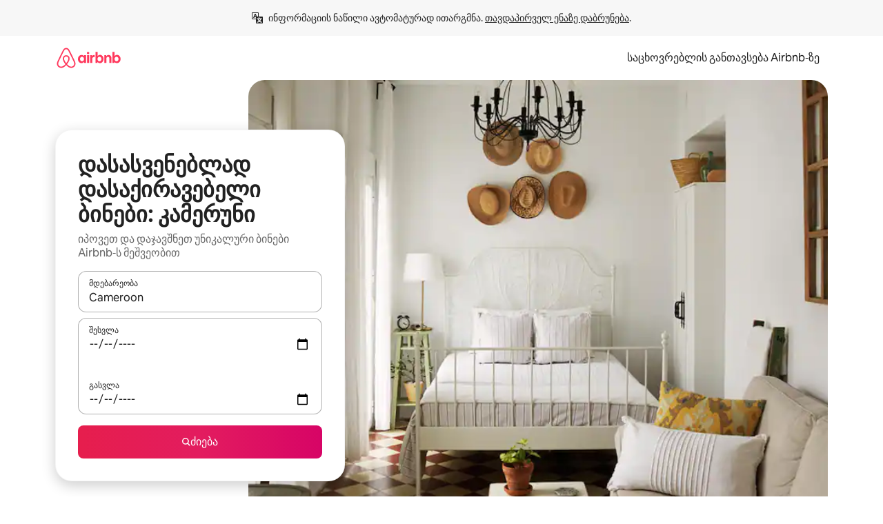

--- FILE ---
content_type: text/html;charset=utf-8
request_url: https://ka.airbnb.com/cameroon/stays/apartments
body_size: 125629
content:
<!doctype html>
<html lang="ka" dir="ltr" data-is-hyperloop="true" data-is-async-local-storage="true" class="scrollbar-gutter"><head><meta charSet="utf-8"/><meta name="locale" content="ka"/><meta name="google" content="notranslate"/><meta id="csrf-param-meta-tag" name="csrf-param" content="authenticity_token"/><meta id="csrf-token-meta-tag" name="csrf-token" content=""/><meta id="english-canonical-url" content=""/><meta name="twitter:widgets:csp" content="on"/><meta name="mobile-web-app-capable" content="yes"/><meta name="apple-mobile-web-app-capable" content="yes"/><meta name="application-name" content="Airbnb"/><meta name="apple-mobile-web-app-title" content="Airbnb"/><meta name="theme-color" content="#ffffff"/><meta name="msapplication-navbutton-color" content="#ffffff"/><meta name="apple-mobile-web-app-status-bar-style" content="black-translucent"/><meta name="msapplication-starturl" content="/?utm_source=homescreen"/><style id="seo-css-reset" type="text/css"> @font-face { font-family: 'Airbnb Cereal VF'; src: url('https://a0.muscache.com/airbnb/static/airbnb-dls-web/build/fonts/cereal-variable/AirbnbCerealVF_W_Wght.8816d9e5c3b6a860636193e36b6ac4e4.woff2') format('woff2 supports variations'), url('https://a0.muscache.com/airbnb/static/airbnb-dls-web/build/fonts/cereal-variable/AirbnbCerealVF_W_Wght.8816d9e5c3b6a860636193e36b6ac4e4.woff2') format('woff2-variations'); font-style: normal; unicode-range: U+0000-03FF, U+0500-058F, U+0700-074F, U+0780-FAFF, U+FE00-FE6F, U+FF00-EFFFF, U+FFFFE-10FFFF; font-display: swap; } @font-face { font-family: 'Airbnb Cereal VF'; src: url('https://a0.muscache.com/airbnb/static/airbnb-dls-web/build/fonts/cereal-variable/AirbnbCerealVF_Italics_W_Wght.bd5e0f97cea11e9264b40656a83357ec.woff2') format('woff2 supports variations'), url('https://a0.muscache.com/airbnb/static/airbnb-dls-web/build/fonts/cereal-variable/AirbnbCerealVF_Italics_W_Wght.bd5e0f97cea11e9264b40656a83357ec.woff2') format('woff2-variations'); font-style: italic; unicode-range: U+0000-03FF, U+0500-058F, U+0700-074F, U+0780-FAFF, U+FE00-FE6F, U+FF00-EFFFF, U+FFFFE-10FFFF; font-display: swap; } @font-face { font-family: 'Airbnb Cereal VF'; unicode-range: U+0600-06FF, U+0750-077F; font-style: normal; src: url('https://a0.muscache.com/airbnb/static/airbnb-dls-web/build/fonts/cereal-variable/AirbnbCerealVF_Arabic_W_Wght.6bee4dd7ab27ef998da2f3a25ae61b48.woff2') format('woff2 supports variations'), url('https://a0.muscache.com/airbnb/static/airbnb-dls-web/build/fonts/cereal-variable/AirbnbCerealVF_Arabic_W_Wght.6bee4dd7ab27ef998da2f3a25ae61b48.woff2') format('woff2-variations'); font-display: swap; } @font-face { font-family: 'Airbnb Cereal VF'; unicode-range: U+0400-04FF; font-style: normal; src: url('https://a0.muscache.com/airbnb/static/airbnb-dls-web/build/fonts/cereal-variable/AirbnbCerealVF_Cyril_W_Wght.df06d21e3ece5673610c24f0090979ff.woff2') format('woff2 supports variations'), url('https://a0.muscache.com/airbnb/static/airbnb-dls-web/build/fonts/cereal-variable/AirbnbCerealVF_Cyril_W_Wght.df06d21e3ece5673610c24f0090979ff.woff2') format('woff2-variations'); font-display: swap; } @font-face { font-family: 'Airbnb Cereal VF'; unicode-range: U+0590-05FF, U+FB00-FB4F; font-style: normal; src: url('https://a0.muscache.com/airbnb/static/airbnb-dls-web/build/fonts/cereal-variable/AirbnbCerealVF_Hebrew_W_Wght.8c6defa083bcccea47d68d872b5a2b0c.woff2') format('woff2 supports variations'), url('https://a0.muscache.com/airbnb/static/airbnb-dls-web/build/fonts/cereal-variable/AirbnbCerealVF_Hebrew_W_Wght.8c6defa083bcccea47d68d872b5a2b0c.woff2') format('woff2-variations'); font-display: swap; } @font-face { font-family: 'Airbnb Cereal VF'; src: url('https://a0.muscache.com/airbnb/static/airbnb-dls-web/build/fonts/cereal-variable/AirbnbCerealVF_W_Wght.8816d9e5c3b6a860636193e36b6ac4e4.woff2') format('woff2 supports variations'), url('https://a0.muscache.com/airbnb/static/airbnb-dls-web/build/fonts/cereal-variable/AirbnbCerealVF_W_Wght.8816d9e5c3b6a860636193e36b6ac4e4.woff2') format('woff2-variations'); font-style: normal; font-display: swap; } @font-face { font-family: 'Airbnb Cereal VF'; unicode-range: U+0900-097F; font-style: normal; src: url('https://a0.muscache.com/airbnb/static/airbnb-dls-web/build/fonts/cereal-variable/AirbnbCerealVF_Deva_W_Wght.b498e56f4d652dd9addb81cdafd7e6d8.woff2') format('woff2 supports variations'), url('https://a0.muscache.com/airbnb/static/airbnb-dls-web/build/fonts/cereal-variable/AirbnbCerealVF_Deva_W_Wght.b498e56f4d652dd9addb81cdafd7e6d8.woff2') format('woff2-variations'); font-display: swap; } @font-face { font-family: 'Airbnb Cereal VF'; unicode-range: U+0E00-0E7F; font-style: normal; src: url('https://a0.muscache.com/airbnb/static/airbnb-dls-web/build/fonts/cereal-variable/AirbnbCerealVF_ThaiLp_W_Wght.e40f7fff25db11840de609db35118844.woff2') format('woff2 supports variations'), url('https://a0.muscache.com/airbnb/static/airbnb-dls-web/build/fonts/cereal-variable/AirbnbCerealVF_ThaiLp_W_Wght.e40f7fff25db11840de609db35118844.woff2') format('woff2-variations'); font-display: swap; } @font-face { font-family: 'Airbnb Cereal VF'; unicode-range: U+0370-03FF; font-style: normal; src: url('https://a0.muscache.com/airbnb/static/airbnb-dls-web/build/fonts/cereal-variable/AirbnbCerealVF_Greek_W_Wght.4eec7b9ea9093264b972a6eb2a7f13b8.woff2') format('woff2 supports variations'), url('https://a0.muscache.com/airbnb/static/airbnb-dls-web/build/fonts/cereal-variable/AirbnbCerealVF_Greek_W_Wght.4eec7b9ea9093264b972a6eb2a7f13b8.woff2') format('woff2-variations'); font-display: swap; } html{font-family: Airbnb Cereal VF,Circular,-apple-system,BlinkMacSystemFont,Roboto,Helvetica Neue,sans-serif;color:inherit;-webkit-font-smoothing:antialiased;-moz-osx-font-smoothing:grayscale;font-synthesis:none;}body{font-size:14px;line-height:1.43;}*,::before,::after{box-sizing:border-box;}html,body,blockquote,dl,dd,h1,h2,h3,h4,h5,h6,hr,figure,p,pre,fieldset{margin:0;padding:0;border:0;}article,aside,details,figcaption,figure,footer,header,hgroup,menu,nav,section{display:block;}ol,ul{list-style:none;margin:0;padding:0;}a{text-decoration:none;color:inherit}input{font-family:inherit;}table{border-collapse:collapse;}.screen-reader-only{border:0;clip:rect(0,0,0,0);height:1px;margin:-1px;overflow:hidden;padding:0;position:absolute;width:1px}.screen-reader-only-focusable:focus{clip:auto;height:auto;margin:0;overflow:visible;position:static;width:auto}.skip-to-content:focus{background-color:#fff;font-size:18px;padding:0 24px;position:absolute;left:3px;line-height:64px;top:3px;z-index:10000}</style><script src="https://a0.muscache.com/airbnb/static/packages/web/common/frontend/hyperloop-browser/metroRequire.227ca10613.js" defer="" crossorigin="anonymous"></script><script src="https://a0.muscache.com/airbnb/static/packages/web/common/frontend/hyperloop-browser/shims_post_modules.6052315266.js" defer="" crossorigin="anonymous"></script><script src="https://a0.muscache.com/airbnb/static/packages/web/ka/frontend/airmetro/browser/asyncRequire.9af7c8bdb6.js" defer="" crossorigin="anonymous"></script><script src="https://a0.muscache.com/airbnb/static/packages/web/common/frontend/hyperloop-browser/coreV2.1baf1d8370.js" defer="" crossorigin="anonymous"></script><script src="https://a0.muscache.com/airbnb/static/packages/web/common/b7d9.551822d9e2.js" defer="" crossorigin="anonymous"></script><script src="https://a0.muscache.com/airbnb/static/packages/web/common/frontend/seo-loop/routeHandler.9a8337f848.js" defer="" crossorigin="anonymous"></script><script src="https://a0.muscache.com/airbnb/static/packages/web/common/2148.0f63fd6432.js" defer="" crossorigin="anonymous"></script><script src="https://a0.muscache.com/airbnb/static/packages/web/common/217f.cf14833904.js" defer="" crossorigin="anonymous"></script><script src="https://a0.muscache.com/airbnb/static/packages/web/common/e18a.e9e13a26ba.js" defer="" crossorigin="anonymous"></script><script src="https://a0.muscache.com/airbnb/static/packages/web/common/57a4.0dfaef8edb.js" defer="" crossorigin="anonymous"></script><script src="https://a0.muscache.com/airbnb/static/packages/web/common/42cb.f078b943dc.js" defer="" crossorigin="anonymous"></script><script src="https://a0.muscache.com/airbnb/static/packages/web/common/frontend/moment-more-formats/src/locale/ka.6130f6319b.js" defer="" crossorigin="anonymous"></script><script src="https://a0.muscache.com/airbnb/static/packages/web/common/frontend/seo-loop/apps/landing-pages/initializer.fb05ba9774.js" defer="" crossorigin="anonymous"></script><script src="https://a0.muscache.com/airbnb/static/packages/web/ka/ce9a.779d804d2c.js" defer="" crossorigin="anonymous"></script><script src="https://a0.muscache.com/airbnb/static/packages/web/common/frontend/landing-pages/page-types/stays/StaysRouteContainer.d710a13f78.js" defer="" crossorigin="anonymous"></script><script src="https://a0.muscache.com/airbnb/static/packages/web/common/5f7b.ab477603e8.js" defer="" crossorigin="anonymous"></script><script src="https://a0.muscache.com/airbnb/static/packages/web/common/0a2f.411bade0ca.js" defer="" crossorigin="anonymous"></script><script src="https://a0.muscache.com/airbnb/static/packages/web/common/0c01.15680075f8.js" defer="" crossorigin="anonymous"></script><script src="https://a0.muscache.com/airbnb/static/packages/web/common/ae27.e7c562abe0.js" defer="" crossorigin="anonymous"></script><script src="https://a0.muscache.com/airbnb/static/packages/web/common/5b92.fb7bda9420.js" defer="" crossorigin="anonymous"></script><script src="https://a0.muscache.com/airbnb/static/packages/web/common/9a38.8715bc6d28.js" defer="" crossorigin="anonymous"></script><script src="https://a0.muscache.com/airbnb/static/packages/web/common/e2da.c2c4778107.js" defer="" crossorigin="anonymous"></script><script src="https://a0.muscache.com/airbnb/static/packages/web/common/c6a9.e034875fb3.js" defer="" crossorigin="anonymous"></script><script src="https://a0.muscache.com/airbnb/static/packages/web/common/frontend/seo-loop/apps/landing-pages/client.4ded56a1eb.js" defer="" crossorigin="anonymous"></script><script>(function() {
  // pg_pixel is no-op now.
})()</script><script>"undefined"!=typeof window&&window.addEventListener("error",function e(r){if(window._errorReportingInitialized)return void window.removeEventListener("error",e);const{error:n}=r;if(!n)return;const o=r.message||n.message,t=/Requiring unknown module/.test(o)?.01:.1;if(Math.random()>t)return;const{locale:a,tracking_context:i}=window[Symbol.for("__ global cache key __")]?.["string | airbnb-bootstrap-data"]?.["_bootstrap-layout-init"]??{},s=a||navigator.language,l=location.pathname,c="undefined"!=typeof window?{tags:{loggingSource:"browser",sampleRate:String(t)}}:{sampleRate:String(t)};fetch("https://notify.bugsnag.com/",{headers:{"Bugsnag-Payload-Version":"5"},body:JSON.stringify({apiKey:"e393bc25e52fe915ffb56c14ddf2ff1b",payloadVersion:"5",notifier:{name:"Bugsnag JavaScript",version:"0.0.5-AirbnbUnhandledBufferedErrorCustomFetch",url:""},events:[{exceptions:[{errorClass:n.name,message:o,stacktrace:[{file:r.filename,lineNumber:r.lineno,columnNumber:r.colno}],type:"browserjs"}],request:{url:location.href},context:l,groupingHash:n.name.concat("-",o,"-",l),unhandled:!0,app:{releaseStage:i?.environment},device:{time:new Date,userAgent:navigator.userAgent},metaData:{infra:{app_name:i?.app,is_buffered_error:!0,loop_name:i?.controller,locale:s,service_worker_url:navigator.serviceWorker?.controller?.scriptURL},...c}}]}),method:"POST"})});</script><script>
// FID init code.
!function(e,n){let t,c,o,i=[];const r={passive:!0,capture:!0},f=new Date,u="pointerup",a="pointercancel";function s(e,n){t||(t=n,c=e,o=new Date,l())}function l(){c>=0&&c<o-f&&(i.forEach(e=>{e(c,t)}),i=[])}function p(t){if(t.cancelable){const c=(t.timeStamp>1e12?new Date:performance.now())-t.timeStamp;"pointerdown"===t.type?function(t,c){function o(){s(t,c),f()}function i(){f()}function f(){n(u,o,r),n(a,i,r)}e(u,o,r),e(a,i,r)}(c,t):s(c,t)}}var w;w=e,["click","mousedown","keydown","touchstart","pointerdown"].forEach(e=>{w(e,p,r)}),self.perfMetrics=self.perfMetrics||{},self.perfMetrics.onFirstInputDelay=function(e){i.push(e),l()},self.perfMetrics.clearFirstInputDelay=function(){t&&(t=null,c=null,o=null)}}(addEventListener,removeEventListener);
// LCP Polyfill code
!function(e,t,n){let o,r,c=0,a=0,s=0,i=!1,l=!0;const f=["IMG","H1","H2","H3","H4","H5","SVG"];let m,d,g;const u=["click","mousedown","keydown","touchstart","pointerdown","scroll"],E={passive:!0,capture:!0};function p(e,t,n){(t>1.000666778*a||o&&!document.body.contains(o))&&(a=t,s=n,o=e,g?.(s,o,a))}function h(e){d?.observe(e)}function N(){if(l)if(i)m||(m={IMG:document.getElementsByTagName("img"),H1:document.getElementsByTagName("h1"),H2:document.getElementsByTagName("h2"),H3:document.getElementsByTagName("h3"),H4:document.getElementsByTagName("h4"),H5:document.getElementsByTagName("h5"),SVG:document.getElementsByTagName("svg")}),f.forEach(e=>{Array.from(m[e]).forEach(e=>{h(e)})}),setTimeout(N,50);else{let e;for(!r&&document.body&&(r=document.createNodeIterator(document.body,NodeFilter.SHOW_ELEMENT,e=>{return t=e,f.includes(t.tagName)||t.hasAttribute("data-lcp-candidate")?NodeFilter.FILTER_ACCEPT:NodeFilter.FILTER_REJECT;var t}));e=r?.nextNode();)h(e);n(N)}}function H(){c=performance.now(),a=0,s=0,o=null,d=new IntersectionObserver(e=>{e.filter(e=>e.isIntersecting).forEach(e=>{!function(e,t,o){const r=t.height*t.width;if(["H1","H2","H3","H4","H5"].includes(e.tagName)){const t=document.createRange();t.selectNodeContents(e),n(()=>{const n=t.getBoundingClientRect(),c=n.height*n.width;o(e,Math.min(c,r),performance.now())})}else if("IMG"!==e.tagName)o(e,r,performance.now());else{const t=()=>n(()=>o(e,r,performance.now()));e.complete?t():e.addEventListener("load",t,{once:!0})}}(e.target,e.intersectionRect,p)})}),n(N),u.forEach(t=>{e(t,y,E)})}function y(e){const t=e.target;("scroll"!==e.type||"expand-trigger"!==t?.className&&"contract-trigger"!==t?.className)&&0!==a&&(performance.now()-c<250||T())}function T(){d?.disconnect(),u.forEach(e=>{t(e,y,E)}),l=!1,d=null}H(),self.perfMetrics=self.perfMetrics||{},self.perfMetrics.onLargestContentfulPaint=function(e){g=e,0!==s&&null!==o&&g(s,o,a)},self.perfMetrics.startSearchingForLargestContentfulPaint=H.bind(null,!1),self.perfMetrics.stopSearchingForLargestContentfulPaint=T,self.perfMetrics.markIsHydratedForLargestContentfulPaint=()=>{i=!0},self.perfMetrics.registerLCPCandidate=h,self.perfMetrics.inspectLCPTarget=()=>o}(addEventListener,removeEventListener,requestAnimationFrame);
// INP init code.
!function(e){let n,t=0;const r={value:-1,entries:[]};let i,o=[];const s=new Map;let a,c=0,l=1/0,u=0;function f(){return null!=a?c:null!=performance.interactionCount?performance.interactionCount:0}function d(){return f()-t}function p(e){e.forEach(e=>{e.interactionId&&function(e){if(null==e.interactionId)return;const n=o[o.length-1],t=s.get(e.interactionId);if(null!=t||o.length<10||e.duration>n.latency){if(null!=t)t.entries.push(e),t.latency=Math.max(t.latency,e.duration);else{const n={id:e.interactionId,latency:e.duration,entries:[e]};o.push(n),s.set(e.interactionId,n)}o.sort((e,n)=>n.latency-e.latency),o.splice(10).forEach(e=>{s.delete(e.id)})}}(e)});const n=function(){const e=Math.min(o.length-1,Math.floor(d()/50));return o[e]}();n&&n.latency!==r.value&&(r.value=n.latency,r.entries=n.entries,v())}function v(){r.value>=0&&i&&i(r.value,r.entries)}"PerformanceObserver"in window&&PerformanceObserver.supportedEntryTypes&&PerformanceObserver.supportedEntryTypes.includes("event")&&("interactionCount"in performance||null!=a||PerformanceObserver.supportedEntryTypes&&PerformanceObserver.supportedEntryTypes.includes("event")&&(a=new PerformanceObserver(e=>{Promise.resolve().then(()=>{e.getEntries().forEach(e=>{e.interactionId&&(l=Math.min(l,e.interactionId),u=Math.max(u,e.interactionId),c=u?(u-l)/7+1:0)})})}),a.observe({type:"event",buffered:!0,durationThreshold:0})),n=new PerformanceObserver(e=>{Promise.resolve().then(()=>{p(e.getEntries())})}),n.observe({type:"event",buffered:!0,durationThreshold:40}),n.observe({type:"first-input",buffered:!0}),e("visibilitychange",function(){null!=n&&"hidden"===document.visibilityState&&(p(n.takeRecords()),r.value<0&&d()>0&&(r.value=0,r.entries=[]),v())},!0),e("pageshow",function(e){e.persisted&&(o=[],s.clear(),t=f(),r.value=-1,r.entries=[])},!0)),self.perfMetrics=self.perfMetrics||{},self.perfMetrics.onInp=function(e){r.value>=0?e(r.value,r.entries):i=e},self.perfMetrics.clearInp=function(){o=[],s.clear(),t=0,c=0,l=1/0,u=0,r.value=-1,r.entries=[]}}(addEventListener);
</script><script>((e,t,o,n)=>{if(!n.supports("(font: -apple-system-body) and (-webkit-touch-callout: default)"))return;const d=e.createElement("div");d.setAttribute("style","font: -apple-system-body"),t.appendChild(d),"17px"===o(d).fontSize&&t.style.setProperty("font-size","16px"),t.removeChild(d)})(document,document.documentElement,getComputedStyle,CSS);</script><script>(()=>{if("undefined"==typeof window)return;if("ScrollTimeline"in window)return;const n=new Map;window.queuedAnimations=n,window.queuedAnimationsLoaded=new AbortController,window.addEventListener("animationstart",i=>{const e=i.target;e.getAnimations().filter(n=>n.animationName===i.animationName).forEach(i=>{n.set(i,e)})},{signal:window.queuedAnimationsLoaded.signal})})();</script><link rel="search" type="application/opensearchdescription+xml" href="/opensearch.xml" title="Airbnb"/><link rel="apple-touch-icon" href="https://a0.muscache.com/airbnb/static/icons/apple-touch-icon-76x76-3b313d93b1b5823293524b9764352ac9.png"/><link rel="apple-touch-icon" sizes="76x76" href="https://a0.muscache.com/airbnb/static/icons/apple-touch-icon-76x76-3b313d93b1b5823293524b9764352ac9.png"/><link rel="apple-touch-icon" sizes="120x120" href="https://a0.muscache.com/airbnb/static/icons/apple-touch-icon-120x120-52b1adb4fe3a8f825fc4b143de12ea4b.png"/><link rel="apple-touch-icon" sizes="152x152" href="https://a0.muscache.com/airbnb/static/icons/apple-touch-icon-152x152-7b7c6444b63d8b6ebad9dae7169e5ed6.png"/><link rel="apple-touch-icon" sizes="180x180" href="https://a0.muscache.com/airbnb/static/icons/apple-touch-icon-180x180-bcbe0e3960cd084eb8eaf1353cf3c730.png"/><link rel="icon" sizes="192x192" href="https://a0.muscache.com/im/pictures/airbnb-platform-assets/AirbnbPlatformAssets-Favicons/original/0d189acb-3f82-4b2c-b95f-ad1d6a803d13.png?im_w=240"/><link rel="shortcut icon" sizes="76x76" type="image/png" href="https://a0.muscache.com/im/pictures/airbnb-platform-assets/AirbnbPlatformAssets-Favicons/original/0d189acb-3f82-4b2c-b95f-ad1d6a803d13.png?im_w=240"/><link rel="mask-icon" href="https://a0.muscache.com/pictures/airbnb-platform-assets/AirbnbPlatformAssets-Favicons/original/304e8c59-05df-4fab-9846-f69fd7f749b0.svg?im_w=240" color="#FF5A5F"/><link rel="apple-touch-icon" href="https://a0.muscache.com/airbnb/static/icons/apple-touch-icon-76x76-3b313d93b1b5823293524b9764352ac9.png"/><link rel="apple-touch-icon" sizes="76x76" href="https://a0.muscache.com/airbnb/static/icons/apple-touch-icon-76x76-3b313d93b1b5823293524b9764352ac9.png"/><link rel="apple-touch-icon" sizes="120x120" href="https://a0.muscache.com/airbnb/static/icons/apple-touch-icon-120x120-52b1adb4fe3a8f825fc4b143de12ea4b.png"/><link rel="apple-touch-icon" sizes="152x152" href="https://a0.muscache.com/airbnb/static/icons/apple-touch-icon-152x152-7b7c6444b63d8b6ebad9dae7169e5ed6.png"/><link rel="apple-touch-icon" sizes="180x180" href="https://a0.muscache.com/airbnb/static/icons/apple-touch-icon-180x180-bcbe0e3960cd084eb8eaf1353cf3c730.png"/><link rel="icon" sizes="192x192" href="https://a0.muscache.com/im/pictures/airbnb-platform-assets/AirbnbPlatformAssets-Favicons/original/0d189acb-3f82-4b2c-b95f-ad1d6a803d13.png?im_w=240"/><link rel="shortcut icon" sizes="76x76" type="image/png" href="https://a0.muscache.com/im/pictures/airbnb-platform-assets/AirbnbPlatformAssets-Favicons/original/0d189acb-3f82-4b2c-b95f-ad1d6a803d13.png?im_w=240"/><link rel="mask-icon" href="https://a0.muscache.com/pictures/airbnb-platform-assets/AirbnbPlatformAssets-Favicons/original/304e8c59-05df-4fab-9846-f69fd7f749b0.svg?im_w=240" color="#FF5A5F"/><style id="aphrodite" type="text/css" data-aphrodite="true">._1wwxwzt{pointer-events:none !important;-webkit-user-select:none !important;user-select:none !important;white-space:pre-wrap !important;padding-left:0px !important;padding-right:0px !important;font-family:Airbnb Cereal VF,Circular,-apple-system,BlinkMacSystemFont,Roboto,Helvetica Neue,sans-serif !important;font-size:1.125rem !important;}._7h1p0g{margin:0 !important;padding:0 !important;}</style><style id="linaria" type="text/css" data-linaria="true">.c1jo210i.c1jo210i.c1jo210i{display:grid;}

.cnk25hy.cnk25hy.cnk25hy{height:100%;}

.e1mkvczo.e1mkvczo.e1mkvczo{grid-row:1;grid-column:1;}

.dir.perb90o.perb90o.perb90o{transition:opacity 75ms var(--motion-linear-curve-animation-timing-function), visibility 75ms var(--motion-linear-curve-animation-timing-function);}

.ni1yqzk.ni1yqzk.ni1yqzk{opacity:1;visibility:visible;}

.rgyynxb.rgyynxb.rgyynxb{opacity:0;visibility:hidden;}
.cyqdyy.cyqdyy.cyqdyy{position:relative;}

.dir.cyqdyy.cyqdyy.cyqdyy{background-color:var(--palette-white);}

.vz2oe5x.vz2oe5x.vz2oe5x{--view-transition_play-state:running;}

.vg7vsjx.vg7vsjx.vg7vsjx{height:100%;}

.v1cv8r21.v1cv8r21.v1cv8r21{display:contents;}

.vyb6402.vyb6402.vyb6402:where(.contextual-grow)::view-transition-group(container),.vyb6402.vyb6402.vyb6402:where(.contextual-grow)::view-transition-group(container-content){mix-blend-mode:normal;overflow:hidden;}

.dir.vyb6402.vyb6402.vyb6402:where(.contextual-grow)::view-transition-group(container),.dir.vyb6402.vyb6402.vyb6402:where(.contextual-grow)::view-transition-group(container-content){border-radius:var(--container-border-radius,15px);}

.dir.vyb6402.vyb6402.vyb6402:where(.contextual-grow)::view-transition-group(container){border-bottom:var(--container-border,none);}

@media (prefers-reduced-motion:no-preference){
.vyb6402.vyb6402.vyb6402:where(.contextual-grow).exit.exit.exit::view-transition-old(container){--view-transition_mix-blend-mode:plus-lighter;opacity:var(--view-transition-fade-effect_opacity-from);--view-transition-fade-effect_opacity-from:1;--view-transition-fade-effect_duration:75ms;--view-transition-fade-effect_transition_timing-function:var(--motion-linear-curve-animation-timing-function);--view-transition-fade-effect_delay:var(--contextual-grow_fade-delay,50ms);animation:var(--reduced-motion_duration,var(--view-transition-fade-effect_duration,200ms)) var(--view-transition-fade-effect_timing-function,linear) var(--view-transition-fade-effect_delay,0ms) 1 normal var(--view-transition_fill-mode,both) var(--view-transition_play-state,paused) fade-vyb6402;}

.dir.vyb6402.vyb6402.vyb6402:where(.contextual-grow).exit.exit.exit::view-transition-old(container){animation:var(--reduced-motion_duration,var(--view-transition-fade-effect_duration,200ms)) var(--view-transition-fade-effect_timing-function,linear) var(--view-transition-fade-effect_delay,0ms) 1 normal var(--view-transition_fill-mode,both) var(--view-transition_play-state,paused) fade-vyb6402;}

@keyframes fade-vyb6402{
from{opacity:var(--view-transition-fade-effect_opacity-from,0);visibility:visible;}

to{opacity:var(--view-transition-fade-effect_opacity-to,1);}}}

@media (prefers-reduced-motion:reduce),(update:slow),(update:none){
.vyb6402.vyb6402.vyb6402:where(.contextual-grow).exit.exit.exit::view-transition-old(container){--view-transition_mix-blend-mode:plus-lighter;opacity:var(--view-transition-fade-effect_opacity-from);}

.dir.vyb6402.vyb6402.vyb6402:where(.contextual-grow).exit.exit.exit::view-transition-old(container){animation:var(--reduced-motion_duration,var(--view-transition-fade-effect_duration,200ms)) var(--view-transition-fade-effect_timing-function,linear) var(--view-transition-fade-effect_delay,0ms) 1 normal var(--view-transition_fill-mode,both) var(--view-transition_play-state,paused) fade-vyb6402;}

@keyframes fade-vyb6402{
from{opacity:var(--view-transition-fade-effect_opacity-from,0);visibility:visible;}

to{opacity:var(--view-transition-fade-effect_opacity-to,1);}}}

@media (prefers-reduced-motion:no-preference){
.vyb6402.vyb6402.vyb6402:where(.contextual-grow).enter.enter.enter::view-transition-old(container){--view-transition_mix-blend-mode:plus-lighter;opacity:var(--view-transition-fade-effect_opacity-from);--view-transition-fade-effect_opacity-from:1;--view-transition-fade-effect_opacity-to:0;--view-transition-fade-effect_duration:75ms;--view-transition-fade-effect_transition_timing-function:var(--motion-linear-curve-animation-timing-function);--view-transition-fade-effect_delay:var(--contextual-grow_fade-delay,50ms);animation:var(--reduced-motion_duration,var(--view-transition-fade-effect_duration,200ms)) var(--view-transition-fade-effect_timing-function,linear) var(--view-transition-fade-effect_delay,0ms) 1 normal var(--view-transition_fill-mode,both) var(--view-transition_play-state,paused) fade-vyb6402;--view-transition-scale-effect_duration:500ms;animation:var(--reduced-motion_duration,var(--view-transition-scale-effect_duration,200ms)) var(--view-transition-scale-effect_timing-function,var(--motion-standard-curve-animation-timing-function)) var(--view-transition-scale-effect_delay,0ms) 1 normal var(--view-transition_fill-mode,both) var(--view-transition_play-state,paused) scale-vyb6402;}

.dir.vyb6402.vyb6402.vyb6402:where(.contextual-grow).enter.enter.enter::view-transition-old(container){animation:var(--reduced-motion_duration,var(--view-transition-fade-effect_duration,200ms)) var(--view-transition-fade-effect_timing-function,linear) var(--view-transition-fade-effect_delay,0ms) 1 normal var(--view-transition_fill-mode,both) var(--view-transition_play-state,paused) fade-vyb6402,var(--reduced-motion_duration,var(--view-transition-scale-effect_duration,200ms)) var(--view-transition-scale-effect_timing-function,var(--motion-standard-curve-animation-timing-function)) var(--view-transition-scale-effect_delay,0ms) 1 normal var(--view-transition_fill-mode,both) var(--view-transition_play-state,paused) scale-vyb6402;}

@keyframes fade-vyb6402{
from{opacity:var(--view-transition-fade-effect_opacity-from,0);visibility:visible;}

to{opacity:var(--view-transition-fade-effect_opacity-to,1);}}

@keyframes scale-vyb6402{
from{filter:var(--view-transition_from-filter);visibility:visible;scale:var(--view-transition-scale-effect_from,1);}

to{filter:var(--view-transition_to-filter);scale:var(--view-transition-scale-effect_to,0);}}}

@media (prefers-reduced-motion:reduce),(update:slow),(update:none){
.vyb6402.vyb6402.vyb6402:where(.contextual-grow).enter.enter.enter::view-transition-old(container){--view-transition_mix-blend-mode:plus-lighter;opacity:var(--view-transition-fade-effect_opacity-from);}

.dir.vyb6402.vyb6402.vyb6402:where(.contextual-grow).enter.enter.enter::view-transition-old(container){animation:var(--reduced-motion_duration,var(--view-transition-fade-effect_duration,200ms)) var(--view-transition-fade-effect_timing-function,linear) var(--view-transition-fade-effect_delay,0ms) 1 normal var(--view-transition_fill-mode,both) var(--view-transition_play-state,paused) fade-vyb6402;}

@keyframes fade-vyb6402{
from{opacity:var(--view-transition-fade-effect_opacity-from,0);visibility:visible;}

to{opacity:var(--view-transition-fade-effect_opacity-to,1);}}}

@media (prefers-reduced-motion:no-preference){
.vyb6402.vyb6402.vyb6402:where(.contextual-grow).enter.enter.enter::view-transition-new(container){--view-transition_mix-blend-mode:plus-lighter;opacity:var(--view-transition-fade-effect_opacity-from);--view-transition-fade-effect_opacity-from:1;--view-transition-fade-effect_duration:75ms;--view-transition-fade-effect_transition_timing-function:var(--motion-linear-curve-animation-timing-function);--view-transition-fade-effect_delay:var(--contextual-grow_fade-delay,50ms);animation:var(--reduced-motion_duration,var(--view-transition-fade-effect_duration,200ms)) var(--view-transition-fade-effect_timing-function,linear) var(--view-transition-fade-effect_delay,0ms) 1 normal var(--view-transition_fill-mode,both) var(--view-transition_play-state,paused) fade-vyb6402;animation:var(--reduced-motion_duration,var(--view-transition-scale-effect_duration,200ms)) var(--view-transition-scale-effect_timing-function,var(--motion-standard-curve-animation-timing-function)) var(--view-transition-scale-effect_delay,0ms) 1 normal var(--view-transition_fill-mode,both) var(--view-transition_play-state,paused) scale-vyb6402;}

.dir.vyb6402.vyb6402.vyb6402:where(.contextual-grow).enter.enter.enter::view-transition-new(container){animation:var(--reduced-motion_duration,var(--view-transition-fade-effect_duration,200ms)) var(--view-transition-fade-effect_timing-function,linear) var(--view-transition-fade-effect_delay,0ms) 1 normal var(--view-transition_fill-mode,both) var(--view-transition_play-state,paused) fade-vyb6402;}

@keyframes fade-vyb6402{
from{opacity:var(--view-transition-fade-effect_opacity-from,0);visibility:visible;}

to{opacity:var(--view-transition-fade-effect_opacity-to,1);}}

@keyframes scale-vyb6402{
from{filter:var(--view-transition_from-filter);visibility:visible;scale:var(--view-transition-scale-effect_from,1);}

to{filter:var(--view-transition_to-filter);scale:var(--view-transition-scale-effect_to,0);}}}

@media (prefers-reduced-motion:reduce),(update:slow),(update:none){
.vyb6402.vyb6402.vyb6402:where(.contextual-grow).enter.enter.enter::view-transition-new(container){--view-transition_mix-blend-mode:plus-lighter;opacity:var(--view-transition-fade-effect_opacity-from);}

.dir.vyb6402.vyb6402.vyb6402:where(.contextual-grow).enter.enter.enter::view-transition-new(container){animation:var(--reduced-motion_duration,var(--view-transition-fade-effect_duration,200ms)) var(--view-transition-fade-effect_timing-function,linear) var(--view-transition-fade-effect_delay,0ms) 1 normal var(--view-transition_fill-mode,both) var(--view-transition_play-state,paused) fade-vyb6402;}

@keyframes fade-vyb6402{
from{opacity:var(--view-transition-fade-effect_opacity-from,0);visibility:visible;}

to{opacity:var(--view-transition-fade-effect_opacity-to,1);}}}

.vyb6402.vyb6402.vyb6402:where(.contextual-grow)::view-transition-new(container-content){mix-blend-mode:normal;}

@media (prefers-reduced-motion:no-preference){
.vyb6402.vyb6402.vyb6402:where(.contextual-grow).enter.enter.enter::view-transition-old(container-content){mix-blend-mode:normal;--view-transition_mix-blend-mode:plus-lighter;opacity:var(--view-transition-fade-effect_opacity-from);--view-transition-fade-effect_opacity-from:1;--view-transition-fade-effect_opacity-to:0;--view-transition-fade-effect_duration:75ms;--view-transition-fade-effect_transition_timing-function:var(--motion-linear-curve-animation-timing-function);--view-transition-fade-effect_delay:var(--contextual-grow_fade-delay,50ms);animation:var(--reduced-motion_duration,var(--view-transition-fade-effect_duration,200ms)) var(--view-transition-fade-effect_timing-function,linear) var(--view-transition-fade-effect_delay,0ms) 1 normal var(--view-transition_fill-mode,both) var(--view-transition_play-state,paused) fade-vyb6402;}

.dir.vyb6402.vyb6402.vyb6402:where(.contextual-grow).enter.enter.enter::view-transition-old(container-content){animation:var(--reduced-motion_duration,var(--view-transition-fade-effect_duration,200ms)) var(--view-transition-fade-effect_timing-function,linear) var(--view-transition-fade-effect_delay,0ms) 1 normal var(--view-transition_fill-mode,both) var(--view-transition_play-state,paused) fade-vyb6402;}

@keyframes fade-vyb6402{
from{opacity:var(--view-transition-fade-effect_opacity-from,0);visibility:visible;}

to{opacity:var(--view-transition-fade-effect_opacity-to,1);}}}

@media (prefers-reduced-motion:reduce),(update:slow),(update:none){
.vyb6402.vyb6402.vyb6402:where(.contextual-grow).enter.enter.enter::view-transition-old(container-content){--view-transition_mix-blend-mode:plus-lighter;opacity:var(--view-transition-fade-effect_opacity-from);}

.dir.vyb6402.vyb6402.vyb6402:where(.contextual-grow).enter.enter.enter::view-transition-old(container-content){animation:var(--reduced-motion_duration,var(--view-transition-fade-effect_duration,200ms)) var(--view-transition-fade-effect_timing-function,linear) var(--view-transition-fade-effect_delay,0ms) 1 normal var(--view-transition_fill-mode,both) var(--view-transition_play-state,paused) fade-vyb6402;}

@keyframes fade-vyb6402{
from{opacity:var(--view-transition-fade-effect_opacity-from,0);visibility:visible;}

to{opacity:var(--view-transition-fade-effect_opacity-to,1);}}}

@media (prefers-reduced-motion:no-preference){
.vyb6402.vyb6402.vyb6402:where(.contextual-grow).enter.enter.enter::view-transition-new(container-content){mix-blend-mode:normal;--view-transition_mix-blend-mode:plus-lighter;opacity:var(--view-transition-fade-effect_opacity-from);--view-transition-fade-effect_opacity-from:var(--contextual-grow_content-start-opacity,0);--view-transition-fade-effect_duration:75ms;--view-transition-fade-effect_transition_timing-function:var(--motion-linear-curve-animation-timing-function);--view-transition-fade-effect_delay:var(--contextual-grow_fade-delay,50ms);animation:var(--reduced-motion_duration,var(--view-transition-fade-effect_duration,200ms)) var(--view-transition-fade-effect_timing-function,linear) var(--view-transition-fade-effect_delay,0ms) 1 normal var(--view-transition_fill-mode,both) var(--view-transition_play-state,paused) fade-vyb6402;}

.dir.vyb6402.vyb6402.vyb6402:where(.contextual-grow).enter.enter.enter::view-transition-new(container-content){animation:var(--reduced-motion_duration,var(--view-transition-fade-effect_duration,200ms)) var(--view-transition-fade-effect_timing-function,linear) var(--view-transition-fade-effect_delay,0ms) 1 normal var(--view-transition_fill-mode,both) var(--view-transition_play-state,paused) fade-vyb6402;}

@keyframes fade-vyb6402{
from{opacity:var(--view-transition-fade-effect_opacity-from,0);visibility:visible;}

to{opacity:var(--view-transition-fade-effect_opacity-to,1);}}}

@media (prefers-reduced-motion:reduce),(update:slow),(update:none){
.vyb6402.vyb6402.vyb6402:where(.contextual-grow).enter.enter.enter::view-transition-new(container-content){--view-transition_mix-blend-mode:plus-lighter;opacity:var(--view-transition-fade-effect_opacity-from);}

.dir.vyb6402.vyb6402.vyb6402:where(.contextual-grow).enter.enter.enter::view-transition-new(container-content){animation:var(--reduced-motion_duration,var(--view-transition-fade-effect_duration,200ms)) var(--view-transition-fade-effect_timing-function,linear) var(--view-transition-fade-effect_delay,0ms) 1 normal var(--view-transition_fill-mode,both) var(--view-transition_play-state,paused) fade-vyb6402;}

@keyframes fade-vyb6402{
from{opacity:var(--view-transition-fade-effect_opacity-from,0);visibility:visible;}

to{opacity:var(--view-transition-fade-effect_opacity-to,1);}}}

@media (prefers-reduced-motion:no-preference){
.vyb6402.vyb6402.vyb6402:where(.contextual-grow).exit.exit.exit::view-transition-old(container-content){--view-transition_mix-blend-mode:plus-lighter;opacity:var(--view-transition-fade-effect_opacity-from);--view-transition-fade-effect_opacity-from:1;--view-transition-fade-effect_opacity-to:0;--view-transition-fade-effect_duration:75ms;--view-transition-fade-effect_transition_timing-function:var(--motion-linear-curve-animation-timing-function);--view-transition-fade-effect_delay:var(--contextual-grow_fade-delay,50ms);animation:var(--reduced-motion_duration,var(--view-transition-fade-effect_duration,200ms)) var(--view-transition-fade-effect_timing-function,linear) var(--view-transition-fade-effect_delay,0ms) 1 normal var(--view-transition_fill-mode,both) var(--view-transition_play-state,paused) fade-vyb6402;}

.dir.vyb6402.vyb6402.vyb6402:where(.contextual-grow).exit.exit.exit::view-transition-old(container-content){animation:var(--reduced-motion_duration,var(--view-transition-fade-effect_duration,200ms)) var(--view-transition-fade-effect_timing-function,linear) var(--view-transition-fade-effect_delay,0ms) 1 normal var(--view-transition_fill-mode,both) var(--view-transition_play-state,paused) fade-vyb6402;}

@keyframes fade-vyb6402{
from{opacity:var(--view-transition-fade-effect_opacity-from,0);visibility:visible;}

to{opacity:var(--view-transition-fade-effect_opacity-to,1);}}}

@media (prefers-reduced-motion:reduce),(update:slow),(update:none){
.vyb6402.vyb6402.vyb6402:where(.contextual-grow).exit.exit.exit::view-transition-old(container-content){--view-transition_mix-blend-mode:plus-lighter;opacity:var(--view-transition-fade-effect_opacity-from);}

.dir.vyb6402.vyb6402.vyb6402:where(.contextual-grow).exit.exit.exit::view-transition-old(container-content){animation:var(--reduced-motion_duration,var(--view-transition-fade-effect_duration,200ms)) var(--view-transition-fade-effect_timing-function,linear) var(--view-transition-fade-effect_delay,0ms) 1 normal var(--view-transition_fill-mode,both) var(--view-transition_play-state,paused) fade-vyb6402;}

@keyframes fade-vyb6402{
from{opacity:var(--view-transition-fade-effect_opacity-from,0);visibility:visible;}

to{opacity:var(--view-transition-fade-effect_opacity-to,1);}}}

@media (prefers-reduced-motion:no-preference){
.vyb6402.vyb6402.vyb6402:where(.contextual-grow).exit.exit.exit::view-transition-new(container-content){mix-blend-mode:normal;--view-transition_mix-blend-mode:plus-lighter;opacity:var(--view-transition-fade-effect_opacity-from);--view-transition-fade-effect_duration:75ms;--view-transition-fade-effect_transition_timing-function:var(--motion-linear-curve-animation-timing-function);--view-transition-fade-effect_delay:var(--contextual-grow_fade-delay,50ms);animation:var(--reduced-motion_duration,var(--view-transition-fade-effect_duration,200ms)) var(--view-transition-fade-effect_timing-function,linear) var(--view-transition-fade-effect_delay,0ms) 1 normal var(--view-transition_fill-mode,both) var(--view-transition_play-state,paused) fade-vyb6402;}

.dir.vyb6402.vyb6402.vyb6402:where(.contextual-grow).exit.exit.exit::view-transition-new(container-content){animation:var(--reduced-motion_duration,var(--view-transition-fade-effect_duration,200ms)) var(--view-transition-fade-effect_timing-function,linear) var(--view-transition-fade-effect_delay,0ms) 1 normal var(--view-transition_fill-mode,both) var(--view-transition_play-state,paused) fade-vyb6402;}

@keyframes fade-vyb6402{
from{opacity:var(--view-transition-fade-effect_opacity-from,0);visibility:visible;}

to{opacity:var(--view-transition-fade-effect_opacity-to,1);}}}

@media (prefers-reduced-motion:reduce),(update:slow),(update:none){
.vyb6402.vyb6402.vyb6402:where(.contextual-grow).exit.exit.exit::view-transition-new(container-content){--view-transition_mix-blend-mode:plus-lighter;opacity:var(--view-transition-fade-effect_opacity-from);}

.dir.vyb6402.vyb6402.vyb6402:where(.contextual-grow).exit.exit.exit::view-transition-new(container-content){animation:var(--reduced-motion_duration,var(--view-transition-fade-effect_duration,200ms)) var(--view-transition-fade-effect_timing-function,linear) var(--view-transition-fade-effect_delay,0ms) 1 normal var(--view-transition_fill-mode,both) var(--view-transition_play-state,paused) fade-vyb6402;}

@keyframes fade-vyb6402{
from{opacity:var(--view-transition-fade-effect_opacity-from,0);visibility:visible;}

to{opacity:var(--view-transition-fade-effect_opacity-to,1);}}}

@media (prefers-reduced-motion:no-preference){
.vyb6402.vyb6402.vyb6402:where(.contextual-grow).exit.exit.exit::view-transition-new(container){--view-transition_mix-blend-mode:plus-lighter;opacity:var(--view-transition-fade-effect_opacity-from);--view-transition-fade-effect_duration:75ms;--view-transition-fade-effect_transition_timing-function:var(--motion-linear-curve-animation-timing-function);--view-transition-fade-effect_delay:var(--contextual-grow_fade-delay,50ms);animation:var(--reduced-motion_duration,var(--view-transition-fade-effect_duration,200ms)) var(--view-transition-fade-effect_timing-function,linear) var(--view-transition-fade-effect_delay,0ms) 1 normal var(--view-transition_fill-mode,both) var(--view-transition_play-state,paused) fade-vyb6402;}

.dir.vyb6402.vyb6402.vyb6402:where(.contextual-grow).exit.exit.exit::view-transition-new(container){animation:var(--reduced-motion_duration,var(--view-transition-fade-effect_duration,200ms)) var(--view-transition-fade-effect_timing-function,linear) var(--view-transition-fade-effect_delay,0ms) 1 normal var(--view-transition_fill-mode,both) var(--view-transition_play-state,paused) fade-vyb6402;}

@keyframes fade-vyb6402{
from{opacity:var(--view-transition-fade-effect_opacity-from,0);visibility:visible;}

to{opacity:var(--view-transition-fade-effect_opacity-to,1);}}}

@media (prefers-reduced-motion:reduce),(update:slow),(update:none){
.vyb6402.vyb6402.vyb6402:where(.contextual-grow).exit.exit.exit::view-transition-new(container){--view-transition_mix-blend-mode:plus-lighter;opacity:var(--view-transition-fade-effect_opacity-from);}

.dir.vyb6402.vyb6402.vyb6402:where(.contextual-grow).exit.exit.exit::view-transition-new(container){animation:var(--reduced-motion_duration,var(--view-transition-fade-effect_duration,200ms)) var(--view-transition-fade-effect_timing-function,linear) var(--view-transition-fade-effect_delay,0ms) 1 normal var(--view-transition_fill-mode,both) var(--view-transition_play-state,paused) fade-vyb6402;}

@keyframes fade-vyb6402{
from{opacity:var(--view-transition-fade-effect_opacity-from,0);visibility:visible;}

to{opacity:var(--view-transition-fade-effect_opacity-to,1);}}}

.vyb6402.vyb6402.vyb6402:where(.contextual-grow).enter.enter.enter::view-transition-new(root){display:none;}

.vyb6402.vyb6402.vyb6402:where(.contextual-grow).exit.exit.exit::view-transition-old(root){display:none;}

@media (prefers-reduced-motion:no-preference){
.vyb6402.vyb6402.vyb6402:where(.contextual-grow).enter.enter.enter::view-transition-old(root){--view-transition_mix-blend-mode:plus-lighter;opacity:var(--view-transition-fade-effect_opacity-from);--view-transition-fade-effect_opacity-from:var(--contextual-grow_start-opacity,1);--view-transition-fade-effect_opacity-to:var(--contextual-grow_end-opacity,0);--view-transition-fade-effect_duration:75ms;--view-transition-fade-effect_delay:var(--contextual-grow_fade-delay,50ms);animation:var(--reduced-motion_duration,var(--view-transition-fade-effect_duration,200ms)) var(--view-transition-fade-effect_timing-function,linear) var(--view-transition-fade-effect_delay,0ms) 1 normal var(--view-transition_fill-mode,both) var(--view-transition_play-state,paused) fade-vyb6402;--view-transition-scale-effect_to:var(--contextual-grow_scale--end,0.94);--view-transition-scale-effect_duration:500ms;animation:var(--reduced-motion_duration,var(--view-transition-scale-effect_duration,200ms)) var(--view-transition-scale-effect_timing-function,var(--motion-standard-curve-animation-timing-function)) var(--view-transition-scale-effect_delay,0ms) 1 normal var(--view-transition_fill-mode,both) var(--view-transition_play-state,paused) scale-vyb6402;--view-transition_from-filter:brightness(var(--scrim-animation_end-brightness,1));--view-transition_to-filter:brightness(var(--scrim-animation_start-brightness,0.6));}

.dir.vyb6402.vyb6402.vyb6402:where(.contextual-grow).enter.enter.enter::view-transition-old(root){animation:var(--reduced-motion_duration,var(--view-transition-fade-effect_duration,200ms)) var(--view-transition-fade-effect_timing-function,linear) var(--view-transition-fade-effect_delay,0ms) 1 normal var(--view-transition_fill-mode,both) var(--view-transition_play-state,paused) fade-vyb6402,var(--reduced-motion_duration,var(--view-transition-scale-effect_duration,200ms)) var(--view-transition-scale-effect_timing-function,var(--motion-standard-curve-animation-timing-function)) var(--view-transition-scale-effect_delay,0ms) 1 normal var(--view-transition_fill-mode,both) var(--view-transition_play-state,paused) scale-vyb6402;}

@keyframes fade-vyb6402{
from{opacity:var(--view-transition-fade-effect_opacity-from,0);visibility:visible;}

to{opacity:var(--view-transition-fade-effect_opacity-to,1);}}

@keyframes scale-vyb6402{
from{filter:var(--view-transition_from-filter);visibility:visible;scale:var(--view-transition-scale-effect_from,1);}

to{filter:var(--view-transition_to-filter);scale:var(--view-transition-scale-effect_to,0);}}}

@media (prefers-reduced-motion:reduce),(update:slow),(update:none){
.vyb6402.vyb6402.vyb6402:where(.contextual-grow).enter.enter.enter::view-transition-old(root){--view-transition_mix-blend-mode:plus-lighter;opacity:var(--view-transition-fade-effect_opacity-from);}

.dir.vyb6402.vyb6402.vyb6402:where(.contextual-grow).enter.enter.enter::view-transition-old(root){animation:var(--reduced-motion_duration,var(--view-transition-fade-effect_duration,200ms)) var(--view-transition-fade-effect_timing-function,linear) var(--view-transition-fade-effect_delay,0ms) 1 normal var(--view-transition_fill-mode,both) var(--view-transition_play-state,paused) fade-vyb6402;}

@keyframes fade-vyb6402{
from{opacity:var(--view-transition-fade-effect_opacity-from,0);visibility:visible;}

to{opacity:var(--view-transition-fade-effect_opacity-to,1);}}}

@media (prefers-reduced-motion:no-preference){
.vyb6402.vyb6402.vyb6402:where(.contextual-grow).exit.exit.exit::view-transition-new(root){--view-transition-scale-effect_from:var(--contextual-grow_scale--end,0.94);--view-transition-scale-effect_to:var(--contextual-grow_scale--start,1);--view-transition-scale-effect_duration:500ms;animation:var(--reduced-motion_duration,var(--view-transition-scale-effect_duration,200ms)) var(--view-transition-scale-effect_timing-function,var(--motion-standard-curve-animation-timing-function)) var(--view-transition-scale-effect_delay,0ms) 1 normal var(--view-transition_fill-mode,both) var(--view-transition_play-state,paused) scale-vyb6402;--view-transition_from-filter:brightness(var(--scrim-animation_end-brightness,0.6));--view-transition_to-filter:brightness(var(--scrim-animation_start-brightness,1));}

.dir.vyb6402.vyb6402.vyb6402:where(.contextual-grow).exit.exit.exit::view-transition-new(root){animation:var(--reduced-motion_duration,var(--view-transition-scale-effect_duration,200ms)) var(--view-transition-scale-effect_timing-function,var(--motion-standard-curve-animation-timing-function)) var(--view-transition-scale-effect_delay,0ms) 1 normal var(--view-transition_fill-mode,both) var(--view-transition_play-state,paused) scale-vyb6402;}

@keyframes scale-vyb6402{
from{filter:var(--view-transition_from-filter);visibility:visible;scale:var(--view-transition-scale-effect_from,1);}

to{filter:var(--view-transition_to-filter);scale:var(--view-transition-scale-effect_to,0);}}}

@media (prefers-reduced-motion:reduce),(update:slow),(update:none){
.vyb6402.vyb6402.vyb6402:where(.contextual-grow).exit.exit.exit::view-transition-new(root){--view-transition_mix-blend-mode:plus-lighter;opacity:var(--view-transition-fade-effect_opacity-from);}

.dir.vyb6402.vyb6402.vyb6402:where(.contextual-grow).exit.exit.exit::view-transition-new(root){animation:var(--reduced-motion_duration,var(--view-transition-fade-effect_duration,200ms)) var(--view-transition-fade-effect_timing-function,linear) var(--view-transition-fade-effect_delay,0ms) 1 normal var(--view-transition_fill-mode,both) var(--view-transition_play-state,paused) fade-vyb6402;}

@keyframes fade-vyb6402{
from{opacity:var(--view-transition-fade-effect_opacity-from,0);visibility:visible;}

to{opacity:var(--view-transition-fade-effect_opacity-to,1);}}}

.vyb6402.vyb6402.vyb6402:where(.contextual-grow).exit.exit.exit::view-transition-new(root) [data-static-element-wrapper] > [view-transition-element] [view-transition-element]{--view-transition_visibility:visible;}

.vyb6402.vyb6402.vyb6402:where(.contextual-grow)::view-transition-group(root)::view-transition-new > [data-static-element-wrapper] > [view-transition-element]{visibility:visible;}

.vyb6402.vyb6402.vyb6402:where(.contextual-grow)::view-transition-group(root) [frozen-view-transition-old] [data-static-element-wrapper] > [view-transition-element] [view-transition-element],.vyb6402.vyb6402.vyb6402:where(.contextual-grow)::view-transition-group(root)::view-transition-old [data-static-element-wrapper] > [view-transition-element] [view-transition-element]{--view-transition_visibility:visible;}

.vyb6402.vyb6402.vyb6402:where(.contextual-grow)::view-transition-group(root) [frozen-view-transition-old] [data-static-element-wrapper] > [view-transition-element] [view-transition-element] [active-element='true'],.vyb6402.vyb6402.vyb6402:where(.contextual-grow)::view-transition-group(root)::view-transition-old [data-static-element-wrapper] > [view-transition-element] [view-transition-element] [active-element='true']{visibility:hidden;}

.v1koiow6.v1koiow6.v1koiow6:where(.slide-in-and-fade)::view-transition-new(root){mix-blend-mode:normal;}

.dir.v1koiow6.v1koiow6.v1koiow6:where(.slide-in-and-fade)::view-transition-new(root){animation:none;}

.dir.v1koiow6.v1koiow6.v1koiow6:where(.slide-in-and-fade)::view-transition-group(root){animation:none;}

.v1koiow6.v1koiow6.v1koiow6:where(.slide-in-and-fade)::view-transition-old(root){display:none;}

.dir.v1koiow6.v1koiow6.v1koiow6:where(.slide-in-and-fade)::view-transition-group(screen){animation:none;}

.v1koiow6.v1koiow6.v1koiow6:where(.slide-in-and-fade)::view-transition-image-pair(screen){mix-blend-mode:normal;display:grid;height:100%;overflow:hidden;}

.v1koiow6.v1koiow6.v1koiow6:where(.slide-in-and-fade)::view-transition-old(screen),.v1koiow6.v1koiow6.v1koiow6:where(.slide-in-and-fade)::view-transition-new(screen){display:flex;grid-area:1 / 1;mix-blend-mode:normal;position:static;}

.dir.v1koiow6.v1koiow6.v1koiow6:where(.slide-in-and-fade)::view-transition-new(screen){animation:none;}

@media (prefers-reduced-motion:no-preference){
.v1koiow6.v1koiow6.v1koiow6:where(.slide-in-and-fade).enter.enter.enter::view-transition-old(screen){--view-transition_mix-blend-mode:normal;--view-transition-fade-effect_opacity-from:1;--view-transition-relative-move-effect_from-x:0;--view-transition-relative-move-effect_to-x:calc(-1 * var(--slide-in-and-fade_offset-x-to,200px));--view-transition-relative-move-effect_duration:500ms;animation:var(--reduced-motion_duration,var(--view-transition-relative-move-effect_duration,200ms)) var(--view-transition-relative-move-effect_timing-function,var(--motion-standard-curve-animation-timing-function)) var(--view-transition-relative-move-effect_delay,0ms) 1 normal var(--view-transition_fill-mode,both) var(--view-transition_play-state,paused) relative-move-v1koiow6;--view-transition_mix-blend-mode:plus-lighter;opacity:var(--view-transition-fade-effect_opacity-from);--view-transition-fade-effect_opacity-from:1;--view-transition-fade-effect_opacity-to:0;--view-transition-fade-effect_duration:75ms;animation:var(--reduced-motion_duration,var(--view-transition-fade-effect_duration,200ms)) var(--view-transition-fade-effect_timing-function,linear) var(--view-transition-fade-effect_delay,0ms) 1 normal var(--view-transition_fill-mode,both) var(--view-transition_play-state,paused) fade-v1koiow6;}

.dir.v1koiow6.v1koiow6.v1koiow6:where(.slide-in-and-fade).enter.enter.enter::view-transition-old(screen){animation:var(--reduced-motion_duration,var(--view-transition-fade-effect_duration,200ms)) var(--view-transition-fade-effect_timing-function,linear) var(--view-transition-fade-effect_delay,0ms) 1 normal var(--view-transition_fill-mode,both) var(--view-transition_play-state,paused) fade-v1koiow6,var(--reduced-motion_duration,var(--view-transition-relative-move-effect_duration,200ms)) var(--view-transition-relative-move-effect_timing-function,var(--motion-standard-curve-animation-timing-function)) var(--view-transition-relative-move-effect_delay,0ms) 1 normal var(--view-transition_fill-mode,both) var(--view-transition_play-state,paused) relative-move-v1koiow6;animation-duration:var(--slide-in-and-fade_fade-out-duration,75ms),var(--slide-in-and-fade_move-duration,500ms);}

@keyframes relative-move-v1koiow6{
from{filter:var(--view-transition_from-filter);visibility:visible;transform:translate( var(--view-transition-relative-move-effect_from-x,0),var(--view-transition-relative-move-effect_from-y,0) );scale:var(--view-transition-relative-move-effect_scale-from,1);}

to{filter:var(--view-transition_to-filter);transform:translate( var(--view-transition-relative-move-effect_to-x,0),var(--view-transition-relative-move-effect_to-y,0) );scale:var(--view-transition-relative-move-effect_scale-to,1);}}

@keyframes fade-v1koiow6{
from{opacity:var(--view-transition-fade-effect_opacity-from,0);visibility:visible;}

to{opacity:var(--view-transition-fade-effect_opacity-to,1);}}}

@media (prefers-reduced-motion:reduce),(update:slow),(update:none){
.v1koiow6.v1koiow6.v1koiow6:where(.slide-in-and-fade).enter.enter.enter::view-transition-old(screen){--view-transition_mix-blend-mode:plus-lighter;opacity:var(--view-transition-fade-effect_opacity-from);--view-transition-fade-effect_opacity-from:1;--view-transition-fade-effect_opacity-to:0;}

.dir.v1koiow6.v1koiow6.v1koiow6:where(.slide-in-and-fade).enter.enter.enter::view-transition-old(screen){animation:var(--reduced-motion_duration,var(--view-transition-fade-effect_duration,200ms)) var(--view-transition-fade-effect_timing-function,linear) var(--view-transition-fade-effect_delay,0ms) 1 normal var(--view-transition_fill-mode,both) var(--view-transition_play-state,paused) fade-v1koiow6;}

@keyframes fade-v1koiow6{
from{opacity:var(--view-transition-fade-effect_opacity-from,0);visibility:visible;}

to{opacity:var(--view-transition-fade-effect_opacity-to,1);}}}

.dir.v1koiow6.v1koiow6.v1koiow6:where(.slide-in-and-fade).enter.enter.enter::view-transition-new(screen){background:var(--view-transition_panel-background,#fff);}

@media (prefers-reduced-motion:no-preference){
.v1koiow6.v1koiow6.v1koiow6:where(.slide-in-and-fade).enter.enter.enter::view-transition-new(screen){--view-transition_mix-blend-mode:normal;--view-transition-fade-effect_opacity-from:1;--view-transition-relative-move-effect_from-x:var(--slide-in-and-fade_offset-x-from,200px);--view-transition-relative-move-effect_to-x:0;--view-transition-relative-move-effect_duration:500ms;animation:var(--reduced-motion_duration,var(--view-transition-relative-move-effect_duration,200ms)) var(--view-transition-relative-move-effect_timing-function,var(--motion-standard-curve-animation-timing-function)) var(--view-transition-relative-move-effect_delay,0ms) 1 normal var(--view-transition_fill-mode,both) var(--view-transition_play-state,paused) relative-move-v1koiow6;--view-transition_mix-blend-mode:plus-lighter;opacity:var(--view-transition-fade-effect_opacity-from);--view-transition-fade-effect_opacity-from:0;--view-transition-fade-effect_opacity-to:1;--view-transition-fade-effect_duration:350ms;--view-transition-fade-effect_delay:50ms;animation:var(--reduced-motion_duration,var(--view-transition-fade-effect_duration,200ms)) var(--view-transition-fade-effect_timing-function,linear) var(--view-transition-fade-effect_delay,0ms) 1 normal var(--view-transition_fill-mode,both) var(--view-transition_play-state,paused) fade-v1koiow6;}

.dir.v1koiow6.v1koiow6.v1koiow6:where(.slide-in-and-fade).enter.enter.enter::view-transition-new(screen){margin-top:calc( var(--view-transition-group-new_top,0) - var(--view-transition-group-old_top,0) );animation:var(--reduced-motion_duration,var(--view-transition-fade-effect_duration,200ms)) var(--view-transition-fade-effect_timing-function,linear) var(--view-transition-fade-effect_delay,0ms) 1 normal var(--view-transition_fill-mode,both) var(--view-transition_play-state,paused) fade-v1koiow6,var(--reduced-motion_duration,var(--view-transition-relative-move-effect_duration,200ms)) var(--view-transition-relative-move-effect_timing-function,var(--motion-standard-curve-animation-timing-function)) var(--view-transition-relative-move-effect_delay,0ms) 1 normal var(--view-transition_fill-mode,both) var(--view-transition_play-state,paused) relative-move-v1koiow6;animation-duration:var(--slide-in-and-fade_fade-in-duration,350ms),var(--slide-in-and-fade_move-duration,500ms);}

@keyframes relative-move-v1koiow6{
from{filter:var(--view-transition_from-filter);visibility:visible;transform:translate( var(--view-transition-relative-move-effect_from-x,0),var(--view-transition-relative-move-effect_from-y,0) );scale:var(--view-transition-relative-move-effect_scale-from,1);}

to{filter:var(--view-transition_to-filter);transform:translate( var(--view-transition-relative-move-effect_to-x,0),var(--view-transition-relative-move-effect_to-y,0) );scale:var(--view-transition-relative-move-effect_scale-to,1);}}

@keyframes fade-v1koiow6{
from{opacity:var(--view-transition-fade-effect_opacity-from,0);visibility:visible;}

to{opacity:var(--view-transition-fade-effect_opacity-to,1);}}}

@media (prefers-reduced-motion:reduce),(update:slow),(update:none){
.v1koiow6.v1koiow6.v1koiow6:where(.slide-in-and-fade).enter.enter.enter::view-transition-new(screen){--view-transition_mix-blend-mode:plus-lighter;opacity:var(--view-transition-fade-effect_opacity-from);--view-transition-fade-effect_opacity-from:0;--view-transition-fade-effect_opacity-to:1;}

.dir.v1koiow6.v1koiow6.v1koiow6:where(.slide-in-and-fade).enter.enter.enter::view-transition-new(screen){animation:var(--reduced-motion_duration,var(--view-transition-fade-effect_duration,200ms)) var(--view-transition-fade-effect_timing-function,linear) var(--view-transition-fade-effect_delay,0ms) 1 normal var(--view-transition_fill-mode,both) var(--view-transition_play-state,paused) fade-v1koiow6;}

@keyframes fade-v1koiow6{
from{opacity:var(--view-transition-fade-effect_opacity-from,0);visibility:visible;}

to{opacity:var(--view-transition-fade-effect_opacity-to,1);}}}

.v1koiow6.v1koiow6.v1koiow6:where(.slide-in-and-fade).exit.exit.exit::view-transition-new(screen){--view-transition_mix-blend-mode:normal;}

@media (prefers-reduced-motion:no-preference){
.v1koiow6.v1koiow6.v1koiow6:where(.slide-in-and-fade).exit.exit.exit::view-transition-new(screen){--view-transition_mix-blend-mode:normal;--view-transition-fade-effect_opacity-from:1;--view-transition-relative-move-effect_from-x:calc(-1 * var(--slide-in-and-fade_offset-x-from,200px));--view-transition-relative-move-effect_to-x:0;--view-transition-relative-move-effect_duration:500ms;animation:var(--reduced-motion_duration,var(--view-transition-relative-move-effect_duration,200ms)) var(--view-transition-relative-move-effect_timing-function,var(--motion-standard-curve-animation-timing-function)) var(--view-transition-relative-move-effect_delay,0ms) 1 normal var(--view-transition_fill-mode,both) var(--view-transition_play-state,paused) relative-move-v1koiow6;--view-transition_mix-blend-mode:plus-lighter;opacity:var(--view-transition-fade-effect_opacity-from);--view-transition-fade-effect_opacity-from:0;--view-transition-fade-effect_opacity-to:1;--view-transition-fade-effect_duration:350ms;--view-transition-fade-effect_delay:50ms;animation:var(--reduced-motion_duration,var(--view-transition-fade-effect_duration,200ms)) var(--view-transition-fade-effect_timing-function,linear) var(--view-transition-fade-effect_delay,0ms) 1 normal var(--view-transition_fill-mode,both) var(--view-transition_play-state,paused) fade-v1koiow6;}

.dir.v1koiow6.v1koiow6.v1koiow6:where(.slide-in-and-fade).exit.exit.exit::view-transition-new(screen){animation:var(--reduced-motion_duration,var(--view-transition-fade-effect_duration,200ms)) var(--view-transition-fade-effect_timing-function,linear) var(--view-transition-fade-effect_delay,0ms) 1 normal var(--view-transition_fill-mode,both) var(--view-transition_play-state,paused) fade-v1koiow6,var(--reduced-motion_duration,var(--view-transition-relative-move-effect_duration,200ms)) var(--view-transition-relative-move-effect_timing-function,var(--motion-standard-curve-animation-timing-function)) var(--view-transition-relative-move-effect_delay,0ms) 1 normal var(--view-transition_fill-mode,both) var(--view-transition_play-state,paused) relative-move-v1koiow6;animation-duration:var(--slide-in-and-fade_fade-in-duration,350ms),var(--slide-in-and-fade_move-duration,500ms);}

@keyframes relative-move-v1koiow6{
from{filter:var(--view-transition_from-filter);visibility:visible;transform:translate( var(--view-transition-relative-move-effect_from-x,0),var(--view-transition-relative-move-effect_from-y,0) );scale:var(--view-transition-relative-move-effect_scale-from,1);}

to{filter:var(--view-transition_to-filter);transform:translate( var(--view-transition-relative-move-effect_to-x,0),var(--view-transition-relative-move-effect_to-y,0) );scale:var(--view-transition-relative-move-effect_scale-to,1);}}

@keyframes fade-v1koiow6{
from{opacity:var(--view-transition-fade-effect_opacity-from,0);visibility:visible;}

to{opacity:var(--view-transition-fade-effect_opacity-to,1);}}}

@media (prefers-reduced-motion:reduce),(update:slow),(update:none){
.v1koiow6.v1koiow6.v1koiow6:where(.slide-in-and-fade).exit.exit.exit::view-transition-new(screen){--view-transition_mix-blend-mode:plus-lighter;opacity:var(--view-transition-fade-effect_opacity-from);--view-transition-fade-effect_opacity-from:0;--view-transition-fade-effect_opacity-to:1;}

.dir.v1koiow6.v1koiow6.v1koiow6:where(.slide-in-and-fade).exit.exit.exit::view-transition-new(screen){animation:var(--reduced-motion_duration,var(--view-transition-fade-effect_duration,200ms)) var(--view-transition-fade-effect_timing-function,linear) var(--view-transition-fade-effect_delay,0ms) 1 normal var(--view-transition_fill-mode,both) var(--view-transition_play-state,paused) fade-v1koiow6;}

@keyframes fade-v1koiow6{
from{opacity:var(--view-transition-fade-effect_opacity-from,0);visibility:visible;}

to{opacity:var(--view-transition-fade-effect_opacity-to,1);}}}

.dir.v1koiow6.v1koiow6.v1koiow6:where(.slide-in-and-fade).exit.exit.exit::view-transition-old(screen){background:var(--view-transition_panel-background,#fff);}

@media (prefers-reduced-motion:no-preference){
.v1koiow6.v1koiow6.v1koiow6:where(.slide-in-and-fade).exit.exit.exit::view-transition-old(screen){--view-transition_mix-blend-mode:normal;--view-transition-fade-effect_opacity-from:1;--view-transition-relative-move-effect_from-x:0;--view-transition-relative-move-effect_to-x:var(--slide-in-and-fade_offset-x-to,200px);--view-transition-relative-move-effect_duration:500ms;animation:var(--reduced-motion_duration,var(--view-transition-relative-move-effect_duration,200ms)) var(--view-transition-relative-move-effect_timing-function,var(--motion-standard-curve-animation-timing-function)) var(--view-transition-relative-move-effect_delay,0ms) 1 normal var(--view-transition_fill-mode,both) var(--view-transition_play-state,paused) relative-move-v1koiow6;--view-transition_mix-blend-mode:plus-lighter;opacity:var(--view-transition-fade-effect_opacity-from);--view-transition-fade-effect_opacity-from:1;--view-transition-fade-effect_opacity-to:0;--view-transition-fade-effect_duration:75ms;animation:var(--reduced-motion_duration,var(--view-transition-fade-effect_duration,200ms)) var(--view-transition-fade-effect_timing-function,linear) var(--view-transition-fade-effect_delay,0ms) 1 normal var(--view-transition_fill-mode,both) var(--view-transition_play-state,paused) fade-v1koiow6;}

.dir.v1koiow6.v1koiow6.v1koiow6:where(.slide-in-and-fade).exit.exit.exit::view-transition-old(screen){animation:var(--reduced-motion_duration,var(--view-transition-fade-effect_duration,200ms)) var(--view-transition-fade-effect_timing-function,linear) var(--view-transition-fade-effect_delay,0ms) 1 normal var(--view-transition_fill-mode,both) var(--view-transition_play-state,paused) fade-v1koiow6,var(--reduced-motion_duration,var(--view-transition-relative-move-effect_duration,200ms)) var(--view-transition-relative-move-effect_timing-function,var(--motion-standard-curve-animation-timing-function)) var(--view-transition-relative-move-effect_delay,0ms) 1 normal var(--view-transition_fill-mode,both) var(--view-transition_play-state,paused) relative-move-v1koiow6;animation-duration:var(--slide-in-and-fade_fade-out-duration,75ms),var(--slide-in-and-fade_move-duration,500ms);}

@keyframes relative-move-v1koiow6{
from{filter:var(--view-transition_from-filter);visibility:visible;transform:translate( var(--view-transition-relative-move-effect_from-x,0),var(--view-transition-relative-move-effect_from-y,0) );scale:var(--view-transition-relative-move-effect_scale-from,1);}

to{filter:var(--view-transition_to-filter);transform:translate( var(--view-transition-relative-move-effect_to-x,0),var(--view-transition-relative-move-effect_to-y,0) );scale:var(--view-transition-relative-move-effect_scale-to,1);}}

@keyframes fade-v1koiow6{
from{opacity:var(--view-transition-fade-effect_opacity-from,0);visibility:visible;}

to{opacity:var(--view-transition-fade-effect_opacity-to,1);}}}

@media (prefers-reduced-motion:reduce),(update:slow),(update:none){
.v1koiow6.v1koiow6.v1koiow6:where(.slide-in-and-fade).exit.exit.exit::view-transition-old(screen){--view-transition_mix-blend-mode:plus-lighter;opacity:var(--view-transition-fade-effect_opacity-from);--view-transition-fade-effect_opacity-from:1;--view-transition-fade-effect_opacity-to:0;}

.dir.v1koiow6.v1koiow6.v1koiow6:where(.slide-in-and-fade).exit.exit.exit::view-transition-old(screen){animation:var(--reduced-motion_duration,var(--view-transition-fade-effect_duration,200ms)) var(--view-transition-fade-effect_timing-function,linear) var(--view-transition-fade-effect_delay,0ms) 1 normal var(--view-transition_fill-mode,both) var(--view-transition_play-state,paused) fade-v1koiow6;}

@keyframes fade-v1koiow6{
from{opacity:var(--view-transition-fade-effect_opacity-from,0);visibility:visible;}

to{opacity:var(--view-transition-fade-effect_opacity-to,1);}}}

.vrbhsjc.vrbhsjc.vrbhsjc:where(.slide-in-from-edge)::view-transition-new(root){opacity:1;mix-blend-mode:normal;}

.dir.vrbhsjc.vrbhsjc.vrbhsjc:where(.slide-in-from-edge)::view-transition-new(root){animation:none;}

.dir.vrbhsjc.vrbhsjc.vrbhsjc:where(.slide-in-from-edge)::view-transition-group(root){animation:none;}

.vrbhsjc.vrbhsjc.vrbhsjc:where(.slide-in-from-edge)::view-transition-old(root){display:none;}

.vrbhsjc.vrbhsjc.vrbhsjc:where(.slide-in-from-edge)::view-transition-group(screen){clip-path:inset(0 0 -400px 0);}

.dir.vrbhsjc.vrbhsjc.vrbhsjc:where(.slide-in-from-edge)::view-transition-group(screen){animation:none;}

.vrbhsjc.vrbhsjc.vrbhsjc:where(.slide-in-from-edge)::view-transition-image-pair(screen){display:grid;height:100%;}

.vrbhsjc.vrbhsjc.vrbhsjc:where(.slide-in-from-edge)::view-transition-new(screen),.vrbhsjc.vrbhsjc.vrbhsjc:where(.slide-in-from-edge)::view-transition-old(screen){grid-area:1 / 1;position:static;mix-blend-mode:normal;display:flex;}

.dir.vrbhsjc.vrbhsjc.vrbhsjc:where(.slide-in-from-edge)::view-transition-new(screen),.dir.vrbhsjc.vrbhsjc.vrbhsjc:where(.slide-in-from-edge)::view-transition-old(screen){background:var(--view-transition_panel-background,#fff);}

.vrbhsjc.vrbhsjc.vrbhsjc:where(.slide-in-from-edge).enter.enter.enter::view-transition-new(screen){height:100%;}

@media (prefers-reduced-motion:no-preference){
.vrbhsjc.vrbhsjc.vrbhsjc:where(.slide-in-from-edge).enter.enter.enter::view-transition-new(screen){--view-transition_mix-blend-mode:normal;--view-transition-fade-effect_opacity-from:1;--view-transition-relative-move-effect_from-x:100%;--view-transition-relative-move-effect_duration:500ms;}

.dir.vrbhsjc.vrbhsjc.vrbhsjc:where(.slide-in-from-edge).enter.enter.enter::view-transition-new(screen){animation:var(--reduced-motion_duration,var(--view-transition-relative-move-effect_duration,200ms)) var(--view-transition-relative-move-effect_timing-function,var(--motion-standard-curve-animation-timing-function)) var(--view-transition-relative-move-effect_delay,0ms) 1 normal var(--view-transition_fill-mode,both) var(--view-transition_play-state,paused) relative-move-vrbhsjc;margin-top:calc( var(--view-transition-group-new_top,0) - var(--view-transition-group-old_top,0) );animation-duration:var(--slide-in-from-edge_slide-in-duration,500ms);}

@keyframes relative-move-vrbhsjc{
from{filter:var(--view-transition_from-filter);visibility:visible;transform:translate( var(--view-transition-relative-move-effect_from-x,0),var(--view-transition-relative-move-effect_from-y,0) );scale:var(--view-transition-relative-move-effect_scale-from,1);}

to{filter:var(--view-transition_to-filter);transform:translate( var(--view-transition-relative-move-effect_to-x,0),var(--view-transition-relative-move-effect_to-y,0) );scale:var(--view-transition-relative-move-effect_scale-to,1);}}}

@media (prefers-reduced-motion:reduce),(update:slow),(update:none){
.vrbhsjc.vrbhsjc.vrbhsjc:where(.slide-in-from-edge).enter.enter.enter::view-transition-new(screen){--view-transition_mix-blend-mode:plus-lighter;opacity:var(--view-transition-fade-effect_opacity-from);}

.dir.vrbhsjc.vrbhsjc.vrbhsjc:where(.slide-in-from-edge).enter.enter.enter::view-transition-new(screen){animation:var(--reduced-motion_duration,var(--view-transition-fade-effect_duration,200ms)) var(--view-transition-fade-effect_timing-function,linear) var(--view-transition-fade-effect_delay,0ms) 1 normal var(--view-transition_fill-mode,both) var(--view-transition_play-state,paused) fade-vrbhsjc;}

@keyframes fade-vrbhsjc{
from{opacity:var(--view-transition-fade-effect_opacity-from,0);visibility:visible;}

to{opacity:var(--view-transition-fade-effect_opacity-to,1);}}}

@media (prefers-reduced-motion:no-preference){
.vrbhsjc.vrbhsjc.vrbhsjc:where(.slide-in-from-edge).enter.enter.enter::view-transition-old(screen){--view-transition_mix-blend-mode:normal;--view-transition-fade-effect_opacity-from:1;--view-transition-relative-move-effect_to-x:-30%;--view-transition-relative-move-effect_duration:500ms;--view-transition_from-filter:brightness(var(--scrim-animation_start-brightness,1));--view-transition_to-filter:brightness(var(--scrim-animation_end-brightness,0.6));}

.dir.vrbhsjc.vrbhsjc.vrbhsjc:where(.slide-in-from-edge).enter.enter.enter::view-transition-old(screen){animation:var(--reduced-motion_duration,var(--view-transition-relative-move-effect_duration,200ms)) var(--view-transition-relative-move-effect_timing-function,var(--motion-standard-curve-animation-timing-function)) var(--view-transition-relative-move-effect_delay,0ms) 1 normal var(--view-transition_fill-mode,both) var(--view-transition_play-state,paused) relative-move-vrbhsjc;animation-duration:var(--slide-in-from-edge_slide-out-duration,500ms);}

@keyframes relative-move-vrbhsjc{
from{filter:var(--view-transition_from-filter);visibility:visible;transform:translate( var(--view-transition-relative-move-effect_from-x,0),var(--view-transition-relative-move-effect_from-y,0) );scale:var(--view-transition-relative-move-effect_scale-from,1);}

to{filter:var(--view-transition_to-filter);transform:translate( var(--view-transition-relative-move-effect_to-x,0),var(--view-transition-relative-move-effect_to-y,0) );scale:var(--view-transition-relative-move-effect_scale-to,1);}}}

@media (prefers-reduced-motion:reduce),(update:slow),(update:none){
.vrbhsjc.vrbhsjc.vrbhsjc:where(.slide-in-from-edge).enter.enter.enter::view-transition-old(screen){--view-transition_mix-blend-mode:plus-lighter;opacity:var(--view-transition-fade-effect_opacity-from);}

.dir.vrbhsjc.vrbhsjc.vrbhsjc:where(.slide-in-from-edge).enter.enter.enter::view-transition-old(screen){animation:var(--reduced-motion_duration,var(--view-transition-fade-effect_duration,200ms)) var(--view-transition-fade-effect_timing-function,linear) var(--view-transition-fade-effect_delay,0ms) 1 normal var(--view-transition_fill-mode,both) var(--view-transition_play-state,paused) fade-vrbhsjc;}

@keyframes fade-vrbhsjc{
from{opacity:var(--view-transition-fade-effect_opacity-from,0);visibility:visible;}

to{opacity:var(--view-transition-fade-effect_opacity-to,1);}}}

@media (prefers-reduced-motion:no-preference){
.vrbhsjc.vrbhsjc.vrbhsjc:where(.slide-in-from-edge).exit.exit.exit::view-transition-new(screen){--view-transition_mix-blend-mode:normal;--view-transition-fade-effect_opacity-from:1;--view-transition-relative-move-effect_from-x:-30%;--view-transition-relative-move-effect_duration:500ms;--view-transition_from-filter:brightness(var(--scrim-animation_end-brightness,0.6));--view-transition_to-filter:brightness(var(--scrim-animation_start-brightness,1));}

.dir.vrbhsjc.vrbhsjc.vrbhsjc:where(.slide-in-from-edge).exit.exit.exit::view-transition-new(screen){animation:var(--reduced-motion_duration,var(--view-transition-relative-move-effect_duration,200ms)) var(--view-transition-relative-move-effect_timing-function,var(--motion-standard-curve-animation-timing-function)) var(--view-transition-relative-move-effect_delay,0ms) 1 normal var(--view-transition_fill-mode,both) var(--view-transition_play-state,paused) relative-move-vrbhsjc;animation-duration:var(--slide-in-from-edge_slide-in-duration,500ms);}

@keyframes relative-move-vrbhsjc{
from{filter:var(--view-transition_from-filter);visibility:visible;transform:translate( var(--view-transition-relative-move-effect_from-x,0),var(--view-transition-relative-move-effect_from-y,0) );scale:var(--view-transition-relative-move-effect_scale-from,1);}

to{filter:var(--view-transition_to-filter);transform:translate( var(--view-transition-relative-move-effect_to-x,0),var(--view-transition-relative-move-effect_to-y,0) );scale:var(--view-transition-relative-move-effect_scale-to,1);}}}

@media (prefers-reduced-motion:reduce),(update:slow),(update:none){
.vrbhsjc.vrbhsjc.vrbhsjc:where(.slide-in-from-edge).exit.exit.exit::view-transition-new(screen){--view-transition_mix-blend-mode:plus-lighter;opacity:var(--view-transition-fade-effect_opacity-from);}

.dir.vrbhsjc.vrbhsjc.vrbhsjc:where(.slide-in-from-edge).exit.exit.exit::view-transition-new(screen){animation:var(--reduced-motion_duration,var(--view-transition-fade-effect_duration,200ms)) var(--view-transition-fade-effect_timing-function,linear) var(--view-transition-fade-effect_delay,0ms) 1 normal var(--view-transition_fill-mode,both) var(--view-transition_play-state,paused) fade-vrbhsjc;}

@keyframes fade-vrbhsjc{
from{opacity:var(--view-transition-fade-effect_opacity-from,0);visibility:visible;}

to{opacity:var(--view-transition-fade-effect_opacity-to,1);}}}

.vrbhsjc.vrbhsjc.vrbhsjc:where(.slide-in-from-edge).exit.exit.exit::view-transition-old(screen){z-index:1;}

@media (prefers-reduced-motion:no-preference){
.vrbhsjc.vrbhsjc.vrbhsjc:where(.slide-in-from-edge).exit.exit.exit::view-transition-old(screen){--view-transition_mix-blend-mode:normal;--view-transition-fade-effect_opacity-from:1;--view-transition-relative-move-effect_to-x:100%;--view-transition-relative-move-effect_duration:500ms;height:100%;}

.dir.vrbhsjc.vrbhsjc.vrbhsjc:where(.slide-in-from-edge).exit.exit.exit::view-transition-old(screen){animation:var(--reduced-motion_duration,var(--view-transition-relative-move-effect_duration,200ms)) var(--view-transition-relative-move-effect_timing-function,var(--motion-standard-curve-animation-timing-function)) var(--view-transition-relative-move-effect_delay,0ms) 1 normal var(--view-transition_fill-mode,both) var(--view-transition_play-state,paused) relative-move-vrbhsjc;animation-duration:var(--slide-in-from-edge_slide-out-duration,500ms);}

@keyframes relative-move-vrbhsjc{
from{filter:var(--view-transition_from-filter);visibility:visible;transform:translate( var(--view-transition-relative-move-effect_from-x,0),var(--view-transition-relative-move-effect_from-y,0) );scale:var(--view-transition-relative-move-effect_scale-from,1);}

to{filter:var(--view-transition_to-filter);transform:translate( var(--view-transition-relative-move-effect_to-x,0),var(--view-transition-relative-move-effect_to-y,0) );scale:var(--view-transition-relative-move-effect_scale-to,1);}}}

@media (prefers-reduced-motion:reduce),(update:slow),(update:none){
.vrbhsjc.vrbhsjc.vrbhsjc:where(.slide-in-from-edge).exit.exit.exit::view-transition-old(screen){--view-transition_mix-blend-mode:plus-lighter;opacity:var(--view-transition-fade-effect_opacity-from);}

.dir.vrbhsjc.vrbhsjc.vrbhsjc:where(.slide-in-from-edge).exit.exit.exit::view-transition-old(screen){animation:var(--reduced-motion_duration,var(--view-transition-fade-effect_duration,200ms)) var(--view-transition-fade-effect_timing-function,linear) var(--view-transition-fade-effect_delay,0ms) 1 normal var(--view-transition_fill-mode,both) var(--view-transition_play-state,paused) fade-vrbhsjc;}

@keyframes fade-vrbhsjc{
from{opacity:var(--view-transition-fade-effect_opacity-from,0);visibility:visible;}

to{opacity:var(--view-transition-fade-effect_opacity-to,1);}}}

.vgue9iu.vgue9iu.vgue9iu:where(.slide-up-from-bottom){--view-transition_mix-blend-mode:normal;}

.vgue9iu.vgue9iu.vgue9iu:where(.slide-up-from-bottom)::view-transition-group(screen){z-index:1;clip-path:inset(calc(-1 * var(--slide-up-from-bottom_root-offset-y-from,24px)) 0 0 0);}

.dir.vgue9iu.vgue9iu.vgue9iu:where(.slide-up-from-bottom)::view-transition-group(root){animation:none;}

.vgue9iu.vgue9iu.vgue9iu:where(.slide-up-from-bottom)::view-transition-old(root),.vgue9iu.vgue9iu.vgue9iu:where(.slide-up-from-bottom)::view-transition-new(root){display:none;}

.vgue9iu.vgue9iu.vgue9iu:where(.slide-up-from-bottom)::view-transition-old(minimized-screen),.vgue9iu.vgue9iu.vgue9iu:where(.slide-up-from-bottom)::view-transition-new(minimized-screen){display:none;}

.vgue9iu.vgue9iu.vgue9iu:where(.slide-up-from-bottom)::view-transition-group(minimized-screen){z-index:-1;}

.vgue9iu.vgue9iu.vgue9iu:where(.slide-up-from-bottom)::view-transition-old(*),.vgue9iu.vgue9iu.vgue9iu:where(.slide-up-from-bottom)::view-transition-new(*){mix-blend-mode:normal;}

@media (prefers-reduced-motion:no-preference){
.vgue9iu.vgue9iu.vgue9iu:where(.slide-up-from-bottom).enter.enter.enter::view-transition-old(screen){--view-transition_mix-blend-mode:normal;--view-transition-fade-effect_opacity-from:1;--view-transition-relative-move-effect_from-x:0;--view-transition-relative-move-effect_to-x:0;--view-transition-relative-move-effect_to-y:calc(-1 * var(--slide-up-from-bottom_offset-y-to,5.5%));--view-transition-relative-move-effect_scale-from:var(--slide-up-from-bottom_scale--start,1);--view-transition-relative-move-effect_scale-to:var(--slide-up-from-bottom_scale--end,0.94);--view-transition-relative-move-effect_duration:500ms;--view-transition_from-filter:brightness(var(--scrim-animation_start-brightness,1));--view-transition_to-filter:brightness(var(--scrim-animation_end-brightness,0.6));}

.dir.vgue9iu.vgue9iu.vgue9iu:where(.slide-up-from-bottom).enter.enter.enter::view-transition-old(screen){animation:var(--reduced-motion_duration,var(--view-transition-relative-move-effect_duration,200ms)) var(--view-transition-relative-move-effect_timing-function,var(--motion-standard-curve-animation-timing-function)) var(--view-transition-relative-move-effect_delay,0ms) 1 normal var(--view-transition_fill-mode,both) var(--view-transition_play-state,paused) relative-move-vgue9iu;animation-duration:var(--slide-up-from-bottom_slide-down-duration,500ms);}

@keyframes relative-move-vgue9iu{
from{filter:var(--view-transition_from-filter);visibility:visible;transform:translate( var(--view-transition-relative-move-effect_from-x,0),var(--view-transition-relative-move-effect_from-y,0) );scale:var(--view-transition-relative-move-effect_scale-from,1);}

to{filter:var(--view-transition_to-filter);transform:translate( var(--view-transition-relative-move-effect_to-x,0),var(--view-transition-relative-move-effect_to-y,0) );scale:var(--view-transition-relative-move-effect_scale-to,1);}}}

@media (prefers-reduced-motion:reduce),(update:slow),(update:none){
.vgue9iu.vgue9iu.vgue9iu:where(.slide-up-from-bottom).enter.enter.enter::view-transition-old(screen){--view-transition_mix-blend-mode:plus-lighter;opacity:var(--view-transition-fade-effect_opacity-from);}

.dir.vgue9iu.vgue9iu.vgue9iu:where(.slide-up-from-bottom).enter.enter.enter::view-transition-old(screen){animation:var(--reduced-motion_duration,var(--view-transition-fade-effect_duration,200ms)) var(--view-transition-fade-effect_timing-function,linear) var(--view-transition-fade-effect_delay,0ms) 1 normal var(--view-transition_fill-mode,both) var(--view-transition_play-state,paused) fade-vgue9iu;}

@keyframes fade-vgue9iu{
from{opacity:var(--view-transition-fade-effect_opacity-from,0);visibility:visible;}

to{opacity:var(--view-transition-fade-effect_opacity-to,1);}}}

@media (prefers-reduced-motion:no-preference){
.vgue9iu.vgue9iu.vgue9iu:where(.slide-up-from-bottom).enter.enter.enter::view-transition-new(screen){--view-transition_mix-blend-mode:normal;--view-transition-fade-effect_opacity-from:1;--view-transition-relative-move-effect_from-y:var(--slide-up-from-bottom_offset-y-from,100%);--view-transition-relative-move-effect_to-y:var(--slide-up-from-bottom_offset-y-to-polyfill,0px);--view-transition-relative-move-effect_duration:500ms;--view-transition-relative-move-effect_transition_timing-function:var(--motion-enter-curve-animation-timing-function);}

.dir.vgue9iu.vgue9iu.vgue9iu:where(.slide-up-from-bottom).enter.enter.enter::view-transition-new(screen){animation:var(--reduced-motion_duration,var(--view-transition-relative-move-effect_duration,200ms)) var(--view-transition-relative-move-effect_timing-function,var(--motion-standard-curve-animation-timing-function)) var(--view-transition-relative-move-effect_delay,0ms) 1 normal var(--view-transition_fill-mode,both) var(--view-transition_play-state,paused) relative-move-vgue9iu;animation-duration:var(--slide-up-from-bottom_slide-up-duration,500ms);animation-timing-function:var( --view-transition_timing-function,var(--motion-standard-curve-animation-timing-function) );}

@keyframes relative-move-vgue9iu{
from{filter:var(--view-transition_from-filter);visibility:visible;transform:translate( var(--view-transition-relative-move-effect_from-x,0),var(--view-transition-relative-move-effect_from-y,0) );scale:var(--view-transition-relative-move-effect_scale-from,1);}

to{filter:var(--view-transition_to-filter);transform:translate( var(--view-transition-relative-move-effect_to-x,0),var(--view-transition-relative-move-effect_to-y,0) );scale:var(--view-transition-relative-move-effect_scale-to,1);}}}

@media (prefers-reduced-motion:reduce),(update:slow),(update:none){
.vgue9iu.vgue9iu.vgue9iu:where(.slide-up-from-bottom).enter.enter.enter::view-transition-new(screen){--view-transition_mix-blend-mode:plus-lighter;opacity:var(--view-transition-fade-effect_opacity-from);}

.dir.vgue9iu.vgue9iu.vgue9iu:where(.slide-up-from-bottom).enter.enter.enter::view-transition-new(screen){animation:var(--reduced-motion_duration,var(--view-transition-fade-effect_duration,200ms)) var(--view-transition-fade-effect_timing-function,linear) var(--view-transition-fade-effect_delay,0ms) 1 normal var(--view-transition_fill-mode,both) var(--view-transition_play-state,paused) fade-vgue9iu;}

@keyframes fade-vgue9iu{
from{opacity:var(--view-transition-fade-effect_opacity-from,0);visibility:visible;}

to{opacity:var(--view-transition-fade-effect_opacity-to,1);}}}

.vgue9iu.vgue9iu.vgue9iu:where(.slide-up-from-bottom).exit.exit.exit::view-transition-old(screen){z-index:1;}

@media (prefers-reduced-motion:no-preference){
.vgue9iu.vgue9iu.vgue9iu:where(.slide-up-from-bottom).exit.exit.exit::view-transition-old(screen){--view-transition_mix-blend-mode:normal;--view-transition-fade-effect_opacity-from:1;--view-transition-relative-move-effect_from-y:var(--slide-up-from-bottom_offset-y-to-polyfill,0px);--view-transition-relative-move-effect_to-y:var(--slide-up-from-bottom_offset-y-from,100%);--view-transition-relative-move-effect_duration:300ms;--view-transition-relative-move-effect_transition_timing-function:var(--motion-exit-curve-animation-timing-function);}

.dir.vgue9iu.vgue9iu.vgue9iu:where(.slide-up-from-bottom).exit.exit.exit::view-transition-old(screen){animation:var(--reduced-motion_duration,var(--view-transition-relative-move-effect_duration,200ms)) var(--view-transition-relative-move-effect_timing-function,var(--motion-standard-curve-animation-timing-function)) var(--view-transition-relative-move-effect_delay,0ms) 1 normal var(--view-transition_fill-mode,both) var(--view-transition_play-state,paused) relative-move-vgue9iu;animation-duration:var(--slide-up-from-bottom_slide-down-duration,300ms);animation-timing-function:var( --view-transition_timing-function,var(--motion-exit-curve-animation-timing-function) );}

@keyframes relative-move-vgue9iu{
from{filter:var(--view-transition_from-filter);visibility:visible;transform:translate( var(--view-transition-relative-move-effect_from-x,0),var(--view-transition-relative-move-effect_from-y,0) );scale:var(--view-transition-relative-move-effect_scale-from,1);}

to{filter:var(--view-transition_to-filter);transform:translate( var(--view-transition-relative-move-effect_to-x,0),var(--view-transition-relative-move-effect_to-y,0) );scale:var(--view-transition-relative-move-effect_scale-to,1);}}}

@media (prefers-reduced-motion:reduce),(update:slow),(update:none){
.vgue9iu.vgue9iu.vgue9iu:where(.slide-up-from-bottom).exit.exit.exit::view-transition-old(screen){--view-transition_mix-blend-mode:plus-lighter;opacity:var(--view-transition-fade-effect_opacity-from);}

.dir.vgue9iu.vgue9iu.vgue9iu:where(.slide-up-from-bottom).exit.exit.exit::view-transition-old(screen){animation:var(--reduced-motion_duration,var(--view-transition-fade-effect_duration,200ms)) var(--view-transition-fade-effect_timing-function,linear) var(--view-transition-fade-effect_delay,0ms) 1 normal var(--view-transition_fill-mode,both) var(--view-transition_play-state,paused) fade-vgue9iu;}

@keyframes fade-vgue9iu{
from{opacity:var(--view-transition-fade-effect_opacity-from,0);visibility:visible;}

to{opacity:var(--view-transition-fade-effect_opacity-to,1);}}}

@media (prefers-reduced-motion:no-preference){
.vgue9iu.vgue9iu.vgue9iu:where(.slide-up-from-bottom).exit.exit.exit::view-transition-new(screen){--view-transition_mix-blend-mode:normal;--view-transition-fade-effect_opacity-from:1;--view-transition-relative-move-effect_from-x:0;--view-transition-relative-move-effect_from-y:calc(-1 * var(--slide-up-from-bottom_offset-y-to,5.5%));--view-transition-relative-move-effect_to-x:0;--view-transition-relative-move-effect_scale-from:var(--slide-up-from-bottom_scale--end,0.94);--view-transition-relative-move-effect_scale-to:var(--slide-up-from-bottom_scale--start,1);--view-transition-relative-move-effect_duration:500ms;--view-transition_from-filter:brightness(var(--scrim-animation_end-brightness,0.6));--view-transition_to-filter:brightness(var(--scrim-animation_start-brightness,1));}

.dir.vgue9iu.vgue9iu.vgue9iu:where(.slide-up-from-bottom).exit.exit.exit::view-transition-new(screen){animation:var(--reduced-motion_duration,var(--view-transition-relative-move-effect_duration,200ms)) var(--view-transition-relative-move-effect_timing-function,var(--motion-standard-curve-animation-timing-function)) var(--view-transition-relative-move-effect_delay,0ms) 1 normal var(--view-transition_fill-mode,both) var(--view-transition_play-state,paused) relative-move-vgue9iu;animation-duration:var(--slide-up-from-bottom_slide-up-duration,500ms);}

@keyframes relative-move-vgue9iu{
from{filter:var(--view-transition_from-filter);visibility:visible;transform:translate( var(--view-transition-relative-move-effect_from-x,0),var(--view-transition-relative-move-effect_from-y,0) );scale:var(--view-transition-relative-move-effect_scale-from,1);}

to{filter:var(--view-transition_to-filter);transform:translate( var(--view-transition-relative-move-effect_to-x,0),var(--view-transition-relative-move-effect_to-y,0) );scale:var(--view-transition-relative-move-effect_scale-to,1);}}}

@media (prefers-reduced-motion:reduce),(update:slow),(update:none){
.vgue9iu.vgue9iu.vgue9iu:where(.slide-up-from-bottom).exit.exit.exit::view-transition-new(screen){--view-transition_mix-blend-mode:plus-lighter;opacity:var(--view-transition-fade-effect_opacity-from);}

.dir.vgue9iu.vgue9iu.vgue9iu:where(.slide-up-from-bottom).exit.exit.exit::view-transition-new(screen){animation:var(--reduced-motion_duration,var(--view-transition-fade-effect_duration,200ms)) var(--view-transition-fade-effect_timing-function,linear) var(--view-transition-fade-effect_delay,0ms) 1 normal var(--view-transition_fill-mode,both) var(--view-transition_play-state,paused) fade-vgue9iu;}

@keyframes fade-vgue9iu{
from{opacity:var(--view-transition-fade-effect_opacity-from,0);visibility:visible;}

to{opacity:var(--view-transition-fade-effect_opacity-to,1);}}}

@media (prefers-reduced-motion:no-preference){
.vgue9iu.vgue9iu.vgue9iu:where(.slide-up-from-bottom).enter.enter.enter::view-transition-old(root){--view-transition_mix-blend-mode:normal;--view-transition-fade-effect_opacity-from:1;--view-transition-relative-move-effect_from-y:var(--slide-up-from-bottom_root-offset-y-from,24px);--view-transition-relative-move-effect_to-y:var(--slide-up-from-bottom_root-offset-y-to,2%);--view-transition-relative-move-effect_scale-from:var(--slide-up-from-bottom_scale--start,1);--view-transition-relative-move-effect_scale-to:var(--slide-up-from-bottom_scale--end,0.94);--view-transition-relative-move-effect_duration:500ms;}

.dir.vgue9iu.vgue9iu.vgue9iu:where(.slide-up-from-bottom).enter.enter.enter::view-transition-old(root){animation:var(--reduced-motion_duration,var(--view-transition-relative-move-effect_duration,200ms)) var(--view-transition-relative-move-effect_timing-function,var(--motion-standard-curve-animation-timing-function)) var(--view-transition-relative-move-effect_delay,0ms) 1 normal var(--view-transition_fill-mode,both) var(--view-transition_play-state,paused) relative-move-vgue9iu;animation-duration:var(--slide-up-from-bottom_slide-down-duration,500ms);}

@keyframes relative-move-vgue9iu{
from{filter:var(--view-transition_from-filter);visibility:visible;transform:translate( var(--view-transition-relative-move-effect_from-x,0),var(--view-transition-relative-move-effect_from-y,0) );scale:var(--view-transition-relative-move-effect_scale-from,1);}

to{filter:var(--view-transition_to-filter);transform:translate( var(--view-transition-relative-move-effect_to-x,0),var(--view-transition-relative-move-effect_to-y,0) );scale:var(--view-transition-relative-move-effect_scale-to,1);}}}

@media (prefers-reduced-motion:reduce),(update:slow),(update:none){
.vgue9iu.vgue9iu.vgue9iu:where(.slide-up-from-bottom).enter.enter.enter::view-transition-old(root){--view-transition_mix-blend-mode:plus-lighter;opacity:var(--view-transition-fade-effect_opacity-from);}

.dir.vgue9iu.vgue9iu.vgue9iu:where(.slide-up-from-bottom).enter.enter.enter::view-transition-old(root){animation:var(--reduced-motion_duration,var(--view-transition-fade-effect_duration,200ms)) var(--view-transition-fade-effect_timing-function,linear) var(--view-transition-fade-effect_delay,0ms) 1 normal var(--view-transition_fill-mode,both) var(--view-transition_play-state,paused) fade-vgue9iu;}

@keyframes fade-vgue9iu{
from{opacity:var(--view-transition-fade-effect_opacity-from,0);visibility:visible;}

to{opacity:var(--view-transition-fade-effect_opacity-to,1);}}}

@media (prefers-reduced-motion:no-preference){
.vgue9iu.vgue9iu.vgue9iu:where(.slide-up-from-bottom).enter.enter.enter::view-transition-new(root){--view-transition_mix-blend-mode:normal;--view-transition-fade-effect_opacity-from:1;--view-transition-relative-move-effect_to-y:var(--slide-up-from-bottom_root-offset-y-to,2%);--view-transition-relative-move-effect_scale-from:var(--slide-up-from-bottom_scale--end,0.94);--view-transition-relative-move-effect_scale-to:var(--slide-up-from-bottom_scale--start,1);--view-transition-relative-move-effect_duration:500ms;}

.dir.vgue9iu.vgue9iu.vgue9iu:where(.slide-up-from-bottom).enter.enter.enter::view-transition-new(root){animation:var(--reduced-motion_duration,var(--view-transition-relative-move-effect_duration,200ms)) var(--view-transition-relative-move-effect_timing-function,var(--motion-standard-curve-animation-timing-function)) var(--view-transition-relative-move-effect_delay,0ms) 1 normal var(--view-transition_fill-mode,both) var(--view-transition_play-state,paused) relative-move-vgue9iu;animation-duration:var(--slide-up-from-bottom_slide-up-duration,500ms);}

@keyframes relative-move-vgue9iu{
from{filter:var(--view-transition_from-filter);visibility:visible;transform:translate( var(--view-transition-relative-move-effect_from-x,0),var(--view-transition-relative-move-effect_from-y,0) );scale:var(--view-transition-relative-move-effect_scale-from,1);}

to{filter:var(--view-transition_to-filter);transform:translate( var(--view-transition-relative-move-effect_to-x,0),var(--view-transition-relative-move-effect_to-y,0) );scale:var(--view-transition-relative-move-effect_scale-to,1);}}}

@media (prefers-reduced-motion:reduce),(update:slow),(update:none){
.vgue9iu.vgue9iu.vgue9iu:where(.slide-up-from-bottom).enter.enter.enter::view-transition-new(root){--view-transition_mix-blend-mode:plus-lighter;opacity:var(--view-transition-fade-effect_opacity-from);}

.dir.vgue9iu.vgue9iu.vgue9iu:where(.slide-up-from-bottom).enter.enter.enter::view-transition-new(root){animation:var(--reduced-motion_duration,var(--view-transition-fade-effect_duration,200ms)) var(--view-transition-fade-effect_timing-function,linear) var(--view-transition-fade-effect_delay,0ms) 1 normal var(--view-transition_fill-mode,both) var(--view-transition_play-state,paused) fade-vgue9iu;}

@keyframes fade-vgue9iu{
from{opacity:var(--view-transition-fade-effect_opacity-from,0);visibility:visible;}

to{opacity:var(--view-transition-fade-effect_opacity-to,1);}}}

@media (prefers-reduced-motion:no-preference){
.vgue9iu.vgue9iu.vgue9iu:where(.slide-up-from-bottom).exit.exit.exit::view-transition-old(root){--view-transition_mix-blend-mode:normal;--view-transition-fade-effect_opacity-from:1;--view-transition-relative-move-effect_to-y:var(--slide-up-from-bottom_root-offset-y-from,24px);--view-transition-relative-move-effect_duration:500ms;--view-transition_from-filter:brightness(var(--scrim-animation_end-brightness,0.6));--view-transition_to-filter:brightness(var(--scrim-animation_start-brightness,1));}

.dir.vgue9iu.vgue9iu.vgue9iu:where(.slide-up-from-bottom).exit.exit.exit::view-transition-old(root){animation:var(--reduced-motion_duration,var(--view-transition-relative-move-effect_duration,200ms)) var(--view-transition-relative-move-effect_timing-function,var(--motion-standard-curve-animation-timing-function)) var(--view-transition-relative-move-effect_delay,0ms) 1 normal var(--view-transition_fill-mode,both) var(--view-transition_play-state,paused) relative-move-vgue9iu;animation-duration:var(--slide-up-from-bottom_slide-down-duration,500ms);}

@keyframes relative-move-vgue9iu{
from{filter:var(--view-transition_from-filter);visibility:visible;transform:translate( var(--view-transition-relative-move-effect_from-x,0),var(--view-transition-relative-move-effect_from-y,0) );scale:var(--view-transition-relative-move-effect_scale-from,1);}

to{filter:var(--view-transition_to-filter);transform:translate( var(--view-transition-relative-move-effect_to-x,0),var(--view-transition-relative-move-effect_to-y,0) );scale:var(--view-transition-relative-move-effect_scale-to,1);}}}

@media (prefers-reduced-motion:reduce),(update:slow),(update:none){
.vgue9iu.vgue9iu.vgue9iu:where(.slide-up-from-bottom).exit.exit.exit::view-transition-old(root){--view-transition_mix-blend-mode:plus-lighter;opacity:var(--view-transition-fade-effect_opacity-from);}

.dir.vgue9iu.vgue9iu.vgue9iu:where(.slide-up-from-bottom).exit.exit.exit::view-transition-old(root){animation:var(--reduced-motion_duration,var(--view-transition-fade-effect_duration,200ms)) var(--view-transition-fade-effect_timing-function,linear) var(--view-transition-fade-effect_delay,0ms) 1 normal var(--view-transition_fill-mode,both) var(--view-transition_play-state,paused) fade-vgue9iu;}

@keyframes fade-vgue9iu{
from{opacity:var(--view-transition-fade-effect_opacity-from,0);visibility:visible;}

to{opacity:var(--view-transition-fade-effect_opacity-to,1);}}}

:root{--corner-radius-tiny4px-border-radius:4px;--corner-radius-small8px-border-radius:8px;--corner-radius-medium12px-border-radius:12px;--corner-radius-large16px-border-radius:16px;--corner-radius-xlarge20px-border-radius:20px;--corner-radius-xxlarge24px-border-radius:24px;--corner-radius-xxlarge28px-border-radius:28px;--corner-radius-xxxlarge32px-border-radius:32px;--elevation-high-box-shadow:0 8px 28px rgba(0,0,0,0.28);--elevation-high-border:1px solid rgba(0,0,0,0.04);--elevation-primary-box-shadow:0 6px 20px rgba(0,0,0,0.2);--elevation-primary-border:1px solid rgba(0,0,0,0.04);--elevation-secondary-box-shadow:0 6px 16px rgba(0,0,0,0.12);--elevation-secondary-border:1px solid rgba(0,0,0,0.04);--elevation-sharp-edge-background:rgba(0,0,0,0.08);--elevation-tertiary-box-shadow:0 2px 4px rgba(0,0,0,0.18);--elevation-tertiary-border:1px solid rgba(0,0,0,0.08);--elevation-elevation0-box-shadow:0px 0px 0px 1px #DDDDDD inset;--elevation-elevation1-box-shadow:0px 0px 0px 1px rgba(0,0,0,0.02),0px 2px 4px 0px rgba(0,0,0,0.16);--elevation-elevation2-box-shadow:0px 0px 0px 1px rgba(0,0,0,0.02),0px 2px 6px 0px rgba(0,0,0,0.04),0px 4px 8px 0px rgba(0,0,0,0.10);--elevation-elevation3-box-shadow:0px 0px 0px 1px rgba(0,0,0,0.02),0px 8px 24px 0px rgba(0,0,0,0.10);--elevation-elevation4-box-shadow:0px 0px 0px 1px rgba(0,0,0,0.02),0px 4px 8px 0px rgba(0,0,0,0.08),0px 12px 30px 0px rgba(0,0,0,0.12);--elevation-elevation5-box-shadow:0px 0px 0px 1px rgba(0,0,0,0.02),0px 6px 8px 0px rgba(0,0,0,0.10),0px 16px 56px 0px rgba(0,0,0,0.18);--motion-springs-fast-duration:451.75438596491193ms;--motion-springs-fast-easing:linear(0,0.18557241650572898,0.46530560393651493,0.6823338821577483,0.8223254801509006,0.9049744175651648,0.951288850000914,0.9763638545339052,0.9896118636450829,0.9964846505475399,1);--motion-springs-fast-source-mass:1px;--motion-springs-fast-source-damping:35px;--motion-springs-fast-source-stiffness:300px;--motion-springs-standard-duration:583.7719298245607ms;--motion-springs-standard-easing:linear(0,0.15794349142280711,0.4146686698630492,0.6303103850844771,0.7802275692100804,0.8751011408890221,0.9317564666924485,0.9642434451985746,0.9823049252758026,0.992097579596505,0.9972943925635941,1);--motion-springs-standard-source-mass:1px;--motion-springs-standard-source-damping:26px;--motion-springs-standard-source-stiffness:175px;--motion-springs-medium-bounce-duration:574.1228070175433ms;--motion-springs-medium-bounce-easing:linear(0,0.17056804830171035,0.47921259292635127,0.749704997553311,0.9261583179716212,1.0149357719696455,1.0442328379057395,1.042269832870079,1.028981085732054,1.0152861473492045,1.0054622129208994,1);--motion-springs-medium-bounce-source-mass:1px;--motion-springs-medium-bounce-source-damping:18.5px;--motion-springs-medium-bounce-source-stiffness:175px;--motion-springs-fast-bounce-duration:449.12280701754327ms;--motion-springs-fast-bounce-easing:linear(0,0.25484239226416866,0.643483807710504,0.9061742021274407,1.0208040643586513,1.043750765143047,1.0303012036555117,1.0119725530453332,1);--motion-springs-fast-bounce-source-mass:1px;--motion-springs-fast-bounce-source-damping:22px;--motion-springs-fast-bounce-source-stiffness:250px;--motion-springs-slow-duration:745.6140350877179ms;--motion-springs-slow-easing:linear(0,0.1726495179466309,0.44139132340393467,0.6575338740242772,0.8021357455779029,0.890693569261087,0.9421755177398626,0.9710919896728034,0.9869420351097642,0.9954729340379553,1);--motion-springs-slow-source-mass:1px;--motion-springs-slow-source-damping:20px;--motion-springs-slow-source-stiffness:100px;--motion-springs-slow-bounce-duration:762.2807017543847ms;--motion-springs-slow-bounce-easing:linear(0,0.17157063121773947,0.4812770425544863,0.7518340186858384,0.9276145377206974,1.0155374835651005,1.0441834344763297,1.0418987538382922,1.028565879063093,1.0149848580762686,1.005322404392434,1);--motion-springs-slow-bounce-source-mass:1px;--motion-springs-slow-bounce-source-damping:14px;--motion-springs-slow-bounce-source-stiffness:100px;--motion-standard-curve-animation-timing-function:cubic-bezier(0.2,0,0,1);--motion-enter-curve-animation-timing-function:cubic-bezier(0.1,0.9,0.2,1);--motion-exit-curve-animation-timing-function:cubic-bezier(0.4,0,1,1);--motion-linear-curve-animation-timing-function:cubic-bezier(0,0,1,1);--palette-black:#000000;--palette-hof:#222222;--palette-foggy:#6A6A6A;--palette-bobo:#B0B0B0;--palette-deco:#DDDDDD;--palette-bebe:#EBEBEB;--palette-faint:#F7F7F7;--palette-white:#FFFFFF;--palette-arches:#C13515;--palette-arches2:#B32505;--palette-arches12:#FFF8F6;--palette-capiz:#F7F6F2;--palette-hapuna:#F5F1EA;--palette-mykonou5:#428BFF;--palette-ondo:#E07912;--palette-spruce:#008A05;--palette-rausch:#FF385C;--palette-product-rausch:#E00B41;--palette-plus:#92174D;--palette-luxe:#460479;--palette-rausch-gradient-linear-gradient:linear-gradient(to right,#E61E4D 0%,#E31C5F 50%,#D70466 100%);--palette-rausch-gradient-linear-gradient-rtl:linear-gradient(to left,#E61E4D 0%,#E31C5F 50%,#D70466 100%);--palette-rausch-gradient-radial-gradient:radial-gradient(circle at center,#FF385C 0%,#E61E4D 27.5%,#E31C5F 40%,#D70466 57.5%,#BD1E59 75%,#BD1E59 100%);--palette-plus-gradient-linear-gradient:linear-gradient(to right,#BD1E59 0%,#92174D 50%,#861453 100%);--palette-plus-gradient-linear-gradient-rtl:linear-gradient(to left,#BD1E59 0%,#92174D 50%,#861453 100%);--palette-plus-gradient-radial-gradient:radial-gradient(circle at center,#D70466 0%,#BD1E59 30%,#92174D 55%,#861453 72.5%,#6C0D63 90%,#6C0D63 100%);--palette-luxe-gradient-linear-gradient:linear-gradient(to right,#59086E 0%,#460479 50%,#440589 100%);--palette-luxe-gradient-linear-gradient-rtl:linear-gradient(to left,#59086E 0%,#460479 50%,#440589 100%);--palette-luxe-gradient-radial-gradient:radial-gradient(circle at center,#6C0D63 0%,#59086E 30%,#460479 55%,#440589 72.5%,#3B07BB 90%,#3B07BB 100%);--palette-bg-primary:#FFFFFF;--palette-bg-primary-disabled:#F7F7F7;--palette-bg-primary-hover:#F7F7F7;--palette-bg-primary-selected:#F7F7F7;--palette-bg-primary-error:#FFF8F6;--palette-bg-primary-core:#FF385C;--palette-bg-primary-luxe:#460479;--palette-bg-primary-plus:#92174D;--palette-bg-primary-inverse:#222222;--palette-bg-primary-inverse-hover:#000000;--palette-bg-primary-inverse-disabled:#DDDDDD;--palette-bg-primary-inverse-error:#C13515;--palette-bg-primary-inverse-error-hover:#B32505;--palette-bg-secondary:#F7F7F7;--palette-bg-secondary-core:linear-gradient(to right,#E61E4D 0%,#E31C5F 50%,#D70466 100%);--palette-bg-secondary-core-rtl:linear-gradient(to left,#E61E4D 0%,#E31C5F 50%,#D70466 100%);--palette-bg-secondary-plus:linear-gradient(to right,#BD1E59 0%,#92174D 50%,#861453 100%);--palette-bg-secondary-plus-rtl:linear-gradient(to left,#BD1E59 0%,#92174D 50%,#861453 100%);--palette-bg-secondary-luxe:linear-gradient(to right,#59086E 0%,#460479 50%,#440589 100%);--palette-bg-secondary-luxe-rtl:linear-gradient(to left,#59086E 0%,#460479 50%,#440589 100%);--palette-bg-secondary-core-hover:radial-gradient(circle at center,#FF385C 0%,#E61E4D 27.5%,#E31C5F 40%,#D70466 57.5%,#BD1E59 75%,#BD1E59 100%);--palette-bg-secondary-plus-hover:radial-gradient(circle at center,#D70466 0%,#BD1E59 30%,#92174D 55%,#861453 72.5%,#6C0D63 90%,#6C0D63 100%);--palette-bg-secondary-luxe-hover:radial-gradient(circle at center,#6C0D63 0%,#59086E 30%,#460479 55%,#440589 72.5%,#3B07BB 90%,#3B07BB 100%);--palette-bg-tertiary:#B0B0B0;--palette-bg-tertiary-hover:#6A6A6A;--palette-bg-tertiary-disabled:#EBEBEB;--palette-bg-tertiary-core:#E00B41;--palette-bg-quaternary:#F2F2F2;--palette-bg-quaternary-hover:#EBEBEB;--palette-text-primary:#222222;--palette-text-primary-disabled:#DDDDDD;--palette-text-primary-hover:#000000;--palette-text-primary-error:#C13515;--palette-text-primary-error-hover:#B32505;--palette-text-primary-inverse:#FFFFFF;--palette-text-primary-core:linear-gradient(to right,#E61E4D 0%,#E31C5F 50%,#D70466 100%);--palette-text-secondary:#6A6A6A;--palette-text-secondary-disabled:#DDDDDD;--palette-text-secondary-error:#C13515;--palette-text-secondary-error-hover:#B32505;--palette-text-legal:#428BFF;--palette-text-link-disabled:#929292;--palette-text-focused:#3F3F3F;--palette-text-material-disabled:rgba(0,0,0,0.24);--palette-icon-primary:#222222;--palette-icon-primary-disabled:#DDDDDD;--palette-icon-primary-hover:#000000;--palette-icon-primary-error:#C13515;--palette-icon-primary-error-hover:#B32505;--palette-icon-primary-inverse:#FFFFFF;--palette-icon-secondary:#6A6A6A;--palette-icon-secondary-hover:#222222;--palette-icon-secondary-selected:#222222;--palette-icon-secondary-disabled:#F7F7F7;--palette-icon-tertiary:#8C8C8C;--palette-icon-error:#C13515;--palette-icon-warning:#E07912;--palette-icon-info:#428BFF;--palette-icon-success:#008A05;--palette-border-primary:#222222;--palette-border-primary-hover:#000000;--palette-border-primary-disabled:#DDDDDD;--palette-border-primary-inverse:#FFFFFF;--palette-border-secondary:#B0B0B0;--palette-border-secondary-hover:#222222;--palette-border-secondary-selected:#222222;--palette-border-secondary-disabled:#EBEBEB;--palette-border-secondary-error:#C13515;--palette-border-tertiary:#DDDDDD;--palette-border-tertiary-hover:#000000;--palette-border-tertiary-selected:#222222;--palette-border-tertiary-error:#C13515;--palette-border-tertiary-error-hover:#B32505;--palette-border-quarternary:#8C8C8C;--palette-shadow50:rgba(0,0,0,0.04);--palette-shadow100:rgba(0,0,0,0.08);--palette-shadow150:rgba(0,0,0,0.12);--palette-shadow200:rgba(0,0,0,0.135);--palette-shadow250:rgba(0,0,0,0.18);--palette-shadow300:rgba(0,0,0,0.20);--palette-shadow350:rgba(0,0,0,0.28);--palette-shadow600:rgba(0,0,0,0.60);--palette-grey0:#FFFFFF;--palette-grey100:#F7F7F7;--palette-grey200:#F2F2F2;--palette-grey300:#EBEBEB;--palette-grey400:#DDDDDD;--palette-grey500:#C1C1C1;--palette-grey600:#8C8C8C;--palette-grey700:#6C6C6C;--palette-grey800:#515151;--palette-grey900:#3F3F3F;--palette-grey1000:#222222;--palette-grey1100:#000000;--palette-red100:#FFF5F3;--palette-red200:#FFEFEC;--palette-red300:#FFE6E2;--palette-red400:#FFD3CD;--palette-red500:#FFACA5;--palette-red600:#F84A43;--palette-red700:#D7251C;--palette-red800:#A3150F;--palette-red900:#772320;--palette-red1000:#381918;--palette-green100:#F1FAF2;--palette-green200:#E6F6E9;--palette-green300:#DCF1E1;--palette-green400:#C3E6CC;--palette-green500:#8DD19E;--palette-green600:#12A139;--palette-green700:#038026;--palette-green800:#015F1A;--palette-green900:#104B20;--palette-green1000:#112716;--palette-blue100:#F0F8FF;--palette-blue200:#E8F3FE;--palette-blue300:#DDEDFE;--palette-blue400:#C6E0FE;--palette-blue500:#94C5FD;--palette-blue600:#318CF7;--palette-blue700:#166BD8;--palette-blue800:#0D4DAA;--palette-blue900:#173F7F;--palette-blue1000:#162339;--palette-orange100:#FEF6EC;--palette-orange200:#FDF0E1;--palette-orange300:#FDE8D4;--palette-orange400:#FBD8BB;--palette-orange500:#F7B383;--palette-orange600:#EB6100;--palette-orange700:#BE4900;--palette-orange800:#8F3400;--palette-orange900:#712A05;--palette-orange1000:#371C10;--palette-purple100:#F7F6FF;--palette-purple200:#F3F1FF;--palette-purple300:#ECE9FE;--palette-purple400:#DED9FE;--palette-purple500:#C2B9FE;--palette-purple600:#8C78FF;--palette-purple700:#6E57E4;--palette-purple800:#503EB2;--palette-purple900:#413582;--palette-purple1000:#221F38;--palette-magenta100:#FDF5FB;--palette-magenta200:#FBEFF8;--palette-magenta300:#FAE6F5;--palette-magenta400:#F5D3EC;--palette-magenta500:#EFADDE;--palette-magenta600:#E54EC1;--palette-magenta700:#BD31A1;--palette-magenta800:#901E7C;--palette-magenta900:#6A255E;--palette-magenta1000:#311B2D;--palette-rausch100:#FFF5F6;--palette-rausch200:#FFEEF0;--palette-rausch300:#FEE5E7;--palette-rausch400:#FFD2D7;--palette-rausch500:#FFABB6;--palette-rausch600:#FF385C;--palette-rausch700:#DA1249;--palette-rausch800:#A21039;--palette-rausch900:#732139;--palette-rausch1000:#361A21;--palette-beige100:#F7F6F2;--palette-beige200:#F4F2EC;--palette-beige300:#EEEBE5;--palette-beige400:#DFDCD6;--palette-beige500:#C5C1BB;--palette-beige600:#8F8B87;--palette-beige700:#6E6A66;--palette-beige800:#53514E;--palette-beige900:#413F3D;--palette-beige1000:#232221;--spacing-macro16px:16px;--spacing-macro24px:24px;--spacing-macro32px:32px;--spacing-macro40px:40px;--spacing-macro48px:48px;--spacing-macro64px:64px;--spacing-macro80px:80px;--spacing-micro2px:2px;--spacing-micro4px:4px;--spacing-micro8px:8px;--spacing-micro12px:12px;--spacing-micro16px:16px;--spacing-micro24px:24px;--spacing-micro32px:32px;--typography-font-family-cereal-font-family:'Airbnb Cereal VF','Circular',-apple-system,'BlinkMacSystemFont','Roboto','Helvetica Neue',sans-serif;--typography-special-display-medium_40_44-font-size:2.5rem;--typography-special-display-medium_40_44-line-height:2.75rem;--typography-special-display-medium_40_44-letter-spacing:normal;--typography-special-display-medium_40_44-font-weight:600;--typography-special-display-medium_48_54-font-size:3rem;--typography-special-display-medium_48_54-line-height:3.375rem;--typography-special-display-medium_48_54-letter-spacing:normal;--typography-special-display-medium_48_54-font-weight:600;--typography-special-display-medium_60_68-font-size:3.75rem;--typography-special-display-medium_60_68-line-height:4.25rem;--typography-special-display-medium_60_68-letter-spacing:normal;--typography-special-display-medium_60_68-font-weight:600;--typography-special-display-medium_72_74-font-size:4.5rem;--typography-special-display-medium_72_74-line-height:4.625rem;--typography-special-display-medium_72_74-letter-spacing:normal;--typography-special-display-medium_72_74-font-weight:600;--typography-titles-semibold_14_18-font-size:0.875rem;--typography-titles-semibold_14_18-line-height:1.125rem;--typography-titles-semibold_14_18-letter-spacing:normal;--typography-titles-semibold_14_18-font-weight:600;--typography-titles-semibold_16_20-font-size:1rem;--typography-titles-semibold_16_20-line-height:1.25rem;--typography-titles-semibold_16_20-letter-spacing:normal;--typography-titles-semibold_16_20-font-weight:600;--typography-titles-semibold_18_24-font-size:1.125rem;--typography-titles-semibold_18_24-line-height:1.5rem;--typography-titles-semibold_18_24-letter-spacing:normal;--typography-titles-semibold_18_24-font-weight:600;--typography-titles-semibold_22_26-font-size:1.375rem;--typography-titles-semibold_22_26-line-height:1.625rem;--typography-titles-semibold_22_26-letter-spacing:normal;--typography-titles-semibold_22_26-font-weight:600;--typography-titles-semibold_26_30-font-size:1.625rem;--typography-titles-semibold_26_30-line-height:1.875rem;--typography-titles-semibold_26_30-letter-spacing:normal;--typography-titles-semibold_26_30-font-weight:600;--typography-titles-semibold_32_36-font-size:2rem;--typography-titles-semibold_32_36-line-height:2.25rem;--typography-titles-semibold_32_36-letter-spacing:normal;--typography-titles-semibold_32_36-font-weight:600;--typography-titles-medium_14_18-font-size:0.875rem;--typography-titles-medium_14_18-line-height:1.125rem;--typography-titles-medium_14_18-letter-spacing:normal;--typography-titles-medium_14_18-font-weight:500;--typography-titles-medium_16_20-font-size:1rem;--typography-titles-medium_16_20-line-height:1.25rem;--typography-titles-medium_16_20-letter-spacing:normal;--typography-titles-medium_16_20-font-weight:500;--typography-titles-medium_18_24-font-size:1.125rem;--typography-titles-medium_18_24-line-height:1.5rem;--typography-titles-medium_18_24-letter-spacing:normal;--typography-titles-medium_18_24-font-weight:500;--typography-subtitles-book_14_18-font-size:0.875rem;--typography-subtitles-book_14_18-line-height:1.125rem;--typography-subtitles-book_14_18-letter-spacing:normal;--typography-subtitles-book_14_18-font-weight:400;--typography-subtitles-book_16_22-font-size:1rem;--typography-subtitles-book_16_22-line-height:1.375rem;--typography-subtitles-book_16_22-letter-spacing:normal;--typography-subtitles-book_16_22-font-weight:400;--typography-subtitles-book_18_24-font-size:1.125rem;--typography-subtitles-book_18_24-line-height:1.5rem;--typography-subtitles-book_18_24-letter-spacing:normal;--typography-subtitles-book_18_24-font-weight:400;--typography-body-paragraphs-text_14_20-font-size:0.875rem;--typography-body-paragraphs-text_14_20-line-height:1.25rem;--typography-body-paragraphs-text_14_20-letter-spacing:normal;--typography-body-paragraphs-text_16_22-font-size:1rem;--typography-body-paragraphs-text_16_22-line-height:1.375rem;--typography-body-paragraphs-text_16_22-letter-spacing:normal;--typography-body-paragraphs-text_16_24-font-size:1rem;--typography-body-paragraphs-text_16_24-line-height:1.5rem;--typography-body-paragraphs-text_16_24-letter-spacing:normal;--typography-body-paragraphs-text_18_28-font-size:1.125rem;--typography-body-paragraphs-text_18_28-line-height:1.75rem;--typography-body-paragraphs-text_18_28-letter-spacing:normal;--typography-body-text_11_15-font-size:0.6875rem;--typography-body-text_11_15-line-height:0.9375rem;--typography-body-text_11_15-letter-spacing:normal;--typography-body-text_12_16-font-size:0.75rem;--typography-body-text_12_16-line-height:1rem;--typography-body-text_12_16-letter-spacing:normal;--typography-body-text_14_18-font-size:0.875rem;--typography-body-text_14_18-line-height:1.125rem;--typography-body-text_14_18-letter-spacing:normal;--typography-body-text_16_20-font-size:1rem;--typography-body-text_16_20-line-height:1.25rem;--typography-body-text_16_20-letter-spacing:normal;--typography-body-text_18_24-font-size:1.125rem;--typography-body-text_18_24-line-height:1.5rem;--typography-body-text_18_24-letter-spacing:normal;--typography-caption-text_12_16-font-size:0.75rem;--typography-caption-text_12_16-line-height:1rem;--typography-caption-text_12_16-letter-spacing:normal;--typography-weight-book400:400;--typography-weight-medium500:500;--typography-weight-semibold600:600;--typography-weight-bold700:700;--typography-tracking-normal-letter-spacing:normal;--typography-tracking-wide-letter-spacing:0.04em;--typography-base-extra-small10px-font-size:0.625rem;--typography-base-extra-small10px-line-height:0.75rem;--typography-base-extra-small10px-letter-spacing:normal;--material-backgrounds-extra-thin-background-color:rgba(218,218,218,0.40);--material-backgrounds-extra-thin-backdrop-filter:blur(8px) saturate(1);--material-backgrounds-thin-background-color:rgba(240,240,240,0.50);--material-backgrounds-thin-backdrop-filter:blur(36px) saturate(1.6);--material-backgrounds-regular-background-color:rgba(250,250,250,0.72);--material-backgrounds-regular-backdrop-filter:blur(24px) saturate(1.6);--material-backgrounds-thick-background-color:rgba(240,240,240,0.86);--material-backgrounds-thick-backdrop-filter:blur(12px) saturate(3.00);--material-backgrounds-extra-thick-background-color:rgba(255,255,255,0.925);--material-backgrounds-extra-thick-backdrop-filter:blur(16px) saturate(1.6);}

@supports (font:-apple-system-body) and (-webkit-touch-callout:default){
:root{font:-apple-system-body;}}

.c12bynq4.c12bynq4.c12bynq4{--palette-bg-primary:#111111;--palette-bg-primary-disabled:#1B1B1B;--palette-bg-primary-hover:#1B1B1B;--palette-bg-primary-selected:#1B1B1B;--palette-bg-primary-error:#241513;--palette-bg-primary-core:#FF385C;--palette-bg-primary-luxe:#C980FF;--palette-bg-primary-plus:#FF66AB;--palette-bg-primary-inverse:#EFEFEF;--palette-bg-primary-inverse-hover:#FFFFFF;--palette-bg-primary-inverse-disabled:#313131;--palette-bg-primary-inverse-error:#E74D2E;--palette-bg-primary-inverse-error-hover:#F76B4F;--palette-bg-secondary:#1B1B1B;--palette-bg-secondary-core:linear-gradient(90deg,#FF385C 0%,#FF497D 100%);--palette-bg-secondary-core-rtl:linear-gradient(270deg,#FF385C 0%,#FF497D 100%);--palette-bg-secondary-plus:linear-gradient(90deg,#FF66AB 0%,#EF6ED6 100%);--palette-bg-secondary-plus-rtl:linear-gradient(270deg,#FF66AB 0%,#EF6ED6 100%);--palette-bg-secondary-luxe:linear-gradient(90deg,#C980FF 0%,#A39DFF 100%);--palette-bg-secondary-luxe-rtl:linear-gradient(270deg,#C980FF 0%,#A39DFF 100%);--palette-bg-secondary-core-hover:radial-gradient(50% 50% at 50% 50%,#FF385C 0%,#FF5C9D 100%);--palette-bg-secondary-plus-hover:radial-gradient(50% 50% at 50% 50%,#FF528D 0%,#EF6ED6 100%);--palette-bg-secondary-luxe-hover:radial-gradient(50% 50% at 50% 50%,#EF6ED6 0%,#A39DFF 100%);--palette-bg-tertiary:#4E4E4E;--palette-bg-tertiary-hover:#8B8B8B;--palette-bg-tertiary-disabled:#262626;--palette-bg-tertiary-core:#E00B41;--palette-bg-quaternary:#202020;--palette-bg-quaternary-hover:#262626;--palette-text-primary:#EFEFEF;--palette-text-primary-disabled:#313131;--palette-text-primary-hover:#FFFFFF;--palette-text-primary-error:#E74D2E;--palette-text-primary-error-hover:#F76B4F;--palette-text-primary-inverse:#111111;--palette-text-primary-core:linear-gradient(90deg,#FF385C 0%,#FF497D 100%);--palette-text-secondary:#8B8B8B;--palette-text-secondary-disabled:#313131;--palette-text-secondary-error:#E74D2E;--palette-text-secondary-error-hover:#F76B4F;--palette-text-legal:#5E9FFF;--palette-text-link-disabled:#9747FF;--palette-text-focused:#9747FF;--palette-text-material-disabled:rgba(255,255,255,0.24);--palette-icon-primary:#EFEFEF;--palette-icon-primary-disabled:#313131;--palette-icon-primary-hover:#FFFFFF;--palette-icon-primary-error:#E74D2E;--palette-icon-primary-error-hover:#F76B4F;--palette-icon-primary-inverse:#111111;--palette-icon-secondary:#8B8B8B;--palette-icon-secondary-hover:#EFEFEF;--palette-icon-secondary-selected:#EFEFEF;--palette-icon-secondary-disabled:#313131;--palette-icon-tertiary:#6A6A6A;--palette-icon-error:#E74D2E;--palette-icon-warning:#A84E05;--palette-icon-info:#1062D6;--palette-icon-success:#06910B;--palette-border-primary:#EFEFEF;--palette-border-primary-hover:#FFFFFF;--palette-border-primary-disabled:#313131;--palette-border-primary-inverse:#EFEFEF;--palette-border-secondary:#4E4E4E;--palette-border-secondary-hover:#EFEFEF;--palette-border-secondary-selected:#EFEFEF;--palette-border-secondary-disabled:#262626;--palette-border-secondary-error:#E74D2E;--palette-border-tertiary:#313131;--palette-border-tertiary-hover:#FFFFFF;--palette-border-tertiary-selected:#EFEFEF;--palette-border-tertiary-error:#E74D2E;--palette-border-tertiary-error-hover:#F76B4F;--palette-border-quarternary:#6A6A6A;--palette-shadow50:rgba(0,0,0,0.04);--palette-shadow100:rgba(0,0,0,0.08);--palette-shadow150:rgba(0,0,0,0.12);--palette-shadow200:rgba(0,0,0,0.135);--palette-shadow250:rgba(0,0,0,0.18);--palette-shadow300:rgba(0,0,0,0.20);--palette-shadow350:rgba(0,0,0,0.28);--palette-shadow600:rgba(0,0,0,0.60);--palette-grey0:#111111;--palette-grey100:#1B1B1B;--palette-grey200:#202020;--palette-grey300:#262626;--palette-grey400:#303030;--palette-grey500:#404040;--palette-grey600:#6A6A6A;--palette-grey700:#878787;--palette-grey800:#AAAAAA;--palette-grey900:#C2C2C2;--palette-grey1000:#EFEFEF;--palette-grey1100:#FFFFFF;--palette-red100:#281616;--palette-red200:#;--palette-red300:#;--palette-red400:#;--palette-red500:#;--palette-red600:#;--palette-red700:#FA4233;--palette-red800:#FE8A79;--palette-red900:#;--palette-red1000:#;--palette-green100:#;--palette-green200:#;--palette-green300:#152B1C;--palette-green400:#;--palette-green500:#;--palette-green600:#007C27;--palette-green700:#069E32;--palette-green800:#5CBA72;--palette-green900:#;--palette-green1000:#;--palette-blue100:#;--palette-blue200:#;--palette-blue300:#172641;--palette-blue400:#;--palette-blue500:#;--palette-blue600:#;--palette-blue700:#;--palette-blue800:#6AAAFB;--palette-blue900:#;--palette-blue1000:#;--palette-orange100:#;--palette-orange200:#;--palette-orange300:#;--palette-orange400:#;--palette-orange500:#;--palette-orange600:#BC4400;--palette-orange700:#EB5900;--palette-orange800:#;--palette-orange900:#;--palette-orange1000:#;--palette-purple100:#;--palette-purple200:#1F1C35;--palette-purple300:#252240;--palette-purple400:#;--palette-purple500:#;--palette-purple600:#;--palette-purple700:#846FFA;--palette-purple800:#A99BFE;--palette-purple900:#;--palette-purple1000:#;--palette-magenta100:#;--palette-magenta200:#;--palette-magenta300:#;--palette-magenta400:#;--palette-magenta500:#;--palette-magenta600:#;--palette-magenta700:#DE43BC;--palette-magenta800:#E886D0;--palette-magenta900:#;--palette-magenta1000:#;--palette-rausch100:#;--palette-rausch200:#;--palette-rausch300:#3E1B24;--palette-rausch400:#;--palette-rausch500:#;--palette-rausch600:#;--palette-rausch700:#;--palette-rausch800:#FB8295;--palette-rausch900:#;--palette-rausch1000:#;--palette-beige100:#;--palette-beige200:#;--palette-beige300:#;--palette-beige400:#;--palette-beige500:#;--palette-beige600:#;--palette-beige700:#;--palette-beige800:#;--palette-beige900:#;--palette-beige1000:#;--material-backgrounds-extra-thin-background-color:rgba(15,15,15,0.40);--material-backgrounds-extra-thin-backdrop-filter:blur(8px) saturate(1);--material-backgrounds-thin-background-color:rgba(42,42,42,0.50);--material-backgrounds-thin-backdrop-filter:blur(36px) saturate(1.60);--material-backgrounds-regular-background-color:rgba(30,30,30,0.72);--material-backgrounds-regular-backdrop-filter:blur(22px) saturate(2.00);--material-backgrounds-thick-background-color:rgba(32,32,32,0.86);--material-backgrounds-thick-backdrop-filter:blur(22px) saturate(6.00);--material-backgrounds-extra-thick-background-color:rgba(15,15,15,0.935);--material-backgrounds-extra-thick-backdrop-filter:blur(22px) saturate(6.00);--elevation-high-box-shadow:0 0 0 1px #313131,0 8px 28px rgba(0,0,0,0.96);--elevation-high-border:1px solid #313131;--elevation-primary-box-shadow:0 0 0 1px #313131,0 6px 20px rgba(0,0,0,0.92);--elevation-primary-border:1px solid #313131;--elevation-secondary-box-shadow:0 0 0 1px #313131,0 6px 16px rgba(0,0,0,0.88);--elevation-secondary-border:1px solid #313131;--elevation-sharp-edge-background:#313131;--elevation-tertiary-box-shadow:0 0 0 1px #313131,0 2px 4px rgba(0,0,0,0.92);--elevation-tertiary-border:1px solid #313131;--elevation-elevation0-box-shadow:0px 0px 0px 1px #303030;--elevation-elevation1-box-shadow:0px 0px 0px 1px rgba(0,0,0,0.30),0px 2px 4px 0px #000;--elevation-elevation2-box-shadow:0px 0px 0px 1px rgba(0,0,0,0.20),0px 2px 6px 0px rgba(0,0,0,0.30),0px 4px 8px 0px rgba(0,0,0,0.60);--elevation-elevation3-box-shadow:0px 0px 0px 1px rgba(0,0,0,0.20),0px 2px 4px 0px rgba(0,0,0,0.20),0px 8px 16px 0px rgba(0,0,0,0.60);--elevation-elevation4-box-shadow:0px 0px 0px 1px rgba(0,0,0,0.20),0px 4px 8px 0px rgba(0,0,0,0.40),0px 12px 30px 0px rgba(0,0,0,0.80);--elevation-elevation5-box-shadow:0px 0px 0px 1px rgba(0,0,0,0.20),0px 6px 8px 0px rgba(0,0,0,0.40),0px 16px 56px 0px rgba(0,0,0,0.80);color:var(--palette-text-primary);color-scheme:dark;}

.dir.c12bynq4.c12bynq4.c12bynq4{background:var(--palette-bg-primary);}

.cjz5kiq.cjz5kiq.cjz5kiq{--palette-bg-primary:#FFFFFF;--palette-bg-primary-disabled:#F7F7F7;--palette-bg-primary-hover:#F7F7F7;--palette-bg-primary-selected:#F7F7F7;--palette-bg-primary-error:#FFF8F6;--palette-bg-primary-core:#FF385C;--palette-bg-primary-luxe:#460479;--palette-bg-primary-plus:#92174D;--palette-bg-primary-inverse:#222222;--palette-bg-primary-inverse-hover:#000000;--palette-bg-primary-inverse-disabled:#DDDDDD;--palette-bg-primary-inverse-error:#C13515;--palette-bg-primary-inverse-error-hover:#B32505;--palette-bg-secondary:#F7F7F7;--palette-bg-secondary-core:linear-gradient(to right,#E61E4D 0%,#E31C5F 50%,#D70466 100%);--palette-bg-secondary-core-rtl:linear-gradient(to left,#E61E4D 0%,#E31C5F 50%,#D70466 100%);--palette-bg-secondary-plus:linear-gradient(to right,#BD1E59 0%,#92174D 50%,#861453 100%);--palette-bg-secondary-plus-rtl:linear-gradient(to left,#BD1E59 0%,#92174D 50%,#861453 100%);--palette-bg-secondary-luxe:linear-gradient(to right,#59086E 0%,#460479 50%,#440589 100%);--palette-bg-secondary-luxe-rtl:linear-gradient(to left,#59086E 0%,#460479 50%,#440589 100%);--palette-bg-secondary-core-hover:radial-gradient(circle at center,#FF385C 0%,#E61E4D 27.5%,#E31C5F 40%,#D70466 57.5%,#BD1E59 75%,#BD1E59 100%);--palette-bg-secondary-plus-hover:radial-gradient(circle at center,#D70466 0%,#BD1E59 30%,#92174D 55%,#861453 72.5%,#6C0D63 90%,#6C0D63 100%);--palette-bg-secondary-luxe-hover:radial-gradient(circle at center,#6C0D63 0%,#59086E 30%,#460479 55%,#440589 72.5%,#3B07BB 90%,#3B07BB 100%);--palette-bg-tertiary:#B0B0B0;--palette-bg-tertiary-hover:#6A6A6A;--palette-bg-tertiary-disabled:#EBEBEB;--palette-bg-tertiary-core:#E00B41;--palette-bg-quaternary:#F2F2F2;--palette-bg-quaternary-hover:#EBEBEB;--palette-text-primary:#222222;--palette-text-primary-disabled:#DDDDDD;--palette-text-primary-hover:#000000;--palette-text-primary-error:#C13515;--palette-text-primary-error-hover:#B32505;--palette-text-primary-inverse:#FFFFFF;--palette-text-primary-core:linear-gradient(to right,#E61E4D 0%,#E31C5F 50%,#D70466 100%);--palette-text-secondary:#6A6A6A;--palette-text-secondary-disabled:#DDDDDD;--palette-text-secondary-error:#C13515;--palette-text-secondary-error-hover:#B32505;--palette-text-legal:#428BFF;--palette-text-link-disabled:#929292;--palette-text-focused:#3F3F3F;--palette-text-material-disabled:rgba(0,0,0,0.24);--palette-icon-primary:#222222;--palette-icon-primary-disabled:#DDDDDD;--palette-icon-primary-hover:#000000;--palette-icon-primary-error:#C13515;--palette-icon-primary-error-hover:#B32505;--palette-icon-primary-inverse:#FFFFFF;--palette-icon-secondary:#6A6A6A;--palette-icon-secondary-hover:#222222;--palette-icon-secondary-selected:#222222;--palette-icon-secondary-disabled:#F7F7F7;--palette-icon-tertiary:#8C8C8C;--palette-icon-error:#C13515;--palette-icon-warning:#E07912;--palette-icon-info:#428BFF;--palette-icon-success:#008A05;--palette-border-primary:#222222;--palette-border-primary-hover:#000000;--palette-border-primary-disabled:#DDDDDD;--palette-border-primary-inverse:#FFFFFF;--palette-border-secondary:#B0B0B0;--palette-border-secondary-hover:#222222;--palette-border-secondary-selected:#222222;--palette-border-secondary-disabled:#EBEBEB;--palette-border-secondary-error:#C13515;--palette-border-tertiary:#DDDDDD;--palette-border-tertiary-hover:#000000;--palette-border-tertiary-selected:#222222;--palette-border-tertiary-error:#C13515;--palette-border-tertiary-error-hover:#B32505;--palette-border-quarternary:#8C8C8C;--palette-shadow50:rgba(0,0,0,0.04);--palette-shadow100:rgba(0,0,0,0.08);--palette-shadow150:rgba(0,0,0,0.12);--palette-shadow200:rgba(0,0,0,0.135);--palette-shadow250:rgba(0,0,0,0.18);--palette-shadow300:rgba(0,0,0,0.20);--palette-shadow350:rgba(0,0,0,0.28);--palette-shadow600:rgba(0,0,0,0.60);--palette-grey0:#FFFFFF;--palette-grey100:#F7F7F7;--palette-grey200:#F2F2F2;--palette-grey300:#EBEBEB;--palette-grey400:#DDDDDD;--palette-grey500:#C1C1C1;--palette-grey600:#8C8C8C;--palette-grey700:#6C6C6C;--palette-grey800:#515151;--palette-grey900:#3F3F3F;--palette-grey1000:#222222;--palette-grey1100:#000000;--palette-red100:#FFF5F3;--palette-red200:#FFEFEC;--palette-red300:#FFE6E2;--palette-red400:#FFD3CD;--palette-red500:#FFACA5;--palette-red600:#F84A43;--palette-red700:#D7251C;--palette-red800:#A3150F;--palette-red900:#772320;--palette-red1000:#381918;--palette-green100:#F1FAF2;--palette-green200:#E6F6E9;--palette-green300:#DCF1E1;--palette-green400:#C3E6CC;--palette-green500:#8DD19E;--palette-green600:#12A139;--palette-green700:#038026;--palette-green800:#015F1A;--palette-green900:#104B20;--palette-green1000:#112716;--palette-blue100:#F0F8FF;--palette-blue200:#E8F3FE;--palette-blue300:#DDEDFE;--palette-blue400:#C6E0FE;--palette-blue500:#94C5FD;--palette-blue600:#318CF7;--palette-blue700:#166BD8;--palette-blue800:#0D4DAA;--palette-blue900:#173F7F;--palette-blue1000:#162339;--palette-orange100:#FEF6EC;--palette-orange200:#FDF0E1;--palette-orange300:#FDE8D4;--palette-orange400:#FBD8BB;--palette-orange500:#F7B383;--palette-orange600:#EB6100;--palette-orange700:#BE4900;--palette-orange800:#8F3400;--palette-orange900:#712A05;--palette-orange1000:#371C10;--palette-purple100:#F7F6FF;--palette-purple200:#F3F1FF;--palette-purple300:#ECE9FE;--palette-purple400:#DED9FE;--palette-purple500:#C2B9FE;--palette-purple600:#8C78FF;--palette-purple700:#6E57E4;--palette-purple800:#503EB2;--palette-purple900:#413582;--palette-purple1000:#221F38;--palette-magenta100:#FDF5FB;--palette-magenta200:#FBEFF8;--palette-magenta300:#FAE6F5;--palette-magenta400:#F5D3EC;--palette-magenta500:#EFADDE;--palette-magenta600:#E54EC1;--palette-magenta700:#BD31A1;--palette-magenta800:#901E7C;--palette-magenta900:#6A255E;--palette-magenta1000:#311B2D;--palette-rausch100:#FFF5F6;--palette-rausch200:#FFEEF0;--palette-rausch300:#FEE5E7;--palette-rausch400:#FFD2D7;--palette-rausch500:#FFABB6;--palette-rausch600:#FF385C;--palette-rausch700:#DA1249;--palette-rausch800:#A21039;--palette-rausch900:#732139;--palette-rausch1000:#361A21;--palette-beige100:#F7F6F2;--palette-beige200:#F4F2EC;--palette-beige300:#EEEBE5;--palette-beige400:#DFDCD6;--palette-beige500:#C5C1BB;--palette-beige600:#8F8B87;--palette-beige700:#6E6A66;--palette-beige800:#53514E;--palette-beige900:#413F3D;--palette-beige1000:#232221;--material-backgrounds-extra-thin-background-color:rgba(218,218,218,0.40);--material-backgrounds-extra-thin-backdrop-filter:blur(8px) saturate(1);--material-backgrounds-thin-background-color:rgba(240,240,240,0.50);--material-backgrounds-thin-backdrop-filter:blur(36px) saturate(1.6);--material-backgrounds-regular-background-color:rgba(250,250,250,0.72);--material-backgrounds-regular-backdrop-filter:blur(24px) saturate(1.6);--material-backgrounds-thick-background-color:rgba(240,240,240,0.86);--material-backgrounds-thick-backdrop-filter:blur(12px) saturate(3.00);--material-backgrounds-extra-thick-background-color:rgba(255,255,255,0.925);--material-backgrounds-extra-thick-backdrop-filter:blur(16px) saturate(1.6);}

.c1r7ywgw.c1r7ywgw.c1r7ywgw{--palette-bg-primary:#FFFFFF;--palette-bg-primary-disabled:#F7F7F7;--palette-bg-primary-hover:#F7F7F7;--palette-bg-primary-selected:#F7F7F7;--palette-bg-primary-error:#FFF8F6;--palette-bg-primary-core:#FF385C;--palette-bg-primary-luxe:#460479;--palette-bg-primary-plus:#92174D;--palette-bg-primary-inverse:#222222;--palette-bg-primary-inverse-hover:#000000;--palette-bg-primary-inverse-disabled:#DDDDDD;--palette-bg-primary-inverse-error:#C13515;--palette-bg-primary-inverse-error-hover:#B32505;--palette-bg-secondary:#F7F7F7;--palette-bg-secondary-core:linear-gradient(to right,#E61E4D 0%,#E31C5F 50%,#D70466 100%);--palette-bg-secondary-core-rtl:linear-gradient(to left,#E61E4D 0%,#E31C5F 50%,#D70466 100%);--palette-bg-secondary-plus:linear-gradient(to right,#BD1E59 0%,#92174D 50%,#861453 100%);--palette-bg-secondary-plus-rtl:linear-gradient(to left,#BD1E59 0%,#92174D 50%,#861453 100%);--palette-bg-secondary-luxe:linear-gradient(to right,#59086E 0%,#460479 50%,#440589 100%);--palette-bg-secondary-luxe-rtl:linear-gradient(to left,#59086E 0%,#460479 50%,#440589 100%);--palette-bg-secondary-core-hover:radial-gradient(circle at center,#FF385C 0%,#E61E4D 27.5%,#E31C5F 40%,#D70466 57.5%,#BD1E59 75%,#BD1E59 100%);--palette-bg-secondary-plus-hover:radial-gradient(circle at center,#D70466 0%,#BD1E59 30%,#92174D 55%,#861453 72.5%,#6C0D63 90%,#6C0D63 100%);--palette-bg-secondary-luxe-hover:radial-gradient(circle at center,#6C0D63 0%,#59086E 30%,#460479 55%,#440589 72.5%,#3B07BB 90%,#3B07BB 100%);--palette-bg-tertiary:#B0B0B0;--palette-bg-tertiary-hover:#6A6A6A;--palette-bg-tertiary-disabled:#EBEBEB;--palette-bg-tertiary-core:#E00B41;--palette-bg-quaternary:#F2F2F2;--palette-bg-quaternary-hover:#EBEBEB;--palette-text-primary:#222222;--palette-text-primary-disabled:#DDDDDD;--palette-text-primary-hover:#000000;--palette-text-primary-error:#C13515;--palette-text-primary-error-hover:#B32505;--palette-text-primary-inverse:#FFFFFF;--palette-text-primary-core:linear-gradient(to right,#E61E4D 0%,#E31C5F 50%,#D70466 100%);--palette-text-secondary:#6A6A6A;--palette-text-secondary-disabled:#DDDDDD;--palette-text-secondary-error:#C13515;--palette-text-secondary-error-hover:#B32505;--palette-text-legal:#428BFF;--palette-text-link-disabled:#929292;--palette-text-focused:#3F3F3F;--palette-text-material-disabled:rgba(0,0,0,0.24);--palette-icon-primary:#222222;--palette-icon-primary-disabled:#DDDDDD;--palette-icon-primary-hover:#000000;--palette-icon-primary-error:#C13515;--palette-icon-primary-error-hover:#B32505;--palette-icon-primary-inverse:#FFFFFF;--palette-icon-secondary:#6A6A6A;--palette-icon-secondary-hover:#222222;--palette-icon-secondary-selected:#222222;--palette-icon-secondary-disabled:#F7F7F7;--palette-icon-tertiary:#8C8C8C;--palette-icon-error:#C13515;--palette-icon-warning:#E07912;--palette-icon-info:#428BFF;--palette-icon-success:#008A05;--palette-border-primary:#222222;--palette-border-primary-hover:#000000;--palette-border-primary-disabled:#DDDDDD;--palette-border-primary-inverse:#FFFFFF;--palette-border-secondary:#B0B0B0;--palette-border-secondary-hover:#222222;--palette-border-secondary-selected:#222222;--palette-border-secondary-disabled:#EBEBEB;--palette-border-secondary-error:#C13515;--palette-border-tertiary:#DDDDDD;--palette-border-tertiary-hover:#000000;--palette-border-tertiary-selected:#222222;--palette-border-tertiary-error:#C13515;--palette-border-tertiary-error-hover:#B32505;--palette-border-quarternary:#8C8C8C;--palette-shadow50:rgba(0,0,0,0.04);--palette-shadow100:rgba(0,0,0,0.08);--palette-shadow150:rgba(0,0,0,0.12);--palette-shadow200:rgba(0,0,0,0.135);--palette-shadow250:rgba(0,0,0,0.18);--palette-shadow300:rgba(0,0,0,0.20);--palette-shadow350:rgba(0,0,0,0.28);--palette-shadow600:rgba(0,0,0,0.60);--palette-grey0:#FFFFFF;--palette-grey100:#F7F7F7;--palette-grey200:#F2F2F2;--palette-grey300:#EBEBEB;--palette-grey400:#DDDDDD;--palette-grey500:#C1C1C1;--palette-grey600:#8C8C8C;--palette-grey700:#6C6C6C;--palette-grey800:#515151;--palette-grey900:#3F3F3F;--palette-grey1000:#222222;--palette-grey1100:#000000;--palette-red100:#FFF5F3;--palette-red200:#FFEFEC;--palette-red300:#FFE6E2;--palette-red400:#FFD3CD;--palette-red500:#FFACA5;--palette-red600:#F84A43;--palette-red700:#D7251C;--palette-red800:#A3150F;--palette-red900:#772320;--palette-red1000:#381918;--palette-green100:#F1FAF2;--palette-green200:#E6F6E9;--palette-green300:#DCF1E1;--palette-green400:#C3E6CC;--palette-green500:#8DD19E;--palette-green600:#12A139;--palette-green700:#038026;--palette-green800:#015F1A;--palette-green900:#104B20;--palette-green1000:#112716;--palette-blue100:#F0F8FF;--palette-blue200:#E8F3FE;--palette-blue300:#DDEDFE;--palette-blue400:#C6E0FE;--palette-blue500:#94C5FD;--palette-blue600:#318CF7;--palette-blue700:#166BD8;--palette-blue800:#0D4DAA;--palette-blue900:#173F7F;--palette-blue1000:#162339;--palette-orange100:#FEF6EC;--palette-orange200:#FDF0E1;--palette-orange300:#FDE8D4;--palette-orange400:#FBD8BB;--palette-orange500:#F7B383;--palette-orange600:#EB6100;--palette-orange700:#BE4900;--palette-orange800:#8F3400;--palette-orange900:#712A05;--palette-orange1000:#371C10;--palette-purple100:#F7F6FF;--palette-purple200:#F3F1FF;--palette-purple300:#ECE9FE;--palette-purple400:#DED9FE;--palette-purple500:#C2B9FE;--palette-purple600:#8C78FF;--palette-purple700:#6E57E4;--palette-purple800:#503EB2;--palette-purple900:#413582;--palette-purple1000:#221F38;--palette-magenta100:#FDF5FB;--palette-magenta200:#FBEFF8;--palette-magenta300:#FAE6F5;--palette-magenta400:#F5D3EC;--palette-magenta500:#EFADDE;--palette-magenta600:#E54EC1;--palette-magenta700:#BD31A1;--palette-magenta800:#901E7C;--palette-magenta900:#6A255E;--palette-magenta1000:#311B2D;--palette-rausch100:#FFF5F6;--palette-rausch200:#FFEEF0;--palette-rausch300:#FEE5E7;--palette-rausch400:#FFD2D7;--palette-rausch500:#FFABB6;--palette-rausch600:#FF385C;--palette-rausch700:#DA1249;--palette-rausch800:#A21039;--palette-rausch900:#732139;--palette-rausch1000:#361A21;--palette-beige100:#F7F6F2;--palette-beige200:#F4F2EC;--palette-beige300:#EEEBE5;--palette-beige400:#DFDCD6;--palette-beige500:#C5C1BB;--palette-beige600:#8F8B87;--palette-beige700:#6E6A66;--palette-beige800:#53514E;--palette-beige900:#413F3D;--palette-beige1000:#232221;--material-backgrounds-extra-thin-background-color:rgba(218,218,218,0.40);--material-backgrounds-extra-thin-backdrop-filter:blur(8px) saturate(1);--material-backgrounds-thin-background-color:rgba(240,240,240,0.50);--material-backgrounds-thin-backdrop-filter:blur(36px) saturate(1.6);--material-backgrounds-regular-background-color:rgba(250,250,250,0.72);--material-backgrounds-regular-backdrop-filter:blur(24px) saturate(1.6);--material-backgrounds-thick-background-color:rgba(240,240,240,0.86);--material-backgrounds-thick-backdrop-filter:blur(12px) saturate(3.00);--material-backgrounds-extra-thick-background-color:rgba(255,255,255,0.925);--material-backgrounds-extra-thick-backdrop-filter:blur(16px) saturate(1.6);}

@media (prefers-color-scheme:dark){
.c1r7ywgw.c1r7ywgw.c1r7ywgw{color:var(--palette-text-primary);--palette-bg-primary:var(--palette-bg-primary-dark);--palette-bg-primary-disabled:var(--palette-bg-primary-disabled-dark);--palette-bg-primary-hover:var(--palette-bg-primary-hover-dark);--palette-bg-primary-selected:var(--palette-bg-primary-selected-dark);--palette-bg-primary-error:var(--palette-bg-primary-error-dark);--palette-bg-primary-core:var(--palette-bg-primary-core-dark);--palette-bg-primary-luxe:var(--palette-bg-primary-luxe-dark);--palette-bg-primary-plus:var(--palette-bg-primary-plus-dark);--palette-bg-primary-inverse:var(--palette-bg-primary-inverse-dark);--palette-bg-primary-inverse-hover:var(--palette-bg-primary-inverse-hover-dark);--palette-bg-primary-inverse-disabled:var(--palette-bg-primary-inverse-disabled-dark);--palette-bg-primary-inverse-error:var(--palette-bg-primary-inverse-error-dark);--palette-bg-primary-inverse-error-hover:var(--palette-bg-primary-inverse-error-hover-dark);--palette-bg-secondary:var(--palette-bg-secondary-dark);--palette-bg-secondary-core:var(--palette-bg-secondary-core-dark);--palette-bg-secondary-core-rtl:var(--palette-bg-secondary-core-rtl-dark);--palette-bg-secondary-plus:var(--palette-bg-secondary-plus-dark);--palette-bg-secondary-plus-rtl:var(--palette-bg-secondary-plus-rtl-dark);--palette-bg-secondary-luxe:var(--palette-bg-secondary-luxe-dark);--palette-bg-secondary-luxe-rtl:var(--palette-bg-secondary-luxe-rtl-dark);--palette-bg-secondary-core-hover:var(--palette-bg-secondary-core-hover-dark);--palette-bg-secondary-plus-hover:var(--palette-bg-secondary-plus-hover-dark);--palette-bg-secondary-luxe-hover:var(--palette-bg-secondary-luxe-hover-dark);--palette-bg-tertiary:var(--palette-bg-tertiary-dark);--palette-bg-tertiary-hover:var(--palette-bg-tertiary-hover-dark);--palette-bg-tertiary-disabled:var(--palette-bg-tertiary-disabled-dark);--palette-bg-tertiary-core:var(--palette-bg-tertiary-core-dark);--palette-bg-quaternary:var(--palette-bg-quaternary-dark);--palette-bg-quaternary-hover:var(--palette-bg-quaternary-hover-dark);--palette-text-primary:var(--palette-text-primary-dark);--palette-text-primary-disabled:var(--palette-text-primary-disabled-dark);--palette-text-primary-hover:var(--palette-text-primary-hover-dark);--palette-text-primary-error:var(--palette-text-primary-error-dark);--palette-text-primary-error-hover:var(--palette-text-primary-error-hover-dark);--palette-text-primary-inverse:var(--palette-text-primary-inverse-dark);--palette-text-primary-core:var(--palette-text-primary-core-dark);--palette-text-secondary:var(--palette-text-secondary-dark);--palette-text-secondary-disabled:var(--palette-text-secondary-disabled-dark);--palette-text-secondary-error:var(--palette-text-secondary-error-dark);--palette-text-secondary-error-hover:var(--palette-text-secondary-error-hover-dark);--palette-text-legal:var(--palette-text-legal-dark);--palette-text-link-disabled:var(--palette-text-link-disabled-dark);--palette-text-focused:var(--palette-text-focused-dark);--palette-text-material-disabled:var(--palette-text-material-disabled-dark);--palette-icon-primary:var(--palette-icon-primary-dark);--palette-icon-primary-disabled:var(--palette-icon-primary-disabled-dark);--palette-icon-primary-hover:var(--palette-icon-primary-hover-dark);--palette-icon-primary-error:var(--palette-icon-primary-error-dark);--palette-icon-primary-error-hover:var(--palette-icon-primary-error-hover-dark);--palette-icon-primary-inverse:var(--palette-icon-primary-inverse-dark);--palette-icon-secondary:var(--palette-icon-secondary-dark);--palette-icon-secondary-hover:var(--palette-icon-secondary-hover-dark);--palette-icon-secondary-selected:var(--palette-icon-secondary-selected-dark);--palette-icon-secondary-disabled:var(--palette-icon-secondary-disabled-dark);--palette-icon-tertiary:var(--palette-icon-tertiary-dark);--palette-icon-error:var(--palette-icon-error-dark);--palette-icon-warning:var(--palette-icon-warning-dark);--palette-icon-info:var(--palette-icon-info-dark);--palette-icon-success:var(--palette-icon-success-dark);--palette-border-primary:var(--palette-border-primary-dark);--palette-border-primary-hover:var(--palette-border-primary-hover-dark);--palette-border-primary-disabled:var(--palette-border-primary-disabled-dark);--palette-border-primary-inverse:var(--palette-border-primary-inverse-dark);--palette-border-secondary:var(--palette-border-secondary-dark);--palette-border-secondary-hover:var(--palette-border-secondary-hover-dark);--palette-border-secondary-selected:var(--palette-border-secondary-selected-dark);--palette-border-secondary-disabled:var(--palette-border-secondary-disabled-dark);--palette-border-secondary-error:var(--palette-border-secondary-error-dark);--palette-border-tertiary:var(--palette-border-tertiary-dark);--palette-border-tertiary-hover:var(--palette-border-tertiary-hover-dark);--palette-border-tertiary-selected:var(--palette-border-tertiary-selected-dark);--palette-border-tertiary-error:var(--palette-border-tertiary-error-dark);--palette-border-tertiary-error-hover:var(--palette-border-tertiary-error-hover-dark);--palette-border-quarternary:var(--palette-border-quarternary-dark);--palette-shadow50:var(--palette-shadow50-dark);--palette-shadow100:var(--palette-shadow100-dark);--palette-shadow150:var(--palette-shadow150-dark);--palette-shadow200:var(--palette-shadow200-dark);--palette-shadow250:var(--palette-shadow250-dark);--palette-shadow300:var(--palette-shadow300-dark);--palette-shadow350:var(--palette-shadow350-dark);--palette-shadow600:var(--palette-shadow600-dark);--palette-grey0:var(--palette-grey0-dark);--palette-grey100:var(--palette-grey100-dark);--palette-grey200:var(--palette-grey200-dark);--palette-grey300:var(--palette-grey300-dark);--palette-grey400:var(--palette-grey400-dark);--palette-grey500:var(--palette-grey500-dark);--palette-grey600:var(--palette-grey600-dark);--palette-grey700:var(--palette-grey700-dark);--palette-grey800:var(--palette-grey800-dark);--palette-grey900:var(--palette-grey900-dark);--palette-grey1000:var(--palette-grey1000-dark);--palette-grey1100:var(--palette-grey1100-dark);--palette-red100:var(--palette-red100-dark);--palette-red200:var(--palette-red200-dark);--palette-red300:var(--palette-red300-dark);--palette-red400:var(--palette-red400-dark);--palette-red500:var(--palette-red500-dark);--palette-red600:var(--palette-red600-dark);--palette-red700:var(--palette-red700-dark);--palette-red800:var(--palette-red800-dark);--palette-red900:var(--palette-red900-dark);--palette-red1000:var(--palette-red1000-dark);--palette-green100:var(--palette-green100-dark);--palette-green200:var(--palette-green200-dark);--palette-green300:var(--palette-green300-dark);--palette-green400:var(--palette-green400-dark);--palette-green500:var(--palette-green500-dark);--palette-green600:var(--palette-green600-dark);--palette-green700:var(--palette-green700-dark);--palette-green800:var(--palette-green800-dark);--palette-green900:var(--palette-green900-dark);--palette-green1000:var(--palette-green1000-dark);--palette-blue100:var(--palette-blue100-dark);--palette-blue200:var(--palette-blue200-dark);--palette-blue300:var(--palette-blue300-dark);--palette-blue400:var(--palette-blue400-dark);--palette-blue500:var(--palette-blue500-dark);--palette-blue600:var(--palette-blue600-dark);--palette-blue700:var(--palette-blue700-dark);--palette-blue800:var(--palette-blue800-dark);--palette-blue900:var(--palette-blue900-dark);--palette-blue1000:var(--palette-blue1000-dark);--palette-orange100:var(--palette-orange100-dark);--palette-orange200:var(--palette-orange200-dark);--palette-orange300:var(--palette-orange300-dark);--palette-orange400:var(--palette-orange400-dark);--palette-orange500:var(--palette-orange500-dark);--palette-orange600:var(--palette-orange600-dark);--palette-orange700:var(--palette-orange700-dark);--palette-orange800:var(--palette-orange800-dark);--palette-orange900:var(--palette-orange900-dark);--palette-orange1000:var(--palette-orange1000-dark);--palette-purple100:var(--palette-purple100-dark);--palette-purple200:var(--palette-purple200-dark);--palette-purple300:var(--palette-purple300-dark);--palette-purple400:var(--palette-purple400-dark);--palette-purple500:var(--palette-purple500-dark);--palette-purple600:var(--palette-purple600-dark);--palette-purple700:var(--palette-purple700-dark);--palette-purple800:var(--palette-purple800-dark);--palette-purple900:var(--palette-purple900-dark);--palette-purple1000:var(--palette-purple1000-dark);--palette-magenta100:var(--palette-magenta100-dark);--palette-magenta200:var(--palette-magenta200-dark);--palette-magenta300:var(--palette-magenta300-dark);--palette-magenta400:var(--palette-magenta400-dark);--palette-magenta500:var(--palette-magenta500-dark);--palette-magenta600:var(--palette-magenta600-dark);--palette-magenta700:var(--palette-magenta700-dark);--palette-magenta800:var(--palette-magenta800-dark);--palette-magenta900:var(--palette-magenta900-dark);--palette-magenta1000:var(--palette-magenta1000-dark);--palette-rausch100:var(--palette-rausch100-dark);--palette-rausch200:var(--palette-rausch200-dark);--palette-rausch300:var(--palette-rausch300-dark);--palette-rausch400:var(--palette-rausch400-dark);--palette-rausch500:var(--palette-rausch500-dark);--palette-rausch600:var(--palette-rausch600-dark);--palette-rausch700:var(--palette-rausch700-dark);--palette-rausch800:var(--palette-rausch800-dark);--palette-rausch900:var(--palette-rausch900-dark);--palette-rausch1000:var(--palette-rausch1000-dark);--palette-beige100:var(--palette-beige100-dark);--palette-beige200:var(--palette-beige200-dark);--palette-beige300:var(--palette-beige300-dark);--palette-beige400:var(--palette-beige400-dark);--palette-beige500:var(--palette-beige500-dark);--palette-beige600:var(--palette-beige600-dark);--palette-beige700:var(--palette-beige700-dark);--palette-beige800:var(--palette-beige800-dark);--palette-beige900:var(--palette-beige900-dark);--palette-beige1000:var(--palette-beige1000-dark);--material-backgrounds-extra-thin-background-color:var(--material-backgrounds-extra-thin-background-color-dark);--material-backgrounds-extra-thin-backdrop-filter:var(--material-backgrounds-extra-thin-backdrop-filter-dark);--material-backgrounds-thin-background-color:var(--material-backgrounds-thin-background-color-dark);--material-backgrounds-thin-backdrop-filter:var(--material-backgrounds-thin-backdrop-filter-dark);--material-backgrounds-regular-background-color:var(--material-backgrounds-regular-background-color-dark);--material-backgrounds-regular-backdrop-filter:var(--material-backgrounds-regular-backdrop-filter-dark);--material-backgrounds-thick-background-color:var(--material-backgrounds-thick-background-color-dark);--material-backgrounds-thick-backdrop-filter:var(--material-backgrounds-thick-backdrop-filter-dark);--material-backgrounds-extra-thick-background-color:var(--material-backgrounds-extra-thick-background-color-dark);--material-backgrounds-extra-thick-backdrop-filter:var(--material-backgrounds-extra-thick-backdrop-filter-dark);--elevation-high-box-shadow:var(--elevation-high-box-shadow-dark);--elevation-high-border:var(--elevation-high-border-dark);--elevation-primary-box-shadow:var(--elevation-primary-box-shadow-dark);--elevation-primary-border:var(--elevation-primary-border-dark);--elevation-secondary-box-shadow:var(--elevation-secondary-box-shadow-dark);--elevation-secondary-border:var(--elevation-secondary-border-dark);--elevation-sharp-edge-background:var(--elevation-sharp-edge-background-dark);--elevation-tertiary-box-shadow:var(--elevation-tertiary-box-shadow-dark);--elevation-tertiary-border:var(--elevation-tertiary-border-dark);--elevation-elevation0-box-shadow:var(--elevation-elevation0-box-shadow-dark);--elevation-elevation1-box-shadow:var(--elevation-elevation1-box-shadow-dark);--elevation-elevation2-box-shadow:var(--elevation-elevation2-box-shadow-dark);--elevation-elevation3-box-shadow:var(--elevation-elevation3-box-shadow-dark);--elevation-elevation4-box-shadow:var(--elevation-elevation4-box-shadow-dark);--elevation-elevation5-box-shadow:var(--elevation-elevation5-box-shadow-dark);--palette-bg-primary-dark:#111111;--palette-bg-primary-disabled-dark:#1B1B1B;--palette-bg-primary-hover-dark:#1B1B1B;--palette-bg-primary-selected-dark:#1B1B1B;--palette-bg-primary-error-dark:#241513;--palette-bg-primary-core-dark:#FF385C;--palette-bg-primary-luxe-dark:#C980FF;--palette-bg-primary-plus-dark:#FF66AB;--palette-bg-primary-inverse-dark:#EFEFEF;--palette-bg-primary-inverse-hover-dark:#FFFFFF;--palette-bg-primary-inverse-disabled-dark:#313131;--palette-bg-primary-inverse-error-dark:#E74D2E;--palette-bg-primary-inverse-error-hover-dark:#F76B4F;--palette-bg-secondary-dark:#1B1B1B;--palette-bg-secondary-core-dark:linear-gradient(90deg,#FF385C 0%,#FF497D 100%);--palette-bg-secondary-core-rtl-dark:linear-gradient(270deg,#FF385C 0%,#FF497D 100%);--palette-bg-secondary-plus-dark:linear-gradient(90deg,#FF66AB 0%,#EF6ED6 100%);--palette-bg-secondary-plus-rtl-dark:linear-gradient(270deg,#FF66AB 0%,#EF6ED6 100%);--palette-bg-secondary-luxe-dark:linear-gradient(90deg,#C980FF 0%,#A39DFF 100%);--palette-bg-secondary-luxe-rtl-dark:linear-gradient(270deg,#C980FF 0%,#A39DFF 100%);--palette-bg-secondary-core-hover-dark:radial-gradient(50% 50% at 50% 50%,#FF385C 0%,#FF5C9D 100%);--palette-bg-secondary-plus-hover-dark:radial-gradient(50% 50% at 50% 50%,#FF528D 0%,#EF6ED6 100%);--palette-bg-secondary-luxe-hover-dark:radial-gradient(50% 50% at 50% 50%,#EF6ED6 0%,#A39DFF 100%);--palette-bg-tertiary-dark:#4E4E4E;--palette-bg-tertiary-hover-dark:#8B8B8B;--palette-bg-tertiary-disabled-dark:#262626;--palette-bg-tertiary-core-dark:#E00B41;--palette-bg-quaternary-dark:#202020;--palette-bg-quaternary-hover-dark:#262626;--palette-text-primary-dark:#EFEFEF;--palette-text-primary-disabled-dark:#313131;--palette-text-primary-hover-dark:#FFFFFF;--palette-text-primary-error-dark:#E74D2E;--palette-text-primary-error-hover-dark:#F76B4F;--palette-text-primary-inverse-dark:#111111;--palette-text-primary-core-dark:linear-gradient(90deg,#FF385C 0%,#FF497D 100%);--palette-text-secondary-dark:#8B8B8B;--palette-text-secondary-disabled-dark:#313131;--palette-text-secondary-error-dark:#E74D2E;--palette-text-secondary-error-hover-dark:#F76B4F;--palette-text-legal-dark:#5E9FFF;--palette-text-link-disabled-dark:#9747FF;--palette-text-focused-dark:#9747FF;--palette-text-material-disabled-dark:rgba(255,255,255,0.24);--palette-icon-primary-dark:#EFEFEF;--palette-icon-primary-disabled-dark:#313131;--palette-icon-primary-hover-dark:#FFFFFF;--palette-icon-primary-error-dark:#E74D2E;--palette-icon-primary-error-hover-dark:#F76B4F;--palette-icon-primary-inverse-dark:#111111;--palette-icon-secondary-dark:#8B8B8B;--palette-icon-secondary-hover-dark:#EFEFEF;--palette-icon-secondary-selected-dark:#EFEFEF;--palette-icon-secondary-disabled-dark:#313131;--palette-icon-tertiary-dark:#6A6A6A;--palette-icon-error-dark:#E74D2E;--palette-icon-warning-dark:#A84E05;--palette-icon-info-dark:#1062D6;--palette-icon-success-dark:#06910B;--palette-border-primary-dark:#EFEFEF;--palette-border-primary-hover-dark:#FFFFFF;--palette-border-primary-disabled-dark:#313131;--palette-border-primary-inverse-dark:#EFEFEF;--palette-border-secondary-dark:#4E4E4E;--palette-border-secondary-hover-dark:#EFEFEF;--palette-border-secondary-selected-dark:#EFEFEF;--palette-border-secondary-disabled-dark:#262626;--palette-border-secondary-error-dark:#E74D2E;--palette-border-tertiary-dark:#313131;--palette-border-tertiary-hover-dark:#FFFFFF;--palette-border-tertiary-selected-dark:#EFEFEF;--palette-border-tertiary-error-dark:#E74D2E;--palette-border-tertiary-error-hover-dark:#F76B4F;--palette-border-quarternary-dark:#6A6A6A;--palette-shadow50-dark:rgba(0,0,0,0.04);--palette-shadow100-dark:rgba(0,0,0,0.08);--palette-shadow150-dark:rgba(0,0,0,0.12);--palette-shadow200-dark:rgba(0,0,0,0.135);--palette-shadow250-dark:rgba(0,0,0,0.18);--palette-shadow300-dark:rgba(0,0,0,0.20);--palette-shadow350-dark:rgba(0,0,0,0.28);--palette-shadow600-dark:rgba(0,0,0,0.60);--palette-grey0-dark:#111111;--palette-grey100-dark:#1B1B1B;--palette-grey200-dark:#202020;--palette-grey300-dark:#262626;--palette-grey400-dark:#303030;--palette-grey500-dark:#404040;--palette-grey600-dark:#6A6A6A;--palette-grey700-dark:#878787;--palette-grey800-dark:#AAAAAA;--palette-grey900-dark:#C2C2C2;--palette-grey1000-dark:#EFEFEF;--palette-grey1100-dark:#FFFFFF;--palette-red100-dark:#281616;--palette-red200-dark:#;--palette-red300-dark:#;--palette-red400-dark:#;--palette-red500-dark:#;--palette-red600-dark:#;--palette-red700-dark:#FA4233;--palette-red800-dark:#FE8A79;--palette-red900-dark:#;--palette-red1000-dark:#;--palette-green100-dark:#;--palette-green200-dark:#;--palette-green300-dark:#152B1C;--palette-green400-dark:#;--palette-green500-dark:#;--palette-green600-dark:#007C27;--palette-green700-dark:#069E32;--palette-green800-dark:#5CBA72;--palette-green900-dark:#;--palette-green1000-dark:#;--palette-blue100-dark:#;--palette-blue200-dark:#;--palette-blue300-dark:#172641;--palette-blue400-dark:#;--palette-blue500-dark:#;--palette-blue600-dark:#;--palette-blue700-dark:#;--palette-blue800-dark:#6AAAFB;--palette-blue900-dark:#;--palette-blue1000-dark:#;--palette-orange100-dark:#;--palette-orange200-dark:#;--palette-orange300-dark:#;--palette-orange400-dark:#;--palette-orange500-dark:#;--palette-orange600-dark:#BC4400;--palette-orange700-dark:#EB5900;--palette-orange800-dark:#;--palette-orange900-dark:#;--palette-orange1000-dark:#;--palette-purple100-dark:#;--palette-purple200-dark:#1F1C35;--palette-purple300-dark:#252240;--palette-purple400-dark:#;--palette-purple500-dark:#;--palette-purple600-dark:#;--palette-purple700-dark:#846FFA;--palette-purple800-dark:#A99BFE;--palette-purple900-dark:#;--palette-purple1000-dark:#;--palette-magenta100-dark:#;--palette-magenta200-dark:#;--palette-magenta300-dark:#;--palette-magenta400-dark:#;--palette-magenta500-dark:#;--palette-magenta600-dark:#;--palette-magenta700-dark:#DE43BC;--palette-magenta800-dark:#E886D0;--palette-magenta900-dark:#;--palette-magenta1000-dark:#;--palette-rausch100-dark:#;--palette-rausch200-dark:#;--palette-rausch300-dark:#3E1B24;--palette-rausch400-dark:#;--palette-rausch500-dark:#;--palette-rausch600-dark:#;--palette-rausch700-dark:#;--palette-rausch800-dark:#FB8295;--palette-rausch900-dark:#;--palette-rausch1000-dark:#;--palette-beige100-dark:#;--palette-beige200-dark:#;--palette-beige300-dark:#;--palette-beige400-dark:#;--palette-beige500-dark:#;--palette-beige600-dark:#;--palette-beige700-dark:#;--palette-beige800-dark:#;--palette-beige900-dark:#;--palette-beige1000-dark:#;--material-backgrounds-extra-thin-background-color-dark:rgba(15,15,15,0.40);--material-backgrounds-extra-thin-backdrop-filter-dark:blur(8px) saturate(1);--material-backgrounds-thin-background-color-dark:rgba(42,42,42,0.50);--material-backgrounds-thin-backdrop-filter-dark:blur(36px) saturate(1.60);--material-backgrounds-regular-background-color-dark:rgba(30,30,30,0.72);--material-backgrounds-regular-backdrop-filter-dark:blur(22px) saturate(2.00);--material-backgrounds-thick-background-color-dark:rgba(32,32,32,0.86);--material-backgrounds-thick-backdrop-filter-dark:blur(22px) saturate(6.00);--material-backgrounds-extra-thick-background-color-dark:rgba(15,15,15,0.935);--material-backgrounds-extra-thick-backdrop-filter-dark:blur(22px) saturate(6.00);--elevation-high-box-shadow-dark:0 0 0 1px #313131,0 8px 28px rgba(0,0,0,0.96);--elevation-high-border-dark:1px solid #313131;--elevation-primary-box-shadow-dark:0 0 0 1px #313131,0 6px 20px rgba(0,0,0,0.92);--elevation-primary-border-dark:1px solid #313131;--elevation-secondary-box-shadow-dark:0 0 0 1px #313131,0 6px 16px rgba(0,0,0,0.88);--elevation-secondary-border-dark:1px solid #313131;--elevation-sharp-edge-background-dark:#313131;--elevation-tertiary-box-shadow-dark:0 0 0 1px #313131,0 2px 4px rgba(0,0,0,0.92);--elevation-tertiary-border-dark:1px solid #313131;--elevation-elevation0-box-shadow-dark:0px 0px 0px 1px #303030;--elevation-elevation1-box-shadow-dark:0px 0px 0px 1px rgba(0,0,0,0.30),0px 2px 4px 0px #000;--elevation-elevation2-box-shadow-dark:0px 0px 0px 1px rgba(0,0,0,0.20),0px 2px 6px 0px rgba(0,0,0,0.30),0px 4px 8px 0px rgba(0,0,0,0.60);--elevation-elevation3-box-shadow-dark:0px 0px 0px 1px rgba(0,0,0,0.20),0px 2px 4px 0px rgba(0,0,0,0.20),0px 8px 16px 0px rgba(0,0,0,0.60);--elevation-elevation4-box-shadow-dark:0px 0px 0px 1px rgba(0,0,0,0.20),0px 4px 8px 0px rgba(0,0,0,0.40),0px 12px 30px 0px rgba(0,0,0,0.80);--elevation-elevation5-box-shadow-dark:0px 0px 0px 1px rgba(0,0,0,0.20),0px 6px 8px 0px rgba(0,0,0,0.40),0px 16px 56px 0px rgba(0,0,0,0.80);}

.dir.c1r7ywgw.c1r7ywgw.c1r7ywgw{background:var(--palette-bg-primary);}}

.c15y1eb9.c15y1eb9.c15y1eb9{white-space:nowrap;position:absolute;top:50%;}

.dir.c15y1eb9.c15y1eb9.c15y1eb9{margin-top:0;margin-bottom:0;margin-left:auto;margin-right:auto;text-align:center;}

.dir-ltr.c15y1eb9.c15y1eb9.c15y1eb9{left:50%;transform:translateX(-50%) translateY(-50%);}

.dir-rtl.c15y1eb9.c15y1eb9.c15y1eb9{right:50%;transform:translateX(50%) translateY(-50%);}

.d1ln78w7.d1ln78w7.d1ln78w7{background-color:var(--palette-bg-primary-inverse);width:6px;height:6px;margin-right:4px;margin-left:0;display:inline-block;vertical-align:middle;width:12px;height:12px;}

.dir.d1ln78w7.d1ln78w7.d1ln78w7{border-radius:100%;animation-name:dot-d1ln78w7;animation-duration:0.8s;animation-iteration-count:infinite;animation-timing-function:linear;animation-fill-mode:both;background-color:var(--palette-bg-primary-inverse);}

.dir-ltr.d1ln78w7.d1ln78w7.d1ln78w7{margin-right:var(--corner-radius-small8px-border-radius);margin-left:0;}

.dir-rtl.d1ln78w7.d1ln78w7.d1ln78w7{margin-left:var(--corner-radius-small8px-border-radius);margin-right:0;}

@keyframes dot-d1ln78w7{
0%,80%,100%{opacity:0;}

30%,50%{opacity:1;}}

.dir.d12egvaq.d12egvaq.d12egvaq{animation-delay:-0.3s;}

.dir.d1aczs6w.d1aczs6w.d1aczs6w{animation-delay:-0.15s;}

.dir-ltr.dvvaph4.dvvaph4.dvvaph4{margin-right:0;}

.dir-rtl.dvvaph4.dvvaph4.dvvaph4{margin-left:0;}

.p1fodv18.p1fodv18.p1fodv18{min-height:100vh;display:flex;flex-direction:column;}

.m1xcld8b.m1xcld8b.m1xcld8b{flex:1;}
.c1yo0219.c1yo0219.c1yo0219::before{display:flex;content:'';}

.c1yo0219.c1yo0219.c1yo0219::after{display:flex;content:'';}

.czflfi7.czflfi7.czflfi7{display:contents;}
.dprtsy3.dprtsy3.dprtsy3{display:none;}

html.scrollbar-gutter.scrollbar-gutter.scrollbar-gutter{scrollbar-gutter:stable;}
.dw3ko4u.dw3ko4u.dw3ko4u{--lpp-max-width:initial;--lpp-page-padding:var(--spacing-macro24px);}

@media (min-width:744px){
.dw3ko4u.dw3ko4u.dw3ko4u{--lpp-page-padding:var(--spacing-macro40px);}}

@media (min-width:1128px){
.dw3ko4u.dw3ko4u.dw3ko4u{--lpp-page-padding:var(--spacing-macro80px);}}

@media (min-width:1440px){
.dw3ko4u.dw3ko4u.dw3ko4u{--lpp-max-width:1440px;}}

.hpipapi.hpipapi.hpipapi{color:inherit;font-size:1em;font-weight:inherit;line-height:inherit;}

.dir.hpipapi.hpipapi.hpipapi{margin:0;padding:0;}

.hpipapi.hpipapi.hpipapi:focus{outline:0;}

.i1pmzyw7.i1pmzyw7.i1pmzyw7{display:inline;}

.s12s7yzj.s12s7yzj.s12s7yzj{contain:paint;}
.cgrjowf.cgrjowf.cgrjowf{font-family:var(--typography-font-family-cereal-font-family);font-size:var(--typography-body-text_16_20-font-size);line-height:var(--typography-body-text_16_20-line-height);letter-spacing:var(--typography-body-text_16_20-letter-spacing);font-weight:var(--typography-weight-medium500);outline:none;-webkit-tap-highlight-color:transparent;}

.dir.cgrjowf.cgrjowf.cgrjowf{border-radius:var(--corner-radius-small8px-border-radius);border-width:1px;border-style:solid;padding-top:14px;padding-bottom:14px;padding-left:24px;padding-right:24px;transition:box-shadow 0.2s var(--motion-standard-curve-animation-timing-function),transform 0.1s var(--motion-standard-curve-animation-timing-function);}

@media (prefers-reduced-motion:reduce),(update:slow),(update:none){
.dir.cgrjowf.cgrjowf.cgrjowf{transition:none;}}

.cgrjowf.cgrjowf.cgrjowf:focus-visible{outline:none;}

.dir.cgrjowf.cgrjowf.cgrjowf:focus-visible{transition:box-shadow 0.2s var(--motion-standard-curve-animation-timing-function);box-shadow:0 0 0 2px rgba(255,255,255,0.8),0 0 0 4px var(--palette-border-primary);}

.dir.cgrjowf.cgrjowf.cgrjowf:focus-visible::-moz-focus-inner{border:none;padding:0;margin:0;}

.dir.cgrjowf.cgrjowf.cgrjowf:focus-visible:focus::-moz-focus-inner{border:none;}

.cgrjowf.cgrjowf.cgrjowf:focus-visible:-moz-focusring{outline:none;}

@media (prefers-reduced-motion:reduce),(update:slow),(update:none){
.dir.cgrjowf.cgrjowf.cgrjowf:focus-visible{transition:none;}}

.dir.cgrjowf.cgrjowf.cgrjowf:active{transform:scale(0.96);}

.cgrjowf.cgrjowf.cgrjowf:disabled{opacity:1;}
.b1yncvrf.b1yncvrf.b1yncvrf{display:inline-block;position:relative;text-decoration:none;width:auto;color:var(--palette-text-primary);font-size:0.875rem;font-family:inherit;touch-action:manipulation;}

.dir.b1yncvrf.b1yncvrf.b1yncvrf{cursor:pointer;margin:0;text-align:center;border:1px solid var(--palette-border-primary);box-shadow:var(--dls_button_box-shadow);padding:4px 8px;background:var(--palette-bg-secondary);}

.b1yncvrf.b1yncvrf.b1yncvrf:disabled{opacity:0.3;}

.dir.b1yncvrf.b1yncvrf.b1yncvrf:disabled{cursor:not-allowed;}

.c1ngjq4a.c1ngjq4a.c1ngjq4a{font-family:var(--typography-font-family-cereal-font-family);font-size:var(--typography-body-text_16_20-font-size);line-height:var(--typography-body-text_16_20-line-height);letter-spacing:var(--typography-body-text_16_20-letter-spacing);font-weight:var(--typography-weight-medium500);outline:none;-webkit-tap-highlight-color:transparent;min-width:var(--dls-button-medium_min-width);color:var(--palette-text-primary-inverse);contain:paint;}

.dir.c1ngjq4a.c1ngjq4a.c1ngjq4a{border-radius:var(--corner-radius-small8px-border-radius);border-width:1px;border-style:solid;padding-top:14px;padding-bottom:14px;padding-left:24px;padding-right:24px;transition:box-shadow 0.2s var(--motion-standard-curve-animation-timing-function),transform 0.1s var(--motion-standard-curve-animation-timing-function);border:none;background:var(--palette-bg-primary-inverse);}

@media (prefers-reduced-motion:reduce),(update:slow),(update:none){
.dir.c1ngjq4a.c1ngjq4a.c1ngjq4a{transition:none;}}

.c1ngjq4a.c1ngjq4a.c1ngjq4a:focus-visible{outline:none;}

.dir.c1ngjq4a.c1ngjq4a.c1ngjq4a:focus-visible{transition:box-shadow 0.2s var(--motion-standard-curve-animation-timing-function);box-shadow:0 0 0 2px rgba(255,255,255,0.8),0 0 0 4px var(--palette-border-primary);}

.dir.c1ngjq4a.c1ngjq4a.c1ngjq4a:focus-visible::-moz-focus-inner{border:none;padding:0;margin:0;}

.dir.c1ngjq4a.c1ngjq4a.c1ngjq4a:focus-visible:focus::-moz-focus-inner{border:none;}

.c1ngjq4a.c1ngjq4a.c1ngjq4a:focus-visible:-moz-focusring{outline:none;}

@media (prefers-reduced-motion:reduce),(update:slow),(update:none){
.dir.c1ngjq4a.c1ngjq4a.c1ngjq4a:focus-visible{transition:none;}}

.dir.c1ngjq4a.c1ngjq4a.c1ngjq4a:active{transform:scale(0.96);}

.c1ngjq4a.c1ngjq4a.c1ngjq4a:disabled{opacity:1;}

@media (hover:hover){
.c1ngjq4a.c1ngjq4a.c1ngjq4a:hover{color:var(--palette-text-primary-inverse);}

.dir.c1ngjq4a.c1ngjq4a.c1ngjq4a:hover{border:none;background:var(--palette-bg-primary-inverse-hover);}

.c1ngjq4a.c1ngjq4a.c1ngjq4a:hover:disabled{color:var(--palette-text-primary-inverse);}

.dir.c1ngjq4a.c1ngjq4a.c1ngjq4a:hover:disabled{border:none;background:var(--palette-bg-primary-inverse-disabled);}}

.c1ngjq4a.c1ngjq4a.c1ngjq4a:active{color:var(--palette-text-primary-inverse);}

.dir.c1ngjq4a.c1ngjq4a.c1ngjq4a:active{border:none;background:var(--palette-bg-primary-inverse-hover);}

.c1ngjq4a.c1ngjq4a.c1ngjq4a:focus{color:var(--palette-text-primary-inverse);}

.c1ngjq4a.c1ngjq4a.c1ngjq4a:hover{color:var(--palette-text-primary-inverse);}

.c1ngjq4a.c1ngjq4a.c1ngjq4a:disabled{color:var(--palette-text-primary-inverse);}

.dir.c1ngjq4a.c1ngjq4a.c1ngjq4a:disabled{border:none;background:var(--palette-bg-primary-inverse-disabled);}

.f7s5o9q.f7s5o9q.f7s5o9q{width:100%;}

.s13m39ti.s13m39ti.s13m39ti:not(:focus){clip:rect(0 0 0 0);clip-path:inset(100%);height:1px;overflow:hidden;overflow:clip;position:absolute;white-space:nowrap;width:1px;}

.dir.s13m39ti.s13m39ti.s13m39ti:not(:focus){border:0;padding:0;}
.cscdnn7.cscdnn7.cscdnn7{font-size:var(--typography-body-text_18_24-font-size);line-height:var(--typography-body-text_18_24-line-height);letter-spacing:var(--typography-body-text_18_24-letter-spacing);min-width:var(--dls-button-large_min-width);}

.dir.cscdnn7.cscdnn7.cscdnn7{padding-top:16px;padding-bottom:16px;padding-left:32px;padding-right:32px;}
.bnfyyax.bnfyyax.bnfyyax{font-size:inherit;font-family:inherit;font-weight:inherit;font-style:inherit;font-feature-settings:inherit;font-variant:inherit;line-height:inherit;color:inherit;text-decoration:underline;}

@media (hover:hover){
.bnfyyax.bnfyyax.bnfyyax:hover{color:inherit;text-decoration:underline;}

.dir.bnfyyax.bnfyyax.bnfyyax:hover{cursor:pointer;}}

.bnfyyax.bnfyyax.bnfyyax:focus{color:inherit;text-decoration:underline;}

.fjexe9o.fjexe9o.fjexe9o{width:100%;display:block;}

.s1q9dkxb.s1q9dkxb.s1q9dkxb:not(:focus){clip:rect(0 0 0 0);clip-path:inset(100%);height:1px;overflow:hidden;overflow:clip;position:absolute;white-space:nowrap;width:1px;}

.dir.s1q9dkxb.s1q9dkxb.s1q9dkxb:not(:focus){border:0;padding:0;}

.cvymbcv.cvymbcv.cvymbcv{appearance:none;-webkit-user-select:auto;user-select:auto;color:var(--palette-text-primary);text-decoration:underline;font-weight:var(--typography-weight-medium500);position:relative;outline:none;}

.dir.cvymbcv.cvymbcv.cvymbcv{background:transparent;border:0;cursor:pointer;margin:0;padding:0;border-radius:var(--corner-radius-tiny4px-border-radius);text-align:inherit;}

.dir.cvymbcv.cvymbcv.cvymbcv:disabled{cursor:not-allowed;}

@media (hover:hover){
.cvymbcv.cvymbcv.cvymbcv:disabled:hover{text-decoration:none;}}

.cvymbcv.cvymbcv.cvymbcv:visited{color:var(--palette-text-primary);text-decoration:underline;}

@media (hover:hover){
.cvymbcv.cvymbcv.cvymbcv:hover{color:var(--palette-text-primary-hover);text-decoration:underline;}

.cvymbcv.cvymbcv.cvymbcv:hover:disabled{color:var(--palette-text-primary-disabled);text-decoration:underline;}

.cvymbcv.cvymbcv.cvymbcv:hover:disabled:hover{text-decoration:underline;}}

.cvymbcv.cvymbcv.cvymbcv:active{color:var(--palette-text-secondary);text-decoration:underline;}

.dir.cvymbcv.cvymbcv.cvymbcv::-moz-focus-inner{border:none;padding:0;margin:0;}

.dir.cvymbcv.cvymbcv.cvymbcv:focus::-moz-focus-inner{border:none;}

.cvymbcv.cvymbcv.cvymbcv:-moz-focusring{outline:none;}

.cvymbcv.cvymbcv.cvymbcv:focus-visible{color:var(--palette-text-primary);text-decoration:underline;}

.dir.cvymbcv.cvymbcv.cvymbcv:focus-visible{transition:box-shadow 0.2s var(--motion-standard-curve-animation-timing-function);box-shadow:0 0 0 2px rgb(255,255,255),0 0 0 4px var(--palette-text-primary);}

@media (prefers-reduced-motion:reduce),(update:slow),(update:none){
.dir.cvymbcv.cvymbcv.cvymbcv:focus-visible{transition:none;}}

.cvymbcv.cvymbcv.cvymbcv:disabled{color:var(--palette-text-primary-disabled);text-decoration:underline;}

.cvymbcv.cvymbcv.cvymbcv:disabled:hover{text-decoration:underline;}
.i13398es.i13398es.i13398es{pointer-events:none;-webkit-user-select:none;user-select:none;}
.t1j9v1wn.t1j9v1wn.t1j9v1wn{position:absolute;top:0;bottom:0;width:100%;height:100%;overflow:hidden;-webkit-mask-image:-webkit-radial-gradient(white,black);mask-image:-webkit-radial-gradient(white,black);}

.dir.t1j9v1wn.t1j9v1wn.t1j9v1wn{left:0;right:0;}

.t1r6ke7v.t1r6ke7v.t1r6ke7v{display:block;width:100%;height:100%;min-width:200px;opacity:0;}

.dir.t1r6ke7v.t1r6ke7v.t1r6ke7v{background-size:200% 200%;transition:opacity 1.25s;}

.dir-ltr.t1r6ke7v.t1r6ke7v.t1r6ke7v{background-image:linear-gradient( to right,var(--palette-bg-primary-inverse) 0%,var(--palette-bg-primary) 50%,var(--palette-bg-primary-inverse) 100% );}

.dir-rtl.t1r6ke7v.t1r6ke7v.t1r6ke7v{background-image:linear-gradient( to left,var(--palette-bg-primary-inverse) 0%,var(--palette-bg-primary) 50%,var(--palette-bg-primary-inverse) 100% );}

.t1r6ke7v.t1r6ke7v.t1r6ke7v:hover{opacity:1;}

.t1r6ke7v.t1r6ke7v.t1r6ke7v:active{opacity:0;}

.dir.t1r6ke7v.t1r6ke7v.t1r6ke7v:active{transition:transform 2s,opacity 2s;transform:scale(5);}

.cctzvyk.cctzvyk.cctzvyk{display:block;position:relative;pointer-events:none;}

.l1ovpqvx.l1ovpqvx.l1ovpqvx.dir-rtl.dir-rtl.dir-rtl{--palette-rausch-gradient-linear-gradient:var(--palette-rausch-gradient-linear-gradient-rtl);--palette-plus-gradient-linear-gradient:var(--palette-plus-gradient-linear-gradient-rtl);--palette-luxe-gradient-linear-gradient:var(--palette-luxe-gradient-linear-gradient-rtl);--palette-bg-secondary-core:var(--palette-bg-secondary-core-rtl);--palette-bg-secondary-plus:var(--palette-bg-secondary-plus-rtl);--palette-bg-secondary-luxe:var(--palette-bg-secondary-luxe-rtl);}
.l103rlda.l103rlda.l103rlda{appearance:none;-webkit-user-select:auto;user-select:auto;}

.dir.l103rlda.l103rlda.l103rlda{background:transparent;border:0;cursor:pointer;margin:0;padding:0;}

.dir.l103rlda.l103rlda.l103rlda:disabled{cursor:not-allowed;}

@media (hover:hover){
.l103rlda.l103rlda.l103rlda:disabled:hover{text-decoration:none;}}

.b182tcu3.b182tcu3.b182tcu3{display:inline-block;position:relative;text-decoration:none;width:auto;color:var(--palette-text-primary);font-size:0.875rem;font-family:inherit;touch-action:manipulation;}

.dir.b182tcu3.b182tcu3.b182tcu3{cursor:pointer;margin:0;text-align:center;border:1px solid var(--palette-border-primary);box-shadow:var(--dls_button_box-shadow);padding:4px 8px;background:var(--palette-bg-secondary);}

.b182tcu3.b182tcu3.b182tcu3:disabled{opacity:0.3;}

.dir.b182tcu3.b182tcu3.b182tcu3:disabled{cursor:not-allowed;}

.c1f1j9i4.c1f1j9i4.c1f1j9i4{font-family:var(--typography-font-family-cereal-font-family);font-size:var(--typography-body-text_16_20-font-size);line-height:var(--typography-body-text_16_20-line-height);letter-spacing:var(--typography-body-text_16_20-letter-spacing);font-weight:var(--typography-weight-medium500);outline:none;-webkit-tap-highlight-color:transparent;}

.dir.c1f1j9i4.c1f1j9i4.c1f1j9i4{border-radius:var(--corner-radius-small8px-border-radius);border-width:1px;border-style:solid;padding-top:14px;padding-bottom:14px;padding-left:24px;padding-right:24px;transition:box-shadow 0.2s var(--motion-standard-curve-animation-timing-function),transform 0.1s var(--motion-standard-curve-animation-timing-function);}

@media (prefers-reduced-motion:reduce),(update:slow),(update:none){
.dir.c1f1j9i4.c1f1j9i4.c1f1j9i4{transition:none;}}

.c1f1j9i4.c1f1j9i4.c1f1j9i4:focus-visible{outline:none;}

.dir.c1f1j9i4.c1f1j9i4.c1f1j9i4:focus-visible{transition:box-shadow 0.2s var(--motion-standard-curve-animation-timing-function);box-shadow:0 0 0 2px rgba(255,255,255,0.8),0 0 0 4px var(--palette-border-primary);}

.dir.c1f1j9i4.c1f1j9i4.c1f1j9i4:focus-visible::-moz-focus-inner{border:none;padding:0;margin:0;}

.dir.c1f1j9i4.c1f1j9i4.c1f1j9i4:focus-visible:focus::-moz-focus-inner{border:none;}

.c1f1j9i4.c1f1j9i4.c1f1j9i4:focus-visible:-moz-focusring{outline:none;}

@media (prefers-reduced-motion:reduce),(update:slow),(update:none){
.dir.c1f1j9i4.c1f1j9i4.c1f1j9i4:focus-visible{transition:none;}}

.dir.c1f1j9i4.c1f1j9i4.c1f1j9i4:active{transform:scale(0.96);}

.c1f1j9i4.c1f1j9i4.c1f1j9i4:disabled{opacity:1;}
.b1iktwwp.b1iktwwp.b1iktwwp{display:inline-block;position:relative;text-decoration:none;width:auto;color:var(--palette-text-primary);font-size:0.875rem;font-family:inherit;touch-action:manipulation;}

.dir.b1iktwwp.b1iktwwp.b1iktwwp{cursor:pointer;margin:0;text-align:center;border:1px solid var(--palette-border-primary);box-shadow:var(--dls_button_box-shadow);padding:4px 8px;background:var(--palette-bg-secondary);}

.b1iktwwp.b1iktwwp.b1iktwwp:disabled{opacity:0.3;}

.dir.b1iktwwp.b1iktwwp.b1iktwwp:disabled{cursor:not-allowed;}

.cn6bjj0.cn6bjj0.cn6bjj0{font-family:var(--typography-font-family-cereal-font-family);font-size:var(--typography-body-text_16_20-font-size);line-height:var(--typography-body-text_16_20-line-height);letter-spacing:var(--typography-body-text_16_20-letter-spacing);font-weight:var(--typography-weight-medium500);outline:none;padding-top:14px;padding-bottom:14px;padding-left:24px;padding-right:24px;-webkit-tap-highlight-color:transparent;font-size:var(--typography-body-text_14_18-font-size);line-height:var(--typography-body-text_14_18-line-height);letter-spacing:var(--typography-body-text_14_18-letter-spacing);min-width:var(--dls-button-small_min-width);padding-top:8px;padding-bottom:8px;padding-left:16px;padding-right:16px;color:var(--palette-text-primary);text-decoration:underline;--dls-button-small_min-width:auto;--dls-button-medium_min-width:auto;--dls-button-large_min-width:auto;}

.dir.cn6bjj0.cn6bjj0.cn6bjj0{border-radius:var(--corner-radius-small8px-border-radius);border-width:1px;border-style:solid;transition:box-shadow 0.2s var(--motion-standard-curve-animation-timing-function),transform 0.1s var(--motion-standard-curve-animation-timing-function);border:none;background:transparent;margin-left:-8px;margin-right:-8px;padding-top:8px;padding-bottom:8px;padding-right:8px;padding-left:8px;}

@media (prefers-reduced-motion:reduce),(update:slow),(update:none){
.dir.cn6bjj0.cn6bjj0.cn6bjj0{transition:none;}}

.cn6bjj0.cn6bjj0.cn6bjj0:focus-visible{outline:none;}

.dir.cn6bjj0.cn6bjj0.cn6bjj0:focus-visible{transition:box-shadow 0.2s var(--motion-standard-curve-animation-timing-function);box-shadow:0 0 0 2px rgba(255,255,255,0.8),0 0 0 4px var(--palette-border-primary);}

.dir.cn6bjj0.cn6bjj0.cn6bjj0:focus-visible::-moz-focus-inner{border:none;padding:0;margin:0;}

.dir.cn6bjj0.cn6bjj0.cn6bjj0:focus-visible:focus::-moz-focus-inner{border:none;}

.cn6bjj0.cn6bjj0.cn6bjj0:focus-visible:-moz-focusring{outline:none;}

@media (prefers-reduced-motion:reduce),(update:slow),(update:none){
.dir.cn6bjj0.cn6bjj0.cn6bjj0:focus-visible{transition:none;}}

.dir.cn6bjj0.cn6bjj0.cn6bjj0:active{transform:scale(0.96);}

.cn6bjj0.cn6bjj0.cn6bjj0:disabled{opacity:1;}

.cn6bjj0.cn6bjj0.cn6bjj0:focus-visible{color:var(--palette-text-primary);}

.dir.cn6bjj0.cn6bjj0.cn6bjj0:focus-visible{border:none;background:var(--palette-bg-primary-hover);box-shadow:0 0 0 2px var(--palette-text-primary),0 0 0 4px rgba(255,255,255,0.8);}

.cn6bjj0.cn6bjj0.cn6bjj0:focus{text-decoration:underline;}

@media (hover:hover){
.cn6bjj0.cn6bjj0.cn6bjj0:hover{color:var(--palette-text-primary-hover);text-decoration:underline;}

.dir.cn6bjj0.cn6bjj0.cn6bjj0:hover{border:none;background:var(--palette-bg-primary-hover);}

.cn6bjj0.cn6bjj0.cn6bjj0:hover:disabled{color:var(--palette-text-primary-disabled);}

.dir.cn6bjj0.cn6bjj0.cn6bjj0:hover:disabled{border:none;background:transparent;}}

.cn6bjj0.cn6bjj0.cn6bjj0:active{color:var(--palette-text-primary-hover);}

.dir.cn6bjj0.cn6bjj0.cn6bjj0:active{border:none;background:var(--palette-bg-primary-hover);}

.cn6bjj0.cn6bjj0.cn6bjj0:disabled{color:var(--palette-text-primary-disabled);}

.dir.cn6bjj0.cn6bjj0.cn6bjj0:disabled{border:none;background:transparent;}

.f1dajfxh.f1dajfxh.f1dajfxh{width:100%;}

.dir.f1dajfxh.f1dajfxh.f1dajfxh{margin-left:0;margin-right:0;}

.sbdvanc.sbdvanc.sbdvanc:not(:focus){clip:rect(0 0 0 0);clip-path:inset(100%);height:1px;overflow:hidden;overflow:clip;position:absolute;white-space:nowrap;width:1px;}

.dir.sbdvanc.sbdvanc.sbdvanc:not(:focus){border:0;padding:0;}
.cv4nft3.cv4nft3.cv4nft3{font-size:var(--typography-body-text_18_24-font-size);line-height:var(--typography-body-text_18_24-line-height);letter-spacing:var(--typography-body-text_18_24-letter-spacing);min-width:var(--dls-button-large_min-width);}

.dir.cv4nft3.cv4nft3.cv4nft3{padding-top:16px;padding-bottom:16px;padding-left:32px;padding-right:32px;}
.b14bd6ra.b14bd6ra.b14bd6ra{display:inline-block;position:relative;text-decoration:none;width:auto;color:var(--palette-text-primary);font-size:0.875rem;font-family:inherit;touch-action:manipulation;}

.dir.b14bd6ra.b14bd6ra.b14bd6ra{cursor:pointer;margin:0;text-align:center;border:1px solid var(--palette-border-primary);box-shadow:var(--dls_button_box-shadow);padding:4px 8px;background:var(--palette-bg-secondary);}

.b14bd6ra.b14bd6ra.b14bd6ra:disabled{opacity:0.3;}

.dir.b14bd6ra.b14bd6ra.b14bd6ra:disabled{cursor:not-allowed;}

.cicakzb.cicakzb.cicakzb{font-family:var(--typography-font-family-cereal-font-family);font-size:var(--typography-body-text_16_20-font-size);line-height:var(--typography-body-text_16_20-line-height);letter-spacing:var(--typography-body-text_16_20-letter-spacing);font-weight:var(--typography-weight-medium500);outline:none;padding-top:14px;padding-bottom:14px;padding-left:24px;padding-right:24px;-webkit-tap-highlight-color:transparent;min-width:var(--dls-button-medium_min-width);color:var(--palette-text-primary);text-decoration:underline;--dls-button-small_min-width:auto;--dls-button-medium_min-width:auto;--dls-button-large_min-width:auto;contain:paint;}

.dir.cicakzb.cicakzb.cicakzb{border-radius:var(--corner-radius-small8px-border-radius);border-width:1px;border-style:solid;transition:box-shadow 0.2s var(--motion-standard-curve-animation-timing-function),transform 0.1s var(--motion-standard-curve-animation-timing-function);border:none;background:transparent;margin-left:-10px;margin-right:-10px;padding-top:10px;padding-bottom:10px;padding-right:10px;padding-left:10px;}

@media (prefers-reduced-motion:reduce),(update:slow),(update:none){
.dir.cicakzb.cicakzb.cicakzb{transition:none;}}

.cicakzb.cicakzb.cicakzb:focus-visible{outline:none;}

.dir.cicakzb.cicakzb.cicakzb:focus-visible{transition:box-shadow 0.2s var(--motion-standard-curve-animation-timing-function);box-shadow:0 0 0 2px rgba(255,255,255,0.8),0 0 0 4px var(--palette-border-primary);}

.dir.cicakzb.cicakzb.cicakzb:focus-visible::-moz-focus-inner{border:none;padding:0;margin:0;}

.dir.cicakzb.cicakzb.cicakzb:focus-visible:focus::-moz-focus-inner{border:none;}

.cicakzb.cicakzb.cicakzb:focus-visible:-moz-focusring{outline:none;}

@media (prefers-reduced-motion:reduce),(update:slow),(update:none){
.dir.cicakzb.cicakzb.cicakzb:focus-visible{transition:none;}}

.dir.cicakzb.cicakzb.cicakzb:active{transform:scale(0.96);}

.cicakzb.cicakzb.cicakzb:disabled{opacity:1;}

.cicakzb.cicakzb.cicakzb:focus-visible{color:var(--palette-text-primary);}

.dir.cicakzb.cicakzb.cicakzb:focus-visible{border:none;background:var(--palette-bg-primary-hover);box-shadow:0 0 0 2px var(--palette-text-primary),0 0 0 4px rgba(255,255,255,0.8);}

.cicakzb.cicakzb.cicakzb:focus{text-decoration:underline;}

@media (hover:hover){
.cicakzb.cicakzb.cicakzb:hover{color:var(--palette-text-primary-hover);text-decoration:underline;}

.dir.cicakzb.cicakzb.cicakzb:hover{border:none;background:var(--palette-bg-primary-hover);}

.cicakzb.cicakzb.cicakzb:hover:disabled{color:var(--palette-text-primary-disabled);}

.dir.cicakzb.cicakzb.cicakzb:hover:disabled{border:none;background:transparent;}}

.cicakzb.cicakzb.cicakzb:active{color:var(--palette-text-primary-hover);}

.dir.cicakzb.cicakzb.cicakzb:active{border:none;background:var(--palette-bg-primary-hover);}

.cicakzb.cicakzb.cicakzb:disabled{color:var(--palette-text-primary-disabled);}

.dir.cicakzb.cicakzb.cicakzb:disabled{border:none;background:transparent;}

.f1oc29gs.f1oc29gs.f1oc29gs{width:100%;}

.dir.f1oc29gs.f1oc29gs.f1oc29gs{margin-left:0;margin-right:0;}

.s1kzbp48.s1kzbp48.s1kzbp48:not(:focus){clip:rect(0 0 0 0);clip-path:inset(100%);height:1px;overflow:hidden;overflow:clip;position:absolute;white-space:nowrap;width:1px;}

.dir.s1kzbp48.s1kzbp48.s1kzbp48:not(:focus){border:0;padding:0;}
.c5vrlhl.c5vrlhl.c5vrlhl{position:fixed;width:100%;z-index:2000;}

.dir.c5vrlhl.c5vrlhl.c5vrlhl{padding-left:var(--spacing-micro24px);padding-right:var(--spacing-micro24px);}

.dir-ltr.c5vrlhl.c5vrlhl.c5vrlhl{left:0;}

.dir-rtl.c5vrlhl.c5vrlhl.c5vrlhl{right:0;}

.sbhok83.sbhok83.sbhok83{--slide-up-from-bottom_duration:150ms;}

.dir.sbhok83.sbhok83.sbhok83{animation:slide-up-from-bottom_destination_screen_in-sbhok83 var(--slide-up-from-bottom_destination_screen_in_duration,var(--slide-up-from-bottom_duration,500ms)) var(--slide-up-from-bottom_destination_screen_in_easing,var(--slide-up-from-bottom_easing,linear)) var(--slide-up-from-bottom_destination_screen_in_delay,var(--slide-up-from-bottom_delay,0ms)) var(--slide-up-from-bottom_destination_screen_in_iteration-count,var(--slide-up-from-bottom_iteration-count,1)) var(--slide-up-from-bottom_destination_screen_in_direction,var(--slide-up-from-bottom_direction,normal)) var(--slide-up-from-bottom_destination_screen_in_fill-mode,var(--slide-up-from-bottom_fill-mode,both)) var(--slide-up-from-bottom_destination_screen_in_play-state,var(--slide-up-from-bottom_play-state,running));transform-origin:var(--slide-up-from-bottom_transform-origin,top);}

@keyframes slide-up-from-bottom_destination_screen_in-sbhok83{
from{opacity:var(--slide-up-from-bottom_destination_screen_in_from_opacity,1);translate:var(--slide-up-from-bottom_destination_screen_in_from_x,0%) var(--slide-up-from-bottom_destination_screen_in_from_y,100%);filter:var(--slide-up-from-bottom_destination_screen_in_scrim_from);scale:var(--slide-up-from-bottom_destination_screen_in_from_scale,1);}

0%{opacity:var(--slide-up-from-bottom_destination_screen_in_from_opacity,1);}

100%{opacity:var(--slide-up-from-bottom_destination_screen_in_to_opacity,1);}

to{opacity:var(--slide-up-from-bottom_destination_screen_in_to_opacity,1);translate:var(--slide-up-from-bottom_destination_screen_in_to_x,0%) var(--slide-up-from-bottom_destination_screen_in_to_y,0%);filter:var(--slide-up-from-bottom_destination_screen_in_scrim_to);scale:var(--slide-up-from-bottom_destination_screen_in_to_scale,1);}}

@keyframes a11y_slide-up-from-bottom_destination_screen_in-sbhok83{
from{opacity:var(--a11y_slide-up-from-bottom_destination_screen_in_from,0);}

0%{opacity:var(--a11y_slide-up-from-bottom_destination_screen_in_from,0);}

100%{opacity:var(--a11y_slide-up-from-bottom_destination_screen_in_to,1);}}

@media (prefers-reduced-motion:reduce),(update:slow),(update:none){
.dir.sbhok83.sbhok83.sbhok83{animation:a11y_slide-up-from-bottom_destination_screen_in-sbhok83 var(--a11y_slide-up-from-bottom_destination_screen_in_duration,var(--slide-up-from-bottom_duration,150ms)) var(--a11y_slide-up-from-bottom_destination_screen_in_easing,var(--slide-up-from-bottom_easing,linear)) var(--a11y_slide-up-from-bottom_destination_screen_in_delay,var(--slide-up-from-bottom_delay,0ms)) var(--a11y_slide-up-from-bottom_destination_screen_in_iteration-count,var(--slide-up-from-bottom_iteration-count,1)) var(--a11y_slide-up-from-bottom_destination_screen_in_direction,var(--slide-up-from-bottom_direction,normal)) var(--a11y_slide-up-from-bottom_destination_screen_in_fill-mode,var(--slide-up-from-bottom_fill-mode,both)) var(--a11y_slide-up-from-bottom_destination_screen_in_play-state,var(--slide-up-from-bottom_play-state,running));}}

.sb87p8l.sb87p8l.sb87p8l{--slide-up-from-bottom_duration:150ms;}

.dir.sb87p8l.sb87p8l.sb87p8l{animation:slide-up-from-bottom_destination_screen_out-sb87p8l var(--slide-up-from-bottom_destination_screen_out_duration,var(--slide-up-from-bottom_duration,500ms)) var(--slide-up-from-bottom_destination_screen_out_easing,var(--slide-up-from-bottom_easing,linear)) var(--slide-up-from-bottom_destination_screen_out_delay,var(--slide-up-from-bottom_delay,0ms)) var(--slide-up-from-bottom_destination_screen_out_iteration-count,var(--slide-up-from-bottom_iteration-count,1)) var(--slide-up-from-bottom_destination_screen_out_direction,var(--slide-up-from-bottom_direction,normal)) var(--slide-up-from-bottom_destination_screen_out_fill-mode,var(--slide-up-from-bottom_fill-mode,both)) var(--slide-up-from-bottom_destination_screen_out_play-state,var(--slide-up-from-bottom_play-state,running));transform-origin:var(--slide-up-from-bottom_transform-origin,top);}

@keyframes slide-up-from-bottom_destination_screen_out-sb87p8l{
from{opacity:var(--slide-up-from-bottom_destination_screen_out_from_opacity,1);translate:var(--slide-up-from-bottom_destination_screen_out_from_x,0%) var(--slide-up-from-bottom_destination_screen_out_from_y,0%);filter:var(--slide-up-from-bottom_destination_screen_out_scrim_from);scale:var(--slide-up-from-bottom_destination_screen_out_from_scale,1);}

0%{opacity:var(--slide-up-from-bottom_destination_screen_out_from_opacity,1);}

100%{opacity:var(--slide-up-from-bottom_destination_screen_out_to_opacity,1);}

to{opacity:var(--slide-up-from-bottom_destination_screen_out_to_opacity,1);translate:var(--slide-up-from-bottom_destination_screen_out_to_x,0%) var(--slide-up-from-bottom_destination_screen_out_to_y,100%);filter:var(--slide-up-from-bottom_destination_screen_out_scrim_to);scale:var(--slide-up-from-bottom_destination_screen_out_to_scale,1);}}

@keyframes a11y_slide-up-from-bottom_destination_screen_out-sb87p8l{
from{opacity:var(--a11y_slide-up-from-bottom_destination_screen_out_from,1);}

0%{opacity:var(--a11y_slide-up-from-bottom_destination_screen_out_from,1);}

100%{opacity:var(--a11y_slide-up-from-bottom_destination_screen_out_to,0);}}

@media (prefers-reduced-motion:reduce),(update:slow),(update:none){
.dir.sb87p8l.sb87p8l.sb87p8l{animation:a11y_slide-up-from-bottom_destination_screen_out-sb87p8l var(--a11y_slide-up-from-bottom_destination_screen_out_duration,var(--slide-up-from-bottom_duration,150ms)) var(--a11y_slide-up-from-bottom_destination_screen_out_easing,var(--slide-up-from-bottom_easing,linear)) var(--a11y_slide-up-from-bottom_destination_screen_out_delay,var(--slide-up-from-bottom_delay,0ms)) var(--a11y_slide-up-from-bottom_destination_screen_out_iteration-count,var(--slide-up-from-bottom_iteration-count,1)) var(--a11y_slide-up-from-bottom_destination_screen_out_direction,var(--slide-up-from-bottom_direction,normal)) var(--a11y_slide-up-from-bottom_destination_screen_out_fill-mode,var(--slide-up-from-bottom_fill-mode,both)) var(--a11y_slide-up-from-bottom_destination_screen_out_play-state,var(--slide-up-from-bottom_play-state,running));}}

.imqckrr.imqckrr.imqckrr{max-width:720px;overflow:hidden;}

.dir.imqckrr.imqckrr.imqckrr{margin-right:auto;margin-left:auto;padding:var(--spacing-macro16px);background-color:var(--palette-white);box-shadow:var(--elevation-high-box-shadow);border-radius:var(--corner-radius-small8px-border-radius);}

.s1dowlpe.s1dowlpe.s1dowlpe{max-height:70vh;overflow-y:auto;display:flex;flex-direction:column;}

@media (min-width:744px){
.s1dowlpe.s1dowlpe.s1dowlpe{flex-wrap:wrap;}}

.wehp6mz.wehp6mz.wehp6mz{flex:1;min-width:65%;}

.dir.wehp6mz.wehp6mz.wehp6mz{margin:var(--spacing-micro8px);}

@media (min-width:1128px){
.dir-ltr.wehp6mz.wehp6mz.wehp6mz{margin-right:var(--spacing-macro16px);}

.dir-rtl.wehp6mz.wehp6mz.wehp6mz{margin-left:var(--spacing-macro16px);}}

.h1n0pyls.h1n0pyls.h1n0pyls{display:flex;align-items:center;}

.dir.h1n0pyls.h1n0pyls.h1n0pyls{margin-bottom:var(--spacing-micro8px);}

.h15mf9g6.h15mf9g6.h15mf9g6{font-size:var(--typography-body-text_18_24-font-size);line-height:var(--typography-body-text_18_24-line-height);letter-spacing:var(--typography-body-text_18_24-letter-spacing);font-weight:var(--typography-weight-bold700);}

.dir.h15mf9g6.h15mf9g6.h15mf9g6{margin:0;}

.l3lti07.l3lti07.l3lti07{color:var(--palette-mykonou5);}

.dir.l3lti07.l3lti07.l3lti07{margin:0 10px;}

.dir.cd6rpx.cd6rpx.cd6rpx{margin:0 0 var(--spacing-micro8px);}

.mv91188.mv91188.mv91188{display:flex;flex-direction:column;}

.dir.mv91188.mv91188.mv91188{margin:var(--spacing-micro8px);margin-top:var(--spacing-micro16px);}

@media (min-width:744px){
.mv91188.mv91188.mv91188{flex-direction:row;}

.dir.mv91188.mv91188.mv91188{margin-top:var(--spacing-micro8px);}}

.dir.b16xa5oq.b16xa5oq.b16xa5oq{margin:6px 0;}

@media (min-width:744px){
.b16xa5oq.b16xa5oq.b16xa5oq{min-width:202px;}

.dir.b16xa5oq.b16xa5oq.b16xa5oq{margin:0;}}

@media (min-width:950px){
.b16xa5oq.b16xa5oq.b16xa5oq{min-width:216px;}}

.b1sbs18w.b1sbs18w.b1sbs18w{font-size:var(--typography-body-text_14_18-font-size);line-height:var(--typography-body-text_14_18-line-height);letter-spacing:var(--typography-body-text_14_18-letter-spacing);}

.dir.b1sbs18w.b1sbs18w.b1sbs18w{padding:11px 18px;}

.tu395n0.tu395n0.tu395n0{display:flex;align-items:flex-start;}

@media (min-width:744px){
.dir-ltr.i1ckokof.i1ckokof.i1ckokof{margin-right:var(--spacing-micro12px);}

.dir-rtl.i1ckokof.i1ckokof.i1ckokof{margin-left:var(--spacing-micro12px);}}
.bx4xagd.bx4xagd.bx4xagd{display:inline-block;position:relative;text-decoration:none;width:auto;color:var(--palette-text-primary);font-size:0.875rem;font-family:inherit;touch-action:manipulation;}

.dir.bx4xagd.bx4xagd.bx4xagd{cursor:pointer;margin:0;text-align:center;border:1px solid var(--palette-border-primary);box-shadow:var(--dls_button_box-shadow);padding:4px 8px;background:var(--palette-bg-secondary);}

.bx4xagd.bx4xagd.bx4xagd:disabled{opacity:0.3;}

.dir.bx4xagd.bx4xagd.bx4xagd:disabled{cursor:not-allowed;}

.chhsllq.chhsllq.chhsllq{font-family:var(--typography-font-family-cereal-font-family);font-size:var(--typography-body-text_16_20-font-size);line-height:var(--typography-body-text_16_20-line-height);letter-spacing:var(--typography-body-text_16_20-letter-spacing);font-weight:var(--typography-weight-medium500);outline:none;padding-top:14px;padding-bottom:14px;padding-left:24px;padding-right:24px;-webkit-tap-highlight-color:transparent;min-width:var(--dls-button-medium_min-width);color:var(--palette-text-primary);}

.dir.chhsllq.chhsllq.chhsllq{border-radius:var(--corner-radius-small8px-border-radius);border-width:1px;border-style:solid;transition:box-shadow 0.2s var(--motion-standard-curve-animation-timing-function),transform 0.1s var(--motion-standard-curve-animation-timing-function);border-color:var(--palette-border-primary);background:var(--palette-bg-primary);padding-top:13px;padding-bottom:13px;padding-left:23px;padding-right:23px;}

@media (prefers-reduced-motion:reduce),(update:slow),(update:none){
.dir.chhsllq.chhsllq.chhsllq{transition:none;}}

.chhsllq.chhsllq.chhsllq:focus-visible{outline:none;}

.dir.chhsllq.chhsllq.chhsllq:focus-visible{transition:box-shadow 0.2s var(--motion-standard-curve-animation-timing-function);box-shadow:0 0 0 2px rgba(255,255,255,0.8),0 0 0 4px var(--palette-border-primary);}

.dir.chhsllq.chhsllq.chhsllq:focus-visible::-moz-focus-inner{border:none;padding:0;margin:0;}

.dir.chhsllq.chhsllq.chhsllq:focus-visible:focus::-moz-focus-inner{border:none;}

.chhsllq.chhsllq.chhsllq:focus-visible:-moz-focusring{outline:none;}

@media (prefers-reduced-motion:reduce),(update:slow),(update:none){
.dir.chhsllq.chhsllq.chhsllq:focus-visible{transition:none;}}

.dir.chhsllq.chhsllq.chhsllq:active{transform:scale(0.96);}

.chhsllq.chhsllq.chhsllq:disabled{opacity:1;}

.chhsllq.chhsllq.chhsllq:focus-visible{color:var(--palette-text-primary);}

.dir.chhsllq.chhsllq.chhsllq:focus-visible{border-color:var(--palette-border-primary);box-shadow:0 0 0 2px var(--palette-border-primary),0 0 0 4px rgba(255,255,255,0.8);}

@media (hover:hover){
.chhsllq.chhsllq.chhsllq:hover{color:var(--palette-text-primary);}

.dir.chhsllq.chhsllq.chhsllq:hover{border-color:var(--palette-border-primary-hover);background:var(--palette-bg-primary-hover);}

.chhsllq.chhsllq.chhsllq:hover:disabled{color:var(--palette-text-primary-disabled);}

.dir.chhsllq.chhsllq.chhsllq:hover:disabled{border-color:var(--palette-border-primary-disabled);background:var(--palette-bg-primary);}}

.chhsllq.chhsllq.chhsllq:active{color:var(--palette-text-primary);}

.dir.chhsllq.chhsllq.chhsllq:active{border-color:var(--palette-border-primary-hover);background:var(--palette-bg-primary-hover);}

.chhsllq.chhsllq.chhsllq:disabled{color:var(--palette-text-primary-disabled);}

.dir.chhsllq.chhsllq.chhsllq:disabled{border-color:var(--palette-border-primary-disabled);background:var(--palette-bg-primary);}

.fsh3b1.fsh3b1.fsh3b1{width:100%;}

.s1oamhp5.s1oamhp5.s1oamhp5:not(:focus){clip:rect(0 0 0 0);clip-path:inset(100%);height:1px;overflow:hidden;overflow:clip;position:absolute;white-space:nowrap;width:1px;}

.dir.s1oamhp5.s1oamhp5.s1oamhp5:not(:focus){border:0;padding:0;}
.c15zppt4.c15zppt4.c15zppt4{position:fixed;width:100%;z-index:2000;}

.dir.c15zppt4.c15zppt4.c15zppt4{padding-left:var(--spacing-micro24px);padding-right:var(--spacing-micro24px);}

.dir-ltr.c15zppt4.c15zppt4.c15zppt4{left:0;}

.dir-rtl.c15zppt4.c15zppt4.c15zppt4{right:0;}

@media (min-width:744px){
.dir.c15zppt4.c15zppt4.c15zppt4{padding-left:var(--spacing-macro40px);padding-right:var(--spacing-macro40px);}}

@media (min-width:1128px){
.dir.c15zppt4.c15zppt4.c15zppt4{padding-left:var(--spacing-macro80px);padding-right:var(--spacing-macro80px);}}

@media (prefers-reduced-motion:no-preference){
.dir.c15zppt4.c15zppt4.c15zppt4{transition:bottom 150ms ease;}}

.ia3263c.ia3263c.ia3263c{max-width:var(--page-shell-max-content-width,1760px);overflow:hidden;display:flex;flex-direction:column;}

.dir.ia3263c.ia3263c.ia3263c{margin-right:auto;margin-left:auto;padding:var(--spacing-macro16px);background-color:var(--palette-white);box-shadow:var(--elevation-high-box-shadow);border-radius:var(--corner-radius-small8px-border-radius);}

@media (min-width:744px){
.ia3263c.ia3263c.ia3263c{flex-wrap:wrap;flex-direction:row;align-items:center;}}

.w1juttp2.w1juttp2.w1juttp2{flex:1;min-width:65%;}

.dir.w1juttp2.w1juttp2.w1juttp2{margin:var(--spacing-micro8px);}

@media (min-width:1128px){
.dir-ltr.w1juttp2.w1juttp2.w1juttp2{margin-right:var(--spacing-macro16px);}

.dir-rtl.w1juttp2.w1juttp2.w1juttp2{margin-left:var(--spacing-macro16px);}}

.h53yvtr.h53yvtr.h53yvtr{display:flex;align-items:center;}

.dir.h53yvtr.h53yvtr.h53yvtr{margin-bottom:var(--spacing-micro8px);}

.h19hu1x5.h19hu1x5.h19hu1x5{font-size:var(--typography-body-text_16_20-font-size);line-height:var(--typography-body-text_16_20-line-height);letter-spacing:var(--typography-body-text_16_20-letter-spacing);font-weight:var(--typography-weight-bold700);}

.dir.h19hu1x5.h19hu1x5.h19hu1x5{margin:0;}

.l1kyfj54.l1kyfj54.l1kyfj54{color:var(--palette-mykonou5);}

.dir.l1kyfj54.l1kyfj54.l1kyfj54{margin:0 10px;}

.dir.c1kf6emb.c1kf6emb.c1kf6emb{margin:0 0 var(--spacing-micro8px);}

.mr9k85o.mr9k85o.mr9k85o{display:flex;flex-direction:column-reverse;}

.dir.mr9k85o.mr9k85o.mr9k85o{margin:var(--spacing-micro8px);margin-top:var(--spacing-micro16px);}

@media (min-width:744px){
.mr9k85o.mr9k85o.mr9k85o{flex-direction:row-reverse;}

.dir.mr9k85o.mr9k85o.mr9k85o{margin-top:var(--spacing-micro8px);}}

@media (min-width:1128px){
.mr9k85o.mr9k85o.mr9k85o{flex-direction:row;}}

.dir.b1x3w030.b1x3w030.b1x3w030{margin:6px 0;}

@media (min-width:744px){
.b1x3w030.b1x3w030.b1x3w030{white-space:nowrap;}

.dir.b1x3w030.b1x3w030.b1x3w030{margin:0;}}

.a1ho47pc.a1ho47pc.a1ho47pc{min-width:160px;}

@media (min-width:744px){
.dir-ltr.i1x1xlv1.i1x1xlv1.i1x1xlv1{margin-right:6px;}

.dir-rtl.i1x1xlv1.i1x1xlv1.i1x1xlv1{margin-left:6px;}}

@media (min-width:1128px){
.dir-ltr.i1x1xlv1.i1x1xlv1.i1x1xlv1{margin-left:6px;}

.dir-rtl.i1x1xlv1.i1x1xlv1.i1x1xlv1{margin-right:6px;}}

.hes5thn.hes5thn.hes5thn{height:64px;width:100%;}

.dir.hes5thn.hes5thn.hes5thn{background:var(--palette-bg-primary);transition:150ms border-color;}

@media (max-width:743px){
.dir.hes5thn.hes5thn.hes5thn{border-top:1px solid transparent;}}

@media (min-width:744px){
.dir.hes5thn.hes5thn.hes5thn{border-bottom:1px solid transparent;}}

.fiir3uz.fiir3uz.fiir3uz{max-width:var(--lpp-max-width);display:flex;justify-content:space-between;height:100%;}

.dir.fiir3uz.fiir3uz.fiir3uz{padding-inline-start:var(--lpp-page-padding);padding-inline-end:var(--lpp-page-padding);margin-inline:auto;}

@media (max-width:1127.99px) and (max-height:479.99px){
.dir.fiir3uz.fiir3uz.fiir3uz{padding-inline-start:max(env(safe-area-inset-left,0),var(--lpp-page-padding));padding-inline-end:max(env(safe-area-inset-right,0),var(--lpp-page-padding));}}

.hm35yjn.hm35yjn.hm35yjn{max-width:100%;z-index:100;position:fixed;}

.dir.hm35yjn.hm35yjn.hm35yjn{left:0;right:0;transition:inset 0.2s var(--motion-standard-curve-animation-timing-function);}

@media (max-width:743px){
.hm35yjn.hm35yjn.hm35yjn{bottom:-64px;}

.dir.hm35yjn.hm35yjn.hm35yjn{border-top-color:var(--palette-border-tertiary);}}

@media (min-width:744px){
.hm35yjn.hm35yjn.hm35yjn{top:-64px;}

.dir.hm35yjn.hm35yjn.hm35yjn{border-bottom-color:var(--palette-border-tertiary);}}

@media (max-width:743px){
.h1mjks7d.h1mjks7d.h1mjks7d{bottom:0;}}

@media (min-width:744px){
.h1mjks7d.h1mjks7d.h1mjks7d{top:0;}}

.igy44l.igy44l.igy44l{display:flex;align-items:center;column-gap:6px;font-size:var(--typography-titles-semibold_32_36-font-size);color:var(--palette-bg-primary-core);fill:var(--palette-bg-primary-core);}

.igy44l.igy44l.igy44l:hover{color:var(--palette-bg-primary-core);}

@media (max-width:743px){
.i9wcq5l.i9wcq5l.i9wcq5l{display:none;}}

.lx6s26y.lx6s26y.lx6s26y{display:none;}

@media (min-width:744px){
.lx6s26y.lx6s26y.lx6s26y{display:inline-block;}}

.l1tubjfg.l1tubjfg.l1tubjfg{display:flex;align-items:center;column-gap:var(--spacing-macro24px);}

@media (max-width:743px){
.l195svfw.l195svfw.l195svfw{flex:1;}

.l195svfw.l195svfw.l195svfw > *:last-child{width:100%;}}

.l14ogyt2.l14ogyt2.l14ogyt2{padding-block:var(--spacing-micro8px);font-weight:var(--typography-weight-medium500);font-size:var(--typography-body-text_16_20-font-size);line-height:var(--typography-body-text_16_20-line-height);letter-spacing:var(--typography-body-text_16_20-letter-spacing);color:var(--palette-text-primary);}

.dir.l14ogyt2.l14ogyt2.l14ogyt2{padding-inline-start:var(--spacing-micro12px);padding-inline-end:var(--spacing-micro12px);}

@media (max-width:743px){
.l1ilwmaq.l1ilwmaq.l1ilwmaq{display:none;}}
.c1f1j9i4.c1f1j9i4.c1f1j9i4{font-family:var(--typography-font-family-cereal-font-family);font-size:var(--typography-body-text_16_20-font-size);line-height:var(--typography-body-text_16_20-line-height);letter-spacing:var(--typography-body-text_16_20-letter-spacing);font-weight:var(--typography-weight-medium500);outline:none;-webkit-tap-highlight-color:transparent;}

.dir.c1f1j9i4.c1f1j9i4.c1f1j9i4{border-radius:var(--corner-radius-small8px-border-radius);border-width:1px;border-style:solid;padding-top:14px;padding-bottom:14px;padding-left:24px;padding-right:24px;transition:box-shadow 0.2s var(--motion-standard-curve-animation-timing-function),transform 0.1s var(--motion-standard-curve-animation-timing-function);}

@media (prefers-reduced-motion:reduce),(update:slow),(update:none){
.dir.c1f1j9i4.c1f1j9i4.c1f1j9i4{transition:none;}}

.c1f1j9i4.c1f1j9i4.c1f1j9i4:focus-visible{outline:none;}

.dir.c1f1j9i4.c1f1j9i4.c1f1j9i4:focus-visible{transition:box-shadow 0.2s var(--motion-standard-curve-animation-timing-function);box-shadow:0 0 0 2px rgba(255,255,255,0.8),0 0 0 4px var(--palette-border-primary);}

.dir.c1f1j9i4.c1f1j9i4.c1f1j9i4:focus-visible::-moz-focus-inner{border:none;padding:0;margin:0;}

.dir.c1f1j9i4.c1f1j9i4.c1f1j9i4:focus-visible:focus::-moz-focus-inner{border:none;}

.c1f1j9i4.c1f1j9i4.c1f1j9i4:focus-visible:-moz-focusring{outline:none;}

@media (prefers-reduced-motion:reduce),(update:slow),(update:none){
.dir.c1f1j9i4.c1f1j9i4.c1f1j9i4:focus-visible{transition:none;}}

.dir.c1f1j9i4.c1f1j9i4.c1f1j9i4:active{transform:scale(0.96);}

.c1f1j9i4.c1f1j9i4.c1f1j9i4:disabled{opacity:1;}
.i13398es.i13398es.i13398es{pointer-events:none;-webkit-user-select:none;user-select:none;}
.t1j9v1wn.t1j9v1wn.t1j9v1wn{position:absolute;top:0;bottom:0;width:100%;height:100%;overflow:hidden;-webkit-mask-image:-webkit-radial-gradient(white,black);mask-image:-webkit-radial-gradient(white,black);}

.dir.t1j9v1wn.t1j9v1wn.t1j9v1wn{left:0;right:0;}

.t1r6ke7v.t1r6ke7v.t1r6ke7v{display:block;width:100%;height:100%;min-width:200px;opacity:0;}

.dir.t1r6ke7v.t1r6ke7v.t1r6ke7v{background-size:200% 200%;transition:opacity 1.25s;}

.dir-ltr.t1r6ke7v.t1r6ke7v.t1r6ke7v{background-image:linear-gradient( to right,var(--palette-bg-primary-inverse) 0%,var(--palette-bg-primary) 50%,var(--palette-bg-primary-inverse) 100% );}

.dir-rtl.t1r6ke7v.t1r6ke7v.t1r6ke7v{background-image:linear-gradient( to left,var(--palette-bg-primary-inverse) 0%,var(--palette-bg-primary) 50%,var(--palette-bg-primary-inverse) 100% );}

.t1r6ke7v.t1r6ke7v.t1r6ke7v:hover{opacity:1;}

.t1r6ke7v.t1r6ke7v.t1r6ke7v:active{opacity:0;}

.dir.t1r6ke7v.t1r6ke7v.t1r6ke7v:active{transition:transform 2s,opacity 2s;transform:scale(5);}

.cctzvyk.cctzvyk.cctzvyk{display:block;position:relative;pointer-events:none;}

.l1ovpqvx.l1ovpqvx.l1ovpqvx.dir-rtl.dir-rtl.dir-rtl{--palette-rausch-gradient-linear-gradient:var(--palette-rausch-gradient-linear-gradient-rtl);--palette-plus-gradient-linear-gradient:var(--palette-plus-gradient-linear-gradient-rtl);--palette-luxe-gradient-linear-gradient:var(--palette-luxe-gradient-linear-gradient-rtl);--palette-bg-secondary-core:var(--palette-bg-secondary-core-rtl);--palette-bg-secondary-plus:var(--palette-bg-secondary-plus-rtl);--palette-bg-secondary-luxe:var(--palette-bg-secondary-luxe-rtl);}
.l103rlda.l103rlda.l103rlda{appearance:none;-webkit-user-select:auto;user-select:auto;}

.dir.l103rlda.l103rlda.l103rlda{background:transparent;border:0;cursor:pointer;margin:0;padding:0;}

.dir.l103rlda.l103rlda.l103rlda:disabled{cursor:not-allowed;}

@media (hover:hover){
.l103rlda.l103rlda.l103rlda:disabled:hover{text-decoration:none;}}

.b182tcu3.b182tcu3.b182tcu3{display:inline-block;position:relative;text-decoration:none;width:auto;color:var(--palette-text-primary);font-size:0.875rem;font-family:inherit;touch-action:manipulation;}

.dir.b182tcu3.b182tcu3.b182tcu3{cursor:pointer;margin:0;text-align:center;border:1px solid var(--palette-border-primary);box-shadow:var(--dls_button_box-shadow);padding:4px 8px;background:var(--palette-bg-secondary);}

.b182tcu3.b182tcu3.b182tcu3:disabled{opacity:0.3;}

.dir.b182tcu3.b182tcu3.b182tcu3:disabled{cursor:not-allowed;}
.c9x5udt.c9x5udt.c9x5udt{display:block;position:relative;pointer-events:none;}

.tb4j57x.tb4j57x.tb4j57x{position:absolute;top:0;bottom:0;width:100%;height:100%;overflow:hidden;-webkit-mask-image:-webkit-radial-gradient(white,black);mask-image:-webkit-radial-gradient(white,black);}

.dir.tb4j57x.tb4j57x.tb4j57x{left:0;right:0;border-radius:var(--corner-radius-small8px-border-radius);}

.tmel3e0.tmel3e0.tmel3e0{display:block;width:100%;height:100%;min-width:200px;opacity:0;background-image:linear-gradient( to right,var(--palette-bg-primary-inverse) 0%,var(--palette-bg-primary) 50%,var(--palette-bg-primary-inverse) 100% );}

.dir.tmel3e0.tmel3e0.tmel3e0{background-size:200% 200%;transition:opacity 1.25s;background-image:var(--dls19-brand-gradient-radial,var(--palette-bg-secondary-core-hover));}

.tmel3e0.tmel3e0.tmel3e0:hover{opacity:1;}

.tmel3e0.tmel3e0.tmel3e0:active{opacity:0;}

.dir.tmel3e0.tmel3e0.tmel3e0:active{transition:transform 2s,opacity 2s;transform:scale(5);}

.dir.tmel3e0.tmel3e0.tmel3e0:disabled{background-image:none;}
.b64hdrn.b64hdrn.b64hdrn{display:inline-block;position:relative;text-decoration:none;width:auto;color:var(--palette-text-primary);font-size:0.875rem;font-family:inherit;touch-action:manipulation;}

.dir.b64hdrn.b64hdrn.b64hdrn{cursor:pointer;margin:0;text-align:center;border:1px solid var(--palette-border-primary);box-shadow:var(--dls_button_box-shadow);padding:4px 8px;background:var(--palette-bg-secondary);}

.b64hdrn.b64hdrn.b64hdrn:disabled{opacity:0.3;}

.dir.b64hdrn.b64hdrn.b64hdrn:disabled{cursor:not-allowed;}

.c1y3kgdv.c1y3kgdv.c1y3kgdv{font-family:var(--typography-font-family-cereal-font-family);font-size:var(--typography-body-text_16_20-font-size);line-height:var(--typography-body-text_16_20-line-height);letter-spacing:var(--typography-body-text_16_20-letter-spacing);font-weight:var(--typography-weight-medium500);outline:none;-webkit-tap-highlight-color:transparent;min-width:var(--dls-button-medium_min-width);color:var(--palette-text-primary-inverse);}

.dir.c1y3kgdv.c1y3kgdv.c1y3kgdv{border-radius:var(--corner-radius-small8px-border-radius);border-width:1px;border-style:solid;padding-top:14px;padding-bottom:14px;padding-left:24px;padding-right:24px;transition:box-shadow 0.2s var(--motion-standard-curve-animation-timing-function),transform 0.1s var(--motion-standard-curve-animation-timing-function);border:none;background:var( --dls19-brand-gradient,var(--palette-bg-secondary-core) );}

@media (prefers-reduced-motion:reduce),(update:slow),(update:none){
.dir.c1y3kgdv.c1y3kgdv.c1y3kgdv{transition:none;}}

.c1y3kgdv.c1y3kgdv.c1y3kgdv:focus-visible{outline:none;}

.dir.c1y3kgdv.c1y3kgdv.c1y3kgdv:focus-visible{transition:box-shadow 0.2s var(--motion-standard-curve-animation-timing-function);box-shadow:0 0 0 2px rgba(255,255,255,0.8),0 0 0 4px var(--palette-border-primary);}

.dir.c1y3kgdv.c1y3kgdv.c1y3kgdv:focus-visible::-moz-focus-inner{border:none;padding:0;margin:0;}

.dir.c1y3kgdv.c1y3kgdv.c1y3kgdv:focus-visible:focus::-moz-focus-inner{border:none;}

.c1y3kgdv.c1y3kgdv.c1y3kgdv:focus-visible:-moz-focusring{outline:none;}

@media (prefers-reduced-motion:reduce),(update:slow),(update:none){
.dir.c1y3kgdv.c1y3kgdv.c1y3kgdv:focus-visible{transition:none;}}

.dir.c1y3kgdv.c1y3kgdv.c1y3kgdv:active{transform:scale(0.96);}

.c1y3kgdv.c1y3kgdv.c1y3kgdv:disabled{opacity:1;}

.c1y3kgdv.c1y3kgdv.c1y3kgdv:hover{color:var(--palette-text-primary-inverse);}

.dir.c1y3kgdv.c1y3kgdv.c1y3kgdv:hover{border:none;background:var( --dls19-brand-gradient,var(--palette-bg-secondary-core) );}

.c1y3kgdv.c1y3kgdv.c1y3kgdv:active{color:var(--palette-text-primary-inverse);}

.dir.c1y3kgdv.c1y3kgdv.c1y3kgdv:active{border:none;background:var( --dls19-brand-gradient-accent,var(--palette-bg-primary-core) );}

.c1y3kgdv.c1y3kgdv.c1y3kgdv:disabled{color:var(--palette-text-primary-inverse);}

.dir.c1y3kgdv.c1y3kgdv.c1y3kgdv:disabled{border:none;background:var(--palette-bg-tertiary);}

.f1i7yz08.f1i7yz08.f1i7yz08{width:100%;}

.s1xuk4za.s1xuk4za.s1xuk4za:not(:focus){clip:rect(0 0 0 0);clip-path:inset(100%);height:1px;overflow:hidden;overflow:clip;position:absolute;white-space:nowrap;width:1px;}

.dir.s1xuk4za.s1xuk4za.s1xuk4za:not(:focus){border:0;padding:0;}
.b1iwgx3r.b1iwgx3r.b1iwgx3r{display:inline-block;position:relative;text-decoration:none;width:auto;color:var(--palette-text-primary);font-size:0.875rem;font-family:inherit;touch-action:manipulation;}

.dir.b1iwgx3r.b1iwgx3r.b1iwgx3r{cursor:pointer;margin:0;text-align:center;border:1px solid var(--palette-border-primary);box-shadow:var(--dls_button_box-shadow);padding:4px 8px;background:var(--palette-bg-secondary);}

.b1iwgx3r.b1iwgx3r.b1iwgx3r:disabled{opacity:0.3;}

.dir.b1iwgx3r.b1iwgx3r.b1iwgx3r:disabled{cursor:not-allowed;}

.c15xyj5u.c15xyj5u.c15xyj5u{font-family:var(--typography-font-family-cereal-font-family);font-size:var( --dls-button_font-size,var(--typography-body-text_16_20-font-size) );line-height:var( --dls-button_line-height,var(--typography-body-text_16_20-line-height) );font-weight:var(--typography-weight-medium500);-webkit-backdrop-filter:var(--dls-button_backdrop-filter);backdrop-filter:var(--dls-button_backdrop-filter);color:var(--dls-button_color);outline:none;min-width:var(--dls-button_min-width);-webkit-tap-highlight-color:transparent;contain:paint;}

.dir.c15xyj5u.c15xyj5u.c15xyj5u{background:var(--dls-button_background);border-radius:var( --dls-button_border-radius,var(--corner-radius-small8px-border-radius) );border-color:var(--dls-button_border-color);border-width:var(--dls-button_border-width,1px);border-style:solid;padding-top:var(--dls-button_padding-top,14px);padding-bottom:var(--dls-button_padding-bottom,14px);transition:box-shadow 0.2s var(--motion-standard-curve-animation-timing-function),transform 0.1s var(--motion-standard-curve-animation-timing-function);}

.dir-ltr.c15xyj5u.c15xyj5u.c15xyj5u{padding-right:var(--dls-button_padding-right,24px);padding-left:var(--dls-button_padding-left,24px);}

.dir-rtl.c15xyj5u.c15xyj5u.c15xyj5u{padding-left:var(--dls-button_padding-right,24px);padding-right:var(--dls-button_padding-left,24px);}

.dir.c15xyj5u.c15xyj5u.c15xyj5u [data-button-content]{transition:transform 0.1s var(--motion-standard-curve-animation-timing-function);}

@media (prefers-reduced-motion:reduce),(update:slow),(update:none){
.dir.c15xyj5u.c15xyj5u.c15xyj5u{transition:none;}}

.c15xyj5u.c15xyj5u.c15xyj5u:focus-visible{outline:none;color:var(--dls-button_color_focus);}

.dir.c15xyj5u.c15xyj5u.c15xyj5u:focus-visible{transition:box-shadow 0.2s var(--motion-standard-curve-animation-timing-function);border-color:var(--dls-button_border-color_focus);background:var(--dls-button_background_focus);box-shadow:var( --dls-button_box-shadow,0 0 0 2px var(--palette-border-primary-inverse),0 0 0 4px var(--palette-border-primary) );}

.dir.c15xyj5u.c15xyj5u.c15xyj5u:focus-visible::-moz-focus-inner{border:none;padding:0;margin:0;}

.dir.c15xyj5u.c15xyj5u.c15xyj5u:focus-visible:focus::-moz-focus-inner{border:none;}

.c15xyj5u.c15xyj5u.c15xyj5u:focus-visible:-moz-focusring{outline:none;}

@media (prefers-reduced-motion:reduce),(update:slow),(update:none){
.dir.c15xyj5u.c15xyj5u.c15xyj5u:focus-visible{transition:none;}}

@media (hover:hover){
.c15xyj5u.c15xyj5u.c15xyj5u:hover{color:var(--dls-button_color_hover);}

.dir.c15xyj5u.c15xyj5u.c15xyj5u:hover{border-color:var(--dls-button_border-color_hover);background:var(--dls-button_background_hover);}

.dir.c15xyj5u.c15xyj5u.c15xyj5u:hover:active{transform:scaleX(calc((var(--dls-button-or-anchor-width-px,100) - 2) / var(--dls-button-or-anchor-width-px,100))) scaleY(calc((var(--dls-button-or-anchor-height-px,98) - 2) / var(--dls-button-or-anchor-height-px,100)));}

.c15xyj5u.c15xyj5u.c15xyj5u:hover:active:not(:disabled){color:var(--dls-button_color_active);}

.dir.c15xyj5u.c15xyj5u.c15xyj5u:hover:active:not(:disabled){border-color:var(--dls-button_border-color_active);background:var(--dls-button_background_active);}

.c15xyj5u.c15xyj5u.c15xyj5u:hover:disabled{color:var(--dls-button_color_disabled);}

.dir.c15xyj5u.c15xyj5u.c15xyj5u:hover:disabled{border-color:var(--dls-button_border-color_disabled);background:var(--dls-button_background_disabled);transform:none;}}

.c15xyj5u.c15xyj5u.c15xyj5u:active{color:var(--dls-button_color_active);}

.dir.c15xyj5u.c15xyj5u.c15xyj5u:active{border-color:var(--dls-button_border-color_active);background:var(--dls-button_background_active);transform:scaleX(calc((var(--dls-button-or-anchor-width-px,100) - 2) / var(--dls-button-or-anchor-width-px,100))) scaleY(calc((var(--dls-button-or-anchor-height-px,98) - 2) / var(--dls-button-or-anchor-height-px,100)));}

.c15xyj5u.c15xyj5u.c15xyj5u:focus{color:var(--dls-button_color_focus);}

.c15xyj5u.c15xyj5u.c15xyj5u:disabled{color:var(--dls-button_color_disabled);opacity:1;}

.dir.c15xyj5u.c15xyj5u.c15xyj5u:disabled{border-color:var(--dls-button_border-color_disabled);background:var(--dls-button_background_disabled);transform:none;}

.bv0culd.bv0culd.bv0culd{width:100%;}

.b170iisz.b170iisz.b170iisz{width:100%;}

.bf02afq.bf02afq.bf02afq:not(:focus){clip:rect(0 0 0 0);clip-path:inset(100%);height:1px;overflow:hidden;overflow:clip;position:absolute;white-space:nowrap;width:1px;}

.dir.bf02afq.bf02afq.bf02afq:not(:focus){border:0;padding:0;}

.b1k54g3n.b1k54g3n.b1k54g3n:not(:focus){clip:rect(0 0 0 0);clip-path:inset(100%);height:1px;overflow:hidden;overflow:clip;position:absolute;white-space:nowrap;width:1px;}

.dir.b1k54g3n.b1k54g3n.b1k54g3n:not(:focus){border:0;padding:0;}

.byttdbj.byttdbj.byttdbj{display:var(--dls-button-content_display,inline-block);text-decoration:inherit;will-change:var(--dls-button-content_will-change);}

.dir.byttdbj.byttdbj.byttdbj{transition:var(--dls-button-content_transition);}
.ct3xon4.ct3xon4.ct3xon4{display:inline-flex;vertical-align:top;align-items:center;justify-content:center;gap:8px;pointer-events:none;}

.ct3xon4.ct3xon4.ct3xon4[data-size='large']{gap:8px;}

.ct3xon4.ct3xon4.ct3xon4[data-size='medium']{gap:8px;}

.ct3xon4.ct3xon4.ct3xon4[data-size='small']{gap:4px;}

.l1i2afsf.l1i2afsf.l1i2afsf{display:flex;align-items:center;justify-content:center;column-gap:var(--spacing-micro8px);}
.a8jt5op.a8jt5op.a8jt5op{clip:rect(0 0 0 0);clip-path:inset(100%);height:1px;overflow:hidden;overflow:clip;position:absolute;white-space:nowrap;width:1px;}

.dir.a8jt5op.a8jt5op.a8jt5op{border:0;padding:0;}
.c1f1j9i4.c1f1j9i4.c1f1j9i4{font-family:var(--typography-font-family-cereal-font-family);font-size:var(--typography-body-text_16_20-font-size);line-height:var(--typography-body-text_16_20-line-height);letter-spacing:var(--typography-body-text_16_20-letter-spacing);font-weight:var(--typography-weight-medium500);outline:none;-webkit-tap-highlight-color:transparent;}

.dir.c1f1j9i4.c1f1j9i4.c1f1j9i4{border-radius:var(--corner-radius-small8px-border-radius);border-width:1px;border-style:solid;padding-top:14px;padding-bottom:14px;padding-left:24px;padding-right:24px;transition:box-shadow 0.2s var(--motion-standard-curve-animation-timing-function),transform 0.1s var(--motion-standard-curve-animation-timing-function);}

@media (prefers-reduced-motion:reduce),(update:slow),(update:none){
.dir.c1f1j9i4.c1f1j9i4.c1f1j9i4{transition:none;}}

.c1f1j9i4.c1f1j9i4.c1f1j9i4:focus-visible{outline:none;}

.dir.c1f1j9i4.c1f1j9i4.c1f1j9i4:focus-visible{transition:box-shadow 0.2s var(--motion-standard-curve-animation-timing-function);box-shadow:0 0 0 2px rgba(255,255,255,0.8),0 0 0 4px var(--palette-border-primary);}

.dir.c1f1j9i4.c1f1j9i4.c1f1j9i4:focus-visible::-moz-focus-inner{border:none;padding:0;margin:0;}

.dir.c1f1j9i4.c1f1j9i4.c1f1j9i4:focus-visible:focus::-moz-focus-inner{border:none;}

.c1f1j9i4.c1f1j9i4.c1f1j9i4:focus-visible:-moz-focusring{outline:none;}

@media (prefers-reduced-motion:reduce),(update:slow),(update:none){
.dir.c1f1j9i4.c1f1j9i4.c1f1j9i4:focus-visible{transition:none;}}

.dir.c1f1j9i4.c1f1j9i4.c1f1j9i4:active{transform:scale(0.96);}

.c1f1j9i4.c1f1j9i4.c1f1j9i4:disabled{opacity:1;}
.i13398es.i13398es.i13398es{pointer-events:none;-webkit-user-select:none;user-select:none;}
.t1j9v1wn.t1j9v1wn.t1j9v1wn{position:absolute;top:0;bottom:0;width:100%;height:100%;overflow:hidden;-webkit-mask-image:-webkit-radial-gradient(white,black);mask-image:-webkit-radial-gradient(white,black);}

.dir.t1j9v1wn.t1j9v1wn.t1j9v1wn{left:0;right:0;}

.t1r6ke7v.t1r6ke7v.t1r6ke7v{display:block;width:100%;height:100%;min-width:200px;opacity:0;}

.dir.t1r6ke7v.t1r6ke7v.t1r6ke7v{background-size:200% 200%;transition:opacity 1.25s;}

.dir-ltr.t1r6ke7v.t1r6ke7v.t1r6ke7v{background-image:linear-gradient( to right,var(--palette-bg-primary-inverse) 0%,var(--palette-bg-primary) 50%,var(--palette-bg-primary-inverse) 100% );}

.dir-rtl.t1r6ke7v.t1r6ke7v.t1r6ke7v{background-image:linear-gradient( to left,var(--palette-bg-primary-inverse) 0%,var(--palette-bg-primary) 50%,var(--palette-bg-primary-inverse) 100% );}

.t1r6ke7v.t1r6ke7v.t1r6ke7v:hover{opacity:1;}

.t1r6ke7v.t1r6ke7v.t1r6ke7v:active{opacity:0;}

.dir.t1r6ke7v.t1r6ke7v.t1r6ke7v:active{transition:transform 2s,opacity 2s;transform:scale(5);}

.cctzvyk.cctzvyk.cctzvyk{display:block;position:relative;pointer-events:none;}

.l1ovpqvx.l1ovpqvx.l1ovpqvx.dir-rtl.dir-rtl.dir-rtl{--palette-rausch-gradient-linear-gradient:var(--palette-rausch-gradient-linear-gradient-rtl);--palette-plus-gradient-linear-gradient:var(--palette-plus-gradient-linear-gradient-rtl);--palette-luxe-gradient-linear-gradient:var(--palette-luxe-gradient-linear-gradient-rtl);--palette-bg-secondary-core:var(--palette-bg-secondary-core-rtl);--palette-bg-secondary-plus:var(--palette-bg-secondary-plus-rtl);--palette-bg-secondary-luxe:var(--palette-bg-secondary-luxe-rtl);}
.l103rlda.l103rlda.l103rlda{appearance:none;-webkit-user-select:auto;user-select:auto;}

.dir.l103rlda.l103rlda.l103rlda{background:transparent;border:0;cursor:pointer;margin:0;padding:0;}

.dir.l103rlda.l103rlda.l103rlda:disabled{cursor:not-allowed;}

@media (hover:hover){
.l103rlda.l103rlda.l103rlda:disabled:hover{text-decoration:none;}}

.b182tcu3.b182tcu3.b182tcu3{display:inline-block;position:relative;text-decoration:none;width:auto;color:var(--palette-text-primary);font-size:0.875rem;font-family:inherit;touch-action:manipulation;}

.dir.b182tcu3.b182tcu3.b182tcu3{cursor:pointer;margin:0;text-align:center;border:1px solid var(--palette-border-primary);box-shadow:var(--dls_button_box-shadow);padding:4px 8px;background:var(--palette-bg-secondary);}

.b182tcu3.b182tcu3.b182tcu3:disabled{opacity:0.3;}

.dir.b182tcu3.b182tcu3.b182tcu3:disabled{cursor:not-allowed;}
.c9x5udt.c9x5udt.c9x5udt{display:block;position:relative;pointer-events:none;}

.tb4j57x.tb4j57x.tb4j57x{position:absolute;top:0;bottom:0;width:100%;height:100%;overflow:hidden;-webkit-mask-image:-webkit-radial-gradient(white,black);mask-image:-webkit-radial-gradient(white,black);}

.dir.tb4j57x.tb4j57x.tb4j57x{left:0;right:0;border-radius:var(--corner-radius-small8px-border-radius);}

.tmel3e0.tmel3e0.tmel3e0{display:block;width:100%;height:100%;min-width:200px;opacity:0;background-image:linear-gradient( to right,var(--palette-bg-primary-inverse) 0%,var(--palette-bg-primary) 50%,var(--palette-bg-primary-inverse) 100% );}

.dir.tmel3e0.tmel3e0.tmel3e0{background-size:200% 200%;transition:opacity 1.25s;background-image:var(--dls19-brand-gradient-radial,var(--palette-bg-secondary-core-hover));}

.tmel3e0.tmel3e0.tmel3e0:hover{opacity:1;}

.tmel3e0.tmel3e0.tmel3e0:active{opacity:0;}

.dir.tmel3e0.tmel3e0.tmel3e0:active{transition:transform 2s,opacity 2s;transform:scale(5);}

.dir.tmel3e0.tmel3e0.tmel3e0:disabled{background-image:none;}
.b64hdrn.b64hdrn.b64hdrn{display:inline-block;position:relative;text-decoration:none;width:auto;color:var(--palette-text-primary);font-size:0.875rem;font-family:inherit;touch-action:manipulation;}

.dir.b64hdrn.b64hdrn.b64hdrn{cursor:pointer;margin:0;text-align:center;border:1px solid var(--palette-border-primary);box-shadow:var(--dls_button_box-shadow);padding:4px 8px;background:var(--palette-bg-secondary);}

.b64hdrn.b64hdrn.b64hdrn:disabled{opacity:0.3;}

.dir.b64hdrn.b64hdrn.b64hdrn:disabled{cursor:not-allowed;}

.c1y3kgdv.c1y3kgdv.c1y3kgdv{font-family:var(--typography-font-family-cereal-font-family);font-size:var(--typography-body-text_16_20-font-size);line-height:var(--typography-body-text_16_20-line-height);letter-spacing:var(--typography-body-text_16_20-letter-spacing);font-weight:var(--typography-weight-medium500);outline:none;-webkit-tap-highlight-color:transparent;min-width:var(--dls-button-medium_min-width);color:var(--palette-text-primary-inverse);}

.dir.c1y3kgdv.c1y3kgdv.c1y3kgdv{border-radius:var(--corner-radius-small8px-border-radius);border-width:1px;border-style:solid;padding-top:14px;padding-bottom:14px;padding-left:24px;padding-right:24px;transition:box-shadow 0.2s var(--motion-standard-curve-animation-timing-function),transform 0.1s var(--motion-standard-curve-animation-timing-function);border:none;background:var( --dls19-brand-gradient,var(--palette-bg-secondary-core) );}

@media (prefers-reduced-motion:reduce),(update:slow),(update:none){
.dir.c1y3kgdv.c1y3kgdv.c1y3kgdv{transition:none;}}

.c1y3kgdv.c1y3kgdv.c1y3kgdv:focus-visible{outline:none;}

.dir.c1y3kgdv.c1y3kgdv.c1y3kgdv:focus-visible{transition:box-shadow 0.2s var(--motion-standard-curve-animation-timing-function);box-shadow:0 0 0 2px rgba(255,255,255,0.8),0 0 0 4px var(--palette-border-primary);}

.dir.c1y3kgdv.c1y3kgdv.c1y3kgdv:focus-visible::-moz-focus-inner{border:none;padding:0;margin:0;}

.dir.c1y3kgdv.c1y3kgdv.c1y3kgdv:focus-visible:focus::-moz-focus-inner{border:none;}

.c1y3kgdv.c1y3kgdv.c1y3kgdv:focus-visible:-moz-focusring{outline:none;}

@media (prefers-reduced-motion:reduce),(update:slow),(update:none){
.dir.c1y3kgdv.c1y3kgdv.c1y3kgdv:focus-visible{transition:none;}}

.dir.c1y3kgdv.c1y3kgdv.c1y3kgdv:active{transform:scale(0.96);}

.c1y3kgdv.c1y3kgdv.c1y3kgdv:disabled{opacity:1;}

.c1y3kgdv.c1y3kgdv.c1y3kgdv:hover{color:var(--palette-text-primary-inverse);}

.dir.c1y3kgdv.c1y3kgdv.c1y3kgdv:hover{border:none;background:var( --dls19-brand-gradient,var(--palette-bg-secondary-core) );}

.c1y3kgdv.c1y3kgdv.c1y3kgdv:active{color:var(--palette-text-primary-inverse);}

.dir.c1y3kgdv.c1y3kgdv.c1y3kgdv:active{border:none;background:var( --dls19-brand-gradient-accent,var(--palette-bg-primary-core) );}

.c1y3kgdv.c1y3kgdv.c1y3kgdv:disabled{color:var(--palette-text-primary-inverse);}

.dir.c1y3kgdv.c1y3kgdv.c1y3kgdv:disabled{border:none;background:var(--palette-bg-tertiary);}

.f1i7yz08.f1i7yz08.f1i7yz08{width:100%;}

.s1xuk4za.s1xuk4za.s1xuk4za:not(:focus){clip:rect(0 0 0 0);clip-path:inset(100%);height:1px;overflow:hidden;overflow:clip;position:absolute;white-space:nowrap;width:1px;}

.dir.s1xuk4za.s1xuk4za.s1xuk4za:not(:focus){border:0;padding:0;}
.h11wvuk3.h11wvuk3.h11wvuk3{font-size:var(--typography-titles-semibold_22_26-font-size);line-height:var(--typography-titles-semibold_22_26-line-height);letter-spacing:var(--typography-titles-semibold_22_26-letter-spacing);font-weight:var(--typography-titles-semibold_22_26-font-weight);font-weight:var(--typography-weight-bold700);color:var(--palette-text-primary);}

.dir.h11wvuk3.h11wvuk3.h11wvuk3{margin:0;}

@media (min-width:744px){
.h11wvuk3.h11wvuk3.h11wvuk3{font-size:var(--typography-titles-semibold_32_36-font-size);line-height:var(--typography-titles-semibold_32_36-line-height);letter-spacing:var(--typography-titles-semibold_32_36-letter-spacing);font-weight:var(--typography-titles-semibold_32_36-font-weight);}}

.h5e3dws.h5e3dws.h5e3dws{font-size:var(--typography-titles-semibold_22_26-font-size);line-height:var(--typography-titles-semibold_22_26-line-height);letter-spacing:var(--typography-titles-semibold_22_26-letter-spacing);font-weight:var(--typography-titles-semibold_22_26-font-weight);font-weight:var(--typography-weight-medium500);color:var(--palette-text-primary);}

.dir.h5e3dws.h5e3dws.h5e3dws{margin:0;}

@media (min-width:744px){
.h5e3dws.h5e3dws.h5e3dws{font-size:var(--typography-titles-semibold_26_30-font-size);line-height:var(--typography-titles-semibold_26_30-line-height);letter-spacing:var(--typography-titles-semibold_26_30-letter-spacing);font-weight:var(--typography-titles-semibold_26_30-font-weight);}}

.hzw2b3f.hzw2b3f.hzw2b3f{color:var(--palette-text-primary);}

.dir.hzw2b3f.hzw2b3f.hzw2b3f{margin:0;}

.hzw2b3f.hzw2b3f.hzw2b3f.hzw2b3f.hzw2b3f.hzw2b3f.hzw2b3f.hzw2b3f.hzw2b3f{font-size:var(--typography-titles-medium_18_24-font-size);line-height:var(--typography-titles-medium_18_24-line-height);letter-spacing:var(--typography-titles-medium_18_24-letter-spacing);font-weight:var(--typography-titles-medium_18_24-font-weight);}

.s152d60g.s152d60g.s152d60g{font-size:var(--typography-body-paragraphs-text_16_24-font-size);line-height:var(--typography-body-paragraphs-text_16_24-line-height);letter-spacing:var(--typography-body-paragraphs-text_16_24-letter-spacing);font-weight:var(--typography-weight-book400);color:var(--palette-text-secondary);}

.dir.s152d60g.s152d60g.s152d60g{margin:var(--spacing-micro8px) 0 0;}

.s1sb3cup.s1sb3cup.s1sb3cup{font-size:var(--typography-body-text_16_20-font-size);line-height:var(--typography-body-text_16_20-line-height);letter-spacing:var(--typography-body-text_16_20-letter-spacing);font-weight:var(--typography-weight-book400);color:var(--palette-text-secondary);}

.dir.s1sb3cup.s1sb3cup.s1sb3cup{margin:var(--spacing-micro12px) 0 0;}

.ifqubzr.ifqubzr.ifqubzr{outline:none;max-width:100%;height:var(--spacing-macro24px);color:var(--palette-text-primary);font-size:var(--typography-body-text_16_20-font-size);line-height:var(--typography-body-text_16_20-line-height);letter-spacing:var(--typography-body-text_16_20-letter-spacing);font-family:inherit;}

.dir.ifqubzr.ifqubzr.ifqubzr{background:none;margin:0;border:0;padding:0;box-shadow:none;}

.ifqubzr.ifqubzr.ifqubzr:focus{outline:none;}

.ifqubzr.ifqubzr.ifqubzr::placeholder{color:var(--palette-text-secondary);}

.l1c41kk9.l1c41kk9.l1c41kk9{display:flex;flex-direction:column;row-gap:var(--spacing-micro2px);}

.dir.l1c41kk9.l1c41kk9.l1c41kk9{padding:10px var(--spacing-micro16px);border-radius:var(--corner-radius-medium12px-border-radius);}

.dir.l1c41kk9.l1c41kk9.l1c41kk9:focus-within{box-shadow:var(--palette-border-primary) 0 0 0 2px inset;}

.lwq9z9r.lwq9z9r.lwq9z9r{display:block;font-size:var(--typography-body-text_12_16-font-size);line-height:var(--typography-body-text_12_16-line-height);letter-spacing:var(--typography-body-text_12_16-letter-spacing);color:var(--palette-text-primary);font-weight:var(--typography-weight-medium500);}

.dir.f149uwj3.f149uwj3.f149uwj3{border-radius:var(--corner-radius-medium12px-border-radius);box-shadow:var(--palette-border-secondary) 0 0 0 1px inset;}

.s5jj6xw.s5jj6xw.s5jj6xw{display:grid;grid-template-columns:minmax(0,1fr) 1px minmax(0,1fr);}

.dir.s5jj6xw.s5jj6xw.s5jj6xw > *:nth-child(2){margin:20px 0;background:var(--palette-border-tertiary);}
.c14qnx55.c14qnx55.c14qnx55{position:relative;}

.lcw6uhj.lcw6uhj.lcw6uhj{position:absolute;top:150%;width:100%;height:-moz-fit-content;height:fit-content;list-style-type:none;z-index:10;}

.dir.lcw6uhj.lcw6uhj.lcw6uhj > *{cursor:pointer;}
.i1rpvv8w.i1rpvv8w.i1rpvv8w{width:100%;}

.i1rpvv8w.i1rpvv8w.i1rpvv8w.i1rpvv8w.i1rpvv8w.i1rpvv8w.i1rpvv8w.i1rpvv8w.i1rpvv8w + *{width:calc(100% + var(--spacing-macro32px));color:var(--palette-text-primary);font-size:var(--typography-body-text_16_20-font-size);line-height:var(--typography-body-text_16_20-line-height);letter-spacing:var(--typography-body-text_16_20-letter-spacing);}

.dir.i1rpvv8w.i1rpvv8w.i1rpvv8w.i1rpvv8w.i1rpvv8w.i1rpvv8w.i1rpvv8w.i1rpvv8w.i1rpvv8w + *{background-color:var(--palette-bg-primary);box-shadow:var(--elevation-elevation4-box-shadow);border-radius:var(--corner-radius-medium12px-border-radius);padding:var(--spacing-micro12px) 0;}

.dir-ltr.i1rpvv8w.i1rpvv8w.i1rpvv8w.i1rpvv8w.i1rpvv8w.i1rpvv8w.i1rpvv8w.i1rpvv8w.i1rpvv8w + *{left:-16px;}

.dir-rtl.i1rpvv8w.i1rpvv8w.i1rpvv8w.i1rpvv8w.i1rpvv8w.i1rpvv8w.i1rpvv8w.i1rpvv8w.i1rpvv8w + *{right:-16px;}

.o1p3f6iq.o1p3f6iq.o1p3f6iq{display:grid;grid-template-columns:max-content minmax(0,1fr);align-items:center;column-gap:var(--spacing-micro16px);}

.dir.o1p3f6iq.o1p3f6iq.o1p3f6iq{padding:var(--spacing-micro8px) var(--spacing-micro16px);}

.dir.o1p3f6iq.o1p3f6iq.o1p3f6iq:hover,.dir.o1p3f6iq.o1p3f6iq.o1p3f6iq[data-active="true"]{background-color:var(--palette-grey100);}

.o1p3f6iq.o1p3f6iq.o1p3f6iq[data-active="true"]{outline:2px solid var(--palette-grey1000);outline-offset:-2px;}

.p1ioqvlm.p1ioqvlm.p1ioqvlm{aspect-ratio:1;color:var(--palette-grey1000);}

.dir.p1ioqvlm.p1ioqvlm.p1ioqvlm{border:1px solid var(--palette-grey300);background:var(--palette-grey200);border-radius:var(--corner-radius-medium12px-border-radius);padding:var(--spacing-micro12px);}
.c12odl7a.c12odl7a.c12odl7a{position:relative;}

@media (min-width:744px){
.dir.c12odl7a.c12odl7a.c12odl7a{padding:var(--landing-pages-marquee-padding,72px 0);}}

.i1580b0b.i1580b0b.i1580b0b{display:block;vertical-align:middle;max-width:100%;height:auto;object-fit:cover;aspect-ratio:9 / 5;width:100%;}

.dir.i1580b0b.i1580b0b.i1580b0b{border-radius:var(--corner-radius-xxlarge24px-border-radius);}

@media (min-width:744px){
.i1580b0b.i1580b0b.i1580b0b{aspect-ratio:unset;height:100%;position:absolute;width:75%;top:0;}

.dir-ltr.i1580b0b.i1580b0b.i1580b0b{right:0;}

.dir-rtl.i1580b0b.i1580b0b.i1580b0b{left:0;}}

.h1kwdds8.h1kwdds8.h1kwdds8{display:none;}

@media (min-width:744px){
.h1kwdds8.h1kwdds8.h1kwdds8{display:block;}}

.liknxga.liknxga.liknxga{font-size:var(--typography-body-text_14_18-font-size);line-height:var(--typography-body-text_14_18-line-height);letter-spacing:var(--typography-body-text_14_18-letter-spacing);color:var(--palette-text-secondary);text-decoration:underline;width:-moz-fit-content;width:fit-content;}

.dir.liknxga.liknxga.liknxga{margin-top:var(--spacing-micro8px);}

.dir-ltr.liknxga.liknxga.liknxga{margin-left:auto;}

.dir-rtl.liknxga.liknxga.liknxga{margin-right:auto;}

.lb1dr3o.lb1dr3o.lb1dr3o{display:block;}

@media (min-width:744px){
.lb1dr3o.lb1dr3o.lb1dr3o{display:none;}}

.l1m4aec8.l1m4aec8.l1m4aec8{display:none;}

@media (min-width:744px){
.l1m4aec8.l1m4aec8.l1m4aec8{display:block;}}

.dir.j1n4486q.j1n4486q.j1n4486q{margin-top:14px;}

@media (min-width:744px){
.jxfso1a.jxfso1a.jxfso1a{position:relative;width:420px;}

.dir.jxfso1a.jxfso1a.jxfso1a{margin-top:0;padding:32px;background:var(--palette-bg-primary);border-radius:var(--corner-radius-xxlarge24px-border-radius);box-shadow:var(--elevation-primary-box-shadow);border:var(--elevation-primary-border);}}
.dir.sp9nev8.sp9nev8.sp9nev8{margin-top:var(--spacing-micro16px);}

.dir.sp9nev8.sp9nev8.sp9nev8.sp9nev8.sp9nev8.sp9nev8.sp9nev8.sp9nev8.sp9nev8 > * + *{margin-top:var(--spacing-micro8px);}

.dir.sp9nev8.sp9nev8.sp9nev8.sp9nev8.sp9nev8.sp9nev8.sp9nev8.sp9nev8.sp9nev8 > *:last-child{margin-top:var(--spacing-micro16px);}

.e12f4pwa.e12f4pwa.e12f4pwa{overflow-x:hidden;width:100%;}

.e1y5p8jl.e1y5p8jl.e1y5p8jl{display:flex;align-items:start;}

.dir.e1y5p8jl.e1y5p8jl.e1y5p8jl{animation-timing-function:ease-in-out;animation-duration:200ms;animation-fill-mode:forwards;animation-iteration-count:1;}

.dir.az1nem7.az1nem7.az1nem7{animation-name:AtomicCalendar-HorizontalScroller-scroll-from-az1nem7;}

@keyframes AtomicCalendar-HorizontalScroller-scroll-from-az1nem7{
from{transform:translateX(var(--AtomicCalendar-HorizontalScroller-offset));}

to{transform:translateX(0);}}

.dir.an89akb.an89akb.an89akb{animation-name:AtomicCalendar-HorizontalScroller-scroll-to-an89akb;}

@keyframes AtomicCalendar-HorizontalScroller-scroll-to-an89akb{
from{transform:translateX(0);}

to{transform:translateX(var(--AtomicCalendar-HorizontalScroller-offset));}}

.dir.etbqn9d.etbqn9d.etbqn9d{text-align:center;padding-top:50px;}
.dslxxbw.dslxxbw.dslxxbw{width:100%;aspect-ratio:var( --AtomicCalendarDay-default-aspectRatio, var(--internal-AtomicCalendarDay-default-aspectRatio,1 / 1) );position:relative;display:flex;align-items:center;justify-content:center;isolation:isolate;font-size:0.875rem;font-weight:var(--typography-weight-medium500);color:var(--palette-hof);-webkit-user-select:none;user-select:none;padding-block:unset;}

.dir.dslxxbw.dslxxbw.dslxxbw{cursor:pointer;box-shadow:none;background-color:unset;border:unset;padding-inline:unset;}

.dslxxbw.dslxxbw.dslxxbw::before{width:var(--AtomicCalendarDay-default-before-width,100%);height:100%;position:absolute;content:'';z-index:-1;}

.dir.dslxxbw.dslxxbw.dslxxbw::before{border-radius:50%;}

@media (hover:hover){
.dir.dslxxbw.dslxxbw.dslxxbw:hover::before{box-shadow:0 0 0 1.5px var(--palette-black) inset;}}

.dslxxbw.dslxxbw.dslxxbw:focus-visible{outline:none;}

.dir.dslxxbw.dslxxbw.dslxxbw:focus-visible::-moz-focus-inner{border:none;padding:0;margin:0;}

.dir.dslxxbw.dslxxbw.dslxxbw:focus-visible:focus::-moz-focus-inner{border:none;}

.dslxxbw.dslxxbw.dslxxbw:focus-visible:-moz-focusring{outline:none;}

.dir.dslxxbw.dslxxbw.dslxxbw:focus-visible::before{transition:box-shadow 0.2s var(--motion-standard-curve-animation-timing-function);box-shadow:inset 0 0 0 2px var(--palette-hof);}

@media (prefers-reduced-motion:reduce),(update:slow),(update:none){
.dir.dslxxbw.dslxxbw.dslxxbw:focus-visible::before{transition:none;}}

.i12x9cog.i12x9cog.i12x9cog{color:#d1d1d1;pointer-events:none;-webkit-text-decoration:var(--AtomicCalendarDay-isDisabled-textDecoration,none);text-decoration:var(--AtomicCalendarDay-isDisabled-textDecoration,none);}

.dir.i12x9cog.i12x9cog.i12x9cog{cursor:default;}

.i1s662d6.i1s662d6.i1s662d6{color:var(--palette-white);}

.dir.i1s662d6.i1s662d6.i1s662d6::before{background-color:var(--palette-hof);}

.dir.i1s662d6.i1s662d6.i1s662d6:hover::before{box-shadow:0 0 0 1.5px var(--palette-foggy) inset;}

.dir-ltr.ii28dl8.ii28dl8.ii28dl8:nth-child(7n){border-top-right-radius:4px;border-bottom-right-radius:4px;}

.dir-rtl.ii28dl8.ii28dl8.ii28dl8:nth-child(7n){border-top-left-radius:4px;border-bottom-left-radius:4px;}

.dir-ltr.ii28dl8.ii28dl8.ii28dl8:nth-child(7n + 1){border-top-left-radius:4px;border-bottom-left-radius:4px;}

.dir-rtl.ii28dl8.ii28dl8.ii28dl8:nth-child(7n + 1){border-top-right-radius:4px;border-bottom-right-radius:4px;}

.dir.i16lmv6d.i16lmv6d.i16lmv6d{background-color:var(--AtomicCalendarDay-isInRange-backgroundColor,var(--palette-faint));}

.dir-ltr.i1azod6k.i1azod6k.i1azod6k{background:linear-gradient( to right, var(--palette-white) 0%, var(--palette-white) 50%, var(--AtomicCalendarDay-isInRange-backgroundColor,var(--palette-faint)) 50%, var(--AtomicCalendarDay-isInRange-backgroundColor,var(--palette-faint)) 100% );}

.dir-rtl.i1azod6k.i1azod6k.i1azod6k{background:linear-gradient( to left, var(--palette-white) 0%, var(--palette-white) 50%, var(--AtomicCalendarDay-isInRange-backgroundColor,var(--palette-faint)) 50%, var(--AtomicCalendarDay-isInRange-backgroundColor,var(--palette-faint)) 100% );}

.dir-ltr.i1x5lxh2.i1x5lxh2.i1x5lxh2{background:linear-gradient( to left, var(--palette-white) 0%, var(--palette-white) 50%, var(--AtomicCalendarDay-isInRange-backgroundColor,var(--palette-faint)) 50%, var(--AtomicCalendarDay-isInRange-backgroundColor,var(--palette-faint)) 100% );}

.dir-rtl.i1x5lxh2.i1x5lxh2.i1x5lxh2{background:linear-gradient( to right, var(--palette-white) 0%, var(--palette-white) 50%, var(--AtomicCalendarDay-isInRange-backgroundColor,var(--palette-faint)) 50%, var(--AtomicCalendarDay-isInRange-backgroundColor,var(--palette-faint)) 100% );}

.i14vqu3f.i14vqu3f.i14vqu3f::after{content:'';width:100%;height:100%;position:absolute;top:0;pointer-events:none;}

.dir-ltr.i192jlyt.i192jlyt.i192jlyt::after{left:100%;background:linear-gradient( to right, var(--AtomicCalendarDay-isInRange-backgroundColor,var(--palette-faint)) 0%, white 100% );}

.dir-rtl.i192jlyt.i192jlyt.i192jlyt::after{right:100%;background:linear-gradient( to left, var(--AtomicCalendarDay-isInRange-backgroundColor,var(--palette-faint)) 0%, white 100% );}

.dir-ltr.i8r9pkf.i8r9pkf.i8r9pkf::after{right:100%;background:linear-gradient( to left, var(--AtomicCalendarDay-isInRange-backgroundColor,var(--palette-faint)) 0%, white 100% );}

.dir-rtl.i8r9pkf.i8r9pkf.i8r9pkf::after{left:100%;background:linear-gradient( to right, var(--AtomicCalendarDay-isInRange-backgroundColor,var(--palette-faint)) 0%, white 100% );}

.i1taqw3u.i1taqw3u.i1taqw3u{color:var(--palette-white);}

.dir.i1taqw3u.i1taqw3u.i1taqw3u::before{background-color:var(--palette-hof);}

.dir.i1taqw3u.i1taqw3u.i1taqw3u:hover::before{box-shadow:0 0 0 1.5px var(--palette-foggy) inset;}

.i1taqw3u.i1taqw3u.i1taqw3u:focus-visible{outline:none;}

.dir.i1taqw3u.i1taqw3u.i1taqw3u:focus-visible::-moz-focus-inner{border:none;padding:0;margin:0;}

.dir.i1taqw3u.i1taqw3u.i1taqw3u:focus-visible:focus::-moz-focus-inner{border:none;}

.i1taqw3u.i1taqw3u.i1taqw3u:focus-visible:-moz-focusring{outline:none;}

.dir.i1taqw3u.i1taqw3u.i1taqw3u:focus-visible::before{transition:box-shadow 0.2s var(--motion-standard-curve-animation-timing-function);box-shadow:inset 0 0 0 1px var(--palette-hof),inset 0 0 0 3px var(--palette-white);}

@media (prefers-reduced-motion:reduce),(update:slow),(update:none){
.dir.i1taqw3u.i1taqw3u.i1taqw3u:focus-visible::before{transition:none;}}
.mjfhmhj.mjfhmhj.mjfhmhj{display:grid;grid-template-columns:repeat(7,minmax(0,1fr));row-gap:var(--AtomicCalendarMonth-monthContainer-rowGap,2px);column-gap:var(--AtomicCalendarMonth-monthContainer-columnGap,0);width:100%;overflow:clip;isolation:isolate;}

.dir.mjfhmhj.mjfhmhj.mjfhmhj{padding:1px 0;}
.h1d0twz0.h1d0twz0.h1d0twz0{font-size:1rem;line-height:1.25rem;font-weight:var(--typography-weight-medium500);color:var(--palette-hof);width:100%;-webkit-user-select:none;user-select:none;}

.dir.h1d0twz0.h1d0twz0.h1d0twz0{margin-top:22px;margin-bottom:22px;text-align:center;}
.c197fs8a.c197fs8a.c197fs8a{display:flex;}

.lj26cy0.lj26cy0.lj26cy0{display:grid;grid-template-columns:repeat(7,minmax(0,1fr));-webkit-user-select:none;user-select:none;width:100%;list-style-type:none;}

.dir.lj26cy0.lj26cy0.lj26cy0{padding:0;margin:0;}

.ijh4t04.ijh4t04.ijh4t04{display:flex;align-items:center;justify-content:center;color:var(--palette-foggy);font-weight:var(--typography-weight-medium500);font-size:0.75rem;}

.dir.i1osslyy.i1osslyy.i1osslyy{margin-bottom:var(--StaticDaysOfWeek-item-withMarginBottom,7px);}
.c5ncjf.c5ncjf.c5ncjf{position:absolute;top:26px;width:100%;display:flex;justify-content:space-between;}

.dir.c5ncjf.c5ncjf.c5ncjf{padding:0 29px;}
.cvv5pc4.cvv5pc4.cvv5pc4{display:inline-block;position:relative;}

.ciolz4p.ciolz4p.ciolz4p{width:calc(100% + 26px);}

.dir.ciolz4p.ciolz4p.ciolz4p{margin-left:-13px;margin-right:-13px;}

.cz7pxus.cz7pxus.cz7pxus{width:calc(100% + 54px);}

.dir.cz7pxus.cz7pxus.cz7pxus{margin-left:-27px;margin-right:-27px;}

.dir.d1ie3glt.d1ie3glt.d1ie3glt{margin-bottom:10px;}

.dir.sza4qmh.sza4qmh.sza4qmh{padding-inline:13px;}

.dir.m1cowqie.m1cowqie.m1cowqie{padding-inline:27px;}

.dir.s1uax1lc.s1uax1lc.s1uax1lc{margin-inline:13px;}

.dir.m1sxtgte.m1sxtgte.m1sxtgte{margin-inline:27px;}
.c15yc2zx.c15yc2zx.c15yc2zx{appearance:none;display:inline-block;border:0;outline:0;margin:-7px;padding:7px;color:buttontext;background-color:transparent;touch-action:manipulation;display:inline-block;position:relative;color:var(--dls-icon-button_color);width:var(--dls-icon-button_width);height:var(--dls-icon-button_height);outline:none;}

.dir.c15yc2zx.c15yc2zx.c15yc2zx{border-radius:50%;cursor:pointer;padding:0;margin:0;border:none;background-color:var(--dls-icon-button_background);transition:var( --dls-icon-button_transition,transform 0.25s var(--motion-standard-curve-animation-timing-function) );}

.c15yc2zx.c15yc2zx.c15yc2zx:focus-visible{outline:none;}

.dir.c15yc2zx.c15yc2zx.c15yc2zx:focus-visible{transition:box-shadow 0.2s var(--motion-standard-curve-animation-timing-function);box-shadow:0 0 0 1px rgba(0,0,0,0.5),0 0 0 5px rgba(255,255,255,0.7);}

.dir.c15yc2zx.c15yc2zx.c15yc2zx:focus-visible::-moz-focus-inner{border:none;padding:0;margin:0;}

.dir.c15yc2zx.c15yc2zx.c15yc2zx:focus-visible:focus::-moz-focus-inner{border:none;}

.c15yc2zx.c15yc2zx.c15yc2zx:focus-visible:-moz-focusring{outline:none;}

@media (prefers-reduced-motion:reduce),(update:slow),(update:none){
.dir.c15yc2zx.c15yc2zx.c15yc2zx:focus-visible{transition:none;}}

.c15yc2zx.c15yc2zx.c15yc2zx:disabled{opacity:0.5;color:graytext;}

.dir.c15yc2zx.c15yc2zx.c15yc2zx:disabled{cursor:not-allowed;}

@media (prefers-reduced-motion:reduce),(update:slow),(update:none){
.dir.c15yc2zx.c15yc2zx.c15yc2zx{transition:none;}}

@media (hover:hover){
.dir.c15yc2zx.c15yc2zx.c15yc2zx:hover::before{background-color:var(--dls-icon-button_pseudo-background_hover);border-color:var(--dls-icon-button_pseudo-border-color_hover);}

.c15yc2zx.c15yc2zx.c15yc2zx:hover:disabled{color:var(--dls-icon-button_color_disabled);}

.dir.c15yc2zx.c15yc2zx.c15yc2zx:hover:disabled{background-color:var(--dls-icon-button_background_disabled);}

.dir.c15yc2zx.c15yc2zx.c15yc2zx:hover:disabled::before{background-color:var(--dls-icon-button_pseudo-background_disabled);border-color:var(--dls-icon-button_pseudo-border-color_disabled);}

.dir.c15yc2zx.c15yc2zx.c15yc2zx:hover:not(:disabled):active{transform:var(--dls-icon-button_transform_active);}}

.dir.c15yc2zx.c15yc2zx.c15yc2zx::-moz-focus-inner{border:none;padding:0;margin:0;}

.dir.c15yc2zx.c15yc2zx.c15yc2zx:focus::-moz-focus-inner{border:none;}

.c15yc2zx.c15yc2zx.c15yc2zx:-moz-focusring{outline:none;}

.dir.c15yc2zx.c15yc2zx.c15yc2zx:focus-visible{transition:box-shadow 0.2s var(--motion-standard-curve-animation-timing-function);box-shadow:none;}

@media (prefers-reduced-motion:reduce),(update:slow),(update:none){
.dir.c15yc2zx.c15yc2zx.c15yc2zx:focus-visible{transition:none;}}

.dir.c15yc2zx.c15yc2zx.c15yc2zx:focus-visible::before{box-shadow:var( --dls-icon-button_focus-box-shadow,0 0 0 2px var(--palette-grey0),0 0 0 4px var(--palette-grey1000) );border-color:var( --dls-icon-button_focus-border-color,transparent );border-width:var(--dls-icon-button_focus-border-width,0);border-style:solid;transition:box-shadow 0.25s var(--motion-standard-curve-animation-timing-function);}

.dir.c15yc2zx.c15yc2zx.c15yc2zx:active::before{background-color:var( --dls-icon-button_pseudo-background_active );border-color:var(--dls-icon-button_pseudo-border-color_active);}

.dir.c15yc2zx.c15yc2zx.c15yc2zx:not(:disabled):active{transform:var(--dls-icon-button_transform_active);}

.c15yc2zx.c15yc2zx.c15yc2zx:disabled{color:var(--dls-icon-button_color_disabled);opacity:var(--dls-icon-button_opacity_disabled,0.5);}

.dir.c15yc2zx.c15yc2zx.c15yc2zx:disabled{background-color:var(--dls-icon-button_background_disabled);}

.dir.c15yc2zx.c15yc2zx.c15yc2zx:disabled::before{background-color:var( --dls-icon-button_pseudo-background_disabled );border-color:var( --dls-icon-button_pseudo-border-color_disabled );}

.c15yc2zx.c15yc2zx.c15yc2zx::before{-webkit-backdrop-filter:var(--dls-icon-button_pseudo-backdrop-filter);backdrop-filter:var(--dls-icon-button_pseudo-backdrop-filter);content:'';display:block;position:absolute;top:50%;width:var(--dls-icon-button_pseudo-width);height:var(--dls-icon-button_pseudo-height);}

.dir.c15yc2zx.c15yc2zx.c15yc2zx::before{background-color:var(--dls-icon-button_pseudo-background);border-color:var(--dls-icon-button_pseudo-border-color);border-width:var( --dls-icon-button_pseudo-border-width,0 );border-style:solid;border-radius:var( --dls-icon-button_pseudo-border-radius,50% );}

.dir-ltr.c15yc2zx.c15yc2zx.c15yc2zx::before{left:50%;transform:translate(-50%,-50%);}

.dir-rtl.c15yc2zx.c15yc2zx.c15yc2zx::before{right:50%;transform:translate(50%,-50%);}

.bmx55js.bmx55js.bmx55js:not(:focus){clip:rect(0 0 0 0);clip-path:inset(100%);height:1px;overflow:hidden;overflow:clip;position:absolute;white-space:nowrap;width:1px;}

.dir.bmx55js.bmx55js.bmx55js:not(:focus){border:0;padding:0;}

.b1xlknoy.b1xlknoy.b1xlknoy:not(:focus){clip:rect(0 0 0 0);clip-path:inset(100%);height:1px;overflow:hidden;overflow:clip;position:absolute;white-space:nowrap;width:1px;}

.dir.b1xlknoy.b1xlknoy.b1xlknoy:not(:focus){border:0;padding:0;}

.b1pz0nql.b1pz0nql.b1pz0nql{position:relative;display:flex;align-items:center;justify-content:center;height:100%;will-change:var(--dls-icon-button-content_will-change,none);}

.dir.b1pz0nql.b1pz0nql.b1pz0nql{transition:var( --dls-icon-button-content_transition,transform 0.25s var(--motion-standard-curve-animation-timing-function) );}

.cluzh94.cluzh94.cluzh94{position:absolute;z-index:10;top:var(--spacing-macro64px);overflow:hidden;width:300px;}

.dir.cluzh94.cluzh94.cluzh94{padding:0 var(--spacing-micro12px);background:var(--palette-bg-primary);border-radius:var(--corner-radius-small8px-border-radius);box-shadow:var(--elevation-tertiary-box-shadow);border:var(--elevation-tertiary-border);}

.dir-ltr.cluzh94.cluzh94.cluzh94[data-input-mode='start']{left:0;}

.dir-rtl.cluzh94.cluzh94.cluzh94[data-input-mode='start']{right:0;}

.dir-ltr.cluzh94.cluzh94.cluzh94[data-input-mode='end']{right:0;}

.dir-rtl.cluzh94.cluzh94.cluzh94[data-input-mode='end']{left:0;}
.c1krsm0i.c1krsm0i.c1krsm0i{position:relative;}

.dir.c1krsm0i.c1krsm0i.c1krsm0i{margin:var(--vsm-fieldset-margin,0);border:0;padding:0;}
.c1do665m.c1do665m.c1do665m{max-width:var(--lpp-max-width);}

.dir.c1do665m.c1do665m.c1do665m{padding-inline-start:var(--lpp-page-padding);padding-inline-end:var(--lpp-page-padding);margin-inline:auto;margin-bottom:40px;}

@media (max-width:1127.99px) and (max-height:479.99px){
.dir.c1do665m.c1do665m.c1do665m{padding-inline-start:max(env(safe-area-inset-left,0),var(--lpp-page-padding));padding-inline-end:max(env(safe-area-inset-right,0),var(--lpp-page-padding));}}

.s1abd0oi.s1abd0oi.s1abd0oi{font-size:var(--typography-body-text_16_20-font-size);line-height:var(--typography-body-text_16_20-line-height);letter-spacing:var(--typography-body-text_16_20-letter-spacing);color:var(--palette-text-secondary);}

.dir.s1abd0oi.s1abd0oi.s1abd0oi{margin:var(--spacing-micro8px) 0;}

.b1i8jl3c.b1i8jl3c.b1i8jl3c{position:absolute;top:var(--spacing-macro16px);font-size:var(--typography-body-text_14_18-font-size);line-height:var(--typography-body-text_14_18-line-height);letter-spacing:var(--typography-body-text_14_18-letter-spacing);font-weight:var(--typography-weight-medium500);}

.dir-ltr.b1i8jl3c.b1i8jl3c.b1i8jl3c{left:var(--spacing-macro16px);}

.dir-rtl.b1i8jl3c.b1i8jl3c.b1i8jl3c{right:var(--spacing-macro16px);}
.rg85qdq.rg85qdq.rg85qdq{width:var(--spacing-macro32px);height:1px;}

.dir.rg85qdq.rg85qdq.rg85qdq{margin:var(--spacing-micro12px) 0;background-color:var(--palette-border-tertiary);}

.r1yyx4rv.r1yyx4rv.r1yyx4rv{display:flex;align-items:center;gap:var(--spacing-micro4px);color:var(--palette-text-primary);font-size:var(--typography-body-text_12_16-font-size);line-height:var(--typography-body-text_12_16-line-height);letter-spacing:var(--typography-body-text_12_16-letter-spacing);font-weight:var(--typography-weight-medium500);}

.sba3txx.sba3txx.sba3txx{display:flex;align-items:center;}

.ru19wi2.ru19wi2.ru19wi2{font-style:italic;line-height:inherit;overflow:hidden;text-overflow:ellipsis;display:-webkit-box;-webkit-box-orient:vertical;-webkit-line-clamp:3;}

.dir.ru19wi2.ru19wi2.ru19wi2{margin:var(--spacing-micro4px) 0 var(--spacing-micro12px);}

@supports (overflow:clip){
.ru19wi2.ru19wi2.ru19wi2{overflow:clip;}}

.s16x50hc.s16x50hc.s16x50hc{clip:rect(0 0 0 0);clip-path:inset(100%);height:1px;overflow:hidden;overflow:clip;position:absolute;white-space:nowrap;width:1px;}

.dir.s16x50hc.s16x50hc.s16x50hc{border:0;padding:0;}
.c1bwpxmd.c1bwpxmd.c1bwpxmd{display:block;position:relative;font-size:0.9375rem;line-height:1.1875rem;color:var(--palette-text-secondary);outline:none;}

.dir.c1bwpxmd.c1bwpxmd.c1bwpxmd{border-radius:var(--corner-radius-medium12px-border-radius);}

.dir.c1bwpxmd.c1bwpxmd.c1bwpxmd::-moz-focus-inner{border:none;padding:0;margin:0;}

.dir.c1bwpxmd.c1bwpxmd.c1bwpxmd:focus::-moz-focus-inner{border:none;}

.c1bwpxmd.c1bwpxmd.c1bwpxmd:-moz-focusring{outline:none;}

@media (min-width:744px){
.dir.c1bwpxmd.c1bwpxmd.c1bwpxmd:focus-visible{transition:box-shadow 0.2s var(--motion-standard-curve-animation-timing-function);box-shadow:0 0 0 2px rgba(255,255,255,0.8),0 0 0 4px var(--palette-border-primary);}

@media (prefers-reduced-motion:reduce),(update:slow),(update:none){
.dir.c1bwpxmd.c1bwpxmd.c1bwpxmd:focus-visible{transition:none;}}}

.i1qxb11n.i1qxb11n.i1qxb11n{display:block;vertical-align:middle;max-width:100%;height:auto;width:100%;aspect-ratio:16 / 15;object-fit:cover;}

.dir.i1qxb11n.i1qxb11n.i1qxb11n{border-radius:var(--corner-radius-xlarge20px-border-radius);}

.cc2lkhi.cc2lkhi.cc2lkhi{display:grid;grid-template-columns:minmax(0,1fr) max-content;column-gap:var(--spacing-micro8px);row-gap:var(--spacing-micro2px);}

.dir.cc2lkhi.cc2lkhi.cc2lkhi{margin-top:12px;}

.s9ndcvb.s9ndcvb.s9ndcvb{line-height:inherit;overflow:hidden;text-overflow:ellipsis;display:-webkit-box;-webkit-box-orient:vertical;-webkit-line-clamp:4;}

@supports (overflow:clip){
.s9ndcvb.s9ndcvb.s9ndcvb{overflow:clip;}}

.dir.nz4dv3e.nz4dv3e.nz4dv3e{margin:0;}

.f9hxcss.f9hxcss.f9hxcss{grid-column:1 / -1;}
@keyframes animation-64e8c8{
0%,80%,100%{background:var(--dls-shimmer-animation-end-color,var(--palette-grey300));}

25%{background:var(--dls-shimmer-animation-start-color,var(--palette-grey100));}}

.dir.atm_y_1x514to:not(.\\){animation-duration:var(--dls-shimmer-duration,1.3s);}

.dir.atm_12_q7pw6w:not(.\\){animation-fill-mode:forwards;}

.dir.atm_16_12c5xpv:not(.\\){animation-iteration-count:infinite;}

.dir.atm_1c_4hnrxs:not(.\\){animation-name:var(--dls-shimmer-animation,animation-64e8c8);}

.dir.atm_2d_prp8lb:not(.\\){background-color:var(--dls-shimmer-animation-end-color,var(--palette-grey300));}

.dir.atm_1k_13wvj1x:not(.\\){animation-timing-function:cubic-bezier(0.4,0,0.2,1);}

.dir.atm_q_1itp2sw:not(.\\){animation-delay:calc(var(--dls-shimmer_count,0) * var(--dls-shimmer_delay,100ms));}

.atm_9s_1ulexfb{display:block;}

.atm_mk_h2mmj6{position:relative;}

@media (prefers-reduced-motion:reduce),(update:slow),(update:none){
.dir.atm_p_glywfm__1rrf6b5:not(.\\){animation:none;}}

.dir.atm_1c_glywfm:not(.\\){animation-name:none;}

.atm_vl_15vqwwr{visibility:hidden;}
.i1y91qbp.i1y91qbp.i1y91qbp{position:relative;aspect-ratio:var(--AirImage-aspect-ratio,var(--dls-liteimage-aspect-ratio));height:var(--AirImage-height,var(--dls-liteimage-height));width:var(--AirImage-width,var(--dls-liteimage-width));vertical-align:bottom;}

.dir.i1y91qbp.i1y91qbp.i1y91qbp{border-radius:var(--AirImage-border-radius,var(--dls-liteimage-border-radius));}

.sml41jg.sml41jg.sml41jg{bottom:0;opacity:1;position:absolute;top:0;}

.dir.sml41jg.sml41jg.sml41jg{background:var(--palette-bg-primary);left:0;right:0;transition:300ms opacity ease-out;}

.sl0oati.sl0oati.sl0oati{opacity:0;}

.dir.p1sfzj94.p1sfzj94.p1sfzj94{background-image:var( --AirImage-background-image,var(--dls-liteimage-background-image) );background-size:var( --AirImage-background-size,var(--dls-liteimage-background-size,cover) );background-position:50% 50%;background-repeat:no-repeat;}

.i11046vh.i11046vh.i11046vh{height:100%;width:100%;object-fit:var(--AirImage-object-fit,var(--dls-liteimage-object-fit,cover));object-position:var( --AirImage-object-position,var(--dls-liteimage-object-position) );vertical-align:bottom;}

.dir.i11046vh.i11046vh.i11046vh{border-radius:var(--AirImage-border-radius,var(--dls-liteimage-border-radius));}

.iekrptg.iekrptg.iekrptg{contain:paint;}

.p1lr305w.p1lr305w.p1lr305w{width:100%;height:100%;}
.h11wvuk3.h11wvuk3.h11wvuk3{font-size:var(--typography-titles-semibold_22_26-font-size);line-height:var(--typography-titles-semibold_22_26-line-height);letter-spacing:var(--typography-titles-semibold_22_26-letter-spacing);font-weight:var(--typography-titles-semibold_22_26-font-weight);font-weight:var(--typography-weight-bold700);color:var(--palette-text-primary);}

.dir.h11wvuk3.h11wvuk3.h11wvuk3{margin:0;}

@media (min-width:744px){
.h11wvuk3.h11wvuk3.h11wvuk3{font-size:var(--typography-titles-semibold_32_36-font-size);line-height:var(--typography-titles-semibold_32_36-line-height);letter-spacing:var(--typography-titles-semibold_32_36-letter-spacing);font-weight:var(--typography-titles-semibold_32_36-font-weight);}}

.h5e3dws.h5e3dws.h5e3dws{font-size:var(--typography-titles-semibold_22_26-font-size);line-height:var(--typography-titles-semibold_22_26-line-height);letter-spacing:var(--typography-titles-semibold_22_26-letter-spacing);font-weight:var(--typography-titles-semibold_22_26-font-weight);font-weight:var(--typography-weight-medium500);color:var(--palette-text-primary);}

.dir.h5e3dws.h5e3dws.h5e3dws{margin:0;}

@media (min-width:744px){
.h5e3dws.h5e3dws.h5e3dws{font-size:var(--typography-titles-semibold_26_30-font-size);line-height:var(--typography-titles-semibold_26_30-line-height);letter-spacing:var(--typography-titles-semibold_26_30-letter-spacing);font-weight:var(--typography-titles-semibold_26_30-font-weight);}}

.hzw2b3f.hzw2b3f.hzw2b3f{color:var(--palette-text-primary);}

.dir.hzw2b3f.hzw2b3f.hzw2b3f{margin:0;}

.hzw2b3f.hzw2b3f.hzw2b3f.hzw2b3f.hzw2b3f.hzw2b3f.hzw2b3f.hzw2b3f.hzw2b3f{font-size:var(--typography-titles-medium_18_24-font-size);line-height:var(--typography-titles-medium_18_24-line-height);letter-spacing:var(--typography-titles-medium_18_24-letter-spacing);font-weight:var(--typography-titles-medium_18_24-font-weight);}

.s152d60g.s152d60g.s152d60g{font-size:var(--typography-body-paragraphs-text_16_24-font-size);line-height:var(--typography-body-paragraphs-text_16_24-line-height);letter-spacing:var(--typography-body-paragraphs-text_16_24-letter-spacing);font-weight:var(--typography-weight-book400);color:var(--palette-text-secondary);}

.dir.s152d60g.s152d60g.s152d60g{margin:var(--spacing-micro8px) 0 0;}

.s1sb3cup.s1sb3cup.s1sb3cup{font-size:var(--typography-body-text_16_20-font-size);line-height:var(--typography-body-text_16_20-line-height);letter-spacing:var(--typography-body-text_16_20-letter-spacing);font-weight:var(--typography-weight-book400);color:var(--palette-text-secondary);}

.dir.s1sb3cup.s1sb3cup.s1sb3cup{margin:var(--spacing-micro12px) 0 0;}
.r4a59j5.r4a59j5.r4a59j5{align-items:center;display:flex;color:var(--palette-text-primary);column-gap:var(--spacing-micro4px);position:relative;pointer-events:none;}

.au0q88m.au0q88m.au0q88m{position:absolute;top:0;}

.dir.s1dxllyb.s1dxllyb.s1dxllyb{margin-top:-1px;}


.f9iqyua.f9iqyua.f9iqyua{align-items:center;color:var( --formatted-badge_text-color,var(--palette-text-primary) );display:inline-flex;font-weight:var(--typography-weight-medium500);gap:6px;height:-moz-fit-content;height:fit-content;max-width:100%;}

.dir.f9iqyua.f9iqyua.f9iqyua{background:var(--palette-bg-primary);background-clip:border-box;border-radius:var(--corner-radius-tiny4px-border-radius);padding:var(--spacing-micro4px) var(--spacing-micro8px);}

.f9iqyua.f9iqyua.f9iqyua .i7ownue.i7ownue.i7ownue{display:flex;height:26px;width:26px;}

.dir-ltr.f9iqyua.f9iqyua.f9iqyua .i7ownue.i7ownue.i7ownue{margin:-4px -5px -4px -3px;}

.dir-rtl.f9iqyua.f9iqyua.f9iqyua .i7ownue.i7ownue.i7ownue{margin:-4px -3px -4px -5px;}

.f9iqyua.f9iqyua.f9iqyua .t1qa5xaj.t1qa5xaj.t1qa5xaj{font-size:var(--typography-body-text_14_18-font-size);line-height:var(--typography-body-text_14_18-line-height);letter-spacing:var(--typography-body-text_14_18-letter-spacing);line-height:var(--typography-body-text_14_18-line-height);overflow:hidden;text-overflow:ellipsis;display:-webkit-box;-webkit-box-orient:vertical;-webkit-line-clamp:1;word-break:break-all;}

@supports (overflow:clip){
.f9iqyua.f9iqyua.f9iqyua .t1qa5xaj.t1qa5xaj.t1qa5xaj{overflow:clip;}}
.dn5dd9o.dn5dd9o.dn5dd9o.f9iqyua.f9iqyua.f9iqyua{color:var(--formatted-badge_text-color,var(--palette-text-primary));}

.dir.dn5dd9o.dn5dd9o.dn5dd9o.f9iqyua.f9iqyua.f9iqyua{background:var(--palette-bg-primary);background-clip:border-box;border-radius:40px;border:none;box-shadow:0 4px 10px rgba(0,0,0,0.16);padding:5px 12px;}
.g12fuxtb.g12fuxtb.g12fuxtb.f9iqyua.f9iqyua.f9iqyua{color:var(--formatted-badge_text-color,var(--palette-text-primary-hover));font-feature-settings:'salt';}

.dir.g12fuxtb.g12fuxtb.g12fuxtb.f9iqyua.f9iqyua.f9iqyua{border-radius:40px;border:1px solid var(--palette-border-primary-inverse);box-shadow:0 4px 10px rgba(0,0,0,0.16);padding:4px 10px;}

.dir-ltr.g12fuxtb.g12fuxtb.g12fuxtb.f9iqyua.f9iqyua.f9iqyua{background:linear-gradient( to top right,#f1f1f1 0%,var(--palette-bg-primary) 11%,var(--palette-bg-primary) 70%,#efefef 94% );}

.dir-rtl.g12fuxtb.g12fuxtb.g12fuxtb.f9iqyua.f9iqyua.f9iqyua{background:linear-gradient( to top left,#f1f1f1 0%,var(--palette-bg-primary) 11%,var(--palette-bg-primary) 70%,#efefef 94% );}

.dir.g12fuxtb.g12fuxtb.g12fuxtb.f9iqyua.f9iqyua.f9iqyua{background-clip:border-box;}
.movpp6a.movpp6a.movpp6a.f9iqyua.f9iqyua.f9iqyua{-webkit-backdrop-filter:blur(32px);backdrop-filter:blur(32px);color:var(--formatted-badge_text-color,var(--palette-text-primary-inverse));}

.dir.movpp6a.movpp6a.movpp6a.f9iqyua.f9iqyua.f9iqyua{background:rgba(96,96,96,0.6);background-clip:border-box;border-radius:40px;border:1px solid rgba(255,255,255,0.16);padding:4px 10px;}
.t1jojoys.t1jojoys.t1jojoys{line-height:inherit;overflow:hidden;text-overflow:ellipsis;display:-webkit-box;-webkit-box-orient:vertical;-webkit-line-clamp:var(--title_max-num-lines,1);color:var(--palette-text-primary);font-weight:var(--typography-weight-medium500);word-break:var(--title_word-break,break-all);}

@supports (overflow:clip){
.t1jojoys.t1jojoys.t1jojoys{overflow:clip;}}
.t6mzqp7.t6mzqp7.t6mzqp7{line-height:inherit;overflow:hidden;text-overflow:ellipsis;display:-webkit-box;-webkit-box-orient:vertical;-webkit-line-clamp:1;color:var(--palette-text-secondary);flex:1 0 0%;}

@supports (overflow:clip){
.t6mzqp7.t6mzqp7.t6mzqp7{overflow:clip;}}

.a8jt5op.a8jt5op.a8jt5op{clip:rect(0 0 0 0);clip-path:inset(100%);height:1px;overflow:hidden;overflow:clip;position:absolute;white-space:nowrap;width:1px;}

.dir.a8jt5op.a8jt5op.a8jt5op{border:0;padding:0;}
.i13398es.i13398es.i13398es{pointer-events:none;-webkit-user-select:none;user-select:none;}
.t1j9v1wn.t1j9v1wn.t1j9v1wn{position:absolute;top:0;bottom:0;width:100%;height:100%;overflow:hidden;-webkit-mask-image:-webkit-radial-gradient(white,black);mask-image:-webkit-radial-gradient(white,black);}

.dir.t1j9v1wn.t1j9v1wn.t1j9v1wn{left:0;right:0;}

.t1r6ke7v.t1r6ke7v.t1r6ke7v{display:block;width:100%;height:100%;min-width:200px;opacity:0;}

.dir.t1r6ke7v.t1r6ke7v.t1r6ke7v{background-size:200% 200%;transition:opacity 1.25s;}

.dir-ltr.t1r6ke7v.t1r6ke7v.t1r6ke7v{background-image:linear-gradient( to right,var(--palette-bg-primary-inverse) 0%,var(--palette-bg-primary) 50%,var(--palette-bg-primary-inverse) 100% );}

.dir-rtl.t1r6ke7v.t1r6ke7v.t1r6ke7v{background-image:linear-gradient( to left,var(--palette-bg-primary-inverse) 0%,var(--palette-bg-primary) 50%,var(--palette-bg-primary-inverse) 100% );}

.t1r6ke7v.t1r6ke7v.t1r6ke7v:hover{opacity:1;}

.t1r6ke7v.t1r6ke7v.t1r6ke7v:active{opacity:0;}

.dir.t1r6ke7v.t1r6ke7v.t1r6ke7v:active{transition:transform 2s,opacity 2s;transform:scale(5);}

.cctzvyk.cctzvyk.cctzvyk{display:block;position:relative;pointer-events:none;}

.l1ovpqvx.l1ovpqvx.l1ovpqvx.dir-rtl.dir-rtl.dir-rtl{--palette-rausch-gradient-linear-gradient:var(--palette-rausch-gradient-linear-gradient-rtl);--palette-plus-gradient-linear-gradient:var(--palette-plus-gradient-linear-gradient-rtl);--palette-luxe-gradient-linear-gradient:var(--palette-luxe-gradient-linear-gradient-rtl);--palette-bg-secondary-core:var(--palette-bg-secondary-core-rtl);--palette-bg-secondary-plus:var(--palette-bg-secondary-plus-rtl);--palette-bg-secondary-luxe:var(--palette-bg-secondary-luxe-rtl);}
.l103rlda.l103rlda.l103rlda{appearance:none;-webkit-user-select:auto;user-select:auto;}

.dir.l103rlda.l103rlda.l103rlda{background:transparent;border:0;cursor:pointer;margin:0;padding:0;}

.dir.l103rlda.l103rlda.l103rlda:disabled{cursor:not-allowed;}

@media (hover:hover){
.l103rlda.l103rlda.l103rlda:disabled:hover{text-decoration:none;}}

.b182tcu3.b182tcu3.b182tcu3{display:inline-block;position:relative;text-decoration:none;width:auto;color:var(--palette-text-primary);font-size:0.875rem;font-family:inherit;touch-action:manipulation;}

.dir.b182tcu3.b182tcu3.b182tcu3{cursor:pointer;margin:0;text-align:center;border:1px solid var(--palette-border-primary);box-shadow:var(--dls_button_box-shadow);padding:4px 8px;background:var(--palette-bg-secondary);}

.b182tcu3.b182tcu3.b182tcu3:disabled{opacity:0.3;}

.dir.b182tcu3.b182tcu3.b182tcu3:disabled{cursor:not-allowed;}
.i17rfpqh.i17rfpqh.i17rfpqh{position:relative;}

.bfnd39z.bfnd39z.bfnd39z:not(:focus){clip:rect(0 0 0 0);clip-path:inset(100%);height:1px;overflow:hidden;overflow:clip;position:absolute;white-space:nowrap;width:1px;}

.dir.bfnd39z.bfnd39z.bfnd39z:not(:focus){border:0;padding:0;}

.b1go2hu2.b1go2hu2.b1go2hu2:not(:focus){clip:rect(0 0 0 0);clip-path:inset(100%);height:1px;overflow:hidden;overflow:clip;position:absolute;white-space:nowrap;width:1px;}

.dir.b1go2hu2.b1go2hu2.b1go2hu2:not(:focus){border:0;padding:0;}

.c4she6e.c4she6e.c4she6e{appearance:none;display:inline-block;border:0;outline:0;margin:-7px;padding:7px;color:buttontext;touch-action:manipulation;display:inline-block;position:relative;color:var(--palette-icon-primary);outline:none;display:inline-flex;align-items:center;justify-content:center;width:32px;height:32px;}

.dir.c4she6e.c4she6e.c4she6e{border-radius:50%;background-color:transparent;cursor:pointer;padding:0;margin:0;border:none;background:transparent;transition:transform 0.25s var(--motion-standard-curve-animation-timing-function);}

.c4she6e.c4she6e.c4she6e:focus-visible{outline:none;}

.dir.c4she6e.c4she6e.c4she6e:focus-visible{transition:box-shadow 0.2s var(--motion-standard-curve-animation-timing-function);box-shadow:0 0 0 1px rgba(0,0,0,0.5),0 0 0 5px rgba(255,255,255,0.7);}

.dir.c4she6e.c4she6e.c4she6e:focus-visible::-moz-focus-inner{border:none;padding:0;margin:0;}

.dir.c4she6e.c4she6e.c4she6e:focus-visible:focus::-moz-focus-inner{border:none;}

.c4she6e.c4she6e.c4she6e:focus-visible:-moz-focusring{outline:none;}

@media (prefers-reduced-motion:reduce),(update:slow),(update:none){
.dir.c4she6e.c4she6e.c4she6e:focus-visible{transition:none;}}

.c4she6e.c4she6e.c4she6e:disabled{opacity:0.5;color:graytext;}

.dir.c4she6e.c4she6e.c4she6e:disabled{cursor:not-allowed;}

@media (prefers-reduced-motion:reduce),(update:slow),(update:none){
.dir.c4she6e.c4she6e.c4she6e{transition:none;}}

@media (hover:hover){
.c4she6e.c4she6e.c4she6e:hover{color:var(--palette-icon-primary-hover);}

.dir.c4she6e.c4she6e.c4she6e:hover::before{background:var(--palette-bg-primary-hover);}

.c4she6e.c4she6e.c4she6e:hover:disabled{color:var(--palette-icon-primary-disabled);}

.dir.c4she6e.c4she6e.c4she6e:hover:disabled::before{background:transparent;}}

.c4she6e.c4she6e.c4she6e:active{color:var(--palette-icon-primary-hover);}

.dir.c4she6e.c4she6e.c4she6e:active{transform:scale(0.92);}

.dir.c4she6e.c4she6e.c4she6e:active::before{background:var(--palette-bg-primary-hover);}

.dir.c4she6e.c4she6e.c4she6e::-moz-focus-inner{border:none;padding:0;margin:0;}

.dir.c4she6e.c4she6e.c4she6e:focus::-moz-focus-inner{border:none;}

.c4she6e.c4she6e.c4she6e:-moz-focusring{outline:none;}

.dir.c4she6e.c4she6e.c4she6e:focus-visible{transition:box-shadow 0.2s var(--motion-standard-curve-animation-timing-function);box-shadow:none;}

@media (prefers-reduced-motion:reduce),(update:slow),(update:none){
.dir.c4she6e.c4she6e.c4she6e:focus-visible{transition:none;}}

.dir.c4she6e.c4she6e.c4she6e:focus-visible::before{box-shadow:0 0 0 2px var(--palette-border-primary),0 0 0 4px rgba(255,255,255,0.8);background:var(--palette-bg-primary-hover);}

.c4she6e.c4she6e.c4she6e:disabled{color:var(--palette-icon-primary-disabled);}

.dir.c4she6e.c4she6e.c4she6e:disabled::before{background:transparent;}

.c4she6e.c4she6e.c4she6e::before{content:'';display:block;position:absolute;top:50%;width:32px;height:32px;}

.dir.c4she6e.c4she6e.c4she6e::before{border-radius:50%;}

.dir-ltr.c4she6e.c4she6e.c4she6e::before{left:50%;transform:translate(-50%,-50%);}

.dir-rtl.c4she6e.c4she6e.c4she6e::before{right:50%;transform:translate(50%,-50%);}

.c4she6e.c4she6e.c4she6e::before{width:32px;height:32px;}

.dir.c4she6e.c4she6e.c4she6e::before{background:var(--palette-white);border:1px solid var(--palette-deco);}

.dir.c4she6e.c4she6e.c4she6e:focus-visible{transform:scale(1.04);}

.dir.c4she6e.c4she6e.c4she6e:focus-visible::before{background:var(--palette-white);}

.dir.c4she6e.c4she6e.c4she6e:hover{transform:scale(1.04);}

.dir.c4she6e.c4she6e.c4she6e:hover::before{background:var(--palette-white);}

.dir.c4she6e.c4she6e.c4she6e:active{transform:scale(1);}

.dir.c4she6e.c4she6e.c4she6e:active::before{background:var(--palette-white);}

.dir.c4she6e.c4she6e.c4she6e:disabled{transform:scale(1);}

.dir.c4she6e.c4she6e.c4she6e:disabled::before{background:var(--palette-white);}

.c4she6e.c4she6e.c4she6e[aria-disabled='true']{opacity:0.5;}

.dir.c4she6e.c4she6e.c4she6e[aria-disabled='true']{cursor:not-allowed;transform:scale(1);}
.h1hdfvnt.h1hdfvnt.h1hdfvnt{scrollbar-width:none;}

.h1hdfvnt.h1hdfvnt.h1hdfvnt::-webkit-scrollbar{display:none;}

.clq7nlx.clq7nlx.clq7nlx{display:flex;align-items:center;justify-content:center;gap:var(--spacing-micro8px);}

.n1jbebdn.n1jbebdn.n1jbebdn{visibility:hidden;}
.c1qvfmmo.c1qvfmmo.c1qvfmmo{max-width:var(--lpp-max-width);margin-block:40px;}

.dir.c1qvfmmo.c1qvfmmo.c1qvfmmo{padding-inline-start:var(--lpp-page-padding);padding-inline-end:var(--lpp-page-padding);margin-inline:auto;}

@media (max-width:1127.99px) and (max-height:479.99px){
.dir.c1qvfmmo.c1qvfmmo.c1qvfmmo{padding-inline-start:max(env(safe-area-inset-left,0),var(--lpp-page-padding));padding-inline-end:max(env(safe-area-inset-right,0),var(--lpp-page-padding));}}

.dir.c1o7s3gh.c1o7s3gh.c1o7s3gh{text-align:center;}

.dir.so1yskz.so1yskz.so1yskz.so1yskz.so1yskz.so1yskz.so1yskz.so1yskz.so1yskz{margin-bottom:var(--spacing-macro24px);}

.c9dcjsi.c9dcjsi.c9dcjsi{margin-block:var(--spacing-macro24px);}

.c9dcjsi.c9dcjsi.c9dcjsi.c9dcjsi.c9dcjsi.c9dcjsi.c9dcjsi.c9dcjsi.c9dcjsi{display:none;}

@media (min-width:744px){
.c9dcjsi.c9dcjsi.c9dcjsi.c9dcjsi.c9dcjsi.c9dcjsi.c9dcjsi.c9dcjsi.c9dcjsi{display:flex;}}

.is6t1gw.is6t1gw.is6t1gw{visibility:hidden;}

.sjt8h9i.sjt8h9i.sjt8h9i{scrollbar-width:none;padding-block:var(--spacing-micro4px);margin-block:-4px;box-sizing:content-box;scroll-padding-inline:var(--spacing-micro4px);display:grid;grid-auto-flow:column;grid-auto-columns:calc((100% - var(--spacing-macro16px) * 0.3999999999999999) / 1.4);gap:var(--spacing-macro16px);overflow-x:auto;overflow-y:hidden;scroll-snap-type:x mandatory;}

.dir.sjt8h9i.sjt8h9i.sjt8h9i{margin-inline:calc(-1 * var(--spacing-micro4px));padding-inline:var(--spacing-micro4px);}

.sjt8h9i.sjt8h9i.sjt8h9i::-webkit-scrollbar{display:none;}

.sjt8h9i.sjt8h9i.sjt8h9i > :nth-child(n){scroll-snap-align:unset;scroll-snap-stop:unset;}

.sjt8h9i.sjt8h9i.sjt8h9i > :nth-child(1n + 1){scroll-snap-align:start;scroll-snap-stop:normal;}

@media (min-width:744px){
.sjt8h9i.sjt8h9i.sjt8h9i{display:grid;grid-auto-flow:column;grid-auto-columns:calc((100% - var(--spacing-macro16px) * 2) / 3);gap:var(--spacing-macro16px);overflow-x:auto;overflow-y:hidden;scroll-snap-type:x mandatory;}

.sjt8h9i.sjt8h9i.sjt8h9i > :nth-child(n){scroll-snap-align:unset;scroll-snap-stop:unset;}

.sjt8h9i.sjt8h9i.sjt8h9i > :nth-child(3n + 1){scroll-snap-align:start;scroll-snap-stop:normal;}}

@media (min-width:1128px){
.sjt8h9i.sjt8h9i.sjt8h9i{display:grid;grid-auto-flow:column;grid-auto-columns:calc((100% - var(--spacing-macro16px) * 3) / 4);gap:var(--spacing-macro16px);overflow-x:auto;overflow-y:hidden;scroll-snap-type:x mandatory;}

.sjt8h9i.sjt8h9i.sjt8h9i > :nth-child(n){scroll-snap-align:unset;scroll-snap-stop:unset;}

.sjt8h9i.sjt8h9i.sjt8h9i > :nth-child(4n + 1){scroll-snap-align:start;scroll-snap-stop:normal;}}

.gjo09wt.gjo09wt.gjo09wt{display:grid;column-gap:var(--spacing-micro8px);row-gap:var(--spacing-micro24px);list-style:none;grid-template-columns:repeat(var(--dense-grid-column-count,2),minmax(0,1fr));}

.dir.gjo09wt.gjo09wt.gjo09wt{margin:0;padding:0;}

.hn02dzm.hn02dzm.hn02dzm{display:none;}

.t4m7o8q.t4m7o8q.t4m7o8q{text-overflow:ellipsis;overflow:hidden;white-space:nowrap;}

.i1feiwj2.i1feiwj2.i1feiwj2{font-family:var(--typography-font-family-cereal-font-family);font-size:var(--typography-body-text_14_18-font-size);line-height:var(--typography-body-text_14_18-line-height);letter-spacing:var(--typography-body-text_14_18-letter-spacing);color:var(--palette-text-secondary);display:flex;flex-direction:column;overflow-x:hidden;}

.h1mat252.h1mat252.h1mat252 ~ *{display:none;}

.tfvl8fr.tfvl8fr.tfvl8fr{font-weight:var(--typography-weight-medium500);color:var(--palette-text-primary);}

.bs6o8gz.bs6o8gz.bs6o8gz{display:inline-block;position:relative;text-decoration:none;width:auto;color:var(--palette-text-primary);font-size:0.875rem;font-family:inherit;touch-action:manipulation;text-decoration:none;}

.dir.bs6o8gz.bs6o8gz.bs6o8gz{cursor:pointer;margin:0;text-align:center;border:1px solid var(--palette-border-primary);box-shadow:var(--dls_button_box-shadow);padding:4px 8px;background:var(--palette-bg-secondary);}

.bs6o8gz.bs6o8gz.bs6o8gz:disabled{opacity:0.3;}

.dir.bs6o8gz.bs6o8gz.bs6o8gz:disabled{cursor:not-allowed;}

.cokusqq.cokusqq.cokusqq{font-family:var(--typography-font-family-cereal-font-family);font-size:var(--typography-body-text_16_20-font-size);line-height:var(--typography-body-text_16_20-line-height);letter-spacing:var(--typography-body-text_16_20-letter-spacing);font-weight:var(--typography-weight-medium500);outline:none;padding-top:14px;padding-bottom:14px;padding-left:24px;padding-right:24px;-webkit-tap-highlight-color:transparent;min-width:var(--dls-button-medium_min-width);color:var(--palette-text-primary);text-decoration:underline;--dls-button-small_min-width:auto;--dls-button-medium_min-width:auto;--dls-button-large_min-width:auto;margin-left:-10px;margin-right:-10px;padding-top:10px;padding-bottom:10px;padding-right:10px;padding-left:10px;text-decoration:none;display:flex;align-items:center;gap:4px;font-size:var(--typography-body-text_14_18-font-size);line-height:var(--typography-body-text_14_18-line-height);letter-spacing:var(--typography-body-text_14_18-letter-spacing);}

.dir.cokusqq.cokusqq.cokusqq{border-radius:var(--corner-radius-small8px-border-radius);border-width:1px;border-style:solid;transition:box-shadow 0.2s var(--motion-standard-curve-animation-timing-function),transform 0.1s var(--motion-standard-curve-animation-timing-function);border:none;background:transparent;padding-top:0;padding-right:0;padding-bottom:0;padding-left:0;margin-top:0;margin-right:0;margin-bottom:0;margin-left:0;}

@media (prefers-reduced-motion:reduce),(update:slow),(update:none){
.dir.cokusqq.cokusqq.cokusqq{transition:none;}}

.cokusqq.cokusqq.cokusqq:focus-visible{outline:none;}

.dir.cokusqq.cokusqq.cokusqq:focus-visible{transition:box-shadow 0.2s var(--motion-standard-curve-animation-timing-function);box-shadow:0 0 0 2px rgba(255,255,255,0.8),0 0 0 4px var(--palette-border-primary);}

.dir.cokusqq.cokusqq.cokusqq:focus-visible::-moz-focus-inner{border:none;padding:0;margin:0;}

.dir.cokusqq.cokusqq.cokusqq:focus-visible:focus::-moz-focus-inner{border:none;}

.cokusqq.cokusqq.cokusqq:focus-visible:-moz-focusring{outline:none;}

@media (prefers-reduced-motion:reduce),(update:slow),(update:none){
.dir.cokusqq.cokusqq.cokusqq:focus-visible{transition:none;}}

.dir.cokusqq.cokusqq.cokusqq:active{transform:scale(0.96);}

.cokusqq.cokusqq.cokusqq:disabled{opacity:1;}

.cokusqq.cokusqq.cokusqq:focus-visible{color:var(--palette-text-primary);}

.dir.cokusqq.cokusqq.cokusqq:focus-visible{border:none;background:var(--palette-bg-primary-hover);box-shadow:0 0 0 2px var(--palette-text-primary),0 0 0 4px rgba(255,255,255,0.8);}

.cokusqq.cokusqq.cokusqq:focus{text-decoration:underline;}

@media (hover:hover){
.cokusqq.cokusqq.cokusqq:hover{color:var(--palette-text-primary-hover);text-decoration:underline;}

.dir.cokusqq.cokusqq.cokusqq:hover{border:none;background:var(--palette-bg-primary-hover);}

.cokusqq.cokusqq.cokusqq:hover:disabled{color:var(--palette-text-primary-disabled);}

.dir.cokusqq.cokusqq.cokusqq:hover:disabled{border:none;background:transparent;}}

.cokusqq.cokusqq.cokusqq:active{color:var(--palette-text-primary-hover);}

.dir.cokusqq.cokusqq.cokusqq:active{border:none;background:var(--palette-bg-primary-hover);}

.cokusqq.cokusqq.cokusqq:disabled{color:var(--palette-text-primary-disabled);}

.dir.cokusqq.cokusqq.cokusqq:disabled{border:none;background:transparent;}

.f1xshqk2.f1xshqk2.f1xshqk2{width:100%;text-decoration:none;}

.dir.f1xshqk2.f1xshqk2.f1xshqk2{margin-left:0;margin-right:0;}

.s15fg9b3.s15fg9b3.s15fg9b3{text-decoration:none;}

.s15fg9b3.s15fg9b3.s15fg9b3:not(:focus){clip:rect(0 0 0 0);clip-path:inset(100%);height:1px;overflow:hidden;overflow:clip;position:absolute;white-space:nowrap;width:1px;}

.dir.s15fg9b3.s15fg9b3.s15fg9b3:not(:focus){border:0;padding:0;}
.hifxi0b.hifxi0b.hifxi0b{font-size:var(--typography-titles-semibold_22_26-font-size);line-height:var(--typography-titles-semibold_22_26-line-height);letter-spacing:var(--typography-titles-semibold_22_26-letter-spacing);font-weight:var(--typography-titles-semibold_22_26-font-weight);font-weight:var(--typography-weight-medium500);}

.dir.hifxi0b.hifxi0b.hifxi0b{margin-bottom:var(--spacing-micro8px);}

.t1l7kq0f.t1l7kq0f.t1l7kq0f{--dense-grid-column-count:2;}

.dir.t1l7kq0f.t1l7kq0f.t1l7kq0f{padding-top:var(--spacing-macro32px);}

@media (min-width:950px){
.t1l7kq0f.t1l7kq0f.t1l7kq0f{--dense-grid-column-count:3;}}

@media (min-width:1128px){
.t1l7kq0f.t1l7kq0f.t1l7kq0f{--dense-grid-column-count:6;}}
.cgrjowf.cgrjowf.cgrjowf{font-family:var(--typography-font-family-cereal-font-family);font-size:var(--typography-body-text_16_20-font-size);line-height:var(--typography-body-text_16_20-line-height);letter-spacing:var(--typography-body-text_16_20-letter-spacing);font-weight:var(--typography-weight-medium500);outline:none;-webkit-tap-highlight-color:transparent;}

.dir.cgrjowf.cgrjowf.cgrjowf{border-radius:var(--corner-radius-small8px-border-radius);border-width:1px;border-style:solid;padding-top:14px;padding-bottom:14px;padding-left:24px;padding-right:24px;transition:box-shadow 0.2s var(--motion-standard-curve-animation-timing-function),transform 0.1s var(--motion-standard-curve-animation-timing-function);}

@media (prefers-reduced-motion:reduce),(update:slow),(update:none){
.dir.cgrjowf.cgrjowf.cgrjowf{transition:none;}}

.cgrjowf.cgrjowf.cgrjowf:focus-visible{outline:none;}

.dir.cgrjowf.cgrjowf.cgrjowf:focus-visible{transition:box-shadow 0.2s var(--motion-standard-curve-animation-timing-function);box-shadow:0 0 0 2px rgba(255,255,255,0.8),0 0 0 4px var(--palette-border-primary);}

.dir.cgrjowf.cgrjowf.cgrjowf:focus-visible::-moz-focus-inner{border:none;padding:0;margin:0;}

.dir.cgrjowf.cgrjowf.cgrjowf:focus-visible:focus::-moz-focus-inner{border:none;}

.cgrjowf.cgrjowf.cgrjowf:focus-visible:-moz-focusring{outline:none;}

@media (prefers-reduced-motion:reduce),(update:slow),(update:none){
.dir.cgrjowf.cgrjowf.cgrjowf:focus-visible{transition:none;}}

.dir.cgrjowf.cgrjowf.cgrjowf:active{transform:scale(0.96);}

.cgrjowf.cgrjowf.cgrjowf:disabled{opacity:1;}
.cv4nft3.cv4nft3.cv4nft3{font-size:var(--typography-body-text_18_24-font-size);line-height:var(--typography-body-text_18_24-line-height);letter-spacing:var(--typography-body-text_18_24-letter-spacing);min-width:var(--dls-button-large_min-width);}

.dir.cv4nft3.cv4nft3.cv4nft3{padding-top:16px;padding-bottom:16px;padding-left:32px;padding-right:32px;}
.b14bd6ra.b14bd6ra.b14bd6ra{display:inline-block;position:relative;text-decoration:none;width:auto;color:var(--palette-text-primary);font-size:0.875rem;font-family:inherit;touch-action:manipulation;}

.dir.b14bd6ra.b14bd6ra.b14bd6ra{cursor:pointer;margin:0;text-align:center;border:1px solid var(--palette-border-primary);box-shadow:var(--dls_button_box-shadow);padding:4px 8px;background:var(--palette-bg-secondary);}

.b14bd6ra.b14bd6ra.b14bd6ra:disabled{opacity:0.3;}

.dir.b14bd6ra.b14bd6ra.b14bd6ra:disabled{cursor:not-allowed;}

.cicakzb.cicakzb.cicakzb{font-family:var(--typography-font-family-cereal-font-family);font-size:var(--typography-body-text_16_20-font-size);line-height:var(--typography-body-text_16_20-line-height);letter-spacing:var(--typography-body-text_16_20-letter-spacing);font-weight:var(--typography-weight-medium500);outline:none;padding-top:14px;padding-bottom:14px;padding-left:24px;padding-right:24px;-webkit-tap-highlight-color:transparent;min-width:var(--dls-button-medium_min-width);color:var(--palette-text-primary);text-decoration:underline;--dls-button-small_min-width:auto;--dls-button-medium_min-width:auto;--dls-button-large_min-width:auto;contain:paint;}

.dir.cicakzb.cicakzb.cicakzb{border-radius:var(--corner-radius-small8px-border-radius);border-width:1px;border-style:solid;transition:box-shadow 0.2s var(--motion-standard-curve-animation-timing-function),transform 0.1s var(--motion-standard-curve-animation-timing-function);border:none;background:transparent;margin-left:-10px;margin-right:-10px;padding-top:10px;padding-bottom:10px;padding-right:10px;padding-left:10px;}

@media (prefers-reduced-motion:reduce),(update:slow),(update:none){
.dir.cicakzb.cicakzb.cicakzb{transition:none;}}

.cicakzb.cicakzb.cicakzb:focus-visible{outline:none;}

.dir.cicakzb.cicakzb.cicakzb:focus-visible{transition:box-shadow 0.2s var(--motion-standard-curve-animation-timing-function);box-shadow:0 0 0 2px rgba(255,255,255,0.8),0 0 0 4px var(--palette-border-primary);}

.dir.cicakzb.cicakzb.cicakzb:focus-visible::-moz-focus-inner{border:none;padding:0;margin:0;}

.dir.cicakzb.cicakzb.cicakzb:focus-visible:focus::-moz-focus-inner{border:none;}

.cicakzb.cicakzb.cicakzb:focus-visible:-moz-focusring{outline:none;}

@media (prefers-reduced-motion:reduce),(update:slow),(update:none){
.dir.cicakzb.cicakzb.cicakzb:focus-visible{transition:none;}}

.dir.cicakzb.cicakzb.cicakzb:active{transform:scale(0.96);}

.cicakzb.cicakzb.cicakzb:disabled{opacity:1;}

.cicakzb.cicakzb.cicakzb:focus-visible{color:var(--palette-text-primary);}

.dir.cicakzb.cicakzb.cicakzb:focus-visible{border:none;background:var(--palette-bg-primary-hover);box-shadow:0 0 0 2px var(--palette-text-primary),0 0 0 4px rgba(255,255,255,0.8);}

.cicakzb.cicakzb.cicakzb:focus{text-decoration:underline;}

@media (hover:hover){
.cicakzb.cicakzb.cicakzb:hover{color:var(--palette-text-primary-hover);text-decoration:underline;}

.dir.cicakzb.cicakzb.cicakzb:hover{border:none;background:var(--palette-bg-primary-hover);}

.cicakzb.cicakzb.cicakzb:hover:disabled{color:var(--palette-text-primary-disabled);}

.dir.cicakzb.cicakzb.cicakzb:hover:disabled{border:none;background:transparent;}}

.cicakzb.cicakzb.cicakzb:active{color:var(--palette-text-primary-hover);}

.dir.cicakzb.cicakzb.cicakzb:active{border:none;background:var(--palette-bg-primary-hover);}

.cicakzb.cicakzb.cicakzb:disabled{color:var(--palette-text-primary-disabled);}

.dir.cicakzb.cicakzb.cicakzb:disabled{border:none;background:transparent;}

.f1oc29gs.f1oc29gs.f1oc29gs{width:100%;}

.dir.f1oc29gs.f1oc29gs.f1oc29gs{margin-left:0;margin-right:0;}

.s1kzbp48.s1kzbp48.s1kzbp48:not(:focus){clip:rect(0 0 0 0);clip-path:inset(100%);height:1px;overflow:hidden;overflow:clip;position:absolute;white-space:nowrap;width:1px;}

.dir.s1kzbp48.s1kzbp48.s1kzbp48:not(:focus){border:0;padding:0;}
.i13398es.i13398es.i13398es{pointer-events:none;-webkit-user-select:none;user-select:none;}
.t1j9v1wn.t1j9v1wn.t1j9v1wn{position:absolute;top:0;bottom:0;width:100%;height:100%;overflow:hidden;-webkit-mask-image:-webkit-radial-gradient(white,black);mask-image:-webkit-radial-gradient(white,black);}

.dir.t1j9v1wn.t1j9v1wn.t1j9v1wn{left:0;right:0;}

.t1r6ke7v.t1r6ke7v.t1r6ke7v{display:block;width:100%;height:100%;min-width:200px;opacity:0;}

.dir.t1r6ke7v.t1r6ke7v.t1r6ke7v{background-size:200% 200%;transition:opacity 1.25s;}

.dir-ltr.t1r6ke7v.t1r6ke7v.t1r6ke7v{background-image:linear-gradient( to right,var(--palette-bg-primary-inverse) 0%,var(--palette-bg-primary) 50%,var(--palette-bg-primary-inverse) 100% );}

.dir-rtl.t1r6ke7v.t1r6ke7v.t1r6ke7v{background-image:linear-gradient( to left,var(--palette-bg-primary-inverse) 0%,var(--palette-bg-primary) 50%,var(--palette-bg-primary-inverse) 100% );}

.t1r6ke7v.t1r6ke7v.t1r6ke7v:hover{opacity:1;}

.t1r6ke7v.t1r6ke7v.t1r6ke7v:active{opacity:0;}

.dir.t1r6ke7v.t1r6ke7v.t1r6ke7v:active{transition:transform 2s,opacity 2s;transform:scale(5);}

.cctzvyk.cctzvyk.cctzvyk{display:block;position:relative;pointer-events:none;}

.l1ovpqvx.l1ovpqvx.l1ovpqvx.dir-rtl.dir-rtl.dir-rtl{--palette-rausch-gradient-linear-gradient:var(--palette-rausch-gradient-linear-gradient-rtl);--palette-plus-gradient-linear-gradient:var(--palette-plus-gradient-linear-gradient-rtl);--palette-luxe-gradient-linear-gradient:var(--palette-luxe-gradient-linear-gradient-rtl);--palette-bg-secondary-core:var(--palette-bg-secondary-core-rtl);--palette-bg-secondary-plus:var(--palette-bg-secondary-plus-rtl);--palette-bg-secondary-luxe:var(--palette-bg-secondary-luxe-rtl);}
.l103rlda.l103rlda.l103rlda{appearance:none;-webkit-user-select:auto;user-select:auto;}

.dir.l103rlda.l103rlda.l103rlda{background:transparent;border:0;cursor:pointer;margin:0;padding:0;}

.dir.l103rlda.l103rlda.l103rlda:disabled{cursor:not-allowed;}

@media (hover:hover){
.l103rlda.l103rlda.l103rlda:disabled:hover{text-decoration:none;}}

.b182tcu3.b182tcu3.b182tcu3{display:inline-block;position:relative;text-decoration:none;width:auto;color:var(--palette-text-primary);font-size:0.875rem;font-family:inherit;touch-action:manipulation;}

.dir.b182tcu3.b182tcu3.b182tcu3{cursor:pointer;margin:0;text-align:center;border:1px solid var(--palette-border-primary);box-shadow:var(--dls_button_box-shadow);padding:4px 8px;background:var(--palette-bg-secondary);}

.b182tcu3.b182tcu3.b182tcu3:disabled{opacity:0.3;}

.dir.b182tcu3.b182tcu3.b182tcu3:disabled{cursor:not-allowed;}
.t1fgu04a.t1fgu04a.t1fgu04a{font-family:var(--typography-font-family-cereal-font-family);font-size:var(--typography-body-text_14_18-font-size);line-height:var(--typography-body-text_14_18-line-height);letter-spacing:var(--typography-body-text_14_18-letter-spacing);font-weight:var(--typography-weight-medium500);color:var(--palette-text-secondary);position:relative;outline:none;}

.dir.t1fgu04a.t1fgu04a.t1fgu04a{border-radius:var(--corner-radius-small8px-border-radius);border:none;background:transparent;padding-top:10px;padding-bottom:10px;padding-right:10px;padding-left:10px;margin-top:6px;margin-bottom:6px;transition:box-shadow 0.2s var(--motion-standard-curve-animation-timing-function),transform 0.1s var(--motion-standard-curve-animation-timing-function);}

.dir-ltr.t1fgu04a.t1fgu04a.t1fgu04a{margin-right:6px;}

.dir-rtl.t1fgu04a.t1fgu04a.t1fgu04a{margin-left:6px;}

.dir-ltr.t1fgu04a.t1fgu04a.t1fgu04a:first-child{margin-left:-10px;}

.dir-rtl.t1fgu04a.t1fgu04a.t1fgu04a:first-child{margin-right:-10px;}

.dir-ltr.t1fgu04a.t1fgu04a.t1fgu04a:last-child{margin-right:0;}

.dir-rtl.t1fgu04a.t1fgu04a.t1fgu04a:last-child{margin-left:0;}

.dir.t1fgu04a.t1fgu04a.t1fgu04a::-moz-focus-inner{border:none;padding:0;margin:0;}

.dir.t1fgu04a.t1fgu04a.t1fgu04a:focus::-moz-focus-inner{border:none;}

.t1fgu04a.t1fgu04a.t1fgu04a:-moz-focusring{outline:none;}

.t1fgu04a.t1fgu04a.t1fgu04a:focus-visible{color:var(--palette-text-primary);}

.dir.t1fgu04a.t1fgu04a.t1fgu04a:focus-visible{transition:box-shadow 0.2s var(--motion-standard-curve-animation-timing-function);border:none;background:var(--palette-bg-primary-hover);box-shadow:0 0 0 2px var(--palette-border-primary), 0 0 0 4px rgba(255,255,255,0.8);}

@media (prefers-reduced-motion:reduce),(update:slow),(update:none){
.dir.t1fgu04a.t1fgu04a.t1fgu04a:focus-visible{transition:none;}}

@media (hover:hover){
.dir.t1fgu04a.t1fgu04a.t1fgu04a:hover{background:var(--palette-bg-primary-hover);}}

.dir.t1fgu04a.t1fgu04a.t1fgu04a:active{transform:scale(0.96);}

.t1fgu04a.t1fgu04a.t1fgu04a:disabled{color:var(--palette-text-primary-disabled);}

.dir.t1fgu04a.t1fgu04a.t1fgu04a:disabled{cursor:not-allowed;}

@media (hover:hover){
.dir.t1fgu04a.t1fgu04a.t1fgu04a:disabled:hover{background:transparent;}}

@media (prefers-reduced-motion:reduce),(update:slow),(update:none){
.dir.t1fgu04a.t1fgu04a.t1fgu04a{transition:none;}}

.s1jiriwb.s1jiriwb.s1jiriwb{color:var(--palette-text-primary);}

.dir.s1jiriwb.s1jiriwb.s1jiriwb{cursor:default;}

.dir.s1jiriwb.s1jiriwb.s1jiriwb:active{transform:none;}

.s1jiriwb.s1jiriwb.s1jiriwb::after{content:'';position:absolute;bottom:-6px;width:calc(100% - 20px);height:2px;}

.dir.s1jiriwb.s1jiriwb.s1jiriwb::after{background-color:var(--palette-text-primary);}

.dir-ltr.s1jiriwb.s1jiriwb.s1jiriwb::after{left:10px;}

.dir-rtl.s1jiriwb.s1jiriwb.s1jiriwb::after{right:10px;}

.se7mw7h.se7mw7h.se7mw7h{top:1px;height:50px;width:36px;display:flex;position:absolute;align-items:center;color:var(--palette-icon-primary);visibility:var(--tab-list-overflow-button_visibility);}

.dir.se7mw7h.se7mw7h.se7mw7h{padding:0;border:none;background-color:transparent;}

.sd463ns.sd463ns.sd463ns{justify-content:flex-end;}

.dir-ltr.sd463ns.sd463ns.sd463ns{right:-12px;background-image:linear-gradient( to right,transparent,var(--tab-list-overflow-button_background,var(--palette-bg-primary)),var(--tab-list-overflow-button_background,var(--palette-bg-primary)) );}

.dir-rtl.sd463ns.sd463ns.sd463ns{left:-12px;background-image:linear-gradient( to left,transparent,var(--tab-list-overflow-button_background,var(--palette-bg-primary)),var(--tab-list-overflow-button_background,var(--palette-bg-primary)) );}

.sv22vx9.sv22vx9.sv22vx9{justify-content:flex-start;}

.dir-ltr.sv22vx9.sv22vx9.sv22vx9{left:-12px;background-image:linear-gradient( to left,transparent,var(--tab-list-overflow-button_background,var(--palette-bg-primary)),var(--tab-list-overflow-button_background,var(--palette-bg-primary)) );}

.dir-rtl.sv22vx9.sv22vx9.sv22vx9{right:-12px;background-image:linear-gradient( to right,transparent,var(--tab-list-overflow-button_background,var(--palette-bg-primary)),var(--tab-list-overflow-button_background,var(--palette-bg-primary)) );}

.t1x55g9c.t1x55g9c.t1x55g9c{position:relative;}

.t13ci49g.t13ci49g.t13ci49g{overflow-y:auto;scrollbar-width:none;}

.dir.t13ci49g.t13ci49g.t13ci49g{padding-left:12px;padding-right:12px;margin-left:-12px;margin-right:-12px;}

.t13ci49g.t13ci49g.t13ci49g::-webkit-scrollbar{display:none;}

.t1a99pzb.t1a99pzb.t1a99pzb{display:flex;white-space:nowrap;overflow:visible;}

.tnlo7wt.tnlo7wt.tnlo7wt{height:1px;}

.dir.tnlo7wt.tnlo7wt.tnlo7wt{background-color:var(--palette-border-tertiary);}

.ctrs4l0.ctrs4l0.ctrs4l0{margin-block-start:var(--spacing-macro48px);margin-block-end:var(--spacing-macro48px);max-width:var(--lpp-max-width);}

.dir.ctrs4l0.ctrs4l0.ctrs4l0{padding-inline-start:var(--lpp-page-padding);padding-inline-end:var(--lpp-page-padding);margin-inline:auto;}

@media (max-width:1127.99px) and (max-height:479.99px){
.dir.ctrs4l0.ctrs4l0.ctrs4l0{padding-inline-start:max(env(safe-area-inset-left,0),var(--lpp-page-padding));padding-inline-end:max(env(safe-area-inset-right,0),var(--lpp-page-padding));}}

.c5tsbo9.c5tsbo9.c5tsbo9{color:var(--palette-hof);min-height:52px;white-space:pre-wrap;display:flex;justify-content:center;align-items:center;}

.dir.c5tsbo9.c5tsbo9.c5tsbo9{background-color:var(--palette-faint);box-shadow:0 1px var(--palette-deco);padding:var(--spacing-micro16px);}

.c1b7xgya.c1b7xgya.c1b7xgya{color:var(--palette-white);}

.dir.c1b7xgya.c1b7xgya.c1b7xgya{background-color:var(--palette-black);box-shadow:none;border-bottom:1px solid var(--palette-foggy);}

.i1p0oiqx.i1p0oiqx.i1p0oiqx{display:inline-block;vertical-align:middle;}

.dir-ltr.i1p0oiqx.i1p0oiqx.i1p0oiqx{padding-right:var(--spacing-micro8px);}

.dir-rtl.i1p0oiqx.i1p0oiqx.i1p0oiqx{padding-left:var(--spacing-micro8px);}

.r1cyp7no.r1cyp7no.r1cyp7no{appearance:none;-webkit-user-select:auto;user-select:auto;color:var(--palette-text-primary);text-decoration:underline;font-weight:var(--typography-weight-medium500);position:relative;outline:none;}

.dir.r1cyp7no.r1cyp7no.r1cyp7no{background:transparent;border:0;cursor:pointer;margin:0;padding:0;border-radius:var(--corner-radius-tiny4px-border-radius);text-align:inherit;}

.dir.r1cyp7no.r1cyp7no.r1cyp7no:disabled{cursor:not-allowed;}

@media (hover:hover){
.r1cyp7no.r1cyp7no.r1cyp7no:disabled:hover{text-decoration:none;}}

.r1cyp7no.r1cyp7no.r1cyp7no:visited{color:var(--palette-text-primary);text-decoration:underline;}

@media (hover:hover){
.r1cyp7no.r1cyp7no.r1cyp7no:hover{color:var(--palette-text-primary-hover);text-decoration:underline;}

.r1cyp7no.r1cyp7no.r1cyp7no:hover:disabled{color:var(--palette-text-primary-disabled);text-decoration:underline;}

.r1cyp7no.r1cyp7no.r1cyp7no:hover:disabled:hover{text-decoration:underline;}}

.r1cyp7no.r1cyp7no.r1cyp7no:active{color:var(--palette-text-secondary);text-decoration:underline;}

.dir.r1cyp7no.r1cyp7no.r1cyp7no::-moz-focus-inner{border:none;padding:0;margin:0;}

.dir.r1cyp7no.r1cyp7no.r1cyp7no:focus::-moz-focus-inner{border:none;}

.r1cyp7no.r1cyp7no.r1cyp7no:-moz-focusring{outline:none;}

.r1cyp7no.r1cyp7no.r1cyp7no:focus-visible{color:var(--palette-text-primary);text-decoration:underline;}

.dir.r1cyp7no.r1cyp7no.r1cyp7no:focus-visible{transition:box-shadow 0.2s var(--motion-standard-curve-animation-timing-function);box-shadow:0 0 0 2px rgb(255,255,255),0 0 0 4px var(--palette-text-primary);}

@media (prefers-reduced-motion:reduce),(update:slow),(update:none){
.dir.r1cyp7no.r1cyp7no.r1cyp7no:focus-visible{transition:none;}}

.r1cyp7no.r1cyp7no.r1cyp7no:disabled{color:var(--palette-text-primary-disabled);text-decoration:underline;}

.r1cyp7no.r1cyp7no.r1cyp7no:disabled:hover{text-decoration:underline;}

.rcxf3wl.rcxf3wl.rcxf3wl{color:var(--palette-white);text-decoration:underline;font-weight:var(--typography-weight-medium500);}

.dir.rcxf3wl.rcxf3wl.rcxf3wl{border-radius:var(--corner-radius-tiny4px-border-radius);}

.rcxf3wl.rcxf3wl.rcxf3wl:visited{color:white;text-decoration:underline;}

.rcxf3wl.rcxf3wl.rcxf3wl:hover{color:white;text-decoration:underline;}

.rcxf3wl.rcxf3wl.rcxf3wl:active{color:white;text-decoration:underline;}

.rcxf3wl.rcxf3wl.rcxf3wl:disabled{color:white;text-decoration:underline;}

.rcxf3wl.rcxf3wl.rcxf3wl:focus{color:var(--palette-deco);text-decoration:underline;}
.bnfyyax.bnfyyax.bnfyyax{font-size:inherit;font-family:inherit;font-weight:inherit;font-style:inherit;font-feature-settings:inherit;font-variant:inherit;line-height:inherit;color:inherit;text-decoration:underline;}

@media (hover:hover){
.bnfyyax.bnfyyax.bnfyyax:hover{color:inherit;text-decoration:underline;}

.dir.bnfyyax.bnfyyax.bnfyyax:hover{cursor:pointer;}}

.bnfyyax.bnfyyax.bnfyyax:focus{color:inherit;text-decoration:underline;}

.fjexe9o.fjexe9o.fjexe9o{width:100%;display:block;}

.s1q9dkxb.s1q9dkxb.s1q9dkxb:not(:focus){clip:rect(0 0 0 0);clip-path:inset(100%);height:1px;overflow:hidden;overflow:clip;position:absolute;white-space:nowrap;width:1px;}

.dir.s1q9dkxb.s1q9dkxb.s1q9dkxb:not(:focus){border:0;padding:0;}

.cvymbcv.cvymbcv.cvymbcv{appearance:none;-webkit-user-select:auto;user-select:auto;color:var(--palette-text-primary);text-decoration:underline;font-weight:var(--typography-weight-medium500);position:relative;outline:none;}

.dir.cvymbcv.cvymbcv.cvymbcv{background:transparent;border:0;cursor:pointer;margin:0;padding:0;border-radius:var(--corner-radius-tiny4px-border-radius);text-align:inherit;}

.dir.cvymbcv.cvymbcv.cvymbcv:disabled{cursor:not-allowed;}

@media (hover:hover){
.cvymbcv.cvymbcv.cvymbcv:disabled:hover{text-decoration:none;}}

.cvymbcv.cvymbcv.cvymbcv:visited{color:var(--palette-text-primary);text-decoration:underline;}

@media (hover:hover){
.cvymbcv.cvymbcv.cvymbcv:hover{color:var(--palette-text-primary-hover);text-decoration:underline;}

.cvymbcv.cvymbcv.cvymbcv:hover:disabled{color:var(--palette-text-primary-disabled);text-decoration:underline;}

.cvymbcv.cvymbcv.cvymbcv:hover:disabled:hover{text-decoration:underline;}}

.cvymbcv.cvymbcv.cvymbcv:active{color:var(--palette-text-secondary);text-decoration:underline;}

.dir.cvymbcv.cvymbcv.cvymbcv::-moz-focus-inner{border:none;padding:0;margin:0;}

.dir.cvymbcv.cvymbcv.cvymbcv:focus::-moz-focus-inner{border:none;}

.cvymbcv.cvymbcv.cvymbcv:-moz-focusring{outline:none;}

.cvymbcv.cvymbcv.cvymbcv:focus-visible{color:var(--palette-text-primary);text-decoration:underline;}

.dir.cvymbcv.cvymbcv.cvymbcv:focus-visible{transition:box-shadow 0.2s var(--motion-standard-curve-animation-timing-function);box-shadow:0 0 0 2px rgb(255,255,255),0 0 0 4px var(--palette-text-primary);}

@media (prefers-reduced-motion:reduce),(update:slow),(update:none){
.dir.cvymbcv.cvymbcv.cvymbcv:focus-visible{transition:none;}}

.cvymbcv.cvymbcv.cvymbcv:disabled{color:var(--palette-text-primary-disabled);text-decoration:underline;}

.cvymbcv.cvymbcv.cvymbcv:disabled:hover{text-decoration:underline;}
.i13398es.i13398es.i13398es{pointer-events:none;-webkit-user-select:none;user-select:none;}
.t1j9v1wn.t1j9v1wn.t1j9v1wn{position:absolute;top:0;bottom:0;width:100%;height:100%;overflow:hidden;-webkit-mask-image:-webkit-radial-gradient(white,black);mask-image:-webkit-radial-gradient(white,black);}

.dir.t1j9v1wn.t1j9v1wn.t1j9v1wn{left:0;right:0;}

.t1r6ke7v.t1r6ke7v.t1r6ke7v{display:block;width:100%;height:100%;min-width:200px;opacity:0;}

.dir.t1r6ke7v.t1r6ke7v.t1r6ke7v{background-size:200% 200%;transition:opacity 1.25s;}

.dir-ltr.t1r6ke7v.t1r6ke7v.t1r6ke7v{background-image:linear-gradient( to right,var(--palette-bg-primary-inverse) 0%,var(--palette-bg-primary) 50%,var(--palette-bg-primary-inverse) 100% );}

.dir-rtl.t1r6ke7v.t1r6ke7v.t1r6ke7v{background-image:linear-gradient( to left,var(--palette-bg-primary-inverse) 0%,var(--palette-bg-primary) 50%,var(--palette-bg-primary-inverse) 100% );}

.t1r6ke7v.t1r6ke7v.t1r6ke7v:hover{opacity:1;}

.t1r6ke7v.t1r6ke7v.t1r6ke7v:active{opacity:0;}

.dir.t1r6ke7v.t1r6ke7v.t1r6ke7v:active{transition:transform 2s,opacity 2s;transform:scale(5);}

.cctzvyk.cctzvyk.cctzvyk{display:block;position:relative;pointer-events:none;}

.l1ovpqvx.l1ovpqvx.l1ovpqvx.dir-rtl.dir-rtl.dir-rtl{--palette-rausch-gradient-linear-gradient:var(--palette-rausch-gradient-linear-gradient-rtl);--palette-plus-gradient-linear-gradient:var(--palette-plus-gradient-linear-gradient-rtl);--palette-luxe-gradient-linear-gradient:var(--palette-luxe-gradient-linear-gradient-rtl);--palette-bg-secondary-core:var(--palette-bg-secondary-core-rtl);--palette-bg-secondary-plus:var(--palette-bg-secondary-plus-rtl);--palette-bg-secondary-luxe:var(--palette-bg-secondary-luxe-rtl);}
.l103rlda.l103rlda.l103rlda{appearance:none;-webkit-user-select:auto;user-select:auto;}

.dir.l103rlda.l103rlda.l103rlda{background:transparent;border:0;cursor:pointer;margin:0;padding:0;}

.dir.l103rlda.l103rlda.l103rlda:disabled{cursor:not-allowed;}

@media (hover:hover){
.l103rlda.l103rlda.l103rlda:disabled:hover{text-decoration:none;}}

.b182tcu3.b182tcu3.b182tcu3{display:inline-block;position:relative;text-decoration:none;width:auto;color:var(--palette-text-primary);font-size:0.875rem;font-family:inherit;touch-action:manipulation;}

.dir.b182tcu3.b182tcu3.b182tcu3{cursor:pointer;margin:0;text-align:center;border:1px solid var(--palette-border-primary);box-shadow:var(--dls_button_box-shadow);padding:4px 8px;background:var(--palette-bg-secondary);}

.b182tcu3.b182tcu3.b182tcu3:disabled{opacity:0.3;}

.dir.b182tcu3.b182tcu3.b182tcu3:disabled{cursor:not-allowed;}

.h11wvuk3.h11wvuk3.h11wvuk3{font-size:var(--typography-titles-semibold_22_26-font-size);line-height:var(--typography-titles-semibold_22_26-line-height);letter-spacing:var(--typography-titles-semibold_22_26-letter-spacing);font-weight:var(--typography-titles-semibold_22_26-font-weight);font-weight:var(--typography-weight-bold700);color:var(--palette-text-primary);}

.dir.h11wvuk3.h11wvuk3.h11wvuk3{margin:0;}

@media (min-width:744px){
.h11wvuk3.h11wvuk3.h11wvuk3{font-size:var(--typography-titles-semibold_32_36-font-size);line-height:var(--typography-titles-semibold_32_36-line-height);letter-spacing:var(--typography-titles-semibold_32_36-letter-spacing);font-weight:var(--typography-titles-semibold_32_36-font-weight);}}

.h5e3dws.h5e3dws.h5e3dws{font-size:var(--typography-titles-semibold_22_26-font-size);line-height:var(--typography-titles-semibold_22_26-line-height);letter-spacing:var(--typography-titles-semibold_22_26-letter-spacing);font-weight:var(--typography-titles-semibold_22_26-font-weight);font-weight:var(--typography-weight-medium500);color:var(--palette-text-primary);}

.dir.h5e3dws.h5e3dws.h5e3dws{margin:0;}

@media (min-width:744px){
.h5e3dws.h5e3dws.h5e3dws{font-size:var(--typography-titles-semibold_26_30-font-size);line-height:var(--typography-titles-semibold_26_30-line-height);letter-spacing:var(--typography-titles-semibold_26_30-letter-spacing);font-weight:var(--typography-titles-semibold_26_30-font-weight);}}

.hzw2b3f.hzw2b3f.hzw2b3f{color:var(--palette-text-primary);}

.dir.hzw2b3f.hzw2b3f.hzw2b3f{margin:0;}

.hzw2b3f.hzw2b3f.hzw2b3f.hzw2b3f.hzw2b3f.hzw2b3f.hzw2b3f.hzw2b3f.hzw2b3f{font-size:var(--typography-titles-medium_18_24-font-size);line-height:var(--typography-titles-medium_18_24-line-height);letter-spacing:var(--typography-titles-medium_18_24-letter-spacing);font-weight:var(--typography-titles-medium_18_24-font-weight);}

.s152d60g.s152d60g.s152d60g{font-size:var(--typography-body-paragraphs-text_16_24-font-size);line-height:var(--typography-body-paragraphs-text_16_24-line-height);letter-spacing:var(--typography-body-paragraphs-text_16_24-letter-spacing);font-weight:var(--typography-weight-book400);color:var(--palette-text-secondary);}

.dir.s152d60g.s152d60g.s152d60g{margin:var(--spacing-micro8px) 0 0;}

.s1sb3cup.s1sb3cup.s1sb3cup{font-size:var(--typography-body-text_16_20-font-size);line-height:var(--typography-body-text_16_20-line-height);letter-spacing:var(--typography-body-text_16_20-letter-spacing);font-weight:var(--typography-weight-book400);color:var(--palette-text-secondary);}

.dir.s1sb3cup.s1sb3cup.s1sb3cup{margin:var(--spacing-micro12px) 0 0;}
.c149yot0.c149yot0.c149yot0{max-width:var(--lpp-max-width);margin-block:40px;}

.dir.c149yot0.c149yot0.c149yot0{padding-inline-start:var(--lpp-page-padding);padding-inline-end:var(--lpp-page-padding);margin-inline:auto;}

@media (max-width:1127.99px) and (max-height:479.99px){
.dir.c149yot0.c149yot0.c149yot0{padding-inline-start:max(env(safe-area-inset-left,0),var(--lpp-page-padding));padding-inline-end:max(env(safe-area-inset-right,0),var(--lpp-page-padding));}}

.dir.c1v5aimc.c1v5aimc.c1v5aimc{text-align:center;}

.g90602.g90602.g90602{display:grid;gap:var(--spacing-macro16px);grid-template-columns:repeat(2,minmax(0,1fr));grid-auto-rows:minmax(0,1fr);}

.dir.g90602.g90602.g90602{margin-top:var(--spacing-macro48px);}

.g90602.g90602.g90602 > *:last-child:nth-child(odd){grid-column:span 2;}

@media (min-width:744px){
.g90602.g90602.g90602{grid-template-columns:repeat(6,minmax(0,1fr));}

.g90602.g90602.g90602 > *{grid-column:span 2;}

.g90602.g90602.g90602 > *:nth-last-child(2):nth-child(3n + 1),.g90602.g90602.g90602 > *:last-child:nth-child(3n + 2){grid-column:span 3;}

.g90602.g90602.g90602 > *:last-child:nth-child(3n + 1){grid-column:span 6;}}

@media (min-width:1128px){
.g90602.g90602.g90602{grid-template-columns:unset;grid-auto-columns:minmax(0,1fr);grid-auto-flow:column;}

.g90602.g90602.g90602.g90602.g90602.g90602.g90602.g90602.g90602 > *{grid-column:span 1;}}

.c1lbsw2i.c1lbsw2i.c1lbsw2i{display:flex;flex-direction:column;align-items:center;justify-content:center;gap:var(--spacing-macro16px);}

.dir.c1lbsw2i.c1lbsw2i.c1lbsw2i{padding:var(--spacing-macro24px);border-radius:var(--corner-radius-large16px-border-radius);box-shadow:var(--elevation-elevation1-box-shadow);}

.i1ly4azc.i1ly4azc.i1ly4azc{display:block;vertical-align:middle;max-width:100%;height:auto;width:var(--spacing-macro48px);height:var(--spacing-macro48px);}

.c1yrzo6c.c1yrzo6c.c1yrzo6c{font-size:var(--typography-titles-medium_16_20-font-size);line-height:var(--typography-titles-medium_16_20-line-height);letter-spacing:var(--typography-titles-medium_16_20-letter-spacing);font-weight:var(--typography-titles-medium_16_20-font-weight);}

.dir.c1yrzo6c.c1yrzo6c.c1yrzo6c{text-align:center;}

.i13398es.i13398es.i13398es{pointer-events:none;-webkit-user-select:none;user-select:none;}
.t1j9v1wn.t1j9v1wn.t1j9v1wn{position:absolute;top:0;bottom:0;width:100%;height:100%;overflow:hidden;-webkit-mask-image:-webkit-radial-gradient(white,black);mask-image:-webkit-radial-gradient(white,black);}

.dir.t1j9v1wn.t1j9v1wn.t1j9v1wn{left:0;right:0;}

.t1r6ke7v.t1r6ke7v.t1r6ke7v{display:block;width:100%;height:100%;min-width:200px;opacity:0;}

.dir.t1r6ke7v.t1r6ke7v.t1r6ke7v{background-size:200% 200%;transition:opacity 1.25s;}

.dir-ltr.t1r6ke7v.t1r6ke7v.t1r6ke7v{background-image:linear-gradient( to right,var(--palette-bg-primary-inverse) 0%,var(--palette-bg-primary) 50%,var(--palette-bg-primary-inverse) 100% );}

.dir-rtl.t1r6ke7v.t1r6ke7v.t1r6ke7v{background-image:linear-gradient( to left,var(--palette-bg-primary-inverse) 0%,var(--palette-bg-primary) 50%,var(--palette-bg-primary-inverse) 100% );}

.t1r6ke7v.t1r6ke7v.t1r6ke7v:hover{opacity:1;}

.t1r6ke7v.t1r6ke7v.t1r6ke7v:active{opacity:0;}

.dir.t1r6ke7v.t1r6ke7v.t1r6ke7v:active{transition:transform 2s,opacity 2s;transform:scale(5);}

.cctzvyk.cctzvyk.cctzvyk{display:block;position:relative;pointer-events:none;}

.l1ovpqvx.l1ovpqvx.l1ovpqvx.dir-rtl.dir-rtl.dir-rtl{--palette-rausch-gradient-linear-gradient:var(--palette-rausch-gradient-linear-gradient-rtl);--palette-plus-gradient-linear-gradient:var(--palette-plus-gradient-linear-gradient-rtl);--palette-luxe-gradient-linear-gradient:var(--palette-luxe-gradient-linear-gradient-rtl);--palette-bg-secondary-core:var(--palette-bg-secondary-core-rtl);--palette-bg-secondary-plus:var(--palette-bg-secondary-plus-rtl);--palette-bg-secondary-luxe:var(--palette-bg-secondary-luxe-rtl);}
.a8jt5op.a8jt5op.a8jt5op{clip:rect(0 0 0 0);clip-path:inset(100%);height:1px;overflow:hidden;overflow:clip;position:absolute;white-space:nowrap;width:1px;}

.dir.a8jt5op.a8jt5op.a8jt5op{border:0;padding:0;}
.c9x5udt.c9x5udt.c9x5udt{display:block;position:relative;pointer-events:none;}

.tb4j57x.tb4j57x.tb4j57x{position:absolute;top:0;bottom:0;width:100%;height:100%;overflow:hidden;-webkit-mask-image:-webkit-radial-gradient(white,black);mask-image:-webkit-radial-gradient(white,black);}

.dir.tb4j57x.tb4j57x.tb4j57x{left:0;right:0;border-radius:var(--corner-radius-small8px-border-radius);}

.tmel3e0.tmel3e0.tmel3e0{display:block;width:100%;height:100%;min-width:200px;opacity:0;background-image:linear-gradient( to right,var(--palette-bg-primary-inverse) 0%,var(--palette-bg-primary) 50%,var(--palette-bg-primary-inverse) 100% );}

.dir.tmel3e0.tmel3e0.tmel3e0{background-size:200% 200%;transition:opacity 1.25s;background-image:var(--dls19-brand-gradient-radial,var(--palette-bg-secondary-core-hover));}

.tmel3e0.tmel3e0.tmel3e0:hover{opacity:1;}

.tmel3e0.tmel3e0.tmel3e0:active{opacity:0;}

.dir.tmel3e0.tmel3e0.tmel3e0:active{transition:transform 2s,opacity 2s;transform:scale(5);}

.dir.tmel3e0.tmel3e0.tmel3e0:disabled{background-image:none;}
.b1iwgx3r.b1iwgx3r.b1iwgx3r{display:inline-block;position:relative;text-decoration:none;width:auto;color:var(--palette-text-primary);font-size:0.875rem;font-family:inherit;touch-action:manipulation;}

.dir.b1iwgx3r.b1iwgx3r.b1iwgx3r{cursor:pointer;margin:0;text-align:center;border:1px solid var(--palette-border-primary);box-shadow:var(--dls_button_box-shadow);padding:4px 8px;background:var(--palette-bg-secondary);}

.b1iwgx3r.b1iwgx3r.b1iwgx3r:disabled{opacity:0.3;}

.dir.b1iwgx3r.b1iwgx3r.b1iwgx3r:disabled{cursor:not-allowed;}

.c15xyj5u.c15xyj5u.c15xyj5u{font-family:var(--typography-font-family-cereal-font-family);font-size:var( --dls-button_font-size,var(--typography-body-text_16_20-font-size) );line-height:var( --dls-button_line-height,var(--typography-body-text_16_20-line-height) );font-weight:var(--typography-weight-medium500);-webkit-backdrop-filter:var(--dls-button_backdrop-filter);backdrop-filter:var(--dls-button_backdrop-filter);color:var(--dls-button_color);outline:none;min-width:var(--dls-button_min-width);-webkit-tap-highlight-color:transparent;contain:paint;}

.dir.c15xyj5u.c15xyj5u.c15xyj5u{background:var(--dls-button_background);border-radius:var( --dls-button_border-radius,var(--corner-radius-small8px-border-radius) );border-color:var(--dls-button_border-color);border-width:var(--dls-button_border-width,1px);border-style:solid;padding-top:var(--dls-button_padding-top,14px);padding-bottom:var(--dls-button_padding-bottom,14px);transition:box-shadow 0.2s var(--motion-standard-curve-animation-timing-function),transform 0.1s var(--motion-standard-curve-animation-timing-function);}

.dir-ltr.c15xyj5u.c15xyj5u.c15xyj5u{padding-right:var(--dls-button_padding-right,24px);padding-left:var(--dls-button_padding-left,24px);}

.dir-rtl.c15xyj5u.c15xyj5u.c15xyj5u{padding-left:var(--dls-button_padding-right,24px);padding-right:var(--dls-button_padding-left,24px);}

.dir.c15xyj5u.c15xyj5u.c15xyj5u [data-button-content]{transition:transform 0.1s var(--motion-standard-curve-animation-timing-function);}

@media (prefers-reduced-motion:reduce),(update:slow),(update:none){
.dir.c15xyj5u.c15xyj5u.c15xyj5u{transition:none;}}

.c15xyj5u.c15xyj5u.c15xyj5u:focus-visible{outline:none;color:var(--dls-button_color_focus);}

.dir.c15xyj5u.c15xyj5u.c15xyj5u:focus-visible{transition:box-shadow 0.2s var(--motion-standard-curve-animation-timing-function);border-color:var(--dls-button_border-color_focus);background:var(--dls-button_background_focus);box-shadow:var( --dls-button_box-shadow,0 0 0 2px var(--palette-border-primary-inverse),0 0 0 4px var(--palette-border-primary) );}

.dir.c15xyj5u.c15xyj5u.c15xyj5u:focus-visible::-moz-focus-inner{border:none;padding:0;margin:0;}

.dir.c15xyj5u.c15xyj5u.c15xyj5u:focus-visible:focus::-moz-focus-inner{border:none;}

.c15xyj5u.c15xyj5u.c15xyj5u:focus-visible:-moz-focusring{outline:none;}

@media (prefers-reduced-motion:reduce),(update:slow),(update:none){
.dir.c15xyj5u.c15xyj5u.c15xyj5u:focus-visible{transition:none;}}

@media (hover:hover){
.c15xyj5u.c15xyj5u.c15xyj5u:hover{color:var(--dls-button_color_hover);}

.dir.c15xyj5u.c15xyj5u.c15xyj5u:hover{border-color:var(--dls-button_border-color_hover);background:var(--dls-button_background_hover);}

.dir.c15xyj5u.c15xyj5u.c15xyj5u:hover:active{transform:scaleX(calc((var(--dls-button-or-anchor-width-px,100) - 2) / var(--dls-button-or-anchor-width-px,100))) scaleY(calc((var(--dls-button-or-anchor-height-px,98) - 2) / var(--dls-button-or-anchor-height-px,100)));}

.c15xyj5u.c15xyj5u.c15xyj5u:hover:active:not(:disabled){color:var(--dls-button_color_active);}

.dir.c15xyj5u.c15xyj5u.c15xyj5u:hover:active:not(:disabled){border-color:var(--dls-button_border-color_active);background:var(--dls-button_background_active);}

.c15xyj5u.c15xyj5u.c15xyj5u:hover:disabled{color:var(--dls-button_color_disabled);}

.dir.c15xyj5u.c15xyj5u.c15xyj5u:hover:disabled{border-color:var(--dls-button_border-color_disabled);background:var(--dls-button_background_disabled);transform:none;}}

.c15xyj5u.c15xyj5u.c15xyj5u:active{color:var(--dls-button_color_active);}

.dir.c15xyj5u.c15xyj5u.c15xyj5u:active{border-color:var(--dls-button_border-color_active);background:var(--dls-button_background_active);transform:scaleX(calc((var(--dls-button-or-anchor-width-px,100) - 2) / var(--dls-button-or-anchor-width-px,100))) scaleY(calc((var(--dls-button-or-anchor-height-px,98) - 2) / var(--dls-button-or-anchor-height-px,100)));}

.c15xyj5u.c15xyj5u.c15xyj5u:focus{color:var(--dls-button_color_focus);}

.c15xyj5u.c15xyj5u.c15xyj5u:disabled{color:var(--dls-button_color_disabled);opacity:1;}

.dir.c15xyj5u.c15xyj5u.c15xyj5u:disabled{border-color:var(--dls-button_border-color_disabled);background:var(--dls-button_background_disabled);transform:none;}

.bv0culd.bv0culd.bv0culd{width:100%;}

.b170iisz.b170iisz.b170iisz{width:100%;}

.bf02afq.bf02afq.bf02afq:not(:focus){clip:rect(0 0 0 0);clip-path:inset(100%);height:1px;overflow:hidden;overflow:clip;position:absolute;white-space:nowrap;width:1px;}

.dir.bf02afq.bf02afq.bf02afq:not(:focus){border:0;padding:0;}

.b1k54g3n.b1k54g3n.b1k54g3n:not(:focus){clip:rect(0 0 0 0);clip-path:inset(100%);height:1px;overflow:hidden;overflow:clip;position:absolute;white-space:nowrap;width:1px;}

.dir.b1k54g3n.b1k54g3n.b1k54g3n:not(:focus){border:0;padding:0;}

.byttdbj.byttdbj.byttdbj{display:var(--dls-button-content_display,inline-block);text-decoration:inherit;will-change:var(--dls-button-content_will-change);}

.dir.byttdbj.byttdbj.byttdbj{transition:var(--dls-button-content_transition);}
.c1mf8xel.c1mf8xel.c1mf8xel{max-width:var(--lpp-max-width);margin-block:40px;}

.dir.c1mf8xel.c1mf8xel.c1mf8xel{padding-inline-start:var(--lpp-page-padding);padding-inline-end:var(--lpp-page-padding);margin-inline:auto;}

@media (max-width:1127.99px) and (max-height:479.99px){
.dir.c1mf8xel.c1mf8xel.c1mf8xel{padding-inline-start:max(env(safe-area-inset-left,0),var(--lpp-page-padding));padding-inline-end:max(env(safe-area-inset-right,0),var(--lpp-page-padding));}}

.dir.cst4spd.cst4spd.cst4spd{text-align:center;}

.g1qnfjs7.g1qnfjs7.g1qnfjs7{display:grid;row-gap:var(--spacing-macro24px);column-gap:var(--spacing-macro16px);grid-template-columns:minmax(0,1fr);}

.dir.g1qnfjs7.g1qnfjs7.g1qnfjs7{margin-top:var(--spacing-macro48px);}

@media (min-width:744px){
.g1qnfjs7.g1qnfjs7.g1qnfjs7{grid-template-columns:repeat(2,minmax(0,1fr));}}

@media (min-width:1128px){
.g1qnfjs7.g1qnfjs7.g1qnfjs7{grid-template-columns:repeat(4,minmax(0,1fr));}}

.dir.s1f3ht4o.s1f3ht4o.s1f3ht4o{margin-top:32px;}

.cs4ry94.cs4ry94.cs4ry94{display:flex;align-items:center;justify-content:center;gap:var(--spacing-micro4px);width:min(300px,100%);}

.dir.cs4ry94.cs4ry94.cs4ry94{margin-top:var(--spacing-macro40px);margin-inline:auto;}

.atm_9s_1o8liyq_keqd55:nth-of-type(1n){display:inline-block;}

.atm_9s_glywfm{display:none;}
.l134ridt.l134ridt.l134ridt{color:black;padding:0;pointer-events:auto;text-decoration:none;color:var(--palette-text-primary);font-size:var(--typography-body-text_16_20-font-size);line-height:var(--typography-body-text_16_20-line-height);letter-spacing:var(--typography-body-text_16_20-letter-spacing);font-weight:var(--typography-weight-medium500);text-decoration:underline;}

.dir.l134ridt.l134ridt.l134ridt{margin:0;padding:0 6px;}

.l134ridt.l134ridt.l134ridt:focus{text-decoration:underline;}

@media (hover:hover){
.l134ridt.l134ridt.l134ridt:hover{text-decoration:underline;}}

.lhkmm4y.lhkmm4y.lhkmm4y{color:black;pointer-events:none;color:var(--palette-text-primary);font-size:var(--typography-body-text_16_20-font-size);line-height:var(--typography-body-text_16_20-line-height);letter-spacing:var(--typography-body-text_16_20-letter-spacing);font-weight:var(--typography-weight-book400);text-decoration:none;}
.c1v38xhl.c1v38xhl.c1v38xhl{max-width:var(--lpp-max-width);}

.dir.c1v38xhl.c1v38xhl.c1v38xhl{padding-inline-start:var(--lpp-page-padding);padding-inline-end:var(--lpp-page-padding);margin-inline:auto;}

@media (max-width:1127.99px) and (max-height:479.99px){
.dir.c1v38xhl.c1v38xhl.c1v38xhl{padding-inline-start:max(env(safe-area-inset-left,0),var(--lpp-page-padding));padding-inline-end:max(env(safe-area-inset-right,0),var(--lpp-page-padding));}}

.b1rfay0k.b1rfay0k.b1rfay0k{margin-block:40px;}

.dir.p1jxeixv.p1jxeixv.p1jxeixv{padding-top:var(--spacing-macro40px);padding-bottom:var(--spacing-macro64px);}

@media (min-width:1128px){
.dir.p1jxeixv.p1jxeixv.p1jxeixv{padding-top:var(--spacing-macro80px);padding-bottom:var(--spacing-macro80px);}}

.dir.c1jify87.c1jify87.c1jify87{border-top:1px solid var(--palette-border-tertiary);background-color:var(--palette-bg-secondary);}

.c1n4lyno.c1n4lyno.c1n4lyno{max-width:var(--lpp-max-width);padding-block-start:var(--spacing-macro24px);padding-block-end:88px;color:var(--palette-text-primary);display:flex;align-items:center;flex-direction:column;}

.dir.c1n4lyno.c1n4lyno.c1n4lyno{padding-inline-start:var(--lpp-page-padding);padding-inline-end:var(--lpp-page-padding);margin-inline:auto;}

@media (max-width:1127.99px) and (max-height:479.99px){
.dir.c1n4lyno.c1n4lyno.c1n4lyno{padding-inline-start:max(env(safe-area-inset-left,0),var(--lpp-page-padding));padding-inline-end:max(env(safe-area-inset-right,0),var(--lpp-page-padding));}}

@media (min-width:744px){
.c1n4lyno.c1n4lyno.c1n4lyno{padding-block-end:var(--spacing-macro24px);}}

@media (min-width:1128px){
.c1n4lyno.c1n4lyno.c1n4lyno{flex-direction:row;}}

.dir.c145r9aa.c145r9aa.c145r9aa{margin:0;}

.s1j2v7qo.s1j2v7qo.s1j2v7qo{list-style-type:none;display:flex;}

.dir.s1j2v7qo.s1j2v7qo.s1j2v7qo{margin:0;padding:0;}

.s1j2v7qo.s1j2v7qo.s1j2v7qo > * + *::before{content:'·';}

.dir.s1j2v7qo.s1j2v7qo.s1j2v7qo > * + *::before{margin:0 var(--spacing-micro8px);}

@media (min-width:1128px){
.s1j2v7qo.s1j2v7qo.s1j2v7qo > *::before{content:'·';}

.dir.s1j2v7qo.s1j2v7qo.s1j2v7qo > *::before{margin:0 var(--spacing-micro8px);}}

.slm9u3n.slm9u3n.slm9u3n:hover,.slm9u3n.slm9u3n.slm9u3n:focus{text-decoration:underline;}

.sa2avtk.sa2avtk.sa2avtk{list-style-type:none;column-gap:var(--spacing-macro16px);}

.dir.sa2avtk.sa2avtk.sa2avtk{margin:0;padding:0;}

.s3jlzu5.s3jlzu5.s3jlzu5{display:flex;}

.dir.s3jlzu5.s3jlzu5.s3jlzu5{margin-bottom:var(--spacing-macro16px);}

@media (min-width:1128px){
.s3jlzu5.s3jlzu5.s3jlzu5{display:none;}}

.ls2s80i.ls2s80i.ls2s80i{display:none;}

@media (min-width:1128px){
.ls2s80i.ls2s80i.ls2s80i{display:flex;}

.dir-ltr.ls2s80i.ls2s80i.ls2s80i{margin-left:auto;}

.dir-rtl.ls2s80i.ls2s80i.ls2s80i{margin-right:auto;}}
</style><meta property="fb:app_id" content="138566025676"/><meta property="og:site_name" content="Airbnb"/><meta property="og:locale" content="ka_GE"/><meta property="og:url" content="https://ka.airbnb.com/cameroon/stays/apartments"/><meta property="og:title" content="დასასვენებლად დასაქირავებელი ბინები: კამერუნი | Airbnb"/><meta property="og:description" content="იპოვეთ იდეალური დასაქირავებელი ბინა, კამერუნი რომ მოინახულოთ. კვირეულად დასაქირავებელი ბინები, დასაქირავებელი კერძო ბინები, დასაქირავებელი ბინები ჰიდრომასაჟიანი აუზით და ოჯახებისთვის შესაფერისი დასაქირავებელი ბინები. იპოვეთ და დაჯავშნეთ უნიკალური ბინები Airbnb‑ს მეშვეობით."/><meta property="og:type" content="website"/><meta property="og:image" content="https://a0.muscache.com/im/pictures/4ac2fa8a-7fe5-47e5-beb3-3df2823f2734.jpg?im_w=720&amp;width=720&amp;quality=70&amp;auto=webp"/><meta name="description" content="იპოვეთ იდეალური დასაქირავებელი ბინა, კამერუნი რომ მოინახულოთ. კვირეულად დასაქირავებელი ბინები, დასაქირავებელი კერძო ბინები, დასაქირავებელი ბინები ჰიდრომასაჟიანი აუზით და ოჯახებისთვის შესაფერისი დასაქირავებელი ბინები. იპოვეთ და დაჯავშნეთ უნიკალური ბინები Airbnb‑ს მეშვეობით."/><meta name="viewport" content="width=device-width,initial-scale=1,viewport-fit=cover"/><title>დასასვენებლად დასაქირავებელი ბინები: კამერუნი | Airbnb</title><link rel="canonical" href="https://ka.airbnb.com/cameroon/stays/apartments"/><link rel="alternate" hrefLang="en" href="https://www.airbnb.com/cameroon/stays/apartments"/><link rel="alternate" hrefLang="es-US" href="https://es.airbnb.com/cameroon/stays/apartments"/><link rel="alternate" hrefLang="zh-US" href="https://zh.airbnb.com/cameroon/stays/apartments"/><link rel="alternate" hrefLang="de" href="https://www.airbnb.de/cameroon/stays/apartments"/><link rel="alternate" hrefLang="it" href="https://www.airbnb.it/cameroon/stays/apartments"/><link rel="alternate" hrefLang="es-ES" href="https://www.airbnb.es/cameroon/stays/apartments"/><link rel="alternate" hrefLang="fr" href="https://www.airbnb.fr/cameroon/stays/apartments"/><link rel="alternate" hrefLang="pt" href="https://www.airbnb.com.br/cameroon/stays/apartments"/><link rel="alternate" hrefLang="da" href="https://www.airbnb.dk/cameroon/stays/apartments"/><link rel="alternate" hrefLang="en-GB" href="https://www.airbnb.co.uk/cameroon/stays/apartments"/><link rel="alternate" hrefLang="ru" href="https://www.airbnb.ru/cameroon/stays/apartments"/><link rel="alternate" hrefLang="pl" href="https://www.airbnb.pl/cameroon/stays/apartments"/><link rel="alternate" hrefLang="ko" href="https://www.airbnb.co.kr/cameroon/stays/apartments"/><link rel="alternate" hrefLang="cs" href="https://www.airbnb.cz/cameroon/stays/apartments"/><link rel="alternate" hrefLang="hu" href="https://www.airbnb.hu/cameroon/stays/apartments"/><link rel="alternate" hrefLang="de-AT" href="https://www.airbnb.at/cameroon/stays/apartments"/><link rel="alternate" hrefLang="pt-PT" href="https://www.airbnb.pt/cameroon/stays/apartments"/><link rel="alternate" hrefLang="el" href="https://www.airbnb.gr/cameroon/stays/apartments"/><link rel="alternate" hrefLang="tr" href="https://www.airbnb.com.tr/cameroon/stays/apartments"/><link rel="alternate" hrefLang="nl" href="https://www.airbnb.nl/cameroon/stays/apartments"/><link rel="alternate" hrefLang="sv" href="https://www.airbnb.se/cameroon/stays/apartments"/><link rel="alternate" hrefLang="zh-TW" href="https://www.airbnb.com.tw/cameroon/stays/apartments"/><link rel="alternate" hrefLang="zh-HK" href="https://www.airbnb.com.hk/cameroon/stays/apartments"/><link rel="alternate" hrefLang="en-SG" href="https://www.airbnb.com.sg/cameroon/stays/apartments"/><link rel="alternate" hrefLang="id" href="https://www.airbnb.co.id/cameroon/stays/apartments"/><link rel="alternate" hrefLang="ms" href="https://www.airbnb.com.my/cameroon/stays/apartments"/><link rel="alternate" hrefLang="en-AU" href="https://www.airbnb.com.au/cameroon/stays/apartments"/><link rel="alternate" hrefLang="ja" href="https://www.airbnb.jp/cameroon/stays/apartments"/><link rel="alternate" hrefLang="is" href="https://www.airbnb.is/cameroon/stays/apartments"/><link rel="alternate" hrefLang="no" href="https://www.airbnb.no/cameroon/stays/apartments"/><link rel="alternate" hrefLang="de-CH" href="https://www.airbnb.ch/cameroon/stays/apartments"/><link rel="alternate" hrefLang="fr-CH" href="https://fr.airbnb.ch/cameroon/stays/apartments"/><link rel="alternate" hrefLang="it-CH" href="https://it.airbnb.ch/cameroon/stays/apartments"/><link rel="alternate" hrefLang="en-NZ" href="https://www.airbnb.co.nz/cameroon/stays/apartments"/><link rel="alternate" hrefLang="en-CA" href="https://www.airbnb.ca/cameroon/stays/apartments"/><link rel="alternate" hrefLang="fr-CA" href="https://fr.airbnb.ca/cameroon/stays/apartments"/><link rel="alternate" hrefLang="nl-BE" href="https://www.airbnb.be/cameroon/stays/apartments"/><link rel="alternate" hrefLang="fr-BE" href="https://fr.airbnb.be/cameroon/stays/apartments"/><link rel="alternate" hrefLang="fi" href="https://www.airbnb.fi/cameroon/stays/apartments"/><link rel="alternate" hrefLang="en-IE" href="https://www.airbnb.ie/cameroon/stays/apartments"/><link rel="alternate" hrefLang="ga" href="https://ga.airbnb.ie/cameroon/stays/apartments"/><link rel="alternate" hrefLang="ca" href="https://www.airbnb.cat/cameroon/stays/apartments"/><link rel="alternate" hrefLang="en-IN" href="https://www.airbnb.co.in/cameroon/stays/apartments"/><link rel="alternate" hrefLang="hi" href="https://hi.airbnb.co.in/cameroon/stays/apartments"/><link rel="alternate" hrefLang="mr" href="https://mr.airbnb.co.in/cameroon/stays/apartments"/><link rel="alternate" hrefLang="kn" href="https://kn.airbnb.co.in/cameroon/stays/apartments"/><link rel="alternate" hrefLang="es-MX" href="https://www.airbnb.mx/cameroon/stays/apartments"/><link rel="alternate" hrefLang="es-CL" href="https://www.airbnb.cl/cameroon/stays/apartments"/><link rel="alternate" hrefLang="es-CR" href="https://www.airbnb.co.cr/cameroon/stays/apartments"/><link rel="alternate" hrefLang="es-VE" href="https://www.airbnb.co.ve/cameroon/stays/apartments"/><link rel="alternate" hrefLang="es-AR" href="https://www.airbnb.com.ar/cameroon/stays/apartments"/><link rel="alternate" hrefLang="es-BO" href="https://www.airbnb.com.bo/cameroon/stays/apartments"/><link rel="alternate" hrefLang="es-BZ" href="https://www.airbnb.com.bz/cameroon/stays/apartments"/><link rel="alternate" hrefLang="es-CO" href="https://www.airbnb.com.co/cameroon/stays/apartments"/><link rel="alternate" hrefLang="es-EC" href="https://www.airbnb.com.ec/cameroon/stays/apartments"/><link rel="alternate" hrefLang="es-GT" href="https://www.airbnb.com.gt/cameroon/stays/apartments"/><link rel="alternate" hrefLang="es-HN" href="https://www.airbnb.com.hn/cameroon/stays/apartments"/><link rel="alternate" hrefLang="es-NI" href="https://www.airbnb.com.ni/cameroon/stays/apartments"/><link rel="alternate" hrefLang="es-PA" href="https://www.airbnb.com.pa/cameroon/stays/apartments"/><link rel="alternate" hrefLang="es-PE" href="https://www.airbnb.com.pe/cameroon/stays/apartments"/><link rel="alternate" hrefLang="es-PY" href="https://www.airbnb.com.py/cameroon/stays/apartments"/><link rel="alternate" hrefLang="es-SV" href="https://www.airbnb.com.sv/cameroon/stays/apartments"/><link rel="alternate" hrefLang="en-MT" href="https://www.airbnb.com.mt/cameroon/stays/apartments"/><link rel="alternate" hrefLang="mt" href="https://mt.airbnb.com.mt/cameroon/stays/apartments"/><link rel="alternate" hrefLang="en-GY" href="https://www.airbnb.gy/cameroon/stays/apartments"/><link rel="alternate" hrefLang="en-AE" href="https://www.airbnb.ae/cameroon/stays/apartments"/><link rel="alternate" hrefLang="tl" href="https://www.airbnb.com.ph/cameroon/stays/apartments"/><link rel="alternate" hrefLang="vi" href="https://www.airbnb.com.vn/cameroon/stays/apartments"/><link rel="alternate" hrefLang="en-ZA" href="https://www.airbnb.co.za/cameroon/stays/apartments"/><link rel="alternate" hrefLang="xh" href="https://xh.airbnb.co.za/cameroon/stays/apartments"/><link rel="alternate" hrefLang="zu" href="https://zu.airbnb.co.za/cameroon/stays/apartments"/><link rel="alternate" hrefLang="fr-LU" href="https://www.airbnb.lu/cameroon/stays/apartments"/><link rel="alternate" hrefLang="de-LU" href="https://de.airbnb.lu/cameroon/stays/apartments"/><link rel="alternate" hrefLang="uk" href="https://www.airbnb.com.ua/cameroon/stays/apartments"/><link rel="alternate" hrefLang="hy" href="https://www.airbnb.am/cameroon/stays/apartments"/><link rel="alternate" hrefLang="az" href="https://www.airbnb.az/cameroon/stays/apartments"/><link rel="alternate" hrefLang="bs" href="https://www.airbnb.ba/cameroon/stays/apartments"/><link rel="alternate" hrefLang="et" href="https://www.airbnb.com.ee/cameroon/stays/apartments"/><link rel="alternate" hrefLang="ro" href="https://www.airbnb.com.ro/cameroon/stays/apartments"/><link rel="alternate" hrefLang="lt" href="https://www.airbnb.lt/cameroon/stays/apartments"/><link rel="alternate" hrefLang="lv" href="https://www.airbnb.lv/cameroon/stays/apartments"/><link rel="alternate" hrefLang="sr-ME" href="https://www.airbnb.me/cameroon/stays/apartments"/><link rel="alternate" hrefLang="sr" href="https://www.airbnb.rs/cameroon/stays/apartments"/><link rel="alternate" hrefLang="sl" href="https://www.airbnb.si/cameroon/stays/apartments"/><link rel="alternate" hrefLang="ar" href="https://ar.airbnb.com/cameroon/stays/apartments"/><link rel="alternate" hrefLang="bg" href="https://bg.airbnb.com/cameroon/stays/apartments"/><link rel="alternate" hrefLang="es" href="https://es-l.airbnb.com/cameroon/stays/apartments"/><link rel="alternate" hrefLang="he" href="https://he.airbnb.com/cameroon/stays/apartments"/><link rel="alternate" hrefLang="hr" href="https://hr.airbnb.com/cameroon/stays/apartments"/><link rel="alternate" hrefLang="ka" href="https://ka.airbnb.com/cameroon/stays/apartments"/><link rel="alternate" hrefLang="mk" href="https://mk.airbnb.com/cameroon/stays/apartments"/><link rel="alternate" hrefLang="sk" href="https://sk.airbnb.com/cameroon/stays/apartments"/><link rel="alternate" hrefLang="sq" href="https://sq.airbnb.com/cameroon/stays/apartments"/><link rel="alternate" hrefLang="sw" href="https://sw.airbnb.com/cameroon/stays/apartments"/><link rel="alternate" hrefLang="th" href="https://th.airbnb.com/cameroon/stays/apartments"/><link rel="alternate" hrefLang="zh" href="https://zh.airbnb.com/cameroon/stays/apartments"/><link rel="manifest" href="/manifest.json"/><meta name="twitter:card" content="photo"/><meta name="twitter:title" content="დასასვენებლად დასაქირავებელი ბინები: კამერუნი | Airbnb"/><meta name="twitter:site" content="@airbnb"/><meta name="twitter:app:name:iphone" content="Airbnb"/><meta name="twitter:app:name:ipad" content="Airbnb"/><meta name="twitter:app:name:googleplay" content="Airbnb"/><meta name="twitter:app:id:iphone" content="401626263"/><meta name="twitter:app:id:ipad" content="401626263"/><meta name="twitter:app:id:googleplay" content="com.airbnb.android"/><meta name="twitter:url" content="https://ka.airbnb.com/cameroon/stays/apartments"/><meta name="twitter:image" content="https://a0.muscache.com/im/pictures/4ac2fa8a-7fe5-47e5-beb3-3df2823f2734.jpg?im_w=720&amp;width=720&amp;quality=70&amp;auto=webp"/><meta name="twitter:description" content="იპოვეთ იდეალური დასაქირავებელი ბინა, კამერუნი რომ მოინახულოთ. კვირეულად დასაქირავებელი ბინები, დასაქირავებელი კერძო ბინები, დასაქირავებელი ბინები ჰიდრომასაჟიანი აუზით და ოჯახებისთვის შესაფერისი დასაქირავებელი ბინები. იპოვეთ და დაჯავშნეთ უნიკალური ბინები Airbnb‑ს მეშვეობით."/><script id="data-flagger_cdn_experiments" data-flagger_cdn_experiments="true" type="application/json">{"flagger_cdn_experiments":[]}</script><script id="aphrodite-classes" type="application/json">["_1wwxwzt","_7h1p0g"]</script><script id="data-linaria-css" data-linaria-css="true" type="application/json">{"prefix":"https://a0.muscache.com/airbnb/static/packages/web/common/","stylesheets":["b1135fb555.css","aadcdd08f9.css","282f242c9d.css","7f20d1e7c6.css","8f561cb955.css","03207cdd86.css","648cbabb0b.css","44d9bde710.css","fba47e0362.css","271f33a8ba.css","a6e96182a2.css","4dd13ad656.css","344815124e.css","31a569b859.css","5f6b3eef5e.css","fac013d06a.css","3d53c9ec68.css","72fbd7c1cf.css","0f9ad39b9d.css","e20fc58d81.css","360eaaf48c.css","25c781a4e7.css"]}</script></head><body class="with-new-header"><div id="site-skip-links"><a class="screen-reader-only screen-reader-only-focusable skip-to-content skip-to-content_v2-link" data-hook="skip-to-content" href="#site-content" tabindex="0">კონტენტზე გადასვლა<svg xmlns="http://www.w3.org/2000/svg" viewBox="0 0 32 32" style="display:block;fill:none;height:16px;width:16px;stroke:currentColor;stroke-width:4;overflow:visible" aria-hidden="true" role="presentation" focusable="false"><g fill="none"><path d="M28 16H2M17 4l11.3 11.3a1 1 0 0 1 0 1.4L17 28" /></g></svg></a><span id="popups-everywhere-skip-link"></span></div><div id="smart-banner"></div><noscript><div class="alert alert-with-icon alert-error no-js-alert" data-nosnippet="true"><i class="icon alert-icon icon-alert-alt"></i>სამწუხაროდ, Airbnb-ს ვებსაიტის ზოგიერთი ნაწილი სათანადოდ ვერ იმუშავებს JavaScript-ის გარეშე.</div></noscript><div id="flash-container" class="flash-container" role="alert" aria-live="assertive"></div><div id="education-overlay-root"></div><div id="react-application" data-application="true"><div dir="ltr"><div data-theme="" data-color-scheme="light" data-testid="linaria-injector" class="t1bgcr6e  cjz5kiq dir" style="display:contents"><div class="p1fodv18 dw3ko4u dir dir-ltr"><div class="dprtsy3 g1rrwumj dir dir-ltr"></div><div data-pageslot="true" class="c1yo0219 dir dir-ltr"><script type="application/ld+json">{"@context":"https://schema.org","@type":"Product","name":"დასასვენებლად დასაქირავებელი ბინები: კამერუნი | Airbnb","description":"იპოვეთ იდეალური დასაქირავებელი ბინა, კამერუნი რომ მოინახულოთ. კვირეულად დასაქირავებელი ბინები, დასაქირავებელი კერძო ბინები, დასაქირავებელი ბინები ჰიდრომასაჟიანი აუზით და ოჯახებისთვის შესაფერისი დასაქირავებელი ბინები. იპოვეთ და დაჯავშნეთ უნიკალური ბინები Airbnb‑ს მეშვეობით.","image":["https://a0.muscache.com/im/pictures/4ac2fa8a-7fe5-47e5-beb3-3df2823f2734.jpg?im_w=720&width=720&quality=70&auto=webp"],"aggregateRating":{"@type":"AggregateRating","ratingValue":4.94,"ratingCount":31}}</script></div><section data-tracking-events="impression" data-tracking-id="BANNER" data-tracking-section-id="TranslationBannerSection" data-component-position="0" data-testid="BANNER" role="presentation"><div data-pageslot="true" class="c1yo0219 dir dir-ltr"><div class="c5tsbo9 dir dir-ltr"><span class="i1p0oiqx dir dir-ltr"><svg xmlns="http://www.w3.org/2000/svg" viewBox="0 0 16 16" style="display:block;height:16px;width:16px;fill:currentColor" aria-hidden="true" role="presentation" focusable="false"><path d="M9 0a1 1 0 0 1 1 .88V6h5a1 1 0 0 1 1 .88V15a1 1 0 0 1-.88 1H7a1 1 0 0 1-1-.88V10H1a1 1 0 0 1-1-.88V1a1 1 0 0 1 .88-1H9zm1.73 7-1.4.5.24.21.13.13c.12.13.23.25.3.36l.08.1.05.07.04.08H7.31v1.3h1.2l.17.53.1.26.1.3A6.3 6.3 0 0 0 10 12.61c-.5.32-1.12.61-1.87.87l-.33.11-.35.11-.44.14.72 1.15.4-.13.4-.12c1-.35 1.83-.76 2.48-1.22.57.4 1.28.77 2.12 1.08l.37.14.38.12.41.13.72-1.15-.45-.14-.26-.08-.34-.11a9.23 9.23 0 0 1-1.94-.9 6.3 6.3 0 0 0 1.07-1.7l.13-.31.11-.33.17-.52h1.2V8.45h-3.05l-.1-.23A3.7 3.7 0 0 0 11 7.3l-.12-.15-.14-.15zm1.35 2.76-.04.13-.08.22-.1.27a4.99 4.99 0 0 1-.86 1.38 4.95 4.95 0 0 1-.74-1.13l-.12-.25-.1-.27-.08-.22-.04-.13h2.16zM9 1H1v8h5V7l.01-.17H3.83L3.43 8H2l2.26-6h1.48l1.5 4H9V1zM5 3.41 4.25 5.6h1.5L5 3.41z" /></svg></span><span>ინფორმაციის ნაწილი ავტომატურად ითარგმნა. <a class="r1cyp7no dir dir-ltr" href="?disable_translation=true" rel="nofollow">თავდაპირველ ენაზე დაბრუნება</a>.</span></div></div></section><div data-tracking-events="impression" data-tracking-id="HEADER" data-tracking-section-id="HeaderSection" data-component-position="1" data-testid="HEADER" role="presentation"><div data-pageslot="true" class="c1yo0219 dir dir-ltr"><header class="hes5thn dir dir-ltr" aria-hidden="false"><div class="fiir3uz dir dir-ltr"><a class="igy44l dir dir-ltr" href="/?from_belo_click" tabindex="0"><svg viewBox="0 0 1000 1000" role="img" aria-hidden="false" aria-label="Airbnb-ს მთავარი გვერდი" focusable="false" style="height:1em;width:1em;display:block;fill:currentColor"><path d="m499.3 736.7c-51-64-81-120.1-91-168.1-10-39-6-70 11-93 18-27 45-40 80-40s62 13 80 40c17 23 21 54 11 93-11 49-41 105-91 168.1zm362.2 43c-7 47-39 86-83 105-85 37-169.1-22-241.1-102 119.1-149.1 141.1-265.1 90-340.2-30-43-73-64-128.1-64-111 0-172.1 94-148.1 203.1 14 59 51 126.1 110 201.1-37 41-72 70-103 88-24 13-47 21-69 23-101 15-180.1-83-144.1-184.1 5-13 15-37 32-74l1-2c55-120.1 122.1-256.1 199.1-407.2l2-5 22-42c17-31 24-45 51-62 13-8 29-12 47-12 36 0 64 21 76 38 6 9 13 21 22 36l21 41 3 6c77 151.1 144.1 287.1 199.1 407.2l1 1 20 46 12 29c9.2 23.1 11.2 46.1 8.2 70.1zm46-90.1c-7-22-19-48-34-79v-1c-71-151.1-137.1-287.1-200.1-409.2l-4-6c-45-92-77-147.1-170.1-147.1-92 0-131.1 64-171.1 147.1l-3 6c-63 122.1-129.1 258.1-200.1 409.2v2l-21 46c-8 19-12 29-13 32-51 140.1 54 263.1 181.1 263.1 1 0 5 0 10-1h14c66-8 134.1-50 203.1-125.1 69 75 137.1 117.1 203.1 125.1h14c5 1 9 1 10 1 127.1.1 232.1-123 181.1-263.1z" /></svg><svg xmlns="http://www.w3.org/2000/svg" width="63" height="17" viewBox="0 0 63 17" class="lx6s26y dir dir-ltr"><path d="M6.16 16.61a4.76 4.76 0 01-3.72-1.7 6.14 6.14 0 01-1.5-4.21A6.52 6.52 0 012.5 6.4a5.03 5.03 0 013.84-1.74 4.07 4.07 0 013.49 1.8L9.92 5h2.76v11.32H9.92l-.1-1.65a4.25 4.25 0 01-3.66 1.95zm.72-2.7a2.8 2.8 0 001.47-.42c.42-.3.75-.7 1.02-1.17.25-.48.37-1.05.37-1.68 0-.63-.12-1.2-.37-1.69-.24-.48-.6-.87-1.02-1.17a2.8 2.8 0 00-2.94 0c-.42.3-.75.7-1.02 1.17a3.75 3.75 0 00-.36 1.69 3.21 3.21 0 001.38 2.85c.45.27.93.42 1.47.42zM17.4 1.93c0 .33-.06.63-.2.87a1.73 1.73 0 01-1.5.8c-.3 0-.6-.05-.88-.2a1.73 1.73 0 01-.63-.6 1.7 1.7 0 01-.21-.87c0-.33.06-.63.21-.87.15-.27.36-.45.63-.6.27-.15.57-.21.87-.21.3 0 .6.06.87.2.27.16.48.37.63.6.12.25.21.52.21.88zm-3.21 14.35V4.96h3v11.32h-3zM25.2 7.93v.03c-.15-.06-.33-.09-.48-.12-.18-.03-.33-.03-.51-.03-.84 0-1.47.24-1.9.75-.44.51-.65 1.24-.65 2.17v5.55h-3V4.96h2.76l.09 1.71c.3-.6.66-1.05 1.17-1.38a2.94 2.94 0 011.71-.48c.21 0 .42.03.6.06.1.03.15.03.21.06v3zm1.2 8.35V.31h3v6.1c.43-.55.9-.97 1.5-1.3a4.76 4.76 0 015.74 1.23 6.13 6.13 0 011.5 4.2 6.52 6.52 0 01-1.56 4.3c-.48.54-1.05 1-1.7 1.3-.67.3-1.36.44-2.14.44a4.07 4.07 0 01-3.49-1.8l-.09 1.47-2.76.03zm5.8-2.37a2.8 2.8 0 001.47-.42c.42-.3.75-.7 1.02-1.17.24-.48.36-1.05.36-1.68 0-.63-.12-1.2-.36-1.69-.27-.48-.6-.87-1.02-1.17a2.8 2.8 0 00-2.94 0c-.42.3-.75.7-1.02 1.17a3.75 3.75 0 00-.37 1.69c0 .63.13 1.2.37 1.68s.6.87 1.02 1.17c.45.27.93.42 1.47.42zm7.08 2.37V4.96h2.77l.09 1.47a3.72 3.72 0 013.33-1.77 3.77 3.77 0 013.6 2.28c.34.72.52 1.6.52 2.59v6.78h-3v-6.4c0-.78-.19-1.4-.55-1.86-.36-.45-.84-.69-1.47-.69-.45 0-.84.1-1.2.3-.33.21-.6.48-.81.87-.21.36-.3.82-.3 1.27v6.48h-2.98zm11.8 0V.31h3.01v6.1c.42-.55.9-.97 1.5-1.3a4.76 4.76 0 015.74 1.23 6.13 6.13 0 011.5 4.2 6.52 6.52 0 01-1.56 4.3 5.03 5.03 0 01-3.84 1.74 4.07 4.07 0 01-3.49-1.8l-.1 1.47-2.75.03zm5.83-2.37a2.8 2.8 0 001.47-.42c.42-.3.75-.7 1.02-1.17.25-.48.37-1.05.37-1.68 0-.63-.12-1.2-.37-1.69-.24-.48-.6-.87-1.02-1.17a2.8 2.8 0 00-2.94 0c-.42.3-.75.7-1.02 1.17a3.38 3.38 0 00-.36 1.69 3.21 3.21 0 001.38 2.85c.45.27.9.42 1.47.42z"></path></svg></a><div class="l1tubjfg dir dir-ltr"><a class="l14ogyt2 dir dir-ltr" href="/host/homes" tabindex="0">საცხოვრებლის განთავსება Airbnb‑ზე</a></div></div></header><div class="hes5thn hm35yjn dir dir-ltr" aria-hidden="true"><div class="fiir3uz dir dir-ltr"><a class="igy44l i9wcq5l dir dir-ltr" href="/?from_belo_click" tabindex="-1"><svg viewBox="0 0 1000 1000" role="img" aria-hidden="false" aria-label="Airbnb-ს მთავარი გვერდი" focusable="false" style="height:1em;width:1em;display:block;fill:currentColor"><path d="m499.3 736.7c-51-64-81-120.1-91-168.1-10-39-6-70 11-93 18-27 45-40 80-40s62 13 80 40c17 23 21 54 11 93-11 49-41 105-91 168.1zm362.2 43c-7 47-39 86-83 105-85 37-169.1-22-241.1-102 119.1-149.1 141.1-265.1 90-340.2-30-43-73-64-128.1-64-111 0-172.1 94-148.1 203.1 14 59 51 126.1 110 201.1-37 41-72 70-103 88-24 13-47 21-69 23-101 15-180.1-83-144.1-184.1 5-13 15-37 32-74l1-2c55-120.1 122.1-256.1 199.1-407.2l2-5 22-42c17-31 24-45 51-62 13-8 29-12 47-12 36 0 64 21 76 38 6 9 13 21 22 36l21 41 3 6c77 151.1 144.1 287.1 199.1 407.2l1 1 20 46 12 29c9.2 23.1 11.2 46.1 8.2 70.1zm46-90.1c-7-22-19-48-34-79v-1c-71-151.1-137.1-287.1-200.1-409.2l-4-6c-45-92-77-147.1-170.1-147.1-92 0-131.1 64-171.1 147.1l-3 6c-63 122.1-129.1 258.1-200.1 409.2v2l-21 46c-8 19-12 29-13 32-51 140.1 54 263.1 181.1 263.1 1 0 5 0 10-1h14c66-8 134.1-50 203.1-125.1 69 75 137.1 117.1 203.1 125.1h14c5 1 9 1 10 1 127.1.1 232.1-123 181.1-263.1z" /></svg><svg xmlns="http://www.w3.org/2000/svg" width="63" height="17" viewBox="0 0 63 17" class="lx6s26y dir dir-ltr"><path d="M6.16 16.61a4.76 4.76 0 01-3.72-1.7 6.14 6.14 0 01-1.5-4.21A6.52 6.52 0 012.5 6.4a5.03 5.03 0 013.84-1.74 4.07 4.07 0 013.49 1.8L9.92 5h2.76v11.32H9.92l-.1-1.65a4.25 4.25 0 01-3.66 1.95zm.72-2.7a2.8 2.8 0 001.47-.42c.42-.3.75-.7 1.02-1.17.25-.48.37-1.05.37-1.68 0-.63-.12-1.2-.37-1.69-.24-.48-.6-.87-1.02-1.17a2.8 2.8 0 00-2.94 0c-.42.3-.75.7-1.02 1.17a3.75 3.75 0 00-.36 1.69 3.21 3.21 0 001.38 2.85c.45.27.93.42 1.47.42zM17.4 1.93c0 .33-.06.63-.2.87a1.73 1.73 0 01-1.5.8c-.3 0-.6-.05-.88-.2a1.73 1.73 0 01-.63-.6 1.7 1.7 0 01-.21-.87c0-.33.06-.63.21-.87.15-.27.36-.45.63-.6.27-.15.57-.21.87-.21.3 0 .6.06.87.2.27.16.48.37.63.6.12.25.21.52.21.88zm-3.21 14.35V4.96h3v11.32h-3zM25.2 7.93v.03c-.15-.06-.33-.09-.48-.12-.18-.03-.33-.03-.51-.03-.84 0-1.47.24-1.9.75-.44.51-.65 1.24-.65 2.17v5.55h-3V4.96h2.76l.09 1.71c.3-.6.66-1.05 1.17-1.38a2.94 2.94 0 011.71-.48c.21 0 .42.03.6.06.1.03.15.03.21.06v3zm1.2 8.35V.31h3v6.1c.43-.55.9-.97 1.5-1.3a4.76 4.76 0 015.74 1.23 6.13 6.13 0 011.5 4.2 6.52 6.52 0 01-1.56 4.3c-.48.54-1.05 1-1.7 1.3-.67.3-1.36.44-2.14.44a4.07 4.07 0 01-3.49-1.8l-.09 1.47-2.76.03zm5.8-2.37a2.8 2.8 0 001.47-.42c.42-.3.75-.7 1.02-1.17.24-.48.36-1.05.36-1.68 0-.63-.12-1.2-.36-1.69-.27-.48-.6-.87-1.02-1.17a2.8 2.8 0 00-2.94 0c-.42.3-.75.7-1.02 1.17a3.75 3.75 0 00-.37 1.69c0 .63.13 1.2.37 1.68s.6.87 1.02 1.17c.45.27.93.42 1.47.42zm7.08 2.37V4.96h2.77l.09 1.47a3.72 3.72 0 013.33-1.77 3.77 3.77 0 013.6 2.28c.34.72.52 1.6.52 2.59v6.78h-3v-6.4c0-.78-.19-1.4-.55-1.86-.36-.45-.84-.69-1.47-.69-.45 0-.84.1-1.2.3-.33.21-.6.48-.81.87-.21.36-.3.82-.3 1.27v6.48h-2.98zm11.8 0V.31h3.01v6.1c.42-.55.9-.97 1.5-1.3a4.76 4.76 0 015.74 1.23 6.13 6.13 0 011.5 4.2 6.52 6.52 0 01-1.56 4.3 5.03 5.03 0 01-3.84 1.74 4.07 4.07 0 01-3.49-1.8l-.1 1.47-2.75.03zm5.83-2.37a2.8 2.8 0 001.47-.42c.42-.3.75-.7 1.02-1.17.25-.48.37-1.05.37-1.68 0-.63-.12-1.2-.37-1.69-.24-.48-.6-.87-1.02-1.17a2.8 2.8 0 00-2.94 0c-.42.3-.75.7-1.02 1.17a3.38 3.38 0 00-.36 1.69 3.21 3.21 0 001.38 2.85c.45.27.9.42 1.47.42z"></path></svg></a><div class="l1tubjfg l195svfw dir dir-ltr"><a class="l14ogyt2 l1ilwmaq dir dir-ltr" href="/host/homes" tabindex="-1">საცხოვრებლის განთავსება Airbnb‑ზე</a></div></div></div></div></div><main id="site-content" class="m1xcld8b dir dir-ltr"><section data-tracking-events="impression" data-tracking-id="LANDING_PAGE_MARQUEE_VERTICAL" data-tracking-section-id="MarqueeSection" data-component-position="2" data-testid="LANDING_PAGE_MARQUEE_VERTICAL" role="presentation"><div data-pageslot="true" class="c1yo0219 dir dir-ltr"><div class="c1do665m dir dir-ltr"><div class="c12odl7a dir dir-ltr"><img src="https://a0.muscache.com/im/pictures/4ac2fa8a-7fe5-47e5-beb3-3df2823f2734.jpg" alt="" loading="eager" srcSet="https://a0.muscache.com/im/pictures/4ac2fa8a-7fe5-47e5-beb3-3df2823f2734.jpg?im_w=240 240w, https://a0.muscache.com/im/pictures/4ac2fa8a-7fe5-47e5-beb3-3df2823f2734.jpg?im_w=320 320w, https://a0.muscache.com/im/pictures/4ac2fa8a-7fe5-47e5-beb3-3df2823f2734.jpg?im_w=480 480w, https://a0.muscache.com/im/pictures/4ac2fa8a-7fe5-47e5-beb3-3df2823f2734.jpg?im_w=720 720w, https://a0.muscache.com/im/pictures/4ac2fa8a-7fe5-47e5-beb3-3df2823f2734.jpg?im_w=960 960w, https://a0.muscache.com/im/pictures/4ac2fa8a-7fe5-47e5-beb3-3df2823f2734.jpg?im_w=1200 1200w, https://a0.muscache.com/im/pictures/4ac2fa8a-7fe5-47e5-beb3-3df2823f2734.jpg?im_w=1440 1440w, https://a0.muscache.com/im/pictures/4ac2fa8a-7fe5-47e5-beb3-3df2823f2734.jpg?im_w=1680 1680w, https://a0.muscache.com/im/pictures/4ac2fa8a-7fe5-47e5-beb3-3df2823f2734.jpg?im_w=1920 1920w" class="i1580b0b dir dir-ltr" sizes="(min-width:744px) min(66vw, 960px), 95vw" fetchPriority="high"/><div class="j1n4486q jxfso1a dir dir-ltr"><h1 class="h11wvuk3 dir dir-ltr">დასასვენებლად დასაქირავებელი ბინები: კამერუნი</h1><p class="s1abd0oi dir dir-ltr">იპოვეთ და დაჯავშნეთ უნიკალური ბინები Airbnb‑ს მეშვეობით</p><form action="/s" role="search" autoComplete="off" data-target-blank="true" class="sp9nev8 dir dir-ltr"><input type="hidden" name="adults" value="1"/><input type="hidden" name="refinement_paths[]" value="/homes"/><input type="hidden" name="property_type_id[]" value="1"/><label class="l1c41kk9 f149uwj3 dir dir-ltr"><span class="lwq9z9r dir dir-ltr">მდებარეობა</span><input type="hidden" name="place_id" value="ChIJIQ8-cFM3YRARU5uCmUXEAys"/><div class="c14qnx55 dir dir-ltr"><span class="a8jt5op dir dir-ltr" id=":R13fe6pH1:">როცა შედეგები ხელმისაწვდომი გახდება, ნავიგაციისთვის გამოიყენეთ კლავიშები ზემოთ/ქვემოთ მიმართული ისრებით ან შეხებისა თუ თითის გასმის ჟესტები.</span><input type="text" role="combobox" autoComplete="off" aria-autocomplete="list" aria-expanded="false" aria-describedby=":R13fe6pH1:" name="location" placeholder="ახლომახლო" class="ifqubzr i1rpvv8w dir dir-ltr" value="Cameroon"/></div></label><fieldset class="f149uwj3 s5jj6xw c1krsm0i dir dir-ltr"><div class=""><label class="l1c41kk9 dir dir-ltr"><span class="lwq9z9r dir dir-ltr">შესვლა</span><input type="date" name="checkin" class="ifqubzr dir dir-ltr" autoComplete="off" value=""/></label></div><span></span><div class=""><label class="l1c41kk9 dir dir-ltr"><span class="lwq9z9r dir dir-ltr">გასვლა</span><input type="date" name="checkout" class="ifqubzr dir dir-ltr" autoComplete="off" value=""/></label></div></fieldset><button type="submit" class="l1ovpqvx b64hdrn c1y3kgdv f1i7yz08 dir dir-ltr"><span class="tb4j57x dir dir-ltr"><span class="tmel3e0 dir dir-ltr" style="background-position:calc((100 - var(--mouse-x, 0)) * 1%) calc((100 - var(--mouse-y, 0)) * 1%)"></span></span><span data-button-content="true" class="c9x5udt dir dir-ltr"><span class="l1i2afsf dir dir-ltr"><svg xmlns="http://www.w3.org/2000/svg" viewBox="0 0 32 32" style="display:block;height:12px;width:12px;fill:currentColor" aria-hidden="true" role="presentation" focusable="false"><path d="M13 0a13 13 0 0 1 10.5 20.67l7.91 7.92-2.82 2.82-7.92-7.91A12.94 12.94 0 0 1 13 26a13 13 0 1 1 0-26zm0 4a9 9 0 1 0 0 18 9 9 0 0 0 0-18z" /></svg><span>ძიება</span></span></span></button></form></div></div></div></div></section><section data-tracking-events="impression" data-tracking-id="TOP_REVIEWED_LISTINGS" data-tracking-section-id="TopRatedStaysSection" data-component-position="3" data-testid="TOP_REVIEWED_LISTINGS" role="presentation"><div data-pageslot="true" class="c1yo0219 dir dir-ltr"><script type="application/ld+json">{"@context":"https://schema.org","@type":"ItemList","itemListElement":[{"@type":"ListItem","position":1,"item":{"@context":"https://schema.org","@type":"VacationRental","identifier":"1254160583483261257","name":"ბინა (Douala)","description":"3-საძინებლიანი ბინა კარფურის ბაზართან","image":["https://a0.muscache.com/im/pictures/hosting/Hosting-1254160583483261257/original/57d9bb39-c3b0-4b14-80e9-11cd1bf199f5.jpeg"],"containsPlace":{"@type":"Accommodation","occupancy":6,"amenityFeature":[{"@type":"LocationFeatureSpecification","name":"wifi","value":true},{"@type":"LocationFeatureSpecification","name":"ac","value":true},{"@type":"LocationFeatureSpecification","name":"microwave","value":true},{"@type":"LocationFeatureSpecification","name":"washerDryer","value":true}]},"latitude":4.087429039885054,"longitude":9.767124089757848,"address":{"addressLocality":"Douala"},"aggregateRating":{"@type":"AggregateRating","ratingValue":5,"ratingCount":7,"reviewCount":7},"url":"ka.airbnb.com/rooms/1254160583483261257"}},{"@type":"ListItem","position":2,"item":{"@context":"https://schema.org","@type":"VacationRental","identifier":"1305788081004001073","name":"ბინა (Douala)","description":"Ფართო პენტჰაუსის ბინა","image":["https://a0.muscache.com/im/pictures/miso/Hosting-1305788081004001073/original/c56fef89-9a88-4487-aad9-254fe350a88f.jpeg"],"containsPlace":{"@type":"Accommodation","occupancy":2,"amenityFeature":[{"@type":"LocationFeatureSpecification","name":"washerDryer","value":true},{"@type":"LocationFeatureSpecification","name":"wifi","value":true},{"@type":"LocationFeatureSpecification","name":"ac","value":true},{"@type":"LocationFeatureSpecification","name":"kitchen","value":true},{"@type":"LocationFeatureSpecification","name":"selfCheckinCheckout","value":true},{"@type":"LocationFeatureSpecification","name":"heating","value":true}]},"latitude":4.0261153,"longitude":9.695202799999999,"address":{"addressLocality":"Douala"},"aggregateRating":{"@type":"AggregateRating","ratingValue":4.92,"ratingCount":12,"reviewCount":12},"url":"ka.airbnb.com/rooms/1305788081004001073"}},{"@type":"ListItem","position":3,"item":{"@context":"https://schema.org","@type":"VacationRental","identifier":"1340376956867963884","name":"ბინა (Yaoundé)","description":"Სტუდიო მყუდრო ცენტრი დე იაუნდეში","image":["https://a0.muscache.com/im/pictures/hosting/Hosting-U3RheVN1cHBseUxpc3Rpbmc6MTM0MDM3Njk1Njg2Nzk2Mzg4NA==/original/8885177c-84b2-4265-8432-50077bdba212.jpeg"],"containsPlace":{"@type":"Accommodation","occupancy":2,"amenityFeature":[{"@type":"LocationFeatureSpecification","name":"wifi","value":true},{"@type":"LocationFeatureSpecification","name":"ac","value":true},{"@type":"LocationFeatureSpecification","name":"kitchen","value":true},{"@type":"LocationFeatureSpecification","name":"smokingAllowed","value":true},{"@type":"LocationFeatureSpecification","name":"microwave","value":true},{"@type":"LocationFeatureSpecification","name":"ovenStove","value":true}]},"latitude":3.879224,"longitude":11.545261,"address":{"addressLocality":"Yaoundé"},"aggregateRating":{"@type":"AggregateRating","ratingValue":5,"ratingCount":12,"reviewCount":12},"url":"ka.airbnb.com/rooms/1340376956867963884"}},{"@type":"ListItem","position":4,"item":{"@context":"https://schema.org","@type":"VacationRental","identifier":"1379844891510007535","name":"ბინა (Douala)","description":"„Chez Ebène“: დახვეწილი და ფართო ბინა","image":["https://a0.muscache.com/im/pictures/miso/Hosting-1379844891510007535/original/e1536b3b-71d0-4839-841d-ebb59b2e3a17.jpeg"],"containsPlace":{"@type":"Accommodation","occupancy":2,"amenityFeature":[{"@type":"LocationFeatureSpecification","name":"wifi","value":true},{"@type":"LocationFeatureSpecification","name":"ac","value":true},{"@type":"LocationFeatureSpecification","name":"kitchen","value":true},{"@type":"LocationFeatureSpecification","name":"microwave","value":true},{"@type":"LocationFeatureSpecification","name":"ovenStove","value":true},{"@type":"LocationFeatureSpecification","name":"washerDryer","value":true},{"@type":"LocationFeatureSpecification","name":"selfCheckinCheckout","value":true}]},"latitude":4.025293214834667,"longitude":9.691873924540513,"address":{"addressLocality":"Douala"},"aggregateRating":{"@type":"AggregateRating","ratingValue":4.63,"ratingCount":16,"reviewCount":16},"url":"ka.airbnb.com/rooms/1379844891510007535"}},{"@type":"ListItem","position":5,"item":{"@context":"https://schema.org","@type":"VacationRental","identifier":"962396542819606125","name":"ბინა (Douala)","description":"Playstation5-ინტერნეტის გარეშე Netflix-ის სარეცხი მანქანა","image":["https://a0.muscache.com/im/pictures/8ca41550-9036-452a-8103-36d92551d35a.jpg"],"containsPlace":{"@type":"Accommodation","occupancy":4,"amenityFeature":[{"@type":"LocationFeatureSpecification","name":"wifi","value":true},{"@type":"LocationFeatureSpecification","name":"ac","value":true},{"@type":"LocationFeatureSpecification","name":"kitchen","value":true},{"@type":"LocationFeatureSpecification","name":"microwave","value":true},{"@type":"LocationFeatureSpecification","name":"ovenStove","value":true},{"@type":"LocationFeatureSpecification","name":"washerDryer","value":true}]},"latitude":4.0938967965109,"longitude":9.750844985246658,"address":{"addressLocality":"Douala"},"aggregateRating":{"@type":"AggregateRating","ratingValue":4.94,"ratingCount":31,"reviewCount":31},"url":"ka.airbnb.com/rooms/962396542819606125"}},{"@type":"ListItem","position":6,"item":{"@context":"https://schema.org","@type":"VacationRental","identifier":"1205266288484862037","name":"ბინა (Yaoundé)","description":"Რეზიდენცია ეთან ნჯი - მშვიდობიანი ლოფტი","image":["https://a0.muscache.com/im/pictures/hosting/Hosting-1205266288484862037/original/810e452f-5294-4c92-8b4f-f0541ba200e8.jpeg"],"containsPlace":{"@type":"Accommodation","occupancy":2,"amenityFeature":[{"@type":"LocationFeatureSpecification","name":"wifi","value":true},{"@type":"LocationFeatureSpecification","name":"ac","value":true},{"@type":"LocationFeatureSpecification","name":"kitchen","value":true},{"@type":"LocationFeatureSpecification","name":"washerDryer","value":true},{"@type":"LocationFeatureSpecification","name":"selfCheckinCheckout","value":true},{"@type":"LocationFeatureSpecification","name":"microwave","value":true}]},"latitude":3.91931,"longitude":11.56843,"address":{"addressLocality":"Yaoundé"},"aggregateRating":{"@type":"AggregateRating","ratingValue":5,"ratingCount":5,"reviewCount":5},"url":"ka.airbnb.com/rooms/1205266288484862037"}},{"@type":"ListItem","position":7,"item":{"@context":"https://schema.org","@type":"VacationRental","identifier":"1525374453991435880","name":"ბინა (Douala)","description":"Monic 2 - ელეგანტური ბინა ქალაქის ცენტრში","image":["https://a0.muscache.com/im/pictures/hosting/Hosting-1525262173107306213/original/47b37ce0-c072-4c49-aacf-3e59b647085f.jpeg"],"containsPlace":{"@type":"Accommodation","occupancy":4,"amenityFeature":[{"@type":"LocationFeatureSpecification","name":"wifi","value":true},{"@type":"LocationFeatureSpecification","name":"ac","value":true},{"@type":"LocationFeatureSpecification","name":"kitchen","value":true},{"@type":"LocationFeatureSpecification","name":"microwave","value":true},{"@type":"LocationFeatureSpecification","name":"ovenStove","value":true},{"@type":"LocationFeatureSpecification","name":"washerDryer","value":true},{"@type":"LocationFeatureSpecification","name":"selfCheckinCheckout","value":true}]},"latitude":4.05185,"longitude":9.70123,"address":{"addressLocality":"Douala"},"aggregateRating":{"@type":"AggregateRating","ratingValue":5,"ratingCount":5,"reviewCount":5},"url":"ka.airbnb.com/rooms/1525374453991435880"}},{"@type":"ListItem","position":8,"item":{"@context":"https://schema.org","@type":"VacationRental","identifier":"1256559796982851805","name":"ბინა (Douala)","description":"Მაღალტექნოლოგიური ელეგანტურობა, ბაღი და პრემიუმ-კლასის საყოფაცხოვრებო პირობები","image":["https://a0.muscache.com/im/pictures/hosting/Hosting-1256559796982851805/original/3c8bd0fd-14d6-4519-b2bf-1dfddaff6bd4.jpeg"],"containsPlace":{"@type":"Accommodation","occupancy":2,"amenityFeature":[{"@type":"LocationFeatureSpecification","name":"wifi","value":true},{"@type":"LocationFeatureSpecification","name":"ac","value":true},{"@type":"LocationFeatureSpecification","name":"kitchen","value":true},{"@type":"LocationFeatureSpecification","name":"washerDryer","value":true},{"@type":"LocationFeatureSpecification","name":"selfCheckinCheckout","value":true},{"@type":"LocationFeatureSpecification","name":"microwave","value":true},{"@type":"LocationFeatureSpecification","name":"patio","value":true}]},"latitude":4.096257939130644,"longitude":9.743337575884935,"address":{"addressLocality":"Douala"},"aggregateRating":{"@type":"AggregateRating","ratingValue":5,"ratingCount":24,"reviewCount":24},"url":"ka.airbnb.com/rooms/1256559796982851805"}},{"@type":"ListItem","position":9,"item":{"@context":"https://schema.org","@type":"VacationRental","identifier":"1267748599413486428","name":"ბინა (Douala)","description":"1 საძინებელი 1 კოკუნინგის მისაღები ოთახი აკვაში ( დუალა)","image":["https://a0.muscache.com/im/pictures/miso/Hosting-1267748599413486428/original/c77cf004-7db2-4c90-85f7-d701d09dff61.jpeg"],"containsPlace":{"@type":"Accommodation","occupancy":2,"amenityFeature":[{"@type":"LocationFeatureSpecification","name":"wifi","value":true},{"@type":"LocationFeatureSpecification","name":"ac","value":true},{"@type":"LocationFeatureSpecification","name":"kitchen","value":true},{"@type":"LocationFeatureSpecification","name":"elevator","value":true},{"@type":"LocationFeatureSpecification","name":"microwave","value":true},{"@type":"LocationFeatureSpecification","name":"selfCheckinCheckout","value":true}]},"latitude":4.04297,"longitude":9.70096,"address":{"addressLocality":"Douala"},"aggregateRating":{"@type":"AggregateRating","ratingValue":4.96,"ratingCount":23,"reviewCount":23},"url":"ka.airbnb.com/rooms/1267748599413486428"}},{"@type":"ListItem","position":10,"item":{"@context":"https://schema.org","@type":"VacationRental","identifier":"1508507986130122500","name":"ბინა (Douala)","description":"Კეთილმოწყობილი სტუდია ბონამუსადიში","image":["https://a0.muscache.com/im/pictures/hosting/Hosting-1508507986130122500/original/7354feb8-8be0-46e5-96df-9c4d2ad99fd0.jpeg"],"containsPlace":{"@type":"Accommodation","occupancy":2,"amenityFeature":[{"@type":"LocationFeatureSpecification","name":"wifi","value":true},{"@type":"LocationFeatureSpecification","name":"ac","value":true},{"@type":"LocationFeatureSpecification","name":"kitchen","value":true}]},"latitude":4.079833011381887,"longitude":9.749628933944374,"address":{"addressLocality":"Douala"},"aggregateRating":{"@type":"AggregateRating","ratingValue":5,"ratingCount":4,"reviewCount":4},"url":"ka.airbnb.com/rooms/1508507986130122500"}},{"@type":"ListItem","position":11,"item":{"@context":"https://schema.org","@type":"VacationRental","identifier":"768509942503607935","name":"ბინა (Douala)","description":"Ლამაზი, ავეჯით გაწყობილი ბინა მაკეპეში, დუალა","image":["https://a0.muscache.com/im/pictures/miso/Hosting-768509942503607935/original/941ce804-165e-4a0e-b08c-a69e3616fc87.jpeg"],"containsPlace":{"@type":"Accommodation","occupancy":4,"amenityFeature":[{"@type":"LocationFeatureSpecification","name":"wifi","value":true},{"@type":"LocationFeatureSpecification","name":"ac","value":true},{"@type":"LocationFeatureSpecification","name":"kitchen","value":true},{"@type":"LocationFeatureSpecification","name":"microwave","value":true},{"@type":"LocationFeatureSpecification","name":"ovenStove","value":true},{"@type":"LocationFeatureSpecification","name":"washerDryer","value":true},{"@type":"LocationFeatureSpecification","name":"outdoorGrill","value":true},{"@type":"LocationFeatureSpecification","name":"selfCheckinCheckout","value":true}]},"latitude":4.07972,"longitude":9.74962,"address":{"addressLocality":"Douala"},"aggregateRating":{"@type":"AggregateRating","ratingValue":4.96,"ratingCount":27,"reviewCount":27},"url":"ka.airbnb.com/rooms/768509942503607935"}},{"@type":"ListItem","position":12,"item":{"@context":"https://schema.org","@type":"VacationRental","identifier":"923918160932817671","name":"ბინა (Douala)","description":"Douala bonamoussadi თანამედროვე კეთილმოწყობილი ბინა","image":["https://a0.muscache.com/im/pictures/cdbea3c9-b0c1-4d48-9560-b0eb30798c25.jpg"],"containsPlace":{"@type":"Accommodation","occupancy":4,"amenityFeature":[{"@type":"LocationFeatureSpecification","name":"washerDryer","value":true},{"@type":"LocationFeatureSpecification","name":"wifi","value":true},{"@type":"LocationFeatureSpecification","name":"ac","value":true},{"@type":"LocationFeatureSpecification","name":"kitchen","value":true},{"@type":"LocationFeatureSpecification","name":"microwave","value":true},{"@type":"LocationFeatureSpecification","name":"ovenStove","value":true}]},"latitude":4.05104,"longitude":9.76648,"address":{"addressLocality":"Douala"},"aggregateRating":{"@type":"AggregateRating","ratingValue":5,"ratingCount":14,"reviewCount":14},"url":"ka.airbnb.com/rooms/923918160932817671"}}]}</script><div class="c1qvfmmo dir dir-ltr" role="group" aria-labelledby=":Rmap:"><h2 class="h5e3dws c1o7s3gh dir dir-ltr" id=":Rmap:">დასაქირავებელი ბინები საუკეთესო შეფასებით: კამერუნი</h2><p class="s1sb3cup c1o7s3gh so1yskz dir dir-ltr">ამ ბინებს სტუმრებისგან მიღებული აქვს მაღალი შეფასებები მდებარეობის, სისუფთავისა და სხვა მახასიათებლების მხრივ.</p><div class="clq7nlx n1jbebdn c9dcjsi dir dir-ltr"><button aria-label="წინა" disabled="" type="button" class="l1ovpqvx c4she6e dir dir-ltr"><span data-button-content="true" class="i17rfpqh dir dir-ltr"><svg xmlns="http://www.w3.org/2000/svg" viewBox="0 0 32 32" style="display:block;fill:none;height:12px;width:12px;stroke:currentColor;stroke-width:4;overflow:visible" aria-hidden="true" role="presentation" focusable="false"><path fill="none" d="M20 28 8.7 16.7a1 1 0 0 1 0-1.4L20 4" /></svg></span></button><span><span class="a8jt5op dir dir-ltr">%{current} / %{total}</span>1 / 1</span><button aria-label="შემდეგი" disabled="" type="button" class="l1ovpqvx c4she6e dir dir-ltr"><span data-button-content="true" class="i17rfpqh dir dir-ltr"><svg xmlns="http://www.w3.org/2000/svg" viewBox="0 0 32 32" style="display:block;fill:none;height:12px;width:12px;stroke:currentColor;stroke-width:4;overflow:visible" aria-hidden="true" role="presentation" focusable="false"><path fill="none" d="m12 4 11.3 11.3a1 1 0 0 1 0 1.4L12 28" /></svg></span></button></div><div class="sjt8h9i dir dir-ltr"><a aria-label="ბინა (Douala)" class="c1bwpxmd dir dir-ltr" href="/s/homes?dynamic_product_ids%5B%5D=1254160583483261257&amp;omni_page_id=36021&amp;refinements%5B%5D=apartments" data-target-blank="true" rel="noopener nofollow" tabindex="0" data-nosnippet="true"><div class="b1i8jl3c g12fuxtb f9iqyua dir dir-ltr"><span class="a8jt5op dir dir-ltr">სტუმართა რჩეული</span><div aria-hidden="true" class="t1qa5xaj dir dir-ltr">სტუმართა რჩეული</div></div><img src="https://a0.muscache.com/im/pictures/hosting/Hosting-1254160583483261257/original/57d9bb39-c3b0-4b14-80e9-11cd1bf199f5.jpeg" alt="" loading="lazy" srcSet="https://a0.muscache.com/im/pictures/hosting/Hosting-1254160583483261257/original/57d9bb39-c3b0-4b14-80e9-11cd1bf199f5.jpeg?im_w=240 240w, https://a0.muscache.com/im/pictures/hosting/Hosting-1254160583483261257/original/57d9bb39-c3b0-4b14-80e9-11cd1bf199f5.jpeg?im_w=320 320w, https://a0.muscache.com/im/pictures/hosting/Hosting-1254160583483261257/original/57d9bb39-c3b0-4b14-80e9-11cd1bf199f5.jpeg?im_w=480 480w, https://a0.muscache.com/im/pictures/hosting/Hosting-1254160583483261257/original/57d9bb39-c3b0-4b14-80e9-11cd1bf199f5.jpeg?im_w=720 720w, https://a0.muscache.com/im/pictures/hosting/Hosting-1254160583483261257/original/57d9bb39-c3b0-4b14-80e9-11cd1bf199f5.jpeg?im_w=960 960w" class="i1qxb11n dir dir-ltr" sizes="(min-width:1128px) min(21vw, 312px), (min-width:744px) 29vw, 62vw"/><div class="cc2lkhi dir dir-ltr"><div class="t1jojoys nz4dv3e dir dir-ltr" data-testid="listing-card-title">ბინა (Douala)</div><span class="r4a59j5 dir dir-ltr"><span class="a8jt5op au0q88m dir dir-ltr">საშუალო შეფასებაა 5‑დან 5, 7 მიმოხილვა</span><span class="s1dxllyb dir dir-ltr"><svg xmlns="http://www.w3.org/2000/svg" viewBox="0 0 32 32" style="display:block;height:12px;width:12px;fill:currentColor" aria-hidden="true" role="presentation" focusable="false"><path fill-rule="evenodd" d="m15.1 1.58-4.13 8.88-9.86 1.27a1 1 0 0 0-.54 1.74l7.3 6.57-1.97 9.85a1 1 0 0 0 1.48 1.06l8.62-5 8.63 5a1 1 0 0 0 1.48-1.06l-1.97-9.85 7.3-6.57a1 1 0 0 0-.55-1.73l-9.86-1.28-4.12-8.88a1 1 0 0 0-1.82 0z" /></svg></span><span aria-hidden="true">5 (7)</span></span><p class="nz4dv3e f9hxcss t6mzqp7 dir dir-ltr" data-testid="listing-card-name">3-საძინებლიანი ბინა კარფურის ბაზართან</p><p class="s9ndcvb nz4dv3e f9hxcss dir dir-ltr">Დაისვენეთ მთელ ოჯახთან ერთად ამ მშვიდ ბინაში. Თქვენ გელით უფასო Wi ‑ Fi კავშირი, კონდიციონერები ყველა საძინებელსა და მისაღებ ოთახში, სმარტ-ტელევიზორი არხით+, დიდი სამზარეულო, ორი აივანი, უფასო გენერატორი მხოლოდ დაბალი მოხმარების აღჭურვილობისთვის (კონდიციონერები არ არის მხარდაჭერილი), ლამაზი ხედი ქალაქზე, მომვლელი ღამის საათებში, წყლის კოშკი, რომ ონკანი არ იყოს მშრალი, ძალიან თანამედროვე სუპერმარკეტი ფეხით 5 წუთის სავალზე. Ელექტროენერგია წინასწარ გადახდილი იქნება თქვენ მიერ. Საჭიროებისამებრ, დასუფთავების მომსახურება ხელმისაწვდომია და ჩამოგეჭრებათ. Სამრეცხაო მომსახურებაც. მოგესალმებით</p></div></a><a aria-label="ბინა (Douala)" class="c1bwpxmd dir dir-ltr" href="/s/homes?dynamic_product_ids%5B%5D=1305788081004001073&amp;omni_page_id=36021&amp;refinements%5B%5D=apartments" data-target-blank="true" rel="noopener nofollow" tabindex="0" data-nosnippet="true"><div class="b1i8jl3c g12fuxtb f9iqyua dir dir-ltr"><span class="a8jt5op dir dir-ltr">სტუმართა რჩეული</span><div aria-hidden="true" class="t1qa5xaj dir dir-ltr">სტუმართა რჩეული</div></div><img src="https://a0.muscache.com/im/pictures/miso/Hosting-1305788081004001073/original/c56fef89-9a88-4487-aad9-254fe350a88f.jpeg" alt="" loading="lazy" srcSet="https://a0.muscache.com/im/pictures/miso/Hosting-1305788081004001073/original/c56fef89-9a88-4487-aad9-254fe350a88f.jpeg?im_w=240 240w, https://a0.muscache.com/im/pictures/miso/Hosting-1305788081004001073/original/c56fef89-9a88-4487-aad9-254fe350a88f.jpeg?im_w=320 320w, https://a0.muscache.com/im/pictures/miso/Hosting-1305788081004001073/original/c56fef89-9a88-4487-aad9-254fe350a88f.jpeg?im_w=480 480w, https://a0.muscache.com/im/pictures/miso/Hosting-1305788081004001073/original/c56fef89-9a88-4487-aad9-254fe350a88f.jpeg?im_w=720 720w, https://a0.muscache.com/im/pictures/miso/Hosting-1305788081004001073/original/c56fef89-9a88-4487-aad9-254fe350a88f.jpeg?im_w=960 960w" class="i1qxb11n dir dir-ltr" sizes="(min-width:1128px) min(21vw, 312px), (min-width:744px) 29vw, 62vw"/><div class="cc2lkhi dir dir-ltr"><div class="t1jojoys nz4dv3e dir dir-ltr" data-testid="listing-card-title">ბინა (Douala)</div><span class="r4a59j5 dir dir-ltr"><span class="a8jt5op au0q88m dir dir-ltr">საშუალო შეფასებაა 5‑დან 4,92, 12 მიმოხილვა</span><span class="s1dxllyb dir dir-ltr"><svg xmlns="http://www.w3.org/2000/svg" viewBox="0 0 32 32" style="display:block;height:12px;width:12px;fill:currentColor" aria-hidden="true" role="presentation" focusable="false"><path fill-rule="evenodd" d="m15.1 1.58-4.13 8.88-9.86 1.27a1 1 0 0 0-.54 1.74l7.3 6.57-1.97 9.85a1 1 0 0 0 1.48 1.06l8.62-5 8.63 5a1 1 0 0 0 1.48-1.06l-1.97-9.85 7.3-6.57a1 1 0 0 0-.55-1.73l-9.86-1.28-4.12-8.88a1 1 0 0 0-1.82 0z" /></svg></span><span aria-hidden="true">4,92 (12)</span></span><p class="nz4dv3e f9hxcss t6mzqp7 dir dir-ltr" data-testid="listing-card-name">Ფართო პენტჰაუსის ბინა</p><p class="s9ndcvb nz4dv3e f9hxcss dir dir-ltr">Ფართო, ელეგანტური და უნიკალური ერთსაძინებლიანი ბინა, რომელიც მდებარეობს ბონაპრისოს შუაგულში, დუალას აეროპორტიდან მანქანით 5 წუთის სავალ მანძილზე და გარშემორტყმულია ეგზოტიკური რესტორნებით, შეზლონგებით. 
Ის მოიცავს დასაჯდომ სივრცეს დივნითა და ტელევიზორით, მათ შორის, ტელევიზორის სატელიტით, სრულად აღჭურვილ სამზარეულოს სხვადასხვა ინვენტარით, მათ შორის, ღუმელით, მიკროტალღური ღუმელითა და ყავის აპარატით. 
Დიდი ზომის საწოლითა და სააბაზანოთი, რომელშიც არის საშხაპე და ფენი. Ის, ასევე, გამოირჩევა უფასო შეუზღუდავი Wi ‑ Fi ქსელით. Თეთრეული და პირსახოცები მოწოდებულია.</p></div></a><a aria-label="ბინა (Yaoundé)" class="c1bwpxmd dir dir-ltr" href="/s/homes?dynamic_product_ids%5B%5D=1340376956867963884&amp;omni_page_id=36021&amp;refinements%5B%5D=apartments" data-target-blank="true" rel="noopener nofollow" tabindex="0" data-nosnippet="true"><div class="b1i8jl3c g12fuxtb f9iqyua dir dir-ltr"><span class="a8jt5op dir dir-ltr">სტუმართა რჩეული</span><div aria-hidden="true" class="t1qa5xaj dir dir-ltr">სტუმართა რჩეული</div></div><img src="https://a0.muscache.com/im/pictures/hosting/Hosting-U3RheVN1cHBseUxpc3Rpbmc6MTM0MDM3Njk1Njg2Nzk2Mzg4NA==/original/8885177c-84b2-4265-8432-50077bdba212.jpeg" alt="" loading="lazy" srcSet="https://a0.muscache.com/im/pictures/hosting/Hosting-U3RheVN1cHBseUxpc3Rpbmc6MTM0MDM3Njk1Njg2Nzk2Mzg4NA==/original/8885177c-84b2-4265-8432-50077bdba212.jpeg?im_w=240 240w, https://a0.muscache.com/im/pictures/hosting/Hosting-U3RheVN1cHBseUxpc3Rpbmc6MTM0MDM3Njk1Njg2Nzk2Mzg4NA==/original/8885177c-84b2-4265-8432-50077bdba212.jpeg?im_w=320 320w, https://a0.muscache.com/im/pictures/hosting/Hosting-U3RheVN1cHBseUxpc3Rpbmc6MTM0MDM3Njk1Njg2Nzk2Mzg4NA==/original/8885177c-84b2-4265-8432-50077bdba212.jpeg?im_w=480 480w, https://a0.muscache.com/im/pictures/hosting/Hosting-U3RheVN1cHBseUxpc3Rpbmc6MTM0MDM3Njk1Njg2Nzk2Mzg4NA==/original/8885177c-84b2-4265-8432-50077bdba212.jpeg?im_w=720 720w, https://a0.muscache.com/im/pictures/hosting/Hosting-U3RheVN1cHBseUxpc3Rpbmc6MTM0MDM3Njk1Njg2Nzk2Mzg4NA==/original/8885177c-84b2-4265-8432-50077bdba212.jpeg?im_w=960 960w" class="i1qxb11n dir dir-ltr" sizes="(min-width:1128px) min(21vw, 312px), (min-width:744px) 29vw, 62vw"/><div class="cc2lkhi dir dir-ltr"><div class="t1jojoys nz4dv3e dir dir-ltr" data-testid="listing-card-title">ბინა (Yaoundé)</div><span class="r4a59j5 dir dir-ltr"><span class="a8jt5op au0q88m dir dir-ltr">საშუალო შეფასებაა 5‑დან 5, 12 მიმოხილვა</span><span class="s1dxllyb dir dir-ltr"><svg xmlns="http://www.w3.org/2000/svg" viewBox="0 0 32 32" style="display:block;height:12px;width:12px;fill:currentColor" aria-hidden="true" role="presentation" focusable="false"><path fill-rule="evenodd" d="m15.1 1.58-4.13 8.88-9.86 1.27a1 1 0 0 0-.54 1.74l7.3 6.57-1.97 9.85a1 1 0 0 0 1.48 1.06l8.62-5 8.63 5a1 1 0 0 0 1.48-1.06l-1.97-9.85 7.3-6.57a1 1 0 0 0-.55-1.73l-9.86-1.28-4.12-8.88a1 1 0 0 0-1.82 0z" /></svg></span><span aria-hidden="true">5 (12)</span></span><p class="nz4dv3e f9hxcss t6mzqp7 dir dir-ltr" data-testid="listing-card-name">Სტუდიო მყუდრო ცენტრი დე იაუნდეში</p><p class="s9ndcvb nz4dv3e f9hxcss dir dir-ltr">✨🏡 Კეთილი იყოს თქვენი მობრძანება ამ თბილ და თანამედროვე სტუდიაში, რომელიც იდეალურად მდებარეობს იაუნდეს შუაგულში! Მნიშვნელობა არ აქვს, საქმიან მოგზაურობთ თუ ტურისტულ მოგზაურობაში, ეს კეთილმოწყობილი სტუდია გთავაზობთ ყველა კომფორტს, რომელიც სასიამოვნო სტუმრობისთვის გჭირდებათ.

🌟  Კომფორტული სივრცე
🍴  Სრულად აღჭურვილი სამზარეულო 
📺  Გართობა 

Რატომ უნდა დაჯავშნოთ?

Ცენტრალური და მოსახერხებელი 🌍 მდებარეობა.
Სრულად აღჭურვილი 🛋️ სტუდიო დამოუკიდებელი სტუმრობისთვის.
😊 Მასპინძელი ხელმისაწვდომია და ყურადღებით აკმაყოფილებს თქვენს საჭიროებებს.</p></div></a><a aria-label="ბინა (Douala)" class="c1bwpxmd dir dir-ltr" href="/s/homes?dynamic_product_ids%5B%5D=1379844891510007535&amp;omni_page_id=36021&amp;refinements%5B%5D=apartments" data-target-blank="true" rel="noopener nofollow" tabindex="0" data-nosnippet="true"><div class="b1i8jl3c movpp6a f9iqyua dir dir-ltr"><span class="a8jt5op dir dir-ltr">სუპერმასპინძელი</span><div aria-hidden="true" class="t1qa5xaj dir dir-ltr">სუპერმასპინძელი</div></div><img src="https://a0.muscache.com/im/pictures/miso/Hosting-1379844891510007535/original/e1536b3b-71d0-4839-841d-ebb59b2e3a17.jpeg" alt="" loading="lazy" srcSet="https://a0.muscache.com/im/pictures/miso/Hosting-1379844891510007535/original/e1536b3b-71d0-4839-841d-ebb59b2e3a17.jpeg?im_w=240 240w, https://a0.muscache.com/im/pictures/miso/Hosting-1379844891510007535/original/e1536b3b-71d0-4839-841d-ebb59b2e3a17.jpeg?im_w=320 320w, https://a0.muscache.com/im/pictures/miso/Hosting-1379844891510007535/original/e1536b3b-71d0-4839-841d-ebb59b2e3a17.jpeg?im_w=480 480w, https://a0.muscache.com/im/pictures/miso/Hosting-1379844891510007535/original/e1536b3b-71d0-4839-841d-ebb59b2e3a17.jpeg?im_w=720 720w, https://a0.muscache.com/im/pictures/miso/Hosting-1379844891510007535/original/e1536b3b-71d0-4839-841d-ebb59b2e3a17.jpeg?im_w=960 960w" class="i1qxb11n dir dir-ltr" sizes="(min-width:1128px) min(21vw, 312px), (min-width:744px) 29vw, 62vw"/><div class="cc2lkhi dir dir-ltr"><div class="t1jojoys nz4dv3e dir dir-ltr" data-testid="listing-card-title">ბინა (Douala)</div><span class="r4a59j5 dir dir-ltr"><span class="a8jt5op au0q88m dir dir-ltr">საშუალო შეფასებაა 5‑დან 4,63, 16 მიმოხილვა</span><span class="s1dxllyb dir dir-ltr"><svg xmlns="http://www.w3.org/2000/svg" viewBox="0 0 32 32" style="display:block;height:12px;width:12px;fill:currentColor" aria-hidden="true" role="presentation" focusable="false"><path fill-rule="evenodd" d="m15.1 1.58-4.13 8.88-9.86 1.27a1 1 0 0 0-.54 1.74l7.3 6.57-1.97 9.85a1 1 0 0 0 1.48 1.06l8.62-5 8.63 5a1 1 0 0 0 1.48-1.06l-1.97-9.85 7.3-6.57a1 1 0 0 0-.55-1.73l-9.86-1.28-4.12-8.88a1 1 0 0 0-1.82 0z" /></svg></span><span aria-hidden="true">4,63 (16)</span></span><p class="nz4dv3e f9hxcss t6mzqp7 dir dir-ltr" data-testid="listing-card-name">„Chez Ebène“: დახვეწილი და ფართო ბინა</p><p class="s9ndcvb nz4dv3e f9hxcss dir dir-ltr">„Chez Ébène – ელეგანტური და ფართო ბინა ბონანჯოში, დუალა. Სამხრეთ აფრიკის რესპუბლიკითა და კამერუნით შთაგონებული ეს ბინა აერთიანებს შავი ფერის ელეგანტურობას და აფრიკული ხელოვნების შტრიხებს. 

Კოკუნინგის ოთახი, ნათელი მისაღები ოთახი, აღჭურვილი სამზარეულო. Მშვიდი უბანი, საყოფაცხოვრებო პირობებთან ახლოს. Იდეალურია წყვილებისთვის ან პროფესიონალებისთვის. Დაჯავშნეთ სიმშვიდის თავშესაფარი და გაატარეთ დრო უნიკალურ გარემოში, სადაც თანამედროვეობა და ავთენტურობა ერთმანეთს ხვდება “.

Ხელმისაწვდომია: Netflix, ოპტიკურ-ბოჭკოვანი, Canal + და გენერატორი</p></div></a><a aria-label="ბინა (Douala)" class="c1bwpxmd dir dir-ltr" href="/s/homes?dynamic_product_ids%5B%5D=962396542819606125&amp;omni_page_id=36021&amp;refinements%5B%5D=apartments" data-target-blank="true" rel="noopener nofollow" tabindex="0" data-nosnippet="true"><div class="b1i8jl3c g12fuxtb f9iqyua dir dir-ltr"><span class="a8jt5op dir dir-ltr">სტუმართა რჩეული</span><div aria-hidden="true" class="t1qa5xaj dir dir-ltr">სტუმართა რჩეული</div></div><img src="https://a0.muscache.com/im/pictures/8ca41550-9036-452a-8103-36d92551d35a.jpg" alt="" loading="lazy" srcSet="https://a0.muscache.com/im/pictures/8ca41550-9036-452a-8103-36d92551d35a.jpg?im_w=240 240w, https://a0.muscache.com/im/pictures/8ca41550-9036-452a-8103-36d92551d35a.jpg?im_w=320 320w, https://a0.muscache.com/im/pictures/8ca41550-9036-452a-8103-36d92551d35a.jpg?im_w=480 480w, https://a0.muscache.com/im/pictures/8ca41550-9036-452a-8103-36d92551d35a.jpg?im_w=720 720w, https://a0.muscache.com/im/pictures/8ca41550-9036-452a-8103-36d92551d35a.jpg?im_w=960 960w" class="i1qxb11n dir dir-ltr" sizes="(min-width:1128px) min(21vw, 312px), (min-width:744px) 29vw, 62vw"/><div class="cc2lkhi dir dir-ltr"><div class="t1jojoys nz4dv3e dir dir-ltr" data-testid="listing-card-title">ბინა (Douala)</div><span class="r4a59j5 dir dir-ltr"><span class="a8jt5op au0q88m dir dir-ltr">საშუალო შეფასებაა 5‑დან 4,94, 31 მიმოხილვა</span><span class="s1dxllyb dir dir-ltr"><svg xmlns="http://www.w3.org/2000/svg" viewBox="0 0 32 32" style="display:block;height:12px;width:12px;fill:currentColor" aria-hidden="true" role="presentation" focusable="false"><path fill-rule="evenodd" d="m15.1 1.58-4.13 8.88-9.86 1.27a1 1 0 0 0-.54 1.74l7.3 6.57-1.97 9.85a1 1 0 0 0 1.48 1.06l8.62-5 8.63 5a1 1 0 0 0 1.48-1.06l-1.97-9.85 7.3-6.57a1 1 0 0 0-.55-1.73l-9.86-1.28-4.12-8.88a1 1 0 0 0-1.82 0z" /></svg></span><span aria-hidden="true">4,94 (31)</span></span><p class="nz4dv3e f9hxcss t6mzqp7 dir dir-ltr" data-testid="listing-card-name">Playstation5-ინტერნეტის გარეშე Netflix-ის სარეცხი მანქანა</p><p class="s9ndcvb nz4dv3e f9hxcss dir dir-ltr">Დაისვენეთ ამ წყნარ და ელეგანტურ 2-საძინებლიან საცხოვრებელში, რომელიც მდებარეობს კოტო-დუალაში , გზიდან არც ისე შორს. Სრულად აღჭურვილი, იდეალურია გრძელი და მოკლე ვადით სტუმრობისთვის. Აღჭურვილია 2 აივნით , შეუზღუდავი მაღალსიჩქარიანი ინტერნეტით, Canal Sat-ით, სმარტ-ტელევიზორით YouTube ‑ ით, Amazon Prime ‑ ით და Netflix ‑ ით ინტეგრირებულია. Უფასო საპარკინგე ადგილი, ცხელი წყლის ავზი, სარეცხი მანქანა, სრულად აღჭურვილი სამზარეულო ყავის აპარატით. Კონდიციონერები 2 საძინებელსა და მისაღებ ოთახში , 2 დიდი ვენტილატორი. 
 ბინა მე-3 სართულზეა</p></div></a><a aria-label="ბინა (Yaoundé)" class="c1bwpxmd dir dir-ltr" href="/s/homes?dynamic_product_ids%5B%5D=1205266288484862037&amp;omni_page_id=36021&amp;refinements%5B%5D=apartments" data-target-blank="true" rel="noopener nofollow" tabindex="0" data-nosnippet="true"><div class="b1i8jl3c g12fuxtb f9iqyua dir dir-ltr"><span class="a8jt5op dir dir-ltr">სტუმართა რჩეული</span><div aria-hidden="true" class="t1qa5xaj dir dir-ltr">სტუმართა რჩეული</div></div><img src="https://a0.muscache.com/im/pictures/hosting/Hosting-1205266288484862037/original/810e452f-5294-4c92-8b4f-f0541ba200e8.jpeg" alt="" loading="lazy" srcSet="https://a0.muscache.com/im/pictures/hosting/Hosting-1205266288484862037/original/810e452f-5294-4c92-8b4f-f0541ba200e8.jpeg?im_w=240 240w, https://a0.muscache.com/im/pictures/hosting/Hosting-1205266288484862037/original/810e452f-5294-4c92-8b4f-f0541ba200e8.jpeg?im_w=320 320w, https://a0.muscache.com/im/pictures/hosting/Hosting-1205266288484862037/original/810e452f-5294-4c92-8b4f-f0541ba200e8.jpeg?im_w=480 480w, https://a0.muscache.com/im/pictures/hosting/Hosting-1205266288484862037/original/810e452f-5294-4c92-8b4f-f0541ba200e8.jpeg?im_w=720 720w, https://a0.muscache.com/im/pictures/hosting/Hosting-1205266288484862037/original/810e452f-5294-4c92-8b4f-f0541ba200e8.jpeg?im_w=960 960w" class="i1qxb11n dir dir-ltr" sizes="(min-width:1128px) min(21vw, 312px), (min-width:744px) 29vw, 62vw"/><div class="cc2lkhi dir dir-ltr"><div class="t1jojoys nz4dv3e dir dir-ltr" data-testid="listing-card-title">ბინა (Yaoundé)</div><span class="r4a59j5 dir dir-ltr"><span class="a8jt5op au0q88m dir dir-ltr">საშუალო შეფასებაა 5‑დან 5, 5 მიმოხილვა</span><span class="s1dxllyb dir dir-ltr"><svg xmlns="http://www.w3.org/2000/svg" viewBox="0 0 32 32" style="display:block;height:12px;width:12px;fill:currentColor" aria-hidden="true" role="presentation" focusable="false"><path fill-rule="evenodd" d="m15.1 1.58-4.13 8.88-9.86 1.27a1 1 0 0 0-.54 1.74l7.3 6.57-1.97 9.85a1 1 0 0 0 1.48 1.06l8.62-5 8.63 5a1 1 0 0 0 1.48-1.06l-1.97-9.85 7.3-6.57a1 1 0 0 0-.55-1.73l-9.86-1.28-4.12-8.88a1 1 0 0 0-1.82 0z" /></svg></span><span aria-hidden="true">5 (5)</span></span><p class="nz4dv3e f9hxcss t6mzqp7 dir dir-ltr" data-testid="listing-card-name">Რეზიდენცია ეთან ნჯი - მშვიდობიანი ლოფტი</p><p class="s9ndcvb nz4dv3e f9hxcss dir dir-ltr">Მოგესალმებით ბიუჯეტისთვის შესაფერის ბინებში!

Ბინა რამდენიმე წუთის სავალზეა ოლემბედან, ომნისპორტის სტადიონებიდან და სოაში მდებარე იაუნდე 2-ის უნივერსიტეტიდან.

Ბინა კარგად არის დაკავშირებული საზოგადოებრივ ტრანსპორტთან. Შეგიძლიათ მიხვიდეთ Yaoundé-ს ცენტრალურ ქალაქში მხოლოდ ერთი ტაქსით ან ავტობუსით (le car).

Მთავარი გზიდან 300 მეტრში მდებარეობს. Გარემო არის მშვიდი.

Ქირავდება ავტომობილი საცხოვრებლის ტერიტორიაზე. Დამატებითი ინფორმაციისთვის მომწერეთ.

!!! ჩვენ გთავაზობთ აეროპორტიდან აყვანას და ჩამოსვლას საფასურის სანაცვლოდ !!!</p></div></a><a aria-label="ბინა (Douala)" class="c1bwpxmd dir dir-ltr" href="/s/homes?dynamic_product_ids%5B%5D=1525374453991435880&amp;omni_page_id=36021&amp;refinements%5B%5D=apartments" data-target-blank="true" rel="noopener nofollow" tabindex="0" data-nosnippet="true"><div class="b1i8jl3c g12fuxtb f9iqyua dir dir-ltr"><span class="a8jt5op dir dir-ltr">სტუმართა რჩეული</span><div aria-hidden="true" class="t1qa5xaj dir dir-ltr">სტუმართა რჩეული</div></div><img src="https://a0.muscache.com/im/pictures/hosting/Hosting-1525262173107306213/original/47b37ce0-c072-4c49-aacf-3e59b647085f.jpeg" alt="" loading="lazy" srcSet="https://a0.muscache.com/im/pictures/hosting/Hosting-1525262173107306213/original/47b37ce0-c072-4c49-aacf-3e59b647085f.jpeg?im_w=240 240w, https://a0.muscache.com/im/pictures/hosting/Hosting-1525262173107306213/original/47b37ce0-c072-4c49-aacf-3e59b647085f.jpeg?im_w=320 320w, https://a0.muscache.com/im/pictures/hosting/Hosting-1525262173107306213/original/47b37ce0-c072-4c49-aacf-3e59b647085f.jpeg?im_w=480 480w, https://a0.muscache.com/im/pictures/hosting/Hosting-1525262173107306213/original/47b37ce0-c072-4c49-aacf-3e59b647085f.jpeg?im_w=720 720w, https://a0.muscache.com/im/pictures/hosting/Hosting-1525262173107306213/original/47b37ce0-c072-4c49-aacf-3e59b647085f.jpeg?im_w=960 960w" class="i1qxb11n dir dir-ltr" sizes="(min-width:1128px) min(21vw, 312px), (min-width:744px) 29vw, 62vw"/><div class="cc2lkhi dir dir-ltr"><div class="t1jojoys nz4dv3e dir dir-ltr" data-testid="listing-card-title">ბინა (Douala)</div><span class="r4a59j5 dir dir-ltr"><span class="a8jt5op au0q88m dir dir-ltr">საშუალო შეფასებაა 5‑დან 5, 5 მიმოხილვა</span><span class="s1dxllyb dir dir-ltr"><svg xmlns="http://www.w3.org/2000/svg" viewBox="0 0 32 32" style="display:block;height:12px;width:12px;fill:currentColor" aria-hidden="true" role="presentation" focusable="false"><path fill-rule="evenodd" d="m15.1 1.58-4.13 8.88-9.86 1.27a1 1 0 0 0-.54 1.74l7.3 6.57-1.97 9.85a1 1 0 0 0 1.48 1.06l8.62-5 8.63 5a1 1 0 0 0 1.48-1.06l-1.97-9.85 7.3-6.57a1 1 0 0 0-.55-1.73l-9.86-1.28-4.12-8.88a1 1 0 0 0-1.82 0z" /></svg></span><span aria-hidden="true">5 (5)</span></span><p class="nz4dv3e f9hxcss t6mzqp7 dir dir-ltr" data-testid="listing-card-name">Monic 2 - ელეგანტური ბინა ქალაქის ცენტრში</p><p class="s9ndcvb nz4dv3e f9hxcss dir dir-ltr">MONIC 2 არის ელეგანტური და ფართო 2-საძინებლიანი ბინა ქალაქის ცენტრში, დაცულ შენობაში, აკვაში, ელექტროგენერატორითა და Wi-Fi ქსელით. 

- კონდიციონერი.
- დღის და ღამის მომვლელი.
- ელექტროგენერატორი.
- პარკირების ადგილი.
Ფართო, ხარისხიანი მასალები, აღჭურვილი სამზარეულო, Wi-Fi, ცხელი წყალი. 
Იდეალურია პროფესიონალური და პირადი საცხოვრებლებისთვის.  
Იდეალური მდებარეობა: საცხობები, სუპერმარკეტები და რესტორნები ფეხით სავალ მანძილზე, ტაქსით/VTC-ით მარტივი წვდომით. ბონაპრისოსა და ბონანჯოს უბნებიდან 6 წუთის სავალზე.</p></div></a><a aria-label="ბინა (Douala)" class="c1bwpxmd dir dir-ltr" href="/s/homes?dynamic_product_ids%5B%5D=1256559796982851805&amp;omni_page_id=36021&amp;refinements%5B%5D=apartments" data-target-blank="true" rel="noopener nofollow" tabindex="0" data-nosnippet="true"><div class="b1i8jl3c g12fuxtb f9iqyua dir dir-ltr"><span class="a8jt5op dir dir-ltr">სტუმართა რჩეული</span><div aria-hidden="true" class="t1qa5xaj dir dir-ltr">სტუმართა რჩეული</div></div><img src="https://a0.muscache.com/im/pictures/hosting/Hosting-1256559796982851805/original/3c8bd0fd-14d6-4519-b2bf-1dfddaff6bd4.jpeg" alt="" loading="lazy" srcSet="https://a0.muscache.com/im/pictures/hosting/Hosting-1256559796982851805/original/3c8bd0fd-14d6-4519-b2bf-1dfddaff6bd4.jpeg?im_w=240 240w, https://a0.muscache.com/im/pictures/hosting/Hosting-1256559796982851805/original/3c8bd0fd-14d6-4519-b2bf-1dfddaff6bd4.jpeg?im_w=320 320w, https://a0.muscache.com/im/pictures/hosting/Hosting-1256559796982851805/original/3c8bd0fd-14d6-4519-b2bf-1dfddaff6bd4.jpeg?im_w=480 480w, https://a0.muscache.com/im/pictures/hosting/Hosting-1256559796982851805/original/3c8bd0fd-14d6-4519-b2bf-1dfddaff6bd4.jpeg?im_w=720 720w, https://a0.muscache.com/im/pictures/hosting/Hosting-1256559796982851805/original/3c8bd0fd-14d6-4519-b2bf-1dfddaff6bd4.jpeg?im_w=960 960w" class="i1qxb11n dir dir-ltr" sizes="(min-width:1128px) min(21vw, 312px), (min-width:744px) 29vw, 62vw"/><div class="cc2lkhi dir dir-ltr"><div class="t1jojoys nz4dv3e dir dir-ltr" data-testid="listing-card-title">ბინა (Douala)</div><span class="r4a59j5 dir dir-ltr"><span class="a8jt5op au0q88m dir dir-ltr">საშუალო შეფასებაა 5‑დან 5, 24 მიმოხილვა</span><span class="s1dxllyb dir dir-ltr"><svg xmlns="http://www.w3.org/2000/svg" viewBox="0 0 32 32" style="display:block;height:12px;width:12px;fill:currentColor" aria-hidden="true" role="presentation" focusable="false"><path fill-rule="evenodd" d="m15.1 1.58-4.13 8.88-9.86 1.27a1 1 0 0 0-.54 1.74l7.3 6.57-1.97 9.85a1 1 0 0 0 1.48 1.06l8.62-5 8.63 5a1 1 0 0 0 1.48-1.06l-1.97-9.85 7.3-6.57a1 1 0 0 0-.55-1.73l-9.86-1.28-4.12-8.88a1 1 0 0 0-1.82 0z" /></svg></span><span aria-hidden="true">5 (24)</span></span><p class="nz4dv3e f9hxcss t6mzqp7 dir dir-ltr" data-testid="listing-card-name">Მაღალტექნოლოგიური ელეგანტურობა, ბაღი და პრემიუმ-კლასის საყოფაცხოვრებო პირობები</p><p class="s9ndcvb nz4dv3e f9hxcss dir dir-ltr">Ეს ლუქს-კლასის სტუდია განასახიერებს მაქსიმალურ კომფორტსა და ელეგანტურობას, რომელიც შექმნილია დაუვიწყარი სტუმრობისთვის ყველაზე გამორჩეული სტუმრებისთვის. Ის ჰარმონიულად აერთიანებს დახვეწილ დიზაინს, თანამედროვე ტექნოლოგიებსა და კეთილდღეობას.

Ეს სტუდია განკუთვნილია სტუმრებისთვის, რომლებსაც გამორჩეულობა სურთ, ეს სტუდია ხელახლა განსაზღვრავს სტუმრობის ხელოვნებას: აქ ყველა დეტალი მოფიქრებულია, რომ თქვენი სტუმრობა განსაკუთრებულ შესვენებად აქციოს.

Ამ სტუდიაში ჩვენ არ ვრჩებით... ჩვენ ვცხოვრობთ შთაბეჭდილებებით.</p></div></a><a aria-label="ბინა (Douala)" class="c1bwpxmd dir dir-ltr" href="/s/homes?dynamic_product_ids%5B%5D=1267748599413486428&amp;omni_page_id=36021&amp;refinements%5B%5D=apartments" data-target-blank="true" rel="noopener nofollow" tabindex="0" data-nosnippet="true"><div class="b1i8jl3c g12fuxtb f9iqyua dir dir-ltr"><span class="a8jt5op dir dir-ltr">სტუმართა რჩეული</span><div aria-hidden="true" class="t1qa5xaj dir dir-ltr">სტუმართა რჩეული</div></div><img src="https://a0.muscache.com/im/pictures/miso/Hosting-1267748599413486428/original/c77cf004-7db2-4c90-85f7-d701d09dff61.jpeg" alt="" loading="lazy" srcSet="https://a0.muscache.com/im/pictures/miso/Hosting-1267748599413486428/original/c77cf004-7db2-4c90-85f7-d701d09dff61.jpeg?im_w=240 240w, https://a0.muscache.com/im/pictures/miso/Hosting-1267748599413486428/original/c77cf004-7db2-4c90-85f7-d701d09dff61.jpeg?im_w=320 320w, https://a0.muscache.com/im/pictures/miso/Hosting-1267748599413486428/original/c77cf004-7db2-4c90-85f7-d701d09dff61.jpeg?im_w=480 480w, https://a0.muscache.com/im/pictures/miso/Hosting-1267748599413486428/original/c77cf004-7db2-4c90-85f7-d701d09dff61.jpeg?im_w=720 720w, https://a0.muscache.com/im/pictures/miso/Hosting-1267748599413486428/original/c77cf004-7db2-4c90-85f7-d701d09dff61.jpeg?im_w=960 960w" class="i1qxb11n dir dir-ltr" sizes="(min-width:1128px) min(21vw, 312px), (min-width:744px) 29vw, 62vw"/><div class="cc2lkhi dir dir-ltr"><div class="t1jojoys nz4dv3e dir dir-ltr" data-testid="listing-card-title">ბინა (Douala)</div><span class="r4a59j5 dir dir-ltr"><span class="a8jt5op au0q88m dir dir-ltr">საშუალო შეფასებაა 5‑დან 4,96, 23 მიმოხილვა</span><span class="s1dxllyb dir dir-ltr"><svg xmlns="http://www.w3.org/2000/svg" viewBox="0 0 32 32" style="display:block;height:12px;width:12px;fill:currentColor" aria-hidden="true" role="presentation" focusable="false"><path fill-rule="evenodd" d="m15.1 1.58-4.13 8.88-9.86 1.27a1 1 0 0 0-.54 1.74l7.3 6.57-1.97 9.85a1 1 0 0 0 1.48 1.06l8.62-5 8.63 5a1 1 0 0 0 1.48-1.06l-1.97-9.85 7.3-6.57a1 1 0 0 0-.55-1.73l-9.86-1.28-4.12-8.88a1 1 0 0 0-1.82 0z" /></svg></span><span aria-hidden="true">4,96 (23)</span></span><p class="nz4dv3e f9hxcss t6mzqp7 dir dir-ltr" data-testid="listing-card-name">1 საძინებელი 1 კოკუნინგის მისაღები ოთახი აკვაში ( დუალა)</p><p class="s9ndcvb nz4dv3e f9hxcss dir dir-ltr">Ფართო, ლუქს-კლასის, მაღალი სტანდარტის, სუფთა, მშვიდი, კოკუნინგი, რომელიც მდებარეობს ქალაქ დუალას შუაგულში, აივნით, ტერასით, რომლიდანაც ქალაქის შეუჩერებელი ხედები იშლება უსაფრთხო და დაუვიწყარი სტუმრობისთვის.
Ამ ბინის ყველა დეტალი, ელეგანტური და თანამედროვე იერსახით, შექმნილია განსაკუთრებული დეკორაციისთვის, უმაღლესი ხარისხისა და არაეგალირებული კომფორტისთვის.
Ხელმისაწვდომია Netflix და ოპტიკურ-ბოჭკოვანი ინტერნეტი.
Გენერატორი და საპარკინგე ადგილი სარდაფში.
H24/7 უსაფრთხოება</p></div></a><a aria-label="ბინა (Douala)" class="c1bwpxmd dir dir-ltr" href="/s/homes?dynamic_product_ids%5B%5D=1508507986130122500&amp;omni_page_id=36021&amp;refinements%5B%5D=apartments" data-target-blank="true" rel="noopener nofollow" tabindex="0" data-nosnippet="true"><div class="b1i8jl3c movpp6a f9iqyua dir dir-ltr"><span class="a8jt5op dir dir-ltr">სუპერმასპინძელი</span><div aria-hidden="true" class="t1qa5xaj dir dir-ltr">სუპერმასპინძელი</div></div><img src="https://a0.muscache.com/im/pictures/hosting/Hosting-1508507986130122500/original/7354feb8-8be0-46e5-96df-9c4d2ad99fd0.jpeg" alt="" loading="lazy" srcSet="https://a0.muscache.com/im/pictures/hosting/Hosting-1508507986130122500/original/7354feb8-8be0-46e5-96df-9c4d2ad99fd0.jpeg?im_w=240 240w, https://a0.muscache.com/im/pictures/hosting/Hosting-1508507986130122500/original/7354feb8-8be0-46e5-96df-9c4d2ad99fd0.jpeg?im_w=320 320w, https://a0.muscache.com/im/pictures/hosting/Hosting-1508507986130122500/original/7354feb8-8be0-46e5-96df-9c4d2ad99fd0.jpeg?im_w=480 480w, https://a0.muscache.com/im/pictures/hosting/Hosting-1508507986130122500/original/7354feb8-8be0-46e5-96df-9c4d2ad99fd0.jpeg?im_w=720 720w, https://a0.muscache.com/im/pictures/hosting/Hosting-1508507986130122500/original/7354feb8-8be0-46e5-96df-9c4d2ad99fd0.jpeg?im_w=960 960w" class="i1qxb11n dir dir-ltr" sizes="(min-width:1128px) min(21vw, 312px), (min-width:744px) 29vw, 62vw"/><div class="cc2lkhi dir dir-ltr"><div class="t1jojoys nz4dv3e dir dir-ltr" data-testid="listing-card-title">ბინა (Douala)</div><span class="r4a59j5 dir dir-ltr"><span class="a8jt5op au0q88m dir dir-ltr">საშუალო შეფასებაა 5‑დან 5, 4 მიმოხილვა</span><span class="s1dxllyb dir dir-ltr"><svg xmlns="http://www.w3.org/2000/svg" viewBox="0 0 32 32" style="display:block;height:12px;width:12px;fill:currentColor" aria-hidden="true" role="presentation" focusable="false"><path fill-rule="evenodd" d="m15.1 1.58-4.13 8.88-9.86 1.27a1 1 0 0 0-.54 1.74l7.3 6.57-1.97 9.85a1 1 0 0 0 1.48 1.06l8.62-5 8.63 5a1 1 0 0 0 1.48-1.06l-1.97-9.85 7.3-6.57a1 1 0 0 0-.55-1.73l-9.86-1.28-4.12-8.88a1 1 0 0 0-1.82 0z" /></svg></span><span aria-hidden="true">5 (4)</span></span><p class="nz4dv3e f9hxcss t6mzqp7 dir dir-ltr" data-testid="listing-card-name">Კეთილმოწყობილი სტუდია ბონამუსადიში</p><p class="s9ndcvb nz4dv3e f9hxcss dir dir-ltr">Ისიამოვნეთ ამ ძალიან ლამაზი სტუდიოთი, რომელიც ნამდვილად მდებარეობს ბონამუსადის შუაგულში, თქვენ გაქვთ ყველა საყოფაცხოვრებო პირობა, რომელიც გჭირდებათ უპრეცედენტო სტუმრობისთვის: ტელევიზორი არხის გამოწერით, აღჭურვილი სამზარეულო, სააბაზანო, პირადი პარკინგი, დასუფთავების მომსახურება თქვენს განკარგულებაშია, Wi ‑ Fi კავშირი და გენერატორი. Საცხოვრებელი მდებარეობს ოპიუმის წასახემსებლის პირდაპირ, კარფურის ბაზრის სავაჭრო ცენტრიდან (Super U, Santa Lucia) და ყველა ბანკთან ახლოს.</p></div></a><a aria-label="ბინა (Douala)" class="c1bwpxmd dir dir-ltr" href="/s/homes?dynamic_product_ids%5B%5D=768509942503607935&amp;omni_page_id=36021&amp;refinements%5B%5D=apartments" data-target-blank="true" rel="noopener nofollow" tabindex="0" data-nosnippet="true"><div class="b1i8jl3c movpp6a f9iqyua dir dir-ltr"><span class="a8jt5op dir dir-ltr">სუპერმასპინძელი</span><div aria-hidden="true" class="t1qa5xaj dir dir-ltr">სუპერმასპინძელი</div></div><img src="https://a0.muscache.com/im/pictures/miso/Hosting-768509942503607935/original/941ce804-165e-4a0e-b08c-a69e3616fc87.jpeg" alt="" loading="lazy" srcSet="https://a0.muscache.com/im/pictures/miso/Hosting-768509942503607935/original/941ce804-165e-4a0e-b08c-a69e3616fc87.jpeg?im_w=240 240w, https://a0.muscache.com/im/pictures/miso/Hosting-768509942503607935/original/941ce804-165e-4a0e-b08c-a69e3616fc87.jpeg?im_w=320 320w, https://a0.muscache.com/im/pictures/miso/Hosting-768509942503607935/original/941ce804-165e-4a0e-b08c-a69e3616fc87.jpeg?im_w=480 480w, https://a0.muscache.com/im/pictures/miso/Hosting-768509942503607935/original/941ce804-165e-4a0e-b08c-a69e3616fc87.jpeg?im_w=720 720w, https://a0.muscache.com/im/pictures/miso/Hosting-768509942503607935/original/941ce804-165e-4a0e-b08c-a69e3616fc87.jpeg?im_w=960 960w" class="i1qxb11n dir dir-ltr" sizes="(min-width:1128px) min(21vw, 312px), (min-width:744px) 29vw, 62vw"/><div class="cc2lkhi dir dir-ltr"><div class="t1jojoys nz4dv3e dir dir-ltr" data-testid="listing-card-title">ბინა (Douala)</div><span class="r4a59j5 dir dir-ltr"><span class="a8jt5op au0q88m dir dir-ltr">საშუალო შეფასებაა 5‑დან 4,96, 27 მიმოხილვა</span><span class="s1dxllyb dir dir-ltr"><svg xmlns="http://www.w3.org/2000/svg" viewBox="0 0 32 32" style="display:block;height:12px;width:12px;fill:currentColor" aria-hidden="true" role="presentation" focusable="false"><path fill-rule="evenodd" d="m15.1 1.58-4.13 8.88-9.86 1.27a1 1 0 0 0-.54 1.74l7.3 6.57-1.97 9.85a1 1 0 0 0 1.48 1.06l8.62-5 8.63 5a1 1 0 0 0 1.48-1.06l-1.97-9.85 7.3-6.57a1 1 0 0 0-.55-1.73l-9.86-1.28-4.12-8.88a1 1 0 0 0-1.82 0z" /></svg></span><span aria-hidden="true">4,96 (27)</span></span><p class="nz4dv3e f9hxcss t6mzqp7 dir dir-ltr" data-testid="listing-card-name">Ლამაზი, ავეჯით გაწყობილი ბინა მაკეპეში, დუალა</p><p class="s9ndcvb nz4dv3e f9hxcss dir dir-ltr">Კეთილმოწყობილი ორ ოთახიანი ბინა მაკეპეში, დუალაში, გზის პირას. Სრულად აღჭურვილი, შესანიშნავია გაკვეთილებისა და ხანგრძლივი სტუმრობისთვის. Აღჭურვილია ორი აივნით, ულიმიტო მაღალსიჩქარიანი ინტერნეტით (ოპტიკურ-ბოჭკოვანი), Canal Sat, Smart TV ერთად Netflix, Amazon Prime და YouTube აშენდა, 24/7 დაცვა, სათვალთვალო კამერები შენობაში, უფასო ავტოსადგომი, ცხელი წყლის ავზი, სარეცხი მანქანა, აღჭურვილი სამზარეულო, კონდიციონერები ყველა ოთახში, ორი გულშემატკივარი, დენის გენერატორი.</p></div></a><a aria-label="ბინა (Douala)" class="c1bwpxmd dir dir-ltr" href="/s/homes?dynamic_product_ids%5B%5D=923918160932817671&amp;omni_page_id=36021&amp;refinements%5B%5D=apartments" data-target-blank="true" rel="noopener nofollow" tabindex="0" data-nosnippet="true"><div class="b1i8jl3c movpp6a f9iqyua dir dir-ltr"><span class="a8jt5op dir dir-ltr">სუპერმასპინძელი</span><div aria-hidden="true" class="t1qa5xaj dir dir-ltr">სუპერმასპინძელი</div></div><img src="https://a0.muscache.com/im/pictures/cdbea3c9-b0c1-4d48-9560-b0eb30798c25.jpg" alt="" loading="lazy" srcSet="https://a0.muscache.com/im/pictures/cdbea3c9-b0c1-4d48-9560-b0eb30798c25.jpg?im_w=240 240w, https://a0.muscache.com/im/pictures/cdbea3c9-b0c1-4d48-9560-b0eb30798c25.jpg?im_w=320 320w, https://a0.muscache.com/im/pictures/cdbea3c9-b0c1-4d48-9560-b0eb30798c25.jpg?im_w=480 480w, https://a0.muscache.com/im/pictures/cdbea3c9-b0c1-4d48-9560-b0eb30798c25.jpg?im_w=720 720w, https://a0.muscache.com/im/pictures/cdbea3c9-b0c1-4d48-9560-b0eb30798c25.jpg?im_w=960 960w" class="i1qxb11n dir dir-ltr" sizes="(min-width:1128px) min(21vw, 312px), (min-width:744px) 29vw, 62vw"/><div class="cc2lkhi dir dir-ltr"><div class="t1jojoys nz4dv3e dir dir-ltr" data-testid="listing-card-title">ბინა (Douala)</div><span class="r4a59j5 dir dir-ltr"><span class="a8jt5op au0q88m dir dir-ltr">საშუალო შეფასებაა 5‑დან 5, 14 მიმოხილვა</span><span class="s1dxllyb dir dir-ltr"><svg xmlns="http://www.w3.org/2000/svg" viewBox="0 0 32 32" style="display:block;height:12px;width:12px;fill:currentColor" aria-hidden="true" role="presentation" focusable="false"><path fill-rule="evenodd" d="m15.1 1.58-4.13 8.88-9.86 1.27a1 1 0 0 0-.54 1.74l7.3 6.57-1.97 9.85a1 1 0 0 0 1.48 1.06l8.62-5 8.63 5a1 1 0 0 0 1.48-1.06l-1.97-9.85 7.3-6.57a1 1 0 0 0-.55-1.73l-9.86-1.28-4.12-8.88a1 1 0 0 0-1.82 0z" /></svg></span><span aria-hidden="true">5 (14)</span></span><p class="nz4dv3e f9hxcss t6mzqp7 dir dir-ltr" data-testid="listing-card-name">Douala bonamoussadi თანამედროვე კეთილმოწყობილი ბინა</p><p class="s9ndcvb nz4dv3e f9hxcss dir dir-ltr">კეთილმოწყობილი ბინა, რომელიც მდებარეობს დენვერ-დუალაში, დუალას მერიის მე-5 ნომრის უკან 
თქვენ აღმოჩნდებით ისეთ საცხოვრებელში, სადაც ყველა საყოფაცხოვრებო პირობა დაგხვდებათ 
ფუნქციური სამზარეულო და ფართო მისაღები ოთახი.
2 კომფორტული და კონდიცირებული საძინებელი.
ბინაში ასევე არის გენერატორი ელექტროენერგიის გათიშვის შემთხვევაში.
Ჩვენ გვაქვს ინტერნეტი და ცხელი წყალი.
Სტუმრობისას გექნებათ საპარკინგე ადგილი და მომვლელი.</p></div></a></div></div></div></section><section data-tracking-events="impression" data-tracking-id="DESTINATION_AMENITIES" data-tracking-section-id="PopularAmenitiesSection" data-component-position="5" data-testid="DESTINATION_AMENITIES" role="presentation"><div data-pageslot="true" class="c1yo0219 dir dir-ltr"><div class="c149yot0 dir dir-ltr"><h2 class="h5e3dws c1v5aimc dir dir-ltr">პოპულარული საყოფაცხოვრებო პირობები დასაქირავებელ ბინებში: კამერუნი</h2><div class="g90602 dir dir-ltr"><a href="/s/Cameroon/homes?place_id=ChIJIQ8-cFM3YRARU5uCmUXEAys&amp;refinement_paths%5B%5D=%2Fhomes&amp;amenities%5B%5D=8&amp;property_type_id%5B%5D=1" class="c1lbsw2i dir dir-ltr"><img src="https://a0.muscache.com/im/pictures/airbnb-platform-assets/AirbnbPlatformAssets-orthographic-images/original/84df3b92-7197-4495-8257-aa51c9bd69e0.png?im_w=240" alt="" loading="lazy" class="i1ly4azc dir dir-ltr"/><span class="c1yrzo6c dir dir-ltr">სამზარეულო</span></a><a href="/s/Cameroon/homes?place_id=ChIJIQ8-cFM3YRARU5uCmUXEAys&amp;refinement_paths%5B%5D=%2Fhomes&amp;amenities%5B%5D=4&amp;property_type_id%5B%5D=1" class="c1lbsw2i dir dir-ltr"><img src="https://a0.muscache.com/im/pictures/airbnb-platform-assets/AirbnbPlatformAssets-orthographic-images/original/19ad5426-d62b-484e-97a1-f53d62aaab7a.png?im_w=240" alt="" loading="lazy" class="i1ly4azc dir dir-ltr"/><span class="c1yrzo6c dir dir-ltr">Wi-Fi</span></a><a href="/s/Cameroon/homes?place_id=ChIJIQ8-cFM3YRARU5uCmUXEAys&amp;refinement_paths%5B%5D=%2Fhomes&amp;amenities%5B%5D=7&amp;property_type_id%5B%5D=1" class="c1lbsw2i dir dir-ltr"><img src="https://a0.muscache.com/im/pictures/AirbnbPlatformAssets/AirbnbPlatformAssets-orthographic-images/original/e71ffb11-ed58-47f0-af77-8db659f1cf8b.png?im_w=240" alt="" loading="lazy" class="i1ly4azc dir dir-ltr"/><span class="c1yrzo6c dir dir-ltr">აუზი</span></a><a href="/s/Cameroon/homes?place_id=ChIJIQ8-cFM3YRARU5uCmUXEAys&amp;refinement_paths%5B%5D=%2Fhomes&amp;amenities%5B%5D=9&amp;property_type_id%5B%5D=1" class="c1lbsw2i dir dir-ltr"><img src="https://a0.muscache.com/im/pictures/AirbnbPlatformAssets/AirbnbPlatformAssets-orthographic-images/original/adeee39d-c4eb-4015-acfa-c8038a525160.png?im_w=240" alt="" loading="lazy" class="i1ly4azc dir dir-ltr"/><span class="c1yrzo6c dir dir-ltr">უფასო საპარკინგე ადგილი ტერიტორიაზე</span></a><a href="/s/Cameroon/homes?place_id=ChIJIQ8-cFM3YRARU5uCmUXEAys&amp;refinement_paths%5B%5D=%2Fhomes&amp;amenities%5B%5D=5&amp;property_type_id%5B%5D=1" class="c1lbsw2i dir dir-ltr"><img src="https://a0.muscache.com/im/pictures/AirbnbPlatformAssets/AirbnbPlatformAssets-orthographic-images/original/3d2dc390-53a6-4795-9fc2-15b9df525d83.png?im_w=240" alt="" loading="lazy" class="i1ly4azc dir dir-ltr"/><span class="c1yrzo6c dir dir-ltr">კონდიციონერი</span></a></div></div></div></section><section data-tracking-events="impression" data-tracking-id="LISTINGS_CAROUSEL" data-tracking-section-id="MoreStaysSection" data-component-position="6" data-testid="LISTINGS_CAROUSEL" role="presentation"><div data-pageslot="true" class="c1yo0219 dir dir-ltr"><div class="c1mf8xel dir dir-ltr"><h2 class="h5e3dws cst4spd dir dir-ltr">კვირეულად დასაქირავებელი ბინები</h2><div class="g1qnfjs7 dir dir-ltr"><a aria-label="ბინა (Yaoundé)" class="c1bwpxmd dir dir-ltr" href="/s/homes?dynamic_product_ids%5B%5D=1200842330877554209&amp;omni_page_id=36021&amp;refinements%5B%5D=apartments" data-target-blank="true" rel="noopener nofollow"><div class="b1i8jl3c g12fuxtb f9iqyua dir dir-ltr"><span class="a8jt5op dir dir-ltr">სტუმართა რჩეული</span><div aria-hidden="true" class="t1qa5xaj dir dir-ltr">სტუმართა რჩეული</div></div><img src="https://a0.muscache.com/im/pictures/hosting/Hosting-1200842330877554209/original/533770dd-5017-4688-a857-6952d907c968.jpeg" alt="" loading="lazy" srcSet="https://a0.muscache.com/im/pictures/hosting/Hosting-1200842330877554209/original/533770dd-5017-4688-a857-6952d907c968.jpeg?im_w=240 240w, https://a0.muscache.com/im/pictures/hosting/Hosting-1200842330877554209/original/533770dd-5017-4688-a857-6952d907c968.jpeg?im_w=320 320w, https://a0.muscache.com/im/pictures/hosting/Hosting-1200842330877554209/original/533770dd-5017-4688-a857-6952d907c968.jpeg?im_w=480 480w, https://a0.muscache.com/im/pictures/hosting/Hosting-1200842330877554209/original/533770dd-5017-4688-a857-6952d907c968.jpeg?im_w=720 720w, https://a0.muscache.com/im/pictures/hosting/Hosting-1200842330877554209/original/533770dd-5017-4688-a857-6952d907c968.jpeg?im_w=960 960w, https://a0.muscache.com/im/pictures/hosting/Hosting-1200842330877554209/original/533770dd-5017-4688-a857-6952d907c968.jpeg?im_w=1200 1200w, https://a0.muscache.com/im/pictures/hosting/Hosting-1200842330877554209/original/533770dd-5017-4688-a857-6952d907c968.jpeg?im_w=1440 1440w" class="i1qxb11n dir dir-ltr" sizes="(min-width:1128px) min(21vw, 312px), (min-width:744px) 46vw, 96vw"/><div class="cc2lkhi dir dir-ltr"><div class="t1jojoys nz4dv3e dir dir-ltr" data-testid="listing-card-title">ბინა (Yaoundé)</div><span class="r4a59j5 dir dir-ltr"><span class="a8jt5op au0q88m dir dir-ltr">საშუალო შეფასებაა 5‑დან 5, 6 მიმოხილვა</span><span class="s1dxllyb dir dir-ltr"><svg xmlns="http://www.w3.org/2000/svg" viewBox="0 0 32 32" style="display:block;height:12px;width:12px;fill:currentColor" aria-hidden="true" role="presentation" focusable="false"><path fill-rule="evenodd" d="m15.1 1.58-4.13 8.88-9.86 1.27a1 1 0 0 0-.54 1.74l7.3 6.57-1.97 9.85a1 1 0 0 0 1.48 1.06l8.62-5 8.63 5a1 1 0 0 0 1.48-1.06l-1.97-9.85 7.3-6.57a1 1 0 0 0-.55-1.73l-9.86-1.28-4.12-8.88a1 1 0 0 0-1.82 0z" /></svg></span><span aria-hidden="true">5 (6)</span></span><p class="nz4dv3e f9hxcss t6mzqp7 dir dir-ltr" data-testid="listing-card-name">BCBG Studio Bon Chic Bon Genre Special Promotion.</p></div></a><a aria-label="ბინა (Douala)" class="c1bwpxmd dir dir-ltr" href="/s/homes?dynamic_product_ids%5B%5D=1235323819093144725&amp;omni_page_id=36021&amp;refinements%5B%5D=apartments" data-target-blank="true" rel="noopener nofollow"><img src="https://a0.muscache.com/im/pictures/hosting/Hosting-U3RheVN1cHBseUxpc3Rpbmc6MTIzNTMyMzgxOTA5MzE0NDcyNQ==/original/c6c6afd8-fe49-438a-b2ea-98bc5d3ff40f.jpeg" alt="" loading="lazy" srcSet="https://a0.muscache.com/im/pictures/hosting/Hosting-U3RheVN1cHBseUxpc3Rpbmc6MTIzNTMyMzgxOTA5MzE0NDcyNQ==/original/c6c6afd8-fe49-438a-b2ea-98bc5d3ff40f.jpeg?im_w=240 240w, https://a0.muscache.com/im/pictures/hosting/Hosting-U3RheVN1cHBseUxpc3Rpbmc6MTIzNTMyMzgxOTA5MzE0NDcyNQ==/original/c6c6afd8-fe49-438a-b2ea-98bc5d3ff40f.jpeg?im_w=320 320w, https://a0.muscache.com/im/pictures/hosting/Hosting-U3RheVN1cHBseUxpc3Rpbmc6MTIzNTMyMzgxOTA5MzE0NDcyNQ==/original/c6c6afd8-fe49-438a-b2ea-98bc5d3ff40f.jpeg?im_w=480 480w, https://a0.muscache.com/im/pictures/hosting/Hosting-U3RheVN1cHBseUxpc3Rpbmc6MTIzNTMyMzgxOTA5MzE0NDcyNQ==/original/c6c6afd8-fe49-438a-b2ea-98bc5d3ff40f.jpeg?im_w=720 720w, https://a0.muscache.com/im/pictures/hosting/Hosting-U3RheVN1cHBseUxpc3Rpbmc6MTIzNTMyMzgxOTA5MzE0NDcyNQ==/original/c6c6afd8-fe49-438a-b2ea-98bc5d3ff40f.jpeg?im_w=960 960w, https://a0.muscache.com/im/pictures/hosting/Hosting-U3RheVN1cHBseUxpc3Rpbmc6MTIzNTMyMzgxOTA5MzE0NDcyNQ==/original/c6c6afd8-fe49-438a-b2ea-98bc5d3ff40f.jpeg?im_w=1200 1200w, https://a0.muscache.com/im/pictures/hosting/Hosting-U3RheVN1cHBseUxpc3Rpbmc6MTIzNTMyMzgxOTA5MzE0NDcyNQ==/original/c6c6afd8-fe49-438a-b2ea-98bc5d3ff40f.jpeg?im_w=1440 1440w" class="i1qxb11n dir dir-ltr" sizes="(min-width:1128px) min(21vw, 312px), (min-width:744px) 46vw, 96vw"/><div class="cc2lkhi dir dir-ltr"><div class="t1jojoys nz4dv3e dir dir-ltr" data-testid="listing-card-title">ბინა (Douala)</div><span class="r4a59j5 dir dir-ltr"><span class="a8jt5op au0q88m dir dir-ltr">საშუალო შეფასებაა 5‑დან 4,73, 15 მიმოხილვა</span><span class="s1dxllyb dir dir-ltr"><svg xmlns="http://www.w3.org/2000/svg" viewBox="0 0 32 32" style="display:block;height:12px;width:12px;fill:currentColor" aria-hidden="true" role="presentation" focusable="false"><path fill-rule="evenodd" d="m15.1 1.58-4.13 8.88-9.86 1.27a1 1 0 0 0-.54 1.74l7.3 6.57-1.97 9.85a1 1 0 0 0 1.48 1.06l8.62-5 8.63 5a1 1 0 0 0 1.48-1.06l-1.97-9.85 7.3-6.57a1 1 0 0 0-.55-1.73l-9.86-1.28-4.12-8.88a1 1 0 0 0-1.82 0z" /></svg></span><span aria-hidden="true">4,73 (15)</span></span><p class="nz4dv3e f9hxcss t6mzqp7 dir dir-ltr" data-testid="listing-card-name">Ბონამუსადის ბორდურის მარშრუტი</p></div></a><a aria-label="ბინა (Douala)" class="c1bwpxmd dir dir-ltr" href="/s/homes?dynamic_product_ids%5B%5D=852727641027936823&amp;omni_page_id=36021&amp;refinements%5B%5D=apartments" data-target-blank="true" rel="noopener nofollow"><img src="https://a0.muscache.com/im/pictures/73ae31f1-c36c-4862-99a3-a125c800412f.jpg" alt="" loading="lazy" srcSet="https://a0.muscache.com/im/pictures/73ae31f1-c36c-4862-99a3-a125c800412f.jpg?im_w=240 240w, https://a0.muscache.com/im/pictures/73ae31f1-c36c-4862-99a3-a125c800412f.jpg?im_w=320 320w, https://a0.muscache.com/im/pictures/73ae31f1-c36c-4862-99a3-a125c800412f.jpg?im_w=480 480w, https://a0.muscache.com/im/pictures/73ae31f1-c36c-4862-99a3-a125c800412f.jpg?im_w=720 720w, https://a0.muscache.com/im/pictures/73ae31f1-c36c-4862-99a3-a125c800412f.jpg?im_w=960 960w, https://a0.muscache.com/im/pictures/73ae31f1-c36c-4862-99a3-a125c800412f.jpg?im_w=1200 1200w, https://a0.muscache.com/im/pictures/73ae31f1-c36c-4862-99a3-a125c800412f.jpg?im_w=1440 1440w" class="i1qxb11n dir dir-ltr" sizes="(min-width:1128px) min(21vw, 312px), (min-width:744px) 46vw, 96vw"/><div class="cc2lkhi dir dir-ltr"><div class="t1jojoys nz4dv3e dir dir-ltr" data-testid="listing-card-title">ბინა (Douala)</div><span class="r4a59j5 dir dir-ltr"><span class="a8jt5op au0q88m dir dir-ltr">საშუალო შეფასებაა 5‑დან 4,73, 26 მიმოხილვა</span><span class="s1dxllyb dir dir-ltr"><svg xmlns="http://www.w3.org/2000/svg" viewBox="0 0 32 32" style="display:block;height:12px;width:12px;fill:currentColor" aria-hidden="true" role="presentation" focusable="false"><path fill-rule="evenodd" d="m15.1 1.58-4.13 8.88-9.86 1.27a1 1 0 0 0-.54 1.74l7.3 6.57-1.97 9.85a1 1 0 0 0 1.48 1.06l8.62-5 8.63 5a1 1 0 0 0 1.48-1.06l-1.97-9.85 7.3-6.57a1 1 0 0 0-.55-1.73l-9.86-1.28-4.12-8.88a1 1 0 0 0-1.82 0z" /></svg></span><span aria-hidden="true">4,73 (26)</span></span><p class="nz4dv3e f9hxcss t6mzqp7 dir dir-ltr" data-testid="listing-card-name">Le PCL სელფი Wi-Fi Starlink HD</p></div></a><a aria-label="ბინა (Douala)" class="c1bwpxmd dir dir-ltr" href="/s/homes?dynamic_product_ids%5B%5D=1315853877183177753&amp;omni_page_id=36021&amp;refinements%5B%5D=apartments" data-target-blank="true" rel="noopener nofollow"><div class="b1i8jl3c g12fuxtb f9iqyua dir dir-ltr"><span class="a8jt5op dir dir-ltr">სტუმართა რჩეული</span><div aria-hidden="true" class="t1qa5xaj dir dir-ltr">სტუმართა რჩეული</div></div><img src="https://a0.muscache.com/im/pictures/hosting/Hosting-1313947192585726373/original/80a60d19-4921-48ce-88dd-c4a59e1adf27.jpeg" alt="" loading="lazy" srcSet="https://a0.muscache.com/im/pictures/hosting/Hosting-1313947192585726373/original/80a60d19-4921-48ce-88dd-c4a59e1adf27.jpeg?im_w=240 240w, https://a0.muscache.com/im/pictures/hosting/Hosting-1313947192585726373/original/80a60d19-4921-48ce-88dd-c4a59e1adf27.jpeg?im_w=320 320w, https://a0.muscache.com/im/pictures/hosting/Hosting-1313947192585726373/original/80a60d19-4921-48ce-88dd-c4a59e1adf27.jpeg?im_w=480 480w, https://a0.muscache.com/im/pictures/hosting/Hosting-1313947192585726373/original/80a60d19-4921-48ce-88dd-c4a59e1adf27.jpeg?im_w=720 720w, https://a0.muscache.com/im/pictures/hosting/Hosting-1313947192585726373/original/80a60d19-4921-48ce-88dd-c4a59e1adf27.jpeg?im_w=960 960w, https://a0.muscache.com/im/pictures/hosting/Hosting-1313947192585726373/original/80a60d19-4921-48ce-88dd-c4a59e1adf27.jpeg?im_w=1200 1200w, https://a0.muscache.com/im/pictures/hosting/Hosting-1313947192585726373/original/80a60d19-4921-48ce-88dd-c4a59e1adf27.jpeg?im_w=1440 1440w" class="i1qxb11n dir dir-ltr" sizes="(min-width:1128px) min(21vw, 312px), (min-width:744px) 46vw, 96vw"/><div class="cc2lkhi dir dir-ltr"><div class="t1jojoys nz4dv3e dir dir-ltr" data-testid="listing-card-title">ბინა (Douala)</div><span class="r4a59j5 dir dir-ltr"><span class="a8jt5op au0q88m dir dir-ltr">საშუალო შეფასებაა 5‑დან 4,8, 5 მიმოხილვა</span><span class="s1dxllyb dir dir-ltr"><svg xmlns="http://www.w3.org/2000/svg" viewBox="0 0 32 32" style="display:block;height:12px;width:12px;fill:currentColor" aria-hidden="true" role="presentation" focusable="false"><path fill-rule="evenodd" d="m15.1 1.58-4.13 8.88-9.86 1.27a1 1 0 0 0-.54 1.74l7.3 6.57-1.97 9.85a1 1 0 0 0 1.48 1.06l8.62-5 8.63 5a1 1 0 0 0 1.48-1.06l-1.97-9.85 7.3-6.57a1 1 0 0 0-.55-1.73l-9.86-1.28-4.12-8.88a1 1 0 0 0-1.82 0z" /></svg></span><span aria-hidden="true">4,8 (5)</span></span><p class="nz4dv3e f9hxcss t6mzqp7 dir dir-ltr" data-testid="listing-card-name">•ლე ნიდ ურბენი•</p></div></a><a aria-label="ბინა (Douala)" class="c1bwpxmd dir dir-ltr" href="/s/homes?dynamic_product_ids%5B%5D=713479492427797069&amp;omni_page_id=36021&amp;refinements%5B%5D=apartments" data-target-blank="true" rel="noopener nofollow"><img src="https://a0.muscache.com/im/pictures/de31c4f3-ff1e-40c3-8481-3385793d6e73.jpg" alt="" loading="lazy" srcSet="https://a0.muscache.com/im/pictures/de31c4f3-ff1e-40c3-8481-3385793d6e73.jpg?im_w=240 240w, https://a0.muscache.com/im/pictures/de31c4f3-ff1e-40c3-8481-3385793d6e73.jpg?im_w=320 320w, https://a0.muscache.com/im/pictures/de31c4f3-ff1e-40c3-8481-3385793d6e73.jpg?im_w=480 480w, https://a0.muscache.com/im/pictures/de31c4f3-ff1e-40c3-8481-3385793d6e73.jpg?im_w=720 720w, https://a0.muscache.com/im/pictures/de31c4f3-ff1e-40c3-8481-3385793d6e73.jpg?im_w=960 960w, https://a0.muscache.com/im/pictures/de31c4f3-ff1e-40c3-8481-3385793d6e73.jpg?im_w=1200 1200w, https://a0.muscache.com/im/pictures/de31c4f3-ff1e-40c3-8481-3385793d6e73.jpg?im_w=1440 1440w" class="i1qxb11n dir dir-ltr" sizes="(min-width:1128px) min(21vw, 312px), (min-width:744px) 46vw, 96vw"/><div class="cc2lkhi dir dir-ltr"><div class="t1jojoys nz4dv3e dir dir-ltr" data-testid="listing-card-title">ბინა (Douala)</div><span class="r4a59j5 dir dir-ltr"><span class="a8jt5op au0q88m dir dir-ltr">საშუალო შეფასებაა 5‑დან 4,92, 24 მიმოხილვა</span><span class="s1dxllyb dir dir-ltr"><svg xmlns="http://www.w3.org/2000/svg" viewBox="0 0 32 32" style="display:block;height:12px;width:12px;fill:currentColor" aria-hidden="true" role="presentation" focusable="false"><path fill-rule="evenodd" d="m15.1 1.58-4.13 8.88-9.86 1.27a1 1 0 0 0-.54 1.74l7.3 6.57-1.97 9.85a1 1 0 0 0 1.48 1.06l8.62-5 8.63 5a1 1 0 0 0 1.48-1.06l-1.97-9.85 7.3-6.57a1 1 0 0 0-.55-1.73l-9.86-1.28-4.12-8.88a1 1 0 0 0-1.82 0z" /></svg></span><span aria-hidden="true">4,92 (24)</span></span><p class="nz4dv3e f9hxcss t6mzqp7 dir dir-ltr" data-testid="listing-card-name">Აფრიკული სახლი VIP 2. სტუდია Piscine</p></div></a><a aria-label="ბინა (Yaoundé)" class="c1bwpxmd dir dir-ltr" href="/s/homes?dynamic_product_ids%5B%5D=1388333982231392949&amp;omni_page_id=36021&amp;refinements%5B%5D=apartments" data-target-blank="true" rel="noopener nofollow"><div class="b1i8jl3c g12fuxtb f9iqyua dir dir-ltr"><span class="a8jt5op dir dir-ltr">სტუმართა რჩეული</span><div aria-hidden="true" class="t1qa5xaj dir dir-ltr">სტუმართა რჩეული</div></div><img src="https://a0.muscache.com/im/pictures/hosting/Hosting-1388333982231392949/original/34e1e0a5-ab84-4f7b-8aa5-0b145480081a.jpeg" alt="" loading="lazy" srcSet="https://a0.muscache.com/im/pictures/hosting/Hosting-1388333982231392949/original/34e1e0a5-ab84-4f7b-8aa5-0b145480081a.jpeg?im_w=240 240w, https://a0.muscache.com/im/pictures/hosting/Hosting-1388333982231392949/original/34e1e0a5-ab84-4f7b-8aa5-0b145480081a.jpeg?im_w=320 320w, https://a0.muscache.com/im/pictures/hosting/Hosting-1388333982231392949/original/34e1e0a5-ab84-4f7b-8aa5-0b145480081a.jpeg?im_w=480 480w, https://a0.muscache.com/im/pictures/hosting/Hosting-1388333982231392949/original/34e1e0a5-ab84-4f7b-8aa5-0b145480081a.jpeg?im_w=720 720w, https://a0.muscache.com/im/pictures/hosting/Hosting-1388333982231392949/original/34e1e0a5-ab84-4f7b-8aa5-0b145480081a.jpeg?im_w=960 960w, https://a0.muscache.com/im/pictures/hosting/Hosting-1388333982231392949/original/34e1e0a5-ab84-4f7b-8aa5-0b145480081a.jpeg?im_w=1200 1200w, https://a0.muscache.com/im/pictures/hosting/Hosting-1388333982231392949/original/34e1e0a5-ab84-4f7b-8aa5-0b145480081a.jpeg?im_w=1440 1440w" class="i1qxb11n dir dir-ltr" sizes="(min-width:1128px) min(21vw, 312px), (min-width:744px) 46vw, 96vw"/><div class="cc2lkhi dir dir-ltr"><div class="t1jojoys nz4dv3e dir dir-ltr" data-testid="listing-card-title">ბინა (Yaoundé)</div><span class="r4a59j5 dir dir-ltr"><span class="a8jt5op au0q88m dir dir-ltr">საშუალო შეფასებაა 5‑დან 5, 6 მიმოხილვა</span><span class="s1dxllyb dir dir-ltr"><svg xmlns="http://www.w3.org/2000/svg" viewBox="0 0 32 32" style="display:block;height:12px;width:12px;fill:currentColor" aria-hidden="true" role="presentation" focusable="false"><path fill-rule="evenodd" d="m15.1 1.58-4.13 8.88-9.86 1.27a1 1 0 0 0-.54 1.74l7.3 6.57-1.97 9.85a1 1 0 0 0 1.48 1.06l8.62-5 8.63 5a1 1 0 0 0 1.48-1.06l-1.97-9.85 7.3-6.57a1 1 0 0 0-.55-1.73l-9.86-1.28-4.12-8.88a1 1 0 0 0-1.82 0z" /></svg></span><span aria-hidden="true">5 (6)</span></span><p class="nz4dv3e f9hxcss t6mzqp7 dir dir-ltr" data-testid="listing-card-name">Chic Studio გოლფში - Wi-Fi+ჯგუფი+ბურღვა</p></div></a><a aria-label="ბინა (Yaoundé)" class="c1bwpxmd dir dir-ltr" href="/s/homes?dynamic_product_ids%5B%5D=1568942066097066605&amp;omni_page_id=36021&amp;refinements%5B%5D=apartments" data-target-blank="true" rel="noopener nofollow"><div class="b1i8jl3c g12fuxtb f9iqyua dir dir-ltr"><span class="a8jt5op dir dir-ltr">სტუმართა რჩეული</span><div aria-hidden="true" class="t1qa5xaj dir dir-ltr">სტუმართა რჩეული</div></div><img src="https://a0.muscache.com/im/pictures/hosting/Hosting-1568942066097066605/original/a300e5bf-25d7-464c-a250-567835ff79a3.jpeg" alt="" loading="lazy" srcSet="https://a0.muscache.com/im/pictures/hosting/Hosting-1568942066097066605/original/a300e5bf-25d7-464c-a250-567835ff79a3.jpeg?im_w=240 240w, https://a0.muscache.com/im/pictures/hosting/Hosting-1568942066097066605/original/a300e5bf-25d7-464c-a250-567835ff79a3.jpeg?im_w=320 320w, https://a0.muscache.com/im/pictures/hosting/Hosting-1568942066097066605/original/a300e5bf-25d7-464c-a250-567835ff79a3.jpeg?im_w=480 480w, https://a0.muscache.com/im/pictures/hosting/Hosting-1568942066097066605/original/a300e5bf-25d7-464c-a250-567835ff79a3.jpeg?im_w=720 720w, https://a0.muscache.com/im/pictures/hosting/Hosting-1568942066097066605/original/a300e5bf-25d7-464c-a250-567835ff79a3.jpeg?im_w=960 960w, https://a0.muscache.com/im/pictures/hosting/Hosting-1568942066097066605/original/a300e5bf-25d7-464c-a250-567835ff79a3.jpeg?im_w=1200 1200w, https://a0.muscache.com/im/pictures/hosting/Hosting-1568942066097066605/original/a300e5bf-25d7-464c-a250-567835ff79a3.jpeg?im_w=1440 1440w" class="i1qxb11n dir dir-ltr" sizes="(min-width:1128px) min(21vw, 312px), (min-width:744px) 46vw, 96vw"/><div class="cc2lkhi dir dir-ltr"><div class="t1jojoys nz4dv3e dir dir-ltr" data-testid="listing-card-title">ბინა (Yaoundé)</div><span class="r4a59j5 dir dir-ltr"><span class="a8jt5op au0q88m dir dir-ltr">საშუალო შეფასებაა 5‑დან 5, 5 მიმოხილვა</span><span class="s1dxllyb dir dir-ltr"><svg xmlns="http://www.w3.org/2000/svg" viewBox="0 0 32 32" style="display:block;height:12px;width:12px;fill:currentColor" aria-hidden="true" role="presentation" focusable="false"><path fill-rule="evenodd" d="m15.1 1.58-4.13 8.88-9.86 1.27a1 1 0 0 0-.54 1.74l7.3 6.57-1.97 9.85a1 1 0 0 0 1.48 1.06l8.62-5 8.63 5a1 1 0 0 0 1.48-1.06l-1.97-9.85 7.3-6.57a1 1 0 0 0-.55-1.73l-9.86-1.28-4.12-8.88a1 1 0 0 0-1.82 0z" /></svg></span><span aria-hidden="true">5 (5)</span></span><p class="nz4dv3e f9hxcss t6mzqp7 dir dir-ltr" data-testid="listing-card-name">I&amp;J Resort</p></div></a><a aria-label="ბინა (Yaoundé)" class="c1bwpxmd dir dir-ltr" href="/s/homes?dynamic_product_ids%5B%5D=1287587100965379497&amp;omni_page_id=36021&amp;refinements%5B%5D=apartments" data-target-blank="true" rel="noopener nofollow"><div class="b1i8jl3c g12fuxtb f9iqyua dir dir-ltr"><span class="a8jt5op dir dir-ltr">სტუმართა რჩეული</span><div aria-hidden="true" class="t1qa5xaj dir dir-ltr">სტუმართა რჩეული</div></div><img src="https://a0.muscache.com/im/pictures/miso/Hosting-1287587100965379497/original/731bb5e3-1b3f-4eaa-80d7-7738bb9fdf24.jpeg" alt="" loading="lazy" srcSet="https://a0.muscache.com/im/pictures/miso/Hosting-1287587100965379497/original/731bb5e3-1b3f-4eaa-80d7-7738bb9fdf24.jpeg?im_w=240 240w, https://a0.muscache.com/im/pictures/miso/Hosting-1287587100965379497/original/731bb5e3-1b3f-4eaa-80d7-7738bb9fdf24.jpeg?im_w=320 320w, https://a0.muscache.com/im/pictures/miso/Hosting-1287587100965379497/original/731bb5e3-1b3f-4eaa-80d7-7738bb9fdf24.jpeg?im_w=480 480w, https://a0.muscache.com/im/pictures/miso/Hosting-1287587100965379497/original/731bb5e3-1b3f-4eaa-80d7-7738bb9fdf24.jpeg?im_w=720 720w, https://a0.muscache.com/im/pictures/miso/Hosting-1287587100965379497/original/731bb5e3-1b3f-4eaa-80d7-7738bb9fdf24.jpeg?im_w=960 960w, https://a0.muscache.com/im/pictures/miso/Hosting-1287587100965379497/original/731bb5e3-1b3f-4eaa-80d7-7738bb9fdf24.jpeg?im_w=1200 1200w, https://a0.muscache.com/im/pictures/miso/Hosting-1287587100965379497/original/731bb5e3-1b3f-4eaa-80d7-7738bb9fdf24.jpeg?im_w=1440 1440w" class="i1qxb11n dir dir-ltr" sizes="(min-width:1128px) min(21vw, 312px), (min-width:744px) 46vw, 96vw"/><div class="cc2lkhi dir dir-ltr"><div class="t1jojoys nz4dv3e dir dir-ltr" data-testid="listing-card-title">ბინა (Yaoundé)</div><span class="r4a59j5 dir dir-ltr"><span class="a8jt5op au0q88m dir dir-ltr">საშუალო შეფასებაა 5‑დან 4,92, 13 მიმოხილვა</span><span class="s1dxllyb dir dir-ltr"><svg xmlns="http://www.w3.org/2000/svg" viewBox="0 0 32 32" style="display:block;height:12px;width:12px;fill:currentColor" aria-hidden="true" role="presentation" focusable="false"><path fill-rule="evenodd" d="m15.1 1.58-4.13 8.88-9.86 1.27a1 1 0 0 0-.54 1.74l7.3 6.57-1.97 9.85a1 1 0 0 0 1.48 1.06l8.62-5 8.63 5a1 1 0 0 0 1.48-1.06l-1.97-9.85 7.3-6.57a1 1 0 0 0-.55-1.73l-9.86-1.28-4.12-8.88a1 1 0 0 0-1.82 0z" /></svg></span><span aria-hidden="true">4,92 (13)</span></span><p class="nz4dv3e f9hxcss t6mzqp7 dir dir-ltr" data-testid="listing-card-name">Მარტელ-ჰაუსები</p></div></a></div></div></div></section><section data-tracking-events="impression" data-tracking-id="LISTINGS_CAROUSEL" data-tracking-section-id="MoreStaysSection2" data-component-position="7" data-testid="LISTINGS_CAROUSEL" role="presentation"><div data-pageslot="true" class="c1yo0219 dir dir-ltr"><div class="c1mf8xel dir dir-ltr"><h2 class="h5e3dws cst4spd dir dir-ltr">დასაქირავებელი კერძო ბინები</h2><div class="g1qnfjs7 dir dir-ltr"><a aria-label="ბინა (Douala)" class="c1bwpxmd dir dir-ltr" href="/s/homes?dynamic_product_ids%5B%5D=1214269707442850818&amp;omni_page_id=36021&amp;refinements%5B%5D=apartments" data-target-blank="true" rel="noopener nofollow"><div class="b1i8jl3c g12fuxtb f9iqyua dir dir-ltr"><span class="a8jt5op dir dir-ltr">სტუმართა რჩეული</span><div aria-hidden="true" class="t1qa5xaj dir dir-ltr">სტუმართა რჩეული</div></div><img src="https://a0.muscache.com/im/pictures/miso/Hosting-1067868340246124242/original/927c9f95-6761-4392-8066-470bf7cc2f0c.jpeg" alt="" loading="lazy" srcSet="https://a0.muscache.com/im/pictures/miso/Hosting-1067868340246124242/original/927c9f95-6761-4392-8066-470bf7cc2f0c.jpeg?im_w=240 240w, https://a0.muscache.com/im/pictures/miso/Hosting-1067868340246124242/original/927c9f95-6761-4392-8066-470bf7cc2f0c.jpeg?im_w=320 320w, https://a0.muscache.com/im/pictures/miso/Hosting-1067868340246124242/original/927c9f95-6761-4392-8066-470bf7cc2f0c.jpeg?im_w=480 480w, https://a0.muscache.com/im/pictures/miso/Hosting-1067868340246124242/original/927c9f95-6761-4392-8066-470bf7cc2f0c.jpeg?im_w=720 720w, https://a0.muscache.com/im/pictures/miso/Hosting-1067868340246124242/original/927c9f95-6761-4392-8066-470bf7cc2f0c.jpeg?im_w=960 960w, https://a0.muscache.com/im/pictures/miso/Hosting-1067868340246124242/original/927c9f95-6761-4392-8066-470bf7cc2f0c.jpeg?im_w=1200 1200w, https://a0.muscache.com/im/pictures/miso/Hosting-1067868340246124242/original/927c9f95-6761-4392-8066-470bf7cc2f0c.jpeg?im_w=1440 1440w" class="i1qxb11n dir dir-ltr" sizes="(min-width:1128px) min(21vw, 312px), (min-width:744px) 46vw, 96vw"/><div class="cc2lkhi dir dir-ltr"><div class="t1jojoys nz4dv3e dir dir-ltr" data-testid="listing-card-title">ბინა (Douala)</div><span class="r4a59j5 dir dir-ltr"><span class="a8jt5op au0q88m dir dir-ltr">საშუალო შეფასებაა 5‑დან 4,72, 18 მიმოხილვა</span><span class="s1dxllyb dir dir-ltr"><svg xmlns="http://www.w3.org/2000/svg" viewBox="0 0 32 32" style="display:block;height:12px;width:12px;fill:currentColor" aria-hidden="true" role="presentation" focusable="false"><path fill-rule="evenodd" d="m15.1 1.58-4.13 8.88-9.86 1.27a1 1 0 0 0-.54 1.74l7.3 6.57-1.97 9.85a1 1 0 0 0 1.48 1.06l8.62-5 8.63 5a1 1 0 0 0 1.48-1.06l-1.97-9.85 7.3-6.57a1 1 0 0 0-.55-1.73l-9.86-1.28-4.12-8.88a1 1 0 0 0-1.82 0z" /></svg></span><span aria-hidden="true">4,72 (18)</span></span><p class="nz4dv3e f9hxcss t6mzqp7 dir dir-ltr" data-testid="listing-card-name">საუცხოო 2-საძინებლიანი ბინა,  დუალა,მაკეპე</p></div></a><a aria-label="ბინა (Yaoundé)" class="c1bwpxmd dir dir-ltr" href="/s/homes?dynamic_product_ids%5B%5D=53505201&amp;omni_page_id=36021&amp;refinements%5B%5D=apartments" data-target-blank="true" rel="noopener nofollow"><img src="https://a0.muscache.com/im/pictures/miso/Hosting-53505201/original/b78907bf-26ed-46cd-9f83-544a033b6e02.jpeg" alt="" loading="lazy" srcSet="https://a0.muscache.com/im/pictures/miso/Hosting-53505201/original/b78907bf-26ed-46cd-9f83-544a033b6e02.jpeg?im_w=240 240w, https://a0.muscache.com/im/pictures/miso/Hosting-53505201/original/b78907bf-26ed-46cd-9f83-544a033b6e02.jpeg?im_w=320 320w, https://a0.muscache.com/im/pictures/miso/Hosting-53505201/original/b78907bf-26ed-46cd-9f83-544a033b6e02.jpeg?im_w=480 480w, https://a0.muscache.com/im/pictures/miso/Hosting-53505201/original/b78907bf-26ed-46cd-9f83-544a033b6e02.jpeg?im_w=720 720w, https://a0.muscache.com/im/pictures/miso/Hosting-53505201/original/b78907bf-26ed-46cd-9f83-544a033b6e02.jpeg?im_w=960 960w, https://a0.muscache.com/im/pictures/miso/Hosting-53505201/original/b78907bf-26ed-46cd-9f83-544a033b6e02.jpeg?im_w=1200 1200w, https://a0.muscache.com/im/pictures/miso/Hosting-53505201/original/b78907bf-26ed-46cd-9f83-544a033b6e02.jpeg?im_w=1440 1440w" class="i1qxb11n dir dir-ltr" sizes="(min-width:1128px) min(21vw, 312px), (min-width:744px) 46vw, 96vw"/><div class="cc2lkhi dir dir-ltr"><div class="t1jojoys nz4dv3e dir dir-ltr" data-testid="listing-card-title">ბინა (Yaoundé)</div><span class="r4a59j5 dir dir-ltr"><span class="a8jt5op au0q88m dir dir-ltr">საშუალო შეფასებაა 5‑დან 4,72, 39 მიმოხილვა</span><span class="s1dxllyb dir dir-ltr"><svg xmlns="http://www.w3.org/2000/svg" viewBox="0 0 32 32" style="display:block;height:12px;width:12px;fill:currentColor" aria-hidden="true" role="presentation" focusable="false"><path fill-rule="evenodd" d="m15.1 1.58-4.13 8.88-9.86 1.27a1 1 0 0 0-.54 1.74l7.3 6.57-1.97 9.85a1 1 0 0 0 1.48 1.06l8.62-5 8.63 5a1 1 0 0 0 1.48-1.06l-1.97-9.85 7.3-6.57a1 1 0 0 0-.55-1.73l-9.86-1.28-4.12-8.88a1 1 0 0 0-1.82 0z" /></svg></span><span aria-hidden="true">4,72 (39)</span></span><p class="nz4dv3e f9hxcss t6mzqp7 dir dir-ltr" data-testid="listing-card-name">Შედის აპარტ-მანქანა და მძღოლი</p></div></a><a aria-label="ბინა (Kribi)" class="c1bwpxmd dir dir-ltr" href="/s/homes?dynamic_product_ids%5B%5D=40245827&amp;omni_page_id=36021&amp;refinements%5B%5D=apartments" data-target-blank="true" rel="noopener nofollow"><img src="https://a0.muscache.com/im/pictures/d8bce0f9-7488-445b-b33a-20a266d0ba50.jpg" alt="" loading="lazy" srcSet="https://a0.muscache.com/im/pictures/d8bce0f9-7488-445b-b33a-20a266d0ba50.jpg?im_w=240 240w, https://a0.muscache.com/im/pictures/d8bce0f9-7488-445b-b33a-20a266d0ba50.jpg?im_w=320 320w, https://a0.muscache.com/im/pictures/d8bce0f9-7488-445b-b33a-20a266d0ba50.jpg?im_w=480 480w, https://a0.muscache.com/im/pictures/d8bce0f9-7488-445b-b33a-20a266d0ba50.jpg?im_w=720 720w, https://a0.muscache.com/im/pictures/d8bce0f9-7488-445b-b33a-20a266d0ba50.jpg?im_w=960 960w, https://a0.muscache.com/im/pictures/d8bce0f9-7488-445b-b33a-20a266d0ba50.jpg?im_w=1200 1200w, https://a0.muscache.com/im/pictures/d8bce0f9-7488-445b-b33a-20a266d0ba50.jpg?im_w=1440 1440w" class="i1qxb11n dir dir-ltr" sizes="(min-width:1128px) min(21vw, 312px), (min-width:744px) 46vw, 96vw"/><div class="cc2lkhi dir dir-ltr"><div class="t1jojoys nz4dv3e dir dir-ltr" data-testid="listing-card-title">ბინა (Kribi)</div><span class="r4a59j5 dir dir-ltr"><span class="a8jt5op au0q88m dir dir-ltr">საშუალო შეფასებაა 5‑დან 4,5, 38 მიმოხილვა</span><span class="s1dxllyb dir dir-ltr"><svg xmlns="http://www.w3.org/2000/svg" viewBox="0 0 32 32" style="display:block;height:12px;width:12px;fill:currentColor" aria-hidden="true" role="presentation" focusable="false"><path fill-rule="evenodd" d="m15.1 1.58-4.13 8.88-9.86 1.27a1 1 0 0 0-.54 1.74l7.3 6.57-1.97 9.85a1 1 0 0 0 1.48 1.06l8.62-5 8.63 5a1 1 0 0 0 1.48-1.06l-1.97-9.85 7.3-6.57a1 1 0 0 0-.55-1.73l-9.86-1.28-4.12-8.88a1 1 0 0 0-1.82 0z" /></svg></span><span aria-hidden="true">4,5 (38)</span></span><p class="nz4dv3e f9hxcss t6mzqp7 dir dir-ltr" data-testid="listing-card-name">ოკეანის სასახლე - ბორა-ბორა</p></div></a><a aria-label="ბინა (Douala)" class="c1bwpxmd dir dir-ltr" href="/s/homes?dynamic_product_ids%5B%5D=1419644734287499196&amp;omni_page_id=36021&amp;refinements%5B%5D=apartments" data-target-blank="true" rel="noopener nofollow"><img src="https://a0.muscache.com/im/pictures/miso/Hosting-1412044614302244069/original/8a83a6d8-071e-4cef-92fe-84fa0750af8c.jpeg" alt="" loading="lazy" srcSet="https://a0.muscache.com/im/pictures/miso/Hosting-1412044614302244069/original/8a83a6d8-071e-4cef-92fe-84fa0750af8c.jpeg?im_w=240 240w, https://a0.muscache.com/im/pictures/miso/Hosting-1412044614302244069/original/8a83a6d8-071e-4cef-92fe-84fa0750af8c.jpeg?im_w=320 320w, https://a0.muscache.com/im/pictures/miso/Hosting-1412044614302244069/original/8a83a6d8-071e-4cef-92fe-84fa0750af8c.jpeg?im_w=480 480w, https://a0.muscache.com/im/pictures/miso/Hosting-1412044614302244069/original/8a83a6d8-071e-4cef-92fe-84fa0750af8c.jpeg?im_w=720 720w, https://a0.muscache.com/im/pictures/miso/Hosting-1412044614302244069/original/8a83a6d8-071e-4cef-92fe-84fa0750af8c.jpeg?im_w=960 960w, https://a0.muscache.com/im/pictures/miso/Hosting-1412044614302244069/original/8a83a6d8-071e-4cef-92fe-84fa0750af8c.jpeg?im_w=1200 1200w, https://a0.muscache.com/im/pictures/miso/Hosting-1412044614302244069/original/8a83a6d8-071e-4cef-92fe-84fa0750af8c.jpeg?im_w=1440 1440w" class="i1qxb11n dir dir-ltr" sizes="(min-width:1128px) min(21vw, 312px), (min-width:744px) 46vw, 96vw"/><div class="cc2lkhi dir dir-ltr"><div class="t1jojoys nz4dv3e dir dir-ltr" data-testid="listing-card-title">ბინა (Douala)</div><span class="r4a59j5 dir dir-ltr"><span class="a8jt5op au0q88m dir dir-ltr">საშუალო შეფასებაა 5‑დან 4,8, 5 მიმოხილვა</span><span class="s1dxllyb dir dir-ltr"><svg xmlns="http://www.w3.org/2000/svg" viewBox="0 0 32 32" style="display:block;height:12px;width:12px;fill:currentColor" aria-hidden="true" role="presentation" focusable="false"><path fill-rule="evenodd" d="m15.1 1.58-4.13 8.88-9.86 1.27a1 1 0 0 0-.54 1.74l7.3 6.57-1.97 9.85a1 1 0 0 0 1.48 1.06l8.62-5 8.63 5a1 1 0 0 0 1.48-1.06l-1.97-9.85 7.3-6.57a1 1 0 0 0-.55-1.73l-9.86-1.28-4.12-8.88a1 1 0 0 0-1.82 0z" /></svg></span><span aria-hidden="true">4,8 (5)</span></span><p class="nz4dv3e f9hxcss t6mzqp7 dir dir-ltr" data-testid="listing-card-name">SHA 1 საძინებელი, Starlink Wi ‑ Fi, უსაფრთხოება, გენერატორი</p></div></a><a aria-label="ბინა (Douala)" class="c1bwpxmd dir dir-ltr" href="/s/homes?dynamic_product_ids%5B%5D=1176648598483252888&amp;omni_page_id=36021&amp;refinements%5B%5D=apartments" data-target-blank="true" rel="noopener nofollow"><img src="https://a0.muscache.com/im/pictures/hosting/Hosting-U3RheVN1cHBseUxpc3Rpbmc6MTAzMzkwNzMxOTk4NDI2NDYxMw%3D%3D/original/066db2ea-a30f-4cff-8959-dd8919ed5721.jpeg" alt="" loading="lazy" srcSet="https://a0.muscache.com/im/pictures/hosting/Hosting-U3RheVN1cHBseUxpc3Rpbmc6MTAzMzkwNzMxOTk4NDI2NDYxMw%3D%3D/original/066db2ea-a30f-4cff-8959-dd8919ed5721.jpeg?im_w=240 240w, https://a0.muscache.com/im/pictures/hosting/Hosting-U3RheVN1cHBseUxpc3Rpbmc6MTAzMzkwNzMxOTk4NDI2NDYxMw%3D%3D/original/066db2ea-a30f-4cff-8959-dd8919ed5721.jpeg?im_w=320 320w, https://a0.muscache.com/im/pictures/hosting/Hosting-U3RheVN1cHBseUxpc3Rpbmc6MTAzMzkwNzMxOTk4NDI2NDYxMw%3D%3D/original/066db2ea-a30f-4cff-8959-dd8919ed5721.jpeg?im_w=480 480w, https://a0.muscache.com/im/pictures/hosting/Hosting-U3RheVN1cHBseUxpc3Rpbmc6MTAzMzkwNzMxOTk4NDI2NDYxMw%3D%3D/original/066db2ea-a30f-4cff-8959-dd8919ed5721.jpeg?im_w=720 720w, https://a0.muscache.com/im/pictures/hosting/Hosting-U3RheVN1cHBseUxpc3Rpbmc6MTAzMzkwNzMxOTk4NDI2NDYxMw%3D%3D/original/066db2ea-a30f-4cff-8959-dd8919ed5721.jpeg?im_w=960 960w, https://a0.muscache.com/im/pictures/hosting/Hosting-U3RheVN1cHBseUxpc3Rpbmc6MTAzMzkwNzMxOTk4NDI2NDYxMw%3D%3D/original/066db2ea-a30f-4cff-8959-dd8919ed5721.jpeg?im_w=1200 1200w, https://a0.muscache.com/im/pictures/hosting/Hosting-U3RheVN1cHBseUxpc3Rpbmc6MTAzMzkwNzMxOTk4NDI2NDYxMw%3D%3D/original/066db2ea-a30f-4cff-8959-dd8919ed5721.jpeg?im_w=1440 1440w" class="i1qxb11n dir dir-ltr" sizes="(min-width:1128px) min(21vw, 312px), (min-width:744px) 46vw, 96vw"/><div class="cc2lkhi dir dir-ltr"><div class="t1jojoys nz4dv3e dir dir-ltr" data-testid="listing-card-title">ბინა (Douala)</div><span class="r4a59j5 dir dir-ltr"><span class="a8jt5op au0q88m dir dir-ltr">საშუალო შეფასებაა 5‑დან 4,86, 7 მიმოხილვა</span><span class="s1dxllyb dir dir-ltr"><svg xmlns="http://www.w3.org/2000/svg" viewBox="0 0 32 32" style="display:block;height:12px;width:12px;fill:currentColor" aria-hidden="true" role="presentation" focusable="false"><path fill-rule="evenodd" d="m15.1 1.58-4.13 8.88-9.86 1.27a1 1 0 0 0-.54 1.74l7.3 6.57-1.97 9.85a1 1 0 0 0 1.48 1.06l8.62-5 8.63 5a1 1 0 0 0 1.48-1.06l-1.97-9.85 7.3-6.57a1 1 0 0 0-.55-1.73l-9.86-1.28-4.12-8.88a1 1 0 0 0-1.82 0z" /></svg></span><span aria-hidden="true">4,86 (7)</span></span><p class="nz4dv3e f9hxcss t6mzqp7 dir dir-ltr" data-testid="listing-card-name">Monmeublé 237</p></div></a><a aria-label="ბინა (Yaoundé)" class="c1bwpxmd dir dir-ltr" href="/s/homes?dynamic_product_ids%5B%5D=877284158830938207&amp;omni_page_id=36021&amp;refinements%5B%5D=apartments" data-target-blank="true" rel="noopener nofollow"><img src="https://a0.muscache.com/im/pictures/hosting/Hosting-877284158830938207/original/3a05ad05-758d-449e-9184-4e131dd1e989.jpeg" alt="" loading="lazy" srcSet="https://a0.muscache.com/im/pictures/hosting/Hosting-877284158830938207/original/3a05ad05-758d-449e-9184-4e131dd1e989.jpeg?im_w=240 240w, https://a0.muscache.com/im/pictures/hosting/Hosting-877284158830938207/original/3a05ad05-758d-449e-9184-4e131dd1e989.jpeg?im_w=320 320w, https://a0.muscache.com/im/pictures/hosting/Hosting-877284158830938207/original/3a05ad05-758d-449e-9184-4e131dd1e989.jpeg?im_w=480 480w, https://a0.muscache.com/im/pictures/hosting/Hosting-877284158830938207/original/3a05ad05-758d-449e-9184-4e131dd1e989.jpeg?im_w=720 720w, https://a0.muscache.com/im/pictures/hosting/Hosting-877284158830938207/original/3a05ad05-758d-449e-9184-4e131dd1e989.jpeg?im_w=960 960w, https://a0.muscache.com/im/pictures/hosting/Hosting-877284158830938207/original/3a05ad05-758d-449e-9184-4e131dd1e989.jpeg?im_w=1200 1200w, https://a0.muscache.com/im/pictures/hosting/Hosting-877284158830938207/original/3a05ad05-758d-449e-9184-4e131dd1e989.jpeg?im_w=1440 1440w" class="i1qxb11n dir dir-ltr" sizes="(min-width:1128px) min(21vw, 312px), (min-width:744px) 46vw, 96vw"/><div class="cc2lkhi dir dir-ltr"><div class="t1jojoys nz4dv3e dir dir-ltr" data-testid="listing-card-title">ბინა (Yaoundé)</div><span class="r4a59j5 dir dir-ltr"><span class="a8jt5op au0q88m dir dir-ltr">საშუალო შეფასებაა 5‑დან 4,86, 51 მიმოხილვა</span><span class="s1dxllyb dir dir-ltr"><svg xmlns="http://www.w3.org/2000/svg" viewBox="0 0 32 32" style="display:block;height:12px;width:12px;fill:currentColor" aria-hidden="true" role="presentation" focusable="false"><path fill-rule="evenodd" d="m15.1 1.58-4.13 8.88-9.86 1.27a1 1 0 0 0-.54 1.74l7.3 6.57-1.97 9.85a1 1 0 0 0 1.48 1.06l8.62-5 8.63 5a1 1 0 0 0 1.48-1.06l-1.97-9.85 7.3-6.57a1 1 0 0 0-.55-1.73l-9.86-1.28-4.12-8.88a1 1 0 0 0-1.82 0z" /></svg></span><span aria-hidden="true">4,86 (51)</span></span><p class="nz4dv3e f9hxcss t6mzqp7 dir dir-ltr" data-testid="listing-card-name">Ფართო ოთახი + სამზარეულო Complexe Béac-ში</p></div></a><a aria-label="ბინა (Douala)" class="c1bwpxmd dir dir-ltr" href="/s/homes?dynamic_product_ids%5B%5D=1390842042271890330&amp;omni_page_id=36021&amp;refinements%5B%5D=apartments" data-target-blank="true" rel="noopener nofollow"><img src="https://a0.muscache.com/im/pictures/hosting/Hosting-1390842042271890330/original/8051f469-ea2f-41f3-a8f7-78d83209fceb.jpeg" alt="" loading="lazy" srcSet="https://a0.muscache.com/im/pictures/hosting/Hosting-1390842042271890330/original/8051f469-ea2f-41f3-a8f7-78d83209fceb.jpeg?im_w=240 240w, https://a0.muscache.com/im/pictures/hosting/Hosting-1390842042271890330/original/8051f469-ea2f-41f3-a8f7-78d83209fceb.jpeg?im_w=320 320w, https://a0.muscache.com/im/pictures/hosting/Hosting-1390842042271890330/original/8051f469-ea2f-41f3-a8f7-78d83209fceb.jpeg?im_w=480 480w, https://a0.muscache.com/im/pictures/hosting/Hosting-1390842042271890330/original/8051f469-ea2f-41f3-a8f7-78d83209fceb.jpeg?im_w=720 720w, https://a0.muscache.com/im/pictures/hosting/Hosting-1390842042271890330/original/8051f469-ea2f-41f3-a8f7-78d83209fceb.jpeg?im_w=960 960w, https://a0.muscache.com/im/pictures/hosting/Hosting-1390842042271890330/original/8051f469-ea2f-41f3-a8f7-78d83209fceb.jpeg?im_w=1200 1200w, https://a0.muscache.com/im/pictures/hosting/Hosting-1390842042271890330/original/8051f469-ea2f-41f3-a8f7-78d83209fceb.jpeg?im_w=1440 1440w" class="i1qxb11n dir dir-ltr" sizes="(min-width:1128px) min(21vw, 312px), (min-width:744px) 46vw, 96vw"/><div class="cc2lkhi dir dir-ltr"><div class="t1jojoys nz4dv3e dir dir-ltr" data-testid="listing-card-title">ბინა (Douala)</div><span class="r4a59j5 dir dir-ltr"><span class="a8jt5op au0q88m dir dir-ltr">საშუალო შეფასებაა 5‑დან 4,67, 3 მიმოხილვა</span><span class="s1dxllyb dir dir-ltr"><svg xmlns="http://www.w3.org/2000/svg" viewBox="0 0 32 32" style="display:block;height:12px;width:12px;fill:currentColor" aria-hidden="true" role="presentation" focusable="false"><path fill-rule="evenodd" d="m15.1 1.58-4.13 8.88-9.86 1.27a1 1 0 0 0-.54 1.74l7.3 6.57-1.97 9.85a1 1 0 0 0 1.48 1.06l8.62-5 8.63 5a1 1 0 0 0 1.48-1.06l-1.97-9.85 7.3-6.57a1 1 0 0 0-.55-1.73l-9.86-1.28-4.12-8.88a1 1 0 0 0-1.82 0z" /></svg></span><span aria-hidden="true">4,67 (3)</span></span><p class="nz4dv3e f9hxcss t6mzqp7 dir dir-ltr" data-testid="listing-card-name">ოთახის ელექტროენერგიის გარეშე Wi ‑ Fi კავშირი</p></div></a><a aria-label="ბინა (Douala)" class="c1bwpxmd dir dir-ltr" href="/s/homes?dynamic_product_ids%5B%5D=1515596369386676755&amp;omni_page_id=36021&amp;refinements%5B%5D=apartments" data-target-blank="true" rel="noopener nofollow"><img src="https://a0.muscache.com/im/pictures/hosting/Hosting-1515596369386676755/original/cb228833-e447-43b0-bd57-f5a9a7d68b53.jpeg" alt="" loading="lazy" srcSet="https://a0.muscache.com/im/pictures/hosting/Hosting-1515596369386676755/original/cb228833-e447-43b0-bd57-f5a9a7d68b53.jpeg?im_w=240 240w, https://a0.muscache.com/im/pictures/hosting/Hosting-1515596369386676755/original/cb228833-e447-43b0-bd57-f5a9a7d68b53.jpeg?im_w=320 320w, https://a0.muscache.com/im/pictures/hosting/Hosting-1515596369386676755/original/cb228833-e447-43b0-bd57-f5a9a7d68b53.jpeg?im_w=480 480w, https://a0.muscache.com/im/pictures/hosting/Hosting-1515596369386676755/original/cb228833-e447-43b0-bd57-f5a9a7d68b53.jpeg?im_w=720 720w, https://a0.muscache.com/im/pictures/hosting/Hosting-1515596369386676755/original/cb228833-e447-43b0-bd57-f5a9a7d68b53.jpeg?im_w=960 960w, https://a0.muscache.com/im/pictures/hosting/Hosting-1515596369386676755/original/cb228833-e447-43b0-bd57-f5a9a7d68b53.jpeg?im_w=1200 1200w, https://a0.muscache.com/im/pictures/hosting/Hosting-1515596369386676755/original/cb228833-e447-43b0-bd57-f5a9a7d68b53.jpeg?im_w=1440 1440w" class="i1qxb11n dir dir-ltr" sizes="(min-width:1128px) min(21vw, 312px), (min-width:744px) 46vw, 96vw"/><div class="cc2lkhi dir dir-ltr"><div class="t1jojoys nz4dv3e dir dir-ltr" data-testid="listing-card-title">ბინა (Douala)</div><span class="r4a59j5 dir dir-ltr"><span class="a8jt5op au0q88m dir dir-ltr">საშუალო შეფასებაა 5‑დან 4,67, 3 მიმოხილვა</span><span class="s1dxllyb dir dir-ltr"><svg xmlns="http://www.w3.org/2000/svg" viewBox="0 0 32 32" style="display:block;height:12px;width:12px;fill:currentColor" aria-hidden="true" role="presentation" focusable="false"><path fill-rule="evenodd" d="m15.1 1.58-4.13 8.88-9.86 1.27a1 1 0 0 0-.54 1.74l7.3 6.57-1.97 9.85a1 1 0 0 0 1.48 1.06l8.62-5 8.63 5a1 1 0 0 0 1.48-1.06l-1.97-9.85 7.3-6.57a1 1 0 0 0-.55-1.73l-9.86-1.28-4.12-8.88a1 1 0 0 0-1.82 0z" /></svg></span><span aria-hidden="true">4,67 (3)</span></span><p class="nz4dv3e f9hxcss t6mzqp7 dir dir-ltr" data-testid="listing-card-name">Მყუდრო სტუდია მშვიდ უბანში</p></div></a></div></div></div></section><section data-tracking-events="impression" data-tracking-id="LISTINGS_CAROUSEL" data-tracking-section-id="MoreStaysSection3" data-component-position="8" data-testid="LISTINGS_CAROUSEL" role="presentation"><div data-pageslot="true" class="c1yo0219 dir dir-ltr"><div class="c1mf8xel dir dir-ltr"><h2 class="h5e3dws cst4spd dir dir-ltr">დასაქირავებელი ბინები ჰიდრომასაჟიანი აუზით</h2><div class="g1qnfjs7 dir dir-ltr"><a aria-label="ბინა (Yaoundé)" class="c1bwpxmd dir dir-ltr" href="/s/homes?dynamic_product_ids%5B%5D=1441407422499100643&amp;omni_page_id=36021&amp;refinements%5B%5D=apartments&amp;refinements%5B%5D=hot-tub" data-target-blank="true" rel="noopener nofollow"><img src="https://a0.muscache.com/im/pictures/miso/Hosting-1370335710430768616/original/2641f63f-0dd6-4f47-91bd-3de2acbb1846.jpeg" alt="" loading="lazy" srcSet="https://a0.muscache.com/im/pictures/miso/Hosting-1370335710430768616/original/2641f63f-0dd6-4f47-91bd-3de2acbb1846.jpeg?im_w=240 240w, https://a0.muscache.com/im/pictures/miso/Hosting-1370335710430768616/original/2641f63f-0dd6-4f47-91bd-3de2acbb1846.jpeg?im_w=320 320w, https://a0.muscache.com/im/pictures/miso/Hosting-1370335710430768616/original/2641f63f-0dd6-4f47-91bd-3de2acbb1846.jpeg?im_w=480 480w, https://a0.muscache.com/im/pictures/miso/Hosting-1370335710430768616/original/2641f63f-0dd6-4f47-91bd-3de2acbb1846.jpeg?im_w=720 720w, https://a0.muscache.com/im/pictures/miso/Hosting-1370335710430768616/original/2641f63f-0dd6-4f47-91bd-3de2acbb1846.jpeg?im_w=960 960w, https://a0.muscache.com/im/pictures/miso/Hosting-1370335710430768616/original/2641f63f-0dd6-4f47-91bd-3de2acbb1846.jpeg?im_w=1200 1200w, https://a0.muscache.com/im/pictures/miso/Hosting-1370335710430768616/original/2641f63f-0dd6-4f47-91bd-3de2acbb1846.jpeg?im_w=1440 1440w" class="i1qxb11n dir dir-ltr" sizes="(min-width:1128px) min(21vw, 312px), (min-width:744px) 46vw, 96vw"/><div class="cc2lkhi dir dir-ltr"><div class="t1jojoys nz4dv3e dir dir-ltr" data-testid="listing-card-title">ბინა (Yaoundé)</div><p class="nz4dv3e f9hxcss t6mzqp7 dir dir-ltr" data-testid="listing-card-name">Კეილიას აპარტამენტი</p></div></a><a aria-label="ბინა (Douala)" class="c1bwpxmd dir dir-ltr" href="/s/homes?dynamic_product_ids%5B%5D=51522736&amp;omni_page_id=36021&amp;refinements%5B%5D=apartments&amp;refinements%5B%5D=hot-tub" data-target-blank="true" rel="noopener nofollow"><img src="https://a0.muscache.com/im/pictures/miso/Hosting-51522736/original/6174f621-4894-4b5d-aac3-93940ff507d1.jpeg" alt="" loading="lazy" srcSet="https://a0.muscache.com/im/pictures/miso/Hosting-51522736/original/6174f621-4894-4b5d-aac3-93940ff507d1.jpeg?im_w=240 240w, https://a0.muscache.com/im/pictures/miso/Hosting-51522736/original/6174f621-4894-4b5d-aac3-93940ff507d1.jpeg?im_w=320 320w, https://a0.muscache.com/im/pictures/miso/Hosting-51522736/original/6174f621-4894-4b5d-aac3-93940ff507d1.jpeg?im_w=480 480w, https://a0.muscache.com/im/pictures/miso/Hosting-51522736/original/6174f621-4894-4b5d-aac3-93940ff507d1.jpeg?im_w=720 720w, https://a0.muscache.com/im/pictures/miso/Hosting-51522736/original/6174f621-4894-4b5d-aac3-93940ff507d1.jpeg?im_w=960 960w, https://a0.muscache.com/im/pictures/miso/Hosting-51522736/original/6174f621-4894-4b5d-aac3-93940ff507d1.jpeg?im_w=1200 1200w, https://a0.muscache.com/im/pictures/miso/Hosting-51522736/original/6174f621-4894-4b5d-aac3-93940ff507d1.jpeg?im_w=1440 1440w" class="i1qxb11n dir dir-ltr" sizes="(min-width:1128px) min(21vw, 312px), (min-width:744px) 46vw, 96vw"/><div class="cc2lkhi dir dir-ltr"><div class="t1jojoys nz4dv3e dir dir-ltr" data-testid="listing-card-title">ბინა (Douala)</div><span class="r4a59j5 dir dir-ltr"><span class="a8jt5op au0q88m dir dir-ltr">საშუალო შეფასებაა 5‑დან 4,67, 3 მიმოხილვა</span><span class="s1dxllyb dir dir-ltr"><svg xmlns="http://www.w3.org/2000/svg" viewBox="0 0 32 32" style="display:block;height:12px;width:12px;fill:currentColor" aria-hidden="true" role="presentation" focusable="false"><path fill-rule="evenodd" d="m15.1 1.58-4.13 8.88-9.86 1.27a1 1 0 0 0-.54 1.74l7.3 6.57-1.97 9.85a1 1 0 0 0 1.48 1.06l8.62-5 8.63 5a1 1 0 0 0 1.48-1.06l-1.97-9.85 7.3-6.57a1 1 0 0 0-.55-1.73l-9.86-1.28-4.12-8.88a1 1 0 0 0-1.82 0z" /></svg></span><span aria-hidden="true">4,67 (3)</span></span><p class="nz4dv3e f9hxcss t6mzqp7 dir dir-ltr" data-testid="listing-card-name">Უმშვენიერესი, 2-საძინებლიანი ბინა დუალას შუაგულში.</p></div></a><a aria-label="ბინა (Yaoundé)" class="c1bwpxmd dir dir-ltr" href="/s/homes?dynamic_product_ids%5B%5D=1578943594453463161&amp;omni_page_id=36021&amp;refinements%5B%5D=apartments&amp;refinements%5B%5D=hot-tub" data-target-blank="true" rel="noopener nofollow"><img src="https://a0.muscache.com/im/pictures/hosting/Hosting-1578943594453463161/original/0224f6e4-793a-4d8d-ae96-3a6c6d05243e.jpeg" alt="" loading="lazy" srcSet="https://a0.muscache.com/im/pictures/hosting/Hosting-1578943594453463161/original/0224f6e4-793a-4d8d-ae96-3a6c6d05243e.jpeg?im_w=240 240w, https://a0.muscache.com/im/pictures/hosting/Hosting-1578943594453463161/original/0224f6e4-793a-4d8d-ae96-3a6c6d05243e.jpeg?im_w=320 320w, https://a0.muscache.com/im/pictures/hosting/Hosting-1578943594453463161/original/0224f6e4-793a-4d8d-ae96-3a6c6d05243e.jpeg?im_w=480 480w, https://a0.muscache.com/im/pictures/hosting/Hosting-1578943594453463161/original/0224f6e4-793a-4d8d-ae96-3a6c6d05243e.jpeg?im_w=720 720w, https://a0.muscache.com/im/pictures/hosting/Hosting-1578943594453463161/original/0224f6e4-793a-4d8d-ae96-3a6c6d05243e.jpeg?im_w=960 960w, https://a0.muscache.com/im/pictures/hosting/Hosting-1578943594453463161/original/0224f6e4-793a-4d8d-ae96-3a6c6d05243e.jpeg?im_w=1200 1200w, https://a0.muscache.com/im/pictures/hosting/Hosting-1578943594453463161/original/0224f6e4-793a-4d8d-ae96-3a6c6d05243e.jpeg?im_w=1440 1440w" class="i1qxb11n dir dir-ltr" sizes="(min-width:1128px) min(21vw, 312px), (min-width:744px) 46vw, 96vw"/><div class="cc2lkhi dir dir-ltr"><div class="t1jojoys nz4dv3e dir dir-ltr" data-testid="listing-card-title">ბინა (Yaoundé)</div><span class="r4a59j5 dir dir-ltr"><span class="a8jt5op au0q88m dir dir-ltr">ახლად დამატებული საცხოვრებელი</span><span class="s1dxllyb dir dir-ltr"><svg xmlns="http://www.w3.org/2000/svg" viewBox="0 0 32 32" style="display:block;height:12px;width:12px;fill:currentColor" aria-hidden="true" role="presentation" focusable="false"><path fill-rule="evenodd" d="m15.1 1.58-4.13 8.88-9.86 1.27a1 1 0 0 0-.54 1.74l7.3 6.57-1.97 9.85a1 1 0 0 0 1.48 1.06l8.62-5 8.63 5a1 1 0 0 0 1.48-1.06l-1.97-9.85 7.3-6.57a1 1 0 0 0-.55-1.73l-9.86-1.28-4.12-8.88a1 1 0 0 0-1.82 0z" /></svg></span><span aria-hidden="true">ახალი</span></span><p class="nz4dv3e f9hxcss t6mzqp7 dir dir-ltr" data-testid="listing-card-name">მყუდრო სტუდიო ქალაქის ცენტრში</p></div></a><a aria-label="ბინა (Buea)" class="c1bwpxmd dir dir-ltr" href="/s/homes?dynamic_product_ids%5B%5D=1345728334824697095&amp;omni_page_id=36021&amp;refinements%5B%5D=apartments&amp;refinements%5B%5D=hot-tub" data-target-blank="true" rel="noopener nofollow"><img src="https://a0.muscache.com/im/pictures/hosting/Hosting-1345728334824697095/original/2d5e4600-8923-4f08-add0-691022e01b8f.jpeg" alt="" loading="lazy" srcSet="https://a0.muscache.com/im/pictures/hosting/Hosting-1345728334824697095/original/2d5e4600-8923-4f08-add0-691022e01b8f.jpeg?im_w=240 240w, https://a0.muscache.com/im/pictures/hosting/Hosting-1345728334824697095/original/2d5e4600-8923-4f08-add0-691022e01b8f.jpeg?im_w=320 320w, https://a0.muscache.com/im/pictures/hosting/Hosting-1345728334824697095/original/2d5e4600-8923-4f08-add0-691022e01b8f.jpeg?im_w=480 480w, https://a0.muscache.com/im/pictures/hosting/Hosting-1345728334824697095/original/2d5e4600-8923-4f08-add0-691022e01b8f.jpeg?im_w=720 720w, https://a0.muscache.com/im/pictures/hosting/Hosting-1345728334824697095/original/2d5e4600-8923-4f08-add0-691022e01b8f.jpeg?im_w=960 960w, https://a0.muscache.com/im/pictures/hosting/Hosting-1345728334824697095/original/2d5e4600-8923-4f08-add0-691022e01b8f.jpeg?im_w=1200 1200w, https://a0.muscache.com/im/pictures/hosting/Hosting-1345728334824697095/original/2d5e4600-8923-4f08-add0-691022e01b8f.jpeg?im_w=1440 1440w" class="i1qxb11n dir dir-ltr" sizes="(min-width:1128px) min(21vw, 312px), (min-width:744px) 46vw, 96vw"/><div class="cc2lkhi dir dir-ltr"><div class="t1jojoys nz4dv3e dir dir-ltr" data-testid="listing-card-title">ბინა (Buea)</div><p class="nz4dv3e f9hxcss t6mzqp7 dir dir-ltr" data-testid="listing-card-name">აპარტ-ოტელი Amelia, ბინა 204</p></div></a><a aria-label="ბინა (Yaoundé)" class="c1bwpxmd dir dir-ltr" href="/s/homes?dynamic_product_ids%5B%5D=54394515&amp;omni_page_id=36021&amp;refinements%5B%5D=apartments&amp;refinements%5B%5D=hot-tub" data-target-blank="true" rel="noopener nofollow"><div class="b1i8jl3c movpp6a f9iqyua dir dir-ltr"><span class="a8jt5op dir dir-ltr">სუპერმასპინძელი</span><div aria-hidden="true" class="t1qa5xaj dir dir-ltr">სუპერმასპინძელი</div></div><img src="https://a0.muscache.com/im/pictures/94f3dc84-8e48-4d5e-9dda-c844b9fc0b01.jpg" alt="" loading="lazy" srcSet="https://a0.muscache.com/im/pictures/94f3dc84-8e48-4d5e-9dda-c844b9fc0b01.jpg?im_w=240 240w, https://a0.muscache.com/im/pictures/94f3dc84-8e48-4d5e-9dda-c844b9fc0b01.jpg?im_w=320 320w, https://a0.muscache.com/im/pictures/94f3dc84-8e48-4d5e-9dda-c844b9fc0b01.jpg?im_w=480 480w, https://a0.muscache.com/im/pictures/94f3dc84-8e48-4d5e-9dda-c844b9fc0b01.jpg?im_w=720 720w, https://a0.muscache.com/im/pictures/94f3dc84-8e48-4d5e-9dda-c844b9fc0b01.jpg?im_w=960 960w, https://a0.muscache.com/im/pictures/94f3dc84-8e48-4d5e-9dda-c844b9fc0b01.jpg?im_w=1200 1200w, https://a0.muscache.com/im/pictures/94f3dc84-8e48-4d5e-9dda-c844b9fc0b01.jpg?im_w=1440 1440w" class="i1qxb11n dir dir-ltr" sizes="(min-width:1128px) min(21vw, 312px), (min-width:744px) 46vw, 96vw"/><div class="cc2lkhi dir dir-ltr"><div class="t1jojoys nz4dv3e dir dir-ltr" data-testid="listing-card-title">ბინა (Yaoundé)</div><span class="r4a59j5 dir dir-ltr"><span class="a8jt5op au0q88m dir dir-ltr">საშუალო შეფასებაა 5‑დან 4,7, 20 მიმოხილვა</span><span class="s1dxllyb dir dir-ltr"><svg xmlns="http://www.w3.org/2000/svg" viewBox="0 0 32 32" style="display:block;height:12px;width:12px;fill:currentColor" aria-hidden="true" role="presentation" focusable="false"><path fill-rule="evenodd" d="m15.1 1.58-4.13 8.88-9.86 1.27a1 1 0 0 0-.54 1.74l7.3 6.57-1.97 9.85a1 1 0 0 0 1.48 1.06l8.62-5 8.63 5a1 1 0 0 0 1.48-1.06l-1.97-9.85 7.3-6.57a1 1 0 0 0-.55-1.73l-9.86-1.28-4.12-8.88a1 1 0 0 0-1.82 0z" /></svg></span><span aria-hidden="true">4,7 (20)</span></span><p class="nz4dv3e f9hxcss t6mzqp7 dir dir-ltr" data-testid="listing-card-name">Პენტჰაუსი Yaoundé Quartier Bastos-ის შუაგულში</p></div></a><a aria-label="ბინა (Douala)" class="c1bwpxmd dir dir-ltr" href="/s/homes?dynamic_product_ids%5B%5D=807834571928945628&amp;omni_page_id=36021&amp;refinements%5B%5D=apartments&amp;refinements%5B%5D=hot-tub" data-target-blank="true" rel="noopener nofollow"><img src="https://a0.muscache.com/im/pictures/miso/Hosting-807834571928945628/original/96eb930e-100f-4860-8037-b5383c908424.jpeg" alt="" loading="lazy" srcSet="https://a0.muscache.com/im/pictures/miso/Hosting-807834571928945628/original/96eb930e-100f-4860-8037-b5383c908424.jpeg?im_w=240 240w, https://a0.muscache.com/im/pictures/miso/Hosting-807834571928945628/original/96eb930e-100f-4860-8037-b5383c908424.jpeg?im_w=320 320w, https://a0.muscache.com/im/pictures/miso/Hosting-807834571928945628/original/96eb930e-100f-4860-8037-b5383c908424.jpeg?im_w=480 480w, https://a0.muscache.com/im/pictures/miso/Hosting-807834571928945628/original/96eb930e-100f-4860-8037-b5383c908424.jpeg?im_w=720 720w, https://a0.muscache.com/im/pictures/miso/Hosting-807834571928945628/original/96eb930e-100f-4860-8037-b5383c908424.jpeg?im_w=960 960w, https://a0.muscache.com/im/pictures/miso/Hosting-807834571928945628/original/96eb930e-100f-4860-8037-b5383c908424.jpeg?im_w=1200 1200w, https://a0.muscache.com/im/pictures/miso/Hosting-807834571928945628/original/96eb930e-100f-4860-8037-b5383c908424.jpeg?im_w=1440 1440w" class="i1qxb11n dir dir-ltr" sizes="(min-width:1128px) min(21vw, 312px), (min-width:744px) 46vw, 96vw"/><div class="cc2lkhi dir dir-ltr"><div class="t1jojoys nz4dv3e dir dir-ltr" data-testid="listing-card-title">ბინა (Douala)</div><span class="r4a59j5 dir dir-ltr"><span class="a8jt5op au0q88m dir dir-ltr">საშუალო შეფასებაა 5‑დან 4,8, 5 მიმოხილვა</span><span class="s1dxllyb dir dir-ltr"><svg xmlns="http://www.w3.org/2000/svg" viewBox="0 0 32 32" style="display:block;height:12px;width:12px;fill:currentColor" aria-hidden="true" role="presentation" focusable="false"><path fill-rule="evenodd" d="m15.1 1.58-4.13 8.88-9.86 1.27a1 1 0 0 0-.54 1.74l7.3 6.57-1.97 9.85a1 1 0 0 0 1.48 1.06l8.62-5 8.63 5a1 1 0 0 0 1.48-1.06l-1.97-9.85 7.3-6.57a1 1 0 0 0-.55-1.73l-9.86-1.28-4.12-8.88a1 1 0 0 0-1.82 0z" /></svg></span><span aria-hidden="true">4,8 (5)</span></span><p class="nz4dv3e f9hxcss t6mzqp7 dir dir-ltr" data-testid="listing-card-name">Ლუქს-კლასის, 2-საძინებ</p></div></a><a aria-label="ბინა (Yaoundé)" class="c1bwpxmd dir dir-ltr" href="/s/homes?dynamic_product_ids%5B%5D=1529000404359630176&amp;omni_page_id=36021&amp;refinements%5B%5D=apartments&amp;refinements%5B%5D=hot-tub" data-target-blank="true" rel="noopener nofollow"><img src="https://a0.muscache.com/im/pictures/hosting/Hosting-1529000404359630176/original/d79fe07f-e0a8-46a1-8f9b-35c7ead846e9.jpeg" alt="" loading="lazy" srcSet="https://a0.muscache.com/im/pictures/hosting/Hosting-1529000404359630176/original/d79fe07f-e0a8-46a1-8f9b-35c7ead846e9.jpeg?im_w=240 240w, https://a0.muscache.com/im/pictures/hosting/Hosting-1529000404359630176/original/d79fe07f-e0a8-46a1-8f9b-35c7ead846e9.jpeg?im_w=320 320w, https://a0.muscache.com/im/pictures/hosting/Hosting-1529000404359630176/original/d79fe07f-e0a8-46a1-8f9b-35c7ead846e9.jpeg?im_w=480 480w, https://a0.muscache.com/im/pictures/hosting/Hosting-1529000404359630176/original/d79fe07f-e0a8-46a1-8f9b-35c7ead846e9.jpeg?im_w=720 720w, https://a0.muscache.com/im/pictures/hosting/Hosting-1529000404359630176/original/d79fe07f-e0a8-46a1-8f9b-35c7ead846e9.jpeg?im_w=960 960w, https://a0.muscache.com/im/pictures/hosting/Hosting-1529000404359630176/original/d79fe07f-e0a8-46a1-8f9b-35c7ead846e9.jpeg?im_w=1200 1200w, https://a0.muscache.com/im/pictures/hosting/Hosting-1529000404359630176/original/d79fe07f-e0a8-46a1-8f9b-35c7ead846e9.jpeg?im_w=1440 1440w" class="i1qxb11n dir dir-ltr" sizes="(min-width:1128px) min(21vw, 312px), (min-width:744px) 46vw, 96vw"/><div class="cc2lkhi dir dir-ltr"><div class="t1jojoys nz4dv3e dir dir-ltr" data-testid="listing-card-title">ბინა (Yaoundé)</div><span class="r4a59j5 dir dir-ltr"><span class="a8jt5op au0q88m dir dir-ltr">საშუალო შეფასებაა 5‑დან 4,67, 3 მიმოხილვა</span><span class="s1dxllyb dir dir-ltr"><svg xmlns="http://www.w3.org/2000/svg" viewBox="0 0 32 32" style="display:block;height:12px;width:12px;fill:currentColor" aria-hidden="true" role="presentation" focusable="false"><path fill-rule="evenodd" d="m15.1 1.58-4.13 8.88-9.86 1.27a1 1 0 0 0-.54 1.74l7.3 6.57-1.97 9.85a1 1 0 0 0 1.48 1.06l8.62-5 8.63 5a1 1 0 0 0 1.48-1.06l-1.97-9.85 7.3-6.57a1 1 0 0 0-.55-1.73l-9.86-1.28-4.12-8.88a1 1 0 0 0-1.82 0z" /></svg></span><span aria-hidden="true">4,67 (3)</span></span><p class="nz4dv3e f9hxcss t6mzqp7 dir dir-ltr" data-testid="listing-card-name">სასიამოვნო და კომფორტული ქალაქის ცენტრში</p></div></a><a aria-label="ბინა (Yaoundé)" class="c1bwpxmd dir dir-ltr" href="/s/homes?dynamic_product_ids%5B%5D=875552645839605036&amp;omni_page_id=36021&amp;refinements%5B%5D=apartments&amp;refinements%5B%5D=hot-tub" data-target-blank="true" rel="noopener nofollow"><img src="https://a0.muscache.com/im/pictures/miso/Hosting-875552645839605036/original/bec9c89b-27e1-46d4-978a-8154e2ee2920.jpeg" alt="" loading="lazy" srcSet="https://a0.muscache.com/im/pictures/miso/Hosting-875552645839605036/original/bec9c89b-27e1-46d4-978a-8154e2ee2920.jpeg?im_w=240 240w, https://a0.muscache.com/im/pictures/miso/Hosting-875552645839605036/original/bec9c89b-27e1-46d4-978a-8154e2ee2920.jpeg?im_w=320 320w, https://a0.muscache.com/im/pictures/miso/Hosting-875552645839605036/original/bec9c89b-27e1-46d4-978a-8154e2ee2920.jpeg?im_w=480 480w, https://a0.muscache.com/im/pictures/miso/Hosting-875552645839605036/original/bec9c89b-27e1-46d4-978a-8154e2ee2920.jpeg?im_w=720 720w, https://a0.muscache.com/im/pictures/miso/Hosting-875552645839605036/original/bec9c89b-27e1-46d4-978a-8154e2ee2920.jpeg?im_w=960 960w, https://a0.muscache.com/im/pictures/miso/Hosting-875552645839605036/original/bec9c89b-27e1-46d4-978a-8154e2ee2920.jpeg?im_w=1200 1200w, https://a0.muscache.com/im/pictures/miso/Hosting-875552645839605036/original/bec9c89b-27e1-46d4-978a-8154e2ee2920.jpeg?im_w=1440 1440w" class="i1qxb11n dir dir-ltr" sizes="(min-width:1128px) min(21vw, 312px), (min-width:744px) 46vw, 96vw"/><div class="cc2lkhi dir dir-ltr"><div class="t1jojoys nz4dv3e dir dir-ltr" data-testid="listing-card-title">ბინა (Yaoundé)</div><span class="r4a59j5 dir dir-ltr"><span class="a8jt5op au0q88m dir dir-ltr">საშუალო შეფასებაა 5‑დან 4,82, 28 მიმოხილვა</span><span class="s1dxllyb dir dir-ltr"><svg xmlns="http://www.w3.org/2000/svg" viewBox="0 0 32 32" style="display:block;height:12px;width:12px;fill:currentColor" aria-hidden="true" role="presentation" focusable="false"><path fill-rule="evenodd" d="m15.1 1.58-4.13 8.88-9.86 1.27a1 1 0 0 0-.54 1.74l7.3 6.57-1.97 9.85a1 1 0 0 0 1.48 1.06l8.62-5 8.63 5a1 1 0 0 0 1.48-1.06l-1.97-9.85 7.3-6.57a1 1 0 0 0-.55-1.73l-9.86-1.28-4.12-8.88a1 1 0 0 0-1.82 0z" /></svg></span><span aria-hidden="true">4,82 (28)</span></span><p class="nz4dv3e f9hxcss t6mzqp7 dir dir-ltr" data-testid="listing-card-name">სტუდიო ზოე</p></div></a></div></div></div></section><section data-tracking-events="impression" data-tracking-id="TABBED_CROSS_LINKS" data-tracking-section-id="OtherSeachesCrosslinks" data-component-position="9" data-testid="TABBED_CROSS_LINKS" role="presentation"><div data-pageslot="true" class="c1yo0219 dir dir-ltr"><div class="ctrs4l0 dir dir-ltr"><div><h2 class="hifxi0b dir dir-ltr">საინტერესო მიმართულებები</h2><div id="seo-link-section-tabbed-dense-grid"><div class="t1x55g9c dir dir-ltr"><div class="t13ci49g dir dir-ltr" data-testid="tab-list-wrapper"><div class="t1a99pzb dir dir-ltr" role="tablist"><button type="button" id="tab--seo-link-section-tabbed-dense-grid--0" aria-controls="panel--seo-link-section-tabbed-dense-grid--0" aria-selected="true" class="t1fgu04a s1jiriwb dir dir-ltr" role="tab">სხვა ტიპის საცხოვრებლები</button></div></div><div class="tnlo7wt dir dir-ltr"></div></div><div><div class="t1l7kq0f dir dir-ltr" role="tabpanel" id="panel--seo-link-section-tabbed-dense-grid--0" aria-labelledby="tab--seo-link-section-tabbed-dense-grid--0"><ul class="gjo09wt dir dir-ltr"><li><a class="i1feiwj2 t4m7o8q dir dir-ltr" href="/cameroon/stays/home-theater"><span class="t4m7o8q tfvl8fr dir dir-ltr">დასაქირავებელი საცხოვრებლები სახლის კინოთეატრით<!-- --> </span>კამერუნი</a></li><li><a class="i1feiwj2 t4m7o8q dir dir-ltr" href="/cameroon/stays/vacation-homes"><span class="t4m7o8q tfvl8fr dir dir-ltr">დასაქირავებელი დასასვენებელი საცხოვრებლები<!-- --> </span>კამერუნი</a></li><li><a class="i1feiwj2 t4m7o8q dir dir-ltr" href="/cameroon/stays/villas"><span class="t4m7o8q tfvl8fr dir dir-ltr">დასაქირავებელი ვილები<!-- --> </span>კამერუნი</a></li><li><a class="i1feiwj2 t4m7o8q dir dir-ltr" href="/cameroon/stays/beachfront"><span class="t4m7o8q tfvl8fr dir dir-ltr">პლაჟისპირა დასაქირავებელი საცხოვრებლები<!-- --> </span>კამერუნი</a></li><li><a class="i1feiwj2 t4m7o8q dir dir-ltr" href="/cameroon/stays/serviced-apartments"><span class="t4m7o8q tfvl8fr dir dir-ltr">დასაქირავებელი აპარტამენტები<!-- --> </span>კამერუნი</a></li><li><a class="i1feiwj2 t4m7o8q dir dir-ltr" href="/cameroon/stays/lofts"><span class="t4m7o8q tfvl8fr dir dir-ltr">დასაქირავებელი ლოფტები<!-- --> </span>კამერუნი</a></li><li><a class="i1feiwj2 t4m7o8q dir dir-ltr" href="/cameroon/stays/bed-and-breakfast"><span class="t4m7o8q tfvl8fr dir dir-ltr">B&amp;B‑ები<!-- --> </span>კამერუნი</a></li><li class="h1mat252 dir dir-ltr"><button id=":R6n2p:" aria-labelledby=":R6n2p: tab--seo-link-section-tabbed-dense-grid--0" type="button" class="l1ovpqvx bs6o8gz cokusqq dir dir-ltr"><span>მეტის ჩვენება</span><svg xmlns="http://www.w3.org/2000/svg" viewBox="0 0 32 32" style="display:block;fill:none;height:12px;width:12px;stroke:currentColor;stroke-width:5.333333333333333;overflow:visible" aria-hidden="true" role="presentation" focusable="false"><path fill="none" d="M28 12 16.7 23.3a1 1 0 0 1-1.4 0L4 12" /></svg></button></li><li><a class="i1feiwj2 t4m7o8q dir dir-ltr" href="/cameroon/stays/sauna"><span class="t4m7o8q tfvl8fr dir dir-ltr">დასაქირავებელი საცხოვრებლები საუნით<!-- --> </span>კამერუნი</a></li><li><a class="i1feiwj2 t4m7o8q dir dir-ltr" href="/cameroon/stays/houses"><span class="t4m7o8q tfvl8fr dir dir-ltr">დასაქირავებელი სახლები<!-- --> </span>კამერუნი</a></li><li><a class="i1feiwj2 t4m7o8q dir dir-ltr" href="/cameroon/stays/fireplace"><span class="t4m7o8q tfvl8fr dir dir-ltr">დასაქირავებელი საცხოვრებლები ბუხრით<!-- --> </span>კამერუნი</a></li><li><a class="i1feiwj2 t4m7o8q dir dir-ltr" href="/cameroon/stays/fire-pit"><span class="t4m7o8q tfvl8fr dir dir-ltr">დასაქირავებელი საცხოვრებლები კოცონის დასანთები ადგილით<!-- --> </span>კამერუნი</a></li><li><a class="i1feiwj2 t4m7o8q dir dir-ltr" href="/cameroon/stays/smoking-friendly"><span class="t4m7o8q tfvl8fr dir dir-ltr">მწეველებისთვის შესაფერისი დასაქირავებელი საცხოვრებლები<!-- --> </span>კამერუნი</a></li><li><a class="i1feiwj2 t4m7o8q dir dir-ltr" href="/cameroon/stays/resorts"><span class="t4m7o8q tfvl8fr dir dir-ltr">დასაქირავებელი საკურორტო საცხოვრებლები<!-- --> </span>კამერუნი</a></li><li><a class="i1feiwj2 t4m7o8q dir dir-ltr" href="/cameroon/stays/breakfast"><span class="t4m7o8q tfvl8fr dir dir-ltr">დასაქირავებელი საცხოვრებლები საუზმით<!-- --> </span>კამერუნი</a></li><li><a class="i1feiwj2 t4m7o8q dir dir-ltr" href="/cameroon/stays/pools"><span class="t4m7o8q tfvl8fr dir dir-ltr">დასაქირავებელი საცხოვრებლები აუზებით<!-- --> </span>კამერუნი</a></li><li><a class="i1feiwj2 t4m7o8q dir dir-ltr" href="/cameroon/stays/lake-access"><span class="t4m7o8q tfvl8fr dir dir-ltr">დასაქირავებელი საცხოვრებლები პლაჟზე გასასვლელით<!-- --> </span>კამერუნი</a></li><li><a class="i1feiwj2 t4m7o8q dir dir-ltr" href="/cameroon/stays/pet-friendly"><span class="t4m7o8q tfvl8fr dir dir-ltr">შინაური ცხოველებისთვის შესაფერისი დასაქირავებელი საცხოვრებლები<!-- --> </span>კამერუნი</a></li><li><a class="i1feiwj2 t4m7o8q dir dir-ltr" href="/cameroon/stays/hot-tub"><span class="t4m7o8q tfvl8fr dir dir-ltr">დასაქირავებელი საცხოვრებლები ჰიდრომასაჟის აუზით<!-- --> </span>კამერუნი</a></li><li><a class="i1feiwj2 t4m7o8q dir dir-ltr" href="/cameroon/stays/patio"><span class="t4m7o8q tfvl8fr dir dir-ltr">დასაქირავებელი საცხოვრებლები პატიოთი<!-- --> </span>კამერუნი</a></li><li><a class="i1feiwj2 t4m7o8q dir dir-ltr" href="/cameroon/stays/ev-charger"><span class="t4m7o8q tfvl8fr dir dir-ltr">დასაქირავებელი საცხოვრებლები ელექტრომობილის დამტენით<!-- --> </span>კამერუნი</a></li><li><a class="i1feiwj2 t4m7o8q dir dir-ltr" href="/cameroon/stays/waterfront"><span class="t4m7o8q tfvl8fr dir dir-ltr">წყლისპირა დასაქირავებელი საცხოვრებლები<!-- --> </span>კამერუნი</a></li><li><a class="i1feiwj2 t4m7o8q dir dir-ltr" href="/cameroon/stays/hotels"><span class="t4m7o8q tfvl8fr dir dir-ltr">სასტუმროების ნომრები<!-- --> </span>კამერუნი</a></li><li><a class="i1feiwj2 t4m7o8q dir dir-ltr" href="/cameroon/stays/fitness-friendly"><span class="t4m7o8q tfvl8fr dir dir-ltr">ფიტნესისთვის შესაფერისი დასაქირავებელი საცხოვრებლები<!-- --> </span>კამერუნი</a></li><li><a class="i1feiwj2 t4m7o8q dir dir-ltr" href="/cameroon/stays/outdoor-seating"><span class="t4m7o8q tfvl8fr dir dir-ltr">დასაქირავებელი საცხოვრებლები გარე დასაჯდომი ადგილებით<!-- --> </span>კამერუნი</a></li><li><a class="i1feiwj2 t4m7o8q dir dir-ltr" href="/cameroon/stays/beach-access"><span class="t4m7o8q tfvl8fr dir dir-ltr">დასაქირავებელი საცხოვრებლები პლაჟზე გასასვლელით<!-- --> </span>კამერუნი</a></li><li><a class="i1feiwj2 t4m7o8q dir dir-ltr" href="/cameroon/stays/condos"><span class="t4m7o8q tfvl8fr dir dir-ltr">დასაქირავებელი კონდომინიუმები<!-- --> </span>კამერუნი</a></li><li><a class="i1feiwj2 t4m7o8q dir dir-ltr" href="/cameroon/stays/townhouses"><span class="t4m7o8q tfvl8fr dir dir-ltr">დასაქირავებელი ტაუნჰაუსები<!-- --> </span>კამერუნი</a></li><li><a class="i1feiwj2 t4m7o8q dir dir-ltr" href="/cameroon/stays/family-friendly"><span class="t4m7o8q tfvl8fr dir dir-ltr">ოჯახებისთვის შესაფერისი დასაქირავებელი საცხოვრებლები<!-- --> </span>კამერუნი</a></li><li><a class="i1feiwj2 t4m7o8q dir dir-ltr" href="/cameroon/stays/washer-and-dryer"><span class="t4m7o8q tfvl8fr dir dir-ltr">დასაქირავებელი საცხოვრებლები სარეცხი მანქანითა და საშრობით<!-- --> </span>კამერუნი</a></li><li><a class="i1feiwj2 t4m7o8q dir dir-ltr" href="/cameroon/stays/guesthouses"><span class="t4m7o8q tfvl8fr dir dir-ltr">დასაქირავებელი საოჯახო სასტუმროები<!-- --> </span>კამერუნი</a></li></ul></div></div></div></div></div></div></section><section data-tracking-events="impression" data-tracking-id="LANDING_PAGE_BREADCRUMBS_DEFAULT" data-tracking-section-id="BreadcrumbSection" data-component-position="10" data-testid="LANDING_PAGE_BREADCRUMBS_DEFAULT" role="presentation"><div data-pageslot="true" class="c1yo0219 dir dir-ltr"><div class="c1v38xhl b1rfay0k dir dir-ltr"><div role="navigation" aria-label="საფანელი"><ol class="_7h1p0g" itemscope="" itemType="https://schema.org/BreadcrumbList"><li class="l8owfd2 atm_9s_1o8liyq_keqd55 dir dir-ltr" itemProp="itemListElement" itemscope="" itemType="https://schema.org/ListItem"><a class="l134ridt dir dir-ltr" rel="noreferrer" href="/" itemType="https://schema.org/Thing" itemProp="item"><span itemProp="name">Airbnb</span></a><meta itemProp="position" content="1"/><span class="ajyynz0 atm_9s_glywfm dir dir-ltr"><span class="_1wwxwzt" aria-hidden="true"> › </span></span></li><li class="l8owfd2 atm_9s_1o8liyq_keqd55 dir dir-ltr" itemProp="itemListElement" itemscope="" itemType="https://schema.org/ListItem"><span class="p1lja32p dir dir-ltr"><span class="_1wwxwzt" aria-hidden="true"> › </span></span><a class="l134ridt dir dir-ltr" rel="noreferrer" href="/cameroon/stays" itemType="https://schema.org/Thing" itemProp="item"><span itemProp="name">კამერუნი</span></a><meta itemProp="position" content="2"/><span class="ajyynz0 atm_9s_glywfm dir dir-ltr"><span class="_1wwxwzt" aria-hidden="true"> › </span></span></li><li class="l8owfd2 atm_9s_1o8liyq_keqd55 dir dir-ltr" itemProp="itemListElement" itemscope="" itemType="https://schema.org/ListItem"><span class="p1lja32p dir dir-ltr"><span class="_1wwxwzt" aria-hidden="true"> › </span></span><a class="l134ridt lhkmm4y dir dir-ltr" rel="noreferrer" href="/cameroon/stays/apartments" aria-current="page" itemType="https://schema.org/Thing" itemProp="item"><span itemProp="name">დასაქირავებელი ბინები</span></a><meta itemProp="position" content="3"/></li></ol></div></div></div></section></main><footer data-tracking-events="impression" data-tracking-id="FOOTER" data-tracking-section-id="FooterSection" data-component-position="11" data-testid="FOOTER"><div data-pageslot="true" class="c1yo0219 dir dir-ltr"><div class="c1jify87 dir dir-ltr"><div class="c1n4lyno dir dir-ltr"><ul class="sa2avtk s3jlzu5 dir dir-ltr"><li><a href="https://www.facebook.com/airbnb"><svg viewBox="0 0 32 32" xmlns="http://www.w3.org/2000/svg" style="display:block;height:18px;width:18px;fill:currentColor" aria-label="Facebook" role="img" focusable="false"><path d="m15.9700599 1c-8.26766469 0-14.9700599 6.70239521-14.9700599 14.9700599 0 7.0203593 4.83353293 12.9113772 11.3538922 14.5293413v-9.954491h-3.08682633v-4.5748503h3.08682633v-1.9712575c0-5.09520959 2.305988-7.45688623 7.3083832-7.45688623.948503 0 2.58503.18622754 3.2544911.37185629v4.14670654c-.3532934-.0371257-.9670659-.0556886-1.7293414-.0556886-2.454491 0-3.402994.9299401-3.402994 3.3473054v1.6179641h4.8898204l-.8401198 4.5748503h-4.0497006v10.2856287c7.4125749-.8952096 13.1562875-7.2065868 13.1562875-14.860479-.0005988-8.26766469-6.702994-14.9700599-14.9706587-14.9700599z" /></svg></a></li><li><a href="https://twitter.com/airbnb"><svg viewBox="0 0 32 32" xmlns="http://www.w3.org/2000/svg" style="display:block;height:18px;width:18px;fill:currentColor" aria-label="Twitter" role="img" focusable="false"><path d="m18.461198 13.6964303 10.9224206-12.6964303h-2.5882641l-9.4839364 11.024132-7.57479218-11.024132h-8.73662592l11.4545721 16.6704401-11.4545721 13.3141565h2.58841076l10.01528114-11.6418582 7.9995355 11.6418582h8.7366259l-11.879291-17.2881663zm-3.5451833 4.1208802-1.1605868-1.66-9.23437656-13.20879216h3.97564793l7.45224943 10.65991686 1.1605868 1.66 9.6870415 13.8562592h-3.9756479l-7.9049144-11.3067482z" /></svg></a></li><li><a href="https://instagram.com/airbnb/"><svg viewBox="0 0 32 32" xmlns="http://www.w3.org/2000/svg" style="display:block;height:18px;width:18px;fill:currentColor" aria-label="Instagram" role="img" focusable="false"><path d="m9.78762432 1.10490642c-1.596.0753-2.6859.33-3.6387.7044-.9861.3843-1.8219.9-2.6535 1.7346s-1.3437 1.671-1.7253 2.6586c-.3693.9549-.6195 2.0457-.69 3.6426-.0705 1.59689998-.0861 2.11019998-.0783 6.18359998s.0258 4.584.1032 6.1842c.0762 1.5957.33 2.6853.7044 3.6384.3849.9861.9 1.8216 1.7349 2.6535s1.6707 1.3428 2.6607 1.725c.954.3687 2.0451.6201 3.6417.69 1.59659998.0699 2.11049998.0861 6.18269998.0783s4.5849-.0258 6.1848-.1017 2.6838-.3315 3.6372-.7041c.9861-.3858 1.8222-.9 2.6535-1.7352s1.3431-1.6722 1.7244-2.6604c.3696-.954.6207-2.0451.69-3.6405.0699-1.6011.0864-2.1123.0786-6.1851s-.0261-4.5834-.102-6.18299998c-.0759-1.5996-.33-2.6859-.7041-3.6396-.3855-.9861-.9-1.821-1.7346-2.6535s-1.6722-1.344-2.6601-1.7244c-.9546-.3693-2.0451-.621-3.6417-.69s-2.1105-.0867-6.1842-.0789-4.5837.0252-6.18359998.1032m.1752 27.11639998c-1.4625-.0636-2.2566-.3066-2.7858-.51-.7008-.27-1.2-.5964-1.7274-1.1187s-.8514-1.0233-1.125-1.7226c-.2055-.5292-.453-1.3224-.5214-2.7849-.0744-1.5807-.09-2.0553-.0987-6.06s.0066-4.4787.0759-6.05999998c.0624-1.4613.3069-2.2563.51-2.7852.27-.7017.5952-1.2 1.1187-1.7271s1.023-.8517 1.7229-1.1253c.5286-.2064 1.3218-.4518 2.7837-.5214 1.58189998-.075 2.05589998-.09 6.05999998-.0987s4.4793.0063 6.0618.0759c1.4613.0636 2.2566.3057 2.7849.51.7011.27 1.2.5943 1.7271 1.1187s.852 1.0221 1.1256 1.7235c.2067.5271.4521 1.32.5211 2.7828.0753 1.58189998.0924 2.05619998.0996 6.05999998s-.0069 4.4793-.0762 6.06c-.0639 1.4625-.3063 2.2569-.51 2.7867-.27.7005-.5955 1.2-1.1193 1.7268s-1.0227.8514-1.7229 1.125c-.528.2061-1.3221.4521-2.7828.5217-1.5819.0744-2.0559.09-6.0615.0987s-4.4781-.0075-6.05999998-.0759m12.22799748-20.23829998c.0012175.72808507.4409323 1.38373514 1.114083 1.66118326s1.4471512.12204713 1.9610409-.39373063.6664512-1.2903429.3865363-1.96247162c-.2799148-.67212872-.937173-1.10943617-1.6652577-1.10798463-.9938786.00199-1.7980584.80912438-1.7964025 1.80300362m-13.89301175 8.03189998c.00841427 4.254 3.46321425 7.6947 7.71631425 7.6866143 4.2531-.0081143 7.6962-3.4626143 7.6881143-7.7166143-.0081143-4.254-3.4638143-7.69559998-7.7175143-7.68721533-4.2537.00841535-7.69499998 3.46381533-7.68691425 7.71721533m2.70180425-.0054c-.0054522-2.761471 2.2287325-5.0045146 4.9902035-5.0099904 2.761471-.0054558 5.0045175 2.228726 5.009997 4.990197.0054593 2.761471-2.2287195 5.0045204-4.9901905 5.0100045-1.3261582.0027764-2.5990901-.5214481-3.5386825-1.4573271s-1.4688535-2.2067251-1.4713275-3.532884" /></svg></a></li></ul><p class="c145r9aa dir dir-ltr" dir="ltr">© 2026 Airbnb, Inc.</p><ul class="s1j2v7qo dir dir-ltr"><li><a href="/terms/privacy_policy" class="slm9u3n dir dir-ltr">კონფიდენციალურობა</a></li><li><a href="/terms" class="slm9u3n dir dir-ltr">პირობები</a></li></ul><ul class="sa2avtk ls2s80i dir dir-ltr"><li><a href="https://www.facebook.com/airbnb"><svg viewBox="0 0 32 32" xmlns="http://www.w3.org/2000/svg" style="display:block;height:18px;width:18px;fill:currentColor" aria-label="Facebook" role="img" focusable="false"><path d="m15.9700599 1c-8.26766469 0-14.9700599 6.70239521-14.9700599 14.9700599 0 7.0203593 4.83353293 12.9113772 11.3538922 14.5293413v-9.954491h-3.08682633v-4.5748503h3.08682633v-1.9712575c0-5.09520959 2.305988-7.45688623 7.3083832-7.45688623.948503 0 2.58503.18622754 3.2544911.37185629v4.14670654c-.3532934-.0371257-.9670659-.0556886-1.7293414-.0556886-2.454491 0-3.402994.9299401-3.402994 3.3473054v1.6179641h4.8898204l-.8401198 4.5748503h-4.0497006v10.2856287c7.4125749-.8952096 13.1562875-7.2065868 13.1562875-14.860479-.0005988-8.26766469-6.702994-14.9700599-14.9706587-14.9700599z" /></svg></a></li><li><a href="https://twitter.com/airbnb"><svg viewBox="0 0 32 32" xmlns="http://www.w3.org/2000/svg" style="display:block;height:18px;width:18px;fill:currentColor" aria-label="Twitter" role="img" focusable="false"><path d="m18.461198 13.6964303 10.9224206-12.6964303h-2.5882641l-9.4839364 11.024132-7.57479218-11.024132h-8.73662592l11.4545721 16.6704401-11.4545721 13.3141565h2.58841076l10.01528114-11.6418582 7.9995355 11.6418582h8.7366259l-11.879291-17.2881663zm-3.5451833 4.1208802-1.1605868-1.66-9.23437656-13.20879216h3.97564793l7.45224943 10.65991686 1.1605868 1.66 9.6870415 13.8562592h-3.9756479l-7.9049144-11.3067482z" /></svg></a></li><li><a href="https://instagram.com/airbnb/"><svg viewBox="0 0 32 32" xmlns="http://www.w3.org/2000/svg" style="display:block;height:18px;width:18px;fill:currentColor" aria-label="Instagram" role="img" focusable="false"><path d="m9.78762432 1.10490642c-1.596.0753-2.6859.33-3.6387.7044-.9861.3843-1.8219.9-2.6535 1.7346s-1.3437 1.671-1.7253 2.6586c-.3693.9549-.6195 2.0457-.69 3.6426-.0705 1.59689998-.0861 2.11019998-.0783 6.18359998s.0258 4.584.1032 6.1842c.0762 1.5957.33 2.6853.7044 3.6384.3849.9861.9 1.8216 1.7349 2.6535s1.6707 1.3428 2.6607 1.725c.954.3687 2.0451.6201 3.6417.69 1.59659998.0699 2.11049998.0861 6.18269998.0783s4.5849-.0258 6.1848-.1017 2.6838-.3315 3.6372-.7041c.9861-.3858 1.8222-.9 2.6535-1.7352s1.3431-1.6722 1.7244-2.6604c.3696-.954.6207-2.0451.69-3.6405.0699-1.6011.0864-2.1123.0786-6.1851s-.0261-4.5834-.102-6.18299998c-.0759-1.5996-.33-2.6859-.7041-3.6396-.3855-.9861-.9-1.821-1.7346-2.6535s-1.6722-1.344-2.6601-1.7244c-.9546-.3693-2.0451-.621-3.6417-.69s-2.1105-.0867-6.1842-.0789-4.5837.0252-6.18359998.1032m.1752 27.11639998c-1.4625-.0636-2.2566-.3066-2.7858-.51-.7008-.27-1.2-.5964-1.7274-1.1187s-.8514-1.0233-1.125-1.7226c-.2055-.5292-.453-1.3224-.5214-2.7849-.0744-1.5807-.09-2.0553-.0987-6.06s.0066-4.4787.0759-6.05999998c.0624-1.4613.3069-2.2563.51-2.7852.27-.7017.5952-1.2 1.1187-1.7271s1.023-.8517 1.7229-1.1253c.5286-.2064 1.3218-.4518 2.7837-.5214 1.58189998-.075 2.05589998-.09 6.05999998-.0987s4.4793.0063 6.0618.0759c1.4613.0636 2.2566.3057 2.7849.51.7011.27 1.2.5943 1.7271 1.1187s.852 1.0221 1.1256 1.7235c.2067.5271.4521 1.32.5211 2.7828.0753 1.58189998.0924 2.05619998.0996 6.05999998s-.0069 4.4793-.0762 6.06c-.0639 1.4625-.3063 2.2569-.51 2.7867-.27.7005-.5955 1.2-1.1193 1.7268s-1.0227.8514-1.7229 1.125c-.528.2061-1.3221.4521-2.7828.5217-1.5819.0744-2.0559.09-6.0615.0987s-4.4781-.0075-6.05999998-.0759m12.22799748-20.23829998c.0012175.72808507.4409323 1.38373514 1.114083 1.66118326s1.4471512.12204713 1.9610409-.39373063.6664512-1.2903429.3865363-1.96247162c-.2799148-.67212872-.937173-1.10943617-1.6652577-1.10798463-.9938786.00199-1.7980584.80912438-1.7964025 1.80300362m-13.89301175 8.03189998c.00841427 4.254 3.46321425 7.6947 7.71631425 7.6866143 4.2531-.0081143 7.6962-3.4626143 7.6881143-7.7166143-.0081143-4.254-3.4638143-7.69559998-7.7175143-7.68721533-4.2537.00841535-7.69499998 3.46381533-7.68691425 7.71721533m2.70180425-.0054c-.0054522-2.761471 2.2287325-5.0045146 4.9902035-5.0099904 2.761471-.0054558 5.0045175 2.228726 5.009997 4.990197.0054593 2.761471-2.2287195 5.0045204-4.9901905 5.0100045-1.3261582.0027764-2.5990901-.5214481-3.5386825-1.4573271s-1.4688535-2.2067251-1.4713275-3.532884" /></svg></a></li></ul></div></div></div></footer></div></div></div></div><div data-xray="{&quot;Framework&quot;:&quot;React@18.3.1&quot;}"></div><script id="data-initializer-bootstrap" data-initializer-bootstrap="true" type="application/json">{"layout-init":{"canonical_host":"ka.airbnb.com","language":"ka","locale":"ka","api_config":{"key":"d306zoyjsyarp7ifhu67rjxn52tv0t20","baseUrl":"/api"},"deep_link":null,"tracking_context":{"source":"hyperloop","platform":"wide-web","app_full_version":"dec77472a621bd9a5b8975fccafe64b894156ed8","version":"sha=dec77472a621","controller":"seo-loop","app":"landing-pages","action":"/cameroon/stays/apartments","req_uuid":"6bdba039-a9df-488c-db37-ade80d1cd796","shardset":"a0","canonical_host":"ka.airbnb.com","canonical_url":"/cameroon/stays/apartments","environment":"production"},"no_flash_alerts":null,"google_maps_url":"https://maps.googleapis.com/maps/api/js?language=ka&region=US&v=3.36&libraries=places&client=gme-airbnbinc&channel=hyperloop-prod&key=AIzaSyAytC_TusuhG7kpNQ19hMrCzXDIUjd307o","airbnb_open_street_map_js_url":"https://a0.muscache.com/airbnb/static/client/packages/mapbox.bundle-ab2d6196.js","airbnb_open_street_map_css_url":"https://a0.muscache.com/airbnb/static/mapbox/mapbox-53258f8275602ce5f26e5d8e17ead78d.css","airbnb_onetrust_css_url":"https://a0.muscache.com/airbnb/static/onetrust/optanon-7a56b7e93cad38952977a255797cb655.css","gaode_map_url":"https://webapi.amap.com/maps?v=1.3&key=d2606fa287ca45eeaabf5658aa5ced38","gaode_map_css_url":"https://a0.muscache.com/airbnb/static/gaode/gaode-37a881645966dc37fbceb91bdda33c89.css","d3_js_url":"https://a0.muscache.com/airbnb/static/vendor/d3.v3.5.17.min.js","sift_key":"3d72676b30","pellet_id":"kfgn8s24","appVersionFull":"dec77472a621bd9a5b8975fccafe64b894156ed8"},"no_flash_alerts":null}</script><script id="data-injector-instances" data-injector-instances="true" type="application/json">{"server":[],"initializer":[["MofiHydratedDataToken",{"country_alpha2":"US"}],["ExperimentsDataToken",{"contact_us_redirect_to_contact_us_form_on_rate_limit":{"subject":"visitor","buckets":100,"percent_exposed":100,"treatments":[{"name":"treatment","buckets":100}],"hashing_key":"contact_us_redirect_to_contact_us_form_on_rate_limit","sitar_overrides":{},"trebuchets":[]},"users_disable_fb_login_prompt":{"subject":"visitor","buckets":100,"percent_exposed":100,"treatments":[{"name":"treatment","buckets":100}],"hashing_key":"users_disable_fb_login_prompt","sitar_overrides":{},"trebuchets":[]}}],["CdnExperimentsToken",{}],["EnvToken",{"ENV_ROLE":"seo-loop-production","LOOP_NAME":"seo-loop","IS_DEV":false,"IS_TEST_KUBE_ENV":false,"IS_NEXT":false,"IS_PROD":true,"IS_STAGING":false,"IS_ONETOUCH_PROD":true}],["StandardTrackingContextToken",{"source":"hyperloop","platform":"wide-web","app_full_version":"dec77472a621bd9a5b8975fccafe64b894156ed8","version":"sha=dec77472a621","controller":"seo-loop","app":"landing-pages","action":"/cameroon/stays/apartments","req_uuid":"6bdba039-a9df-488c-db37-ade80d1cd796","shardset":"a0","canonical_host":"ka.airbnb.com","canonical_url":"/cameroon/stays/apartments","environment":"production"}],["AatCookieNameToken","_aat"],["UserAttrCookieNameToken","_user_attributes"],["I18nInitDataToken",{"locale":"ka","base_direction":"ltr","language":"ka","moment_locale":"ka","country":"US","tld_country":"US","current_locale_name":"ქართული"}],["ProjectNameToken","landing-pages"],["FlaggerReactClientDataToken",{"airParams":{"a4re_admin_tools_contextual_profile_paths/enabled":{"value":false,"assignment":null},"a4re_override_permissions/enable_override":{"value":false,"assignment":null},"a4re_override_permissions/permissions":{"value":[],"assignment":null},"a4re_property_tools_contextual_primary_host_profiles/enabled":{"value":false,"assignment":null},"afa_plp_rhp_section/enabled":{"value":false,"assignment":null},"airline_third_party/delta_redirect_path_for_debug":{"value":"","assignment":null},"calendar_actions_button/enabled":{"value":false,"assignment":null},"china_birthday_field/enabled":{"value":false,"assignment":null},"china_pipl/enabled":{"value":false,"assignment":null},"chn_city_registration_pilot/licensing_and_hosting_permits_service_filter_supported_countries":{"value":["KR"],"assignment":null},"chn_city_registration_pilot/licensing_and_hosting_permits_service_filter_supported_geos":{"value":["Costa de Valencia","Costa Blanca","Ontinyent","Tenerife","Lanzarote","La Palma","Fuerteventura","Gran Canaria","Costa del Azahar"],"assignment":null},"chn_city_registration_pilot/pilot_cohost_ids":{"value":["303645207","386086436","168195493","2718222","203574335","50844644","274079946","27163742","440317652","490151212","470919733","482432354","20790030","74952651","39938663","425258459","377452245","461835442","207282626","225920212","30141190","393402660","257824404","205886245","327454034","503645334","463977123","90396691","308826911","76539885","453965541","29502360","194390","15312454","78067462","134331825","39259527","86005864","593051636","11263916","34116110","105685168","344943435","308261803","582585148","276516860","130721341","565079113","221985181","46071798","653089400","89213420","9795814","566013625","655236902","97445193","176699290","687292284"],"assignment":null},"concurrent_experiment_experiences/pdp_concurrent_experiences_slot":{"value":false,"assignment":null},"concurrent_experiment_experiences/sectionIDsForExperiencesConcurrencyExperiment":{"value":["**"],"assignment":null},"concurrent_experiment_services/pdp_concurrent_services_slot":{"value":false,"assignment":null},"concurrent_experiment_services/sectionIDsForServicesConcurrencyExperiment":{"value":["**"],"assignment":null},"concurrent_update_experiment/checkout_concurrent_slot":{"value":false,"assignment":null},"concurrent_update_experiment/footer_concurrent_slot":{"value":false,"assignment":null},"concurrent_update_experiment/header_concurrent_slot":{"value":false,"assignment":null},"concurrent_update_experiment/homepage_concurrent_slot":{"value":false,"assignment":null},"concurrent_update_experiment/homes_host_header":{"value":false,"assignment":null},"concurrent_update_experiment/mediaviewer_concurrent_slot":{"value":false,"assignment":null},"concurrent_update_experiment/pdp_concurrent_slot":{"value":false,"assignment":null},"concurrent_update_experiment/photo_tour_pdp_concurrent_slot":{"value":false,"assignment":null},"concurrent_update_experiment/sectionHomesHostConcurrencyExperiment":{"value":["HEADER_NAV_BAR","HEADER_LOGO"],"assignment":null},"concurrent_update_experiment/sectionIDsForCheckoutConcurrencyExperiment":{"value":[],"assignment":null},"concurrent_update_experiment/sectionIDsForHomepageConcurrencyExperiment":{"value":["**"],"assignment":null},"concurrent_update_experiment/sectionIDsForPDPConcurrencyExperiment":{"value":["**"],"assignment":null},"concurrent_update_experiment/sidebar_legacy_slot":{"value":false,"assignment":null},"datadome_integration/enabled":{"value":false,"assignment":null},"dataportal_airchat_demoapp/enabled":{"value":false,"assignment":null},"dataportal_managed_tags_force_show_hva_category_tags/enabled":{"value":true,"assignment":null},"erf_safe_depoys_aa_clients/color":{"value":"green","assignment":null},"erf_safe_depoys_aa_clients/enabled":{"value":false,"assignment":null},"erf_safe_depoys_aa_clients/length":{"value":10,"assignment":null},"erf_safe_depoys_aa_web/color":{"value":"green","assignment":null},"erf_safe_depoys_aa_web/enabled":{"value":false,"assignment":null},"erf_safe_depoys_aa_web/length":{"value":10,"assignment":null},"experience_pdp_availability_max_date_lookahead/lookahead_days":{"value":365,"assignment":null},"filter_bar/enabled":{"value":false,"assignment":null},"google_map_global_config_web/sdk_version":{"value":"3.61","assignment":{"assignedTreatment":"treatment","featureName":"google_maps_version_3_61","shouldLogExposure":false,"subject":"identity","subjectId":"misa_id_1768815491_EAMTAxZjhmZjNiOT","sitarVersion":"11"}},"google_map_ids_web_dense/raster_map_id":{"value":"76aa4feafa54e1b483837e84","assignment":null},"google_map_ids_web_dense/vector_map_id":{"value":"76aa4feafa54e1b4a5e1c6e9","assignment":null},"google_map_ids_web_sparse/raster_map_id":{"value":"76aa4feafa54e1b4f7b2507e","assignment":null},"google_map_ids_web_sparse/vector_map_id":{"value":"76aa4feafa54e1b4d5659eed","assignment":null},"host_calendar_month_price_formatting/enabled":{"value":false,"assignment":null},"host_calendar_seasonal_cancellations/enabled":{"value":false,"assignment":null},"host_reservations_list_deprecation/deprecation_enabled":{"value":false,"assignment":null},"hotels/enable_entity_queries":{"value":false,"assignment":null},"map_autosearch_threshold_desktop/multiplier_for_first_results":{"value":1,"assignment":null},"map_autosearch_threshold_desktop/pan_threshold_pixels":{"value":150,"assignment":null},"map_autosearch_threshold_desktop/simple_debounce_enabled":{"value":false,"assignment":null},"map_autosearch_threshold_desktop/zoom_threshold":{"value":1,"assignment":null},"map_autosearch_threshold_moweb/multiplier_for_first_results":{"value":1,"assignment":null},"map_autosearch_threshold_moweb/pan_threshold_pixels":{"value":120,"assignment":null},"map_autosearch_threshold_moweb/simple_debounce_enabled":{"value":false,"assignment":null},"map_autosearch_threshold_moweb/zoom_threshold":{"value":1,"assignment":null},"map_gaode/enabled":{"value":false,"assignment":null},"map_location_context_configs/neighborhood_poi_vibe_text_visible_min_zoom":{"value":14,"assignment":null},"map_settings_entry/force_show_satellite_tooltip":{"value":false,"assignment":null},"map_settings_entry/satellite_map_enabled":{"value":false,"assignment":null},"messaging_api_logging_manager_web/acceptEditDeleteLegalDisclosure":{"value":false,"assignment":null},"messaging_api_logging_manager_web/createReaction":{"value":false,"assignment":null},"messaging_api_logging_manager_web/editMessage":{"value":false,"assignment":null},"messaging_api_logging_manager_web/fetchInboxItem":{"value":false,"assignment":null},"messaging_api_logging_manager_web/fetchItem":{"value":false,"assignment":null},"messaging_api_logging_manager_web/fetchNewerItems":{"value":false,"assignment":null},"messaging_api_logging_manager_web/fetchOlderItems":{"value":false,"assignment":null},"messaging_api_logging_manager_web/fetchThread":{"value":false,"assignment":null},"messaging_api_logging_manager_web/logAirlockError":{"value":false,"assignment":null},"messaging_api_logging_manager_web/logAuthError":{"value":false,"assignment":null},"messaging_api_logging_manager_web/logNetworkError":{"value":false,"assignment":null},"messaging_api_logging_manager_web/logThreadNotFoundError":{"value":false,"assignment":null},"messaging_api_logging_manager_web/markThreadRead":{"value":false,"assignment":null},"messaging_api_logging_manager_web/pollForUpdates":{"value":false,"assignment":null},"messaging_api_logging_manager_web/removeReaction":{"value":false,"assignment":null},"messaging_api_logging_manager_web/removeSuggestedReply":{"value":false,"assignment":null},"messaging_api_logging_manager_web/sendItem":{"value":false,"assignment":null},"messaging_api_logging_manager_web/setIsTyping":{"value":false,"assignment":null},"messaging_api_logging_manager_web/updateReadUserFlag":{"value":false,"assignment":null},"messaging_api_logging_manager_web/useRemoveComposeBarActionSuggestion":{"value":false,"assignment":null},"mys_address_editing_success_toast/country_code_list":{"value":[],"assignment":null},"nerf_features/adaptive_erf":{"value":false,"assignment":null},"nerf_features/archive_airparam":{"value":false,"assignment":null},"nerf_features/archive_userlist":{"value":false,"assignment":null},"nerf_features/assignment_cache":{"value":false,"assignment":null},"nerf_features/cdn_experiments":{"value":true,"assignment":null},"nerf_features/experiment_taxonomy":{"value":true,"assignment":null},"nerf_features/external_userlist":{"value":false,"assignment":null},"nerf_features/larsen_feedback":{"value":false,"assignment":null},"nerf_features/msprt":{"value":false,"assignment":null},"nerf_features/nerf_admin":{"value":false,"assignment":null},"nerf_features/safe_deploy_airparam":{"value":false,"assignment":null},"nerf_features/settings_notifications":{"value":false,"assignment":null},"nerf_features/trebuchet_safe_deploy_rollout_timeline":{"value":false,"assignment":null},"pdp_stays_description_section_migration/diff_view_models":{"value":false,"assignment":null},"pdp_stays_description_section_migration/use_entity_view_model":{"value":false,"assignment":null},"pdp_stays_empty_reviews_section_migration/diff_view_models":{"value":false,"assignment":null},"pdp_stays_empty_reviews_section_migration/use_entity_view_model":{"value":false,"assignment":null},"pdp_stays_navigation_section_migration/diff_view_models":{"value":false,"assignment":null},"pdp_stays_navigation_section_migration/use_entity_view_model":{"value":false,"assignment":null},"pdp_stays_report_listing_section_migration/diff_view_models":{"value":false,"assignment":null},"pdp_stays_report_listing_section_migration/use_entity_view_model":{"value":false,"assignment":null},"pdp_stays_reviews_section_migration/diff_view_models":{"value":false,"assignment":null},"pdp_stays_reviews_section_migration/use_entity_view_model":{"value":false,"assignment":null},"pdp_stays_title_section_migration/diff_view_models":{"value":false,"assignment":null},"pdp_stays_title_section_migration/use_entity_view_model":{"value":false,"assignment":null},"personalization_opt_out/enabled":{"value":false,"assignment":null},"pricing_insights_host_calendar/enabled":{"value":false,"assignment":null},"recently_viewed_listings/enabled":{"value":false,"assignment":null},"review_tags/enable_tag_all":{"value":false,"assignment":null},"review_tags/should_highlight_label_for_web":{"value":false,"assignment":null},"review_tags/switch_to_horizontal_scroll_ui":{"value":false,"assignment":null},"review_tags/switch_to_new_ui":{"value":false,"assignment":null},"review_tags/switch_to_v1_5_ui":{"value":false,"assignment":null},"services_display_avg_rating/min_review_count":{"value":3,"assignment":null},"services_display_avg_rating/min_review_count_for_pdp_number_of_reviews_title":{"value":3,"assignment":null},"services_pdp_display_attachment/enabled":{"value":false,"assignment":null},"services_pdp_display_attachment/icon_url":{"value":"https://a0.muscache.com/im/pictures/AirbnbPlatformAssets/AirbnbPlatformAssets-isometric-images/original/3940068f-bda8-4ef3-a120-8a1142d04e53.png","assignment":null},"services_search_category_carousels/enabled":{"value":false,"assignment":null},"services_search_category_carousels/globalCategoryBarDeselectionEnabled":{"value":false,"assignment":null},"services_search_category_carousels/placeIds":{"value":["ChIJE9on3F3HwoAR9AhGJW_fL-I","ChIJWdeZQOjKwoARqo8qxPo6AKE","ChIJ3bO_xLbo3IARvVmLZFSVVPE","ChIJ4zPwIdm-woARpyaKDi1M5FA","ChIJGQCRws6kwoARq_Uj_7UKF7Q","ChIJhTCCbJXb3IARvP0eHzqET8c","ChIJq0fR1gS8woAR0R4I_XnDx9Y","ChIJUQszONzCwoARSo_RGhZBKwU","ChIJtSrI-SIk3YARATtmpMmF7UU","ChIJnXN32x66woAR_lnrS9HphTE","ChIJqYPwyDLAwoARpibJ_p6hP-U","ChIJlcUYKBWVwoAR1IofkK-RdzA","ChIJZ-hVgPnW3IARYLErmquJqwE","ChIJLbMF8IqwwoARns4Lm7HaVpc","ChIJ40CRaA7d3IAROZpKYHW1eqc","ChIJn1YpWVv03IARv3vMFEgFJjo","ChIJL2Ow4sWzwoARIEUV9NRRAwc","ChIJeW9X_G_f3IAR2sAD2BKEAe8","ChIJE7lJQ5G0woARZfEcVNv4z_8","ChIJwSRbj8jg3IAR9tp5qDW05w0","ChIJif1kuo_w3IARFfoBcLy0LuQ","ChIJjd1LJ1a2woARcDGu3A-zJwc","ChIJ8S7MWiu0woARAbM4zB1xwWI","ChIJqdhP9nm3woARWErHu4NVNCU","ChIJ4d7gcdyhwoARTf9E9wDtgdU","ChIJ096zWNFK3YARHmYKTm7TS60","ChIJr4p1a6nQ3IARvtTvgHJPYiI","ChIJrTm74X6zwoARQM6_cTJOEis","ChIJCd2bU4G1woARkcpitRo3GcY","ChIJn9Z-GhUn3YARyejhu-WepGg","ChIJE-QK6V3v3IARksS97RctAKQ","ChIJn1E36IrEwoARX8XYgRvgJ1I","ChIJ9QCrGVy3woARFGTvsjv0AUk","ChIJrTzSGUexwoARttmLvMdiBYw","ChIJn41UcNpL3YARtJSWblt_RME","ChIJwdPvFyOewoARrhXmb8LiomE","ChIJRUXtQLvCwoARhX06ubgzUIs","ChIJ9wxgAUTt3IARk42-Je8q6BY","ChIJMWN2ONje3IARFZQnbuxw_D0","ChIJEcDTpOHpwoAR1lGHwDbx4_U","ChIJ512buqS6woAReLLWQupEX2A"],"assignment":null},"stays_hosting_details/milestone_1_enabled":{"value":false,"assignment":null},"web_message_avatar_plugin_point/enabled":{"value":false,"assignment":null},"xs_composable_calendar_rollout/enabled":{"value":false,"assignment":null}},"features":{"rcr_core_guest_loop":{"assignedTreatment":"treatment_unknown","featureName":"rcr_core_guest_loop","shouldLogExposure":false,"subject":"user","sitarVersion":"6","extraData":{"treatment_reason":"exp_start_date_in_future"}},"rcr_homes_host_loop":{"assignedTreatment":"treatment_unknown","featureName":"rcr_homes_host_loop","shouldLogExposure":false,"subject":"user","sitarVersion":"3","extraData":{"treatment_reason":"exp_start_date_in_future"}},"rcr_agent_tools_loop":{"assignedTreatment":"treatment_unknown","featureName":"rcr_agent_tools_loop","shouldLogExposure":false,"subject":"user","sitarVersion":"8","extraData":{"treatment_reason":"exp_start_date_in_future"}},"rcr_seo_loop":{"assignedTreatment":"treatment_unknown","featureName":"rcr_seo_loop","shouldLogExposure":false,"subject":"user","sitarVersion":"11","extraData":{"treatment_reason":"exp_start_date_in_future"}},"web_prefetch_framework_v1":{"assignedTreatment":"treatment_high","featureName":"web_prefetch_framework_v1","shouldLogExposure":false,"subject":"visitor","subjectId":"1768815491_EAMTAxZjhmZjNiOT","sitarVersion":"12"},"web_websocket_visitors":{"assignedTreatment":"treatment_unknown","featureName":"web_websocket_visitors","shouldLogExposure":false,"subject":"visitor","subjectId":"1768815491_EAMTAxZjhmZjNiOT","sitarVersion":"3","extraData":{"treatment_reason":"exp_start_date_in_future"}},"external_linking_interstitial":{"assignedTreatment":"treatment","featureName":"external_linking_interstitial","shouldLogExposure":false,"subject":"visitor","subjectId":"1768815491_EAMTAxZjhmZjNiOT","sitarVersion":"39"},"moweb_guestnav_becomehost_hlp_redirect":{"assignedTreatment":"treatment_unknown","featureName":"moweb_guestnav_becomehost_hlp_redirect","shouldLogExposure":false,"subject":"user","sitarVersion":"11","extraData":{"treatment_reason":"subject_id_is_null"}},"web_guestnav_becomehost_hlp_redirect":{"assignedTreatment":"treatment_unknown","featureName":"web_guestnav_becomehost_hlp_redirect","shouldLogExposure":false,"subject":"user","sitarVersion":"22","extraData":{"treatment_reason":"subject_id_is_null"}},"service_area_drive_time":{"assignedTreatment":"treatment_unknown","featureName":"service_area_drive_time","shouldLogExposure":false,"subject":"user","sitarVersion":"55","extraData":{"treatment_reason":"subject_id_is_null"}},"postm13_setup_ai_suggestions_experience":{"assignedTreatment":"treatment_unknown","featureName":"postm13_setup_ai_suggestions_experience","shouldLogExposure":false,"subject":"user","sitarVersion":"58","extraData":{"treatment_reason":"subject_id_is_null"}},"postm13_setup_ai_suggestions_service":{"assignedTreatment":"treatment_unknown","featureName":"postm13_setup_ai_suggestions_service","shouldLogExposure":false,"subject":"user","sitarVersion":"77","extraData":{"treatment_reason":"subject_id_is_null"}},"remove_supply_type_selector_guest_menu":{"assignedTreatment":"treatment_unknown","featureName":"remove_supply_type_selector_guest_menu","shouldLogExposure":false,"subject":"user","sitarVersion":"18","extraData":{"treatment_reason":"subject_id_is_null"}},"remove_supply_type_selector_user_profile":{"assignedTreatment":"treatment_unknown","featureName":"remove_supply_type_selector_user_profile","shouldLogExposure":false,"subject":"user","sitarVersion":"17","extraData":{"treatment_reason":"subject_id_is_null"}},"remove_supply_type_selector_host_menu":{"assignedTreatment":"treatment_unknown","featureName":"remove_supply_type_selector_host_menu","shouldLogExposure":false,"subject":"user","sitarVersion":"19","extraData":{"treatment_reason":"subject_id_is_null"}},"seo_app_store_qr_code":{"assignedTreatment":"control","featureName":"seo_app_store_qr_code","shouldLogExposure":false,"subject":"visitor","subjectId":"unknown","sitarVersion":"7"},"ai_search_erf1_desktop":{"assignedTreatment":"treatment_unknown","featureName":"ai_search_erf1_desktop","shouldLogExposure":false,"subject":"identity","subjectId":"misa_id_1768815491_EAMTAxZjhmZjNiOT","sitarVersion":"5","extraData":{"treatment_reason":"exp_start_date_in_future"}},"ai_search_moweb":{"assignedTreatment":"treatment_unknown","featureName":"ai_search_moweb","shouldLogExposure":false,"subject":"identity","subjectId":"misa_id_1768815491_EAMTAxZjhmZjNiOT","sitarVersion":"4","extraData":{"treatment_reason":"exp_start_date_in_future"}},"web_prefetch_p2_map_viewport":{"assignedTreatment":"control","featureName":"web_prefetch_p2_map_viewport","shouldLogExposure":true,"subject":"identity","subjectId":"misa_id_1768815491_EAMTAxZjhmZjNiOT","sitarVersion":"8"},"media_web_homepage_enable_lava_search_icons":{"assignedTreatment":"control","featureName":"media_web_homepage_enable_lava_search_icons","shouldLogExposure":false,"subject":"identity","subjectId":"misa_id_1768815491_EAMTAxZjhmZjNiOT","sitarVersion":"22"},"web_cookie_banner_bright_pattern":{"assignedTreatment":"treatment_unknown","featureName":"web_cookie_banner_bright_pattern","shouldLogExposure":false,"subject":"visitor","subjectId":"1768815491_EAMTAxZjhmZjNiOT","sitarVersion":"27","extraData":{"treatment_reason":"due_to_target"}},"tx_airlock_web_refresh_hardblock_launch_v2":{"assignedTreatment":"treatment","featureName":"tx_airlock_web_refresh_hardblock_launch_v2","shouldLogExposure":false,"subject":"visitor","subjectId":"1768815491_EAMTAxZjhmZjNiOT","sitarVersion":"9"},"apple_pay_web_paymentrequest_api":{"assignedTreatment":"treatment_unknown","featureName":"apple_pay_web_paymentrequest_api","shouldLogExposure":false,"subject":"user","sitarVersion":"3","extraData":{"treatment_reason":"exp_start_date_in_future"}},"adyen_card_cny_currency":{"assignedTreatment":"treatment_unknown","featureName":"adyen_card_cny_currency","shouldLogExposure":false,"subject":"identity","subjectId":"misa_id_1768815491_EAMTAxZjhmZjNiOT","sitarVersion":"15","extraData":{"treatment_reason":"exp_start_date_in_future"}},"koan2_based_geo_autocomplete":{"assignedTreatment":"treatment_unknown","featureName":"koan2_based_geo_autocomplete","shouldLogExposure":false,"subject":"identity","subjectId":"misa_id_1768815491_EAMTAxZjhmZjNiOT","sitarVersion":"2","extraData":{"treatment_reason":"exp_start_date_in_future"}},"users_facebook_deprecation":{"assignedTreatment":"treatment_unknown","featureName":"users_facebook_deprecation","shouldLogExposure":false,"subject":"visitor","subjectId":"1768815491_EAMTAxZjhmZjNiOT","sitarVersion":"5","extraData":{"treatment_reason":"exp_start_date_in_future"}},"identity_mobile_handoff_with_update_notification_text":{"assignedTreatment":"treatment_unknown","featureName":"identity_mobile_handoff_with_update_notification_text","shouldLogExposure":false,"subject":"user","sitarVersion":"4","extraData":{"treatment_reason":"exp_start_date_in_future"}},"flex_auth_one_percent_web_v5":{"assignedTreatment":"treatment_unknown","featureName":"flex_auth_one_percent_web_v5","shouldLogExposure":false,"subject":"visitor","subjectId":"1768815491_EAMTAxZjhmZjNiOT","sitarVersion":"4","extraData":{"treatment_reason":"exp_start_date_in_future"}}},"trebuchets":{"niobe_hlv2_relanding.use_niobe_client_from_installer":{"isLaunched":true},"csp.niobe.agent_friction_retrier.enabled":{"isLaunched":false},"airlock_platform_new_airlock_retrier":{"isLaunched":true},"web.niobe.airlock_replay_tracking":{"isLaunched":true},"disable-scroll-driven-polyfill":{"isLaunched":false},"fetch-scroll-driven-stylesheets":{"isLaunched":false},"sw_pwa_disable_niobe_cache":{"isLaunched":false},"niobe_disable_recaptcha_retrier":{"isLaunched":true},"google_recaptcha_v3_web_logging":{"isLaunched":false},"trust_ai_disable_recaptchav3":{"isLaunched":true},"pps_web_enable_alt":{"isLaunched":false},"instrument_search_results_images":{"isLaunched":true},"web.niobe.only_parse_json_responses":{"isLaunched":true},"web.niobe.deprecate_axios":{"isLaunched":false},"rcr_dot_org_loop":{"isLaunched":false},"rcr_seo_loop_treb":{"isLaunched":false},"force_disable_concurrent_slots":{"isLaunched":false},"force_enable_concurrent_slots":{"isLaunched":false},"partytown_gtm_force_enabled":{"isLaunched":false},"force_in_gtag_partytown":{"isLaunched":false},"payins.soa_currency.hyperloop_shared":{"isLaunched":true},"web.networking_service_prefetch_kill_switch":{"isLaunched":false},"web_tld_privacy_regions":{"isLaunched":false},"trebuchet_launch_iso_client":{"isLaunched":false},"kill_connection_status_provider":{"isLaunched":false},"web.a11y.force_enable_height_aware_form_factor":{"isLaunched":false},"tos_kill_switch_web":{"isLaunched":true},"tos.toggle_booking_flow_check":{"isLaunched":true},"ui_state.enable_logging":{"isLaunched":false},"enable.user_consent_data_layer.logging":{"isLaunched":true},"enable.user_consent_data_layer.dl_publishing":{"isLaunched":true},"marketing_event_validation_enabled":{"isLaunched":true},"marketing_event_validation_bugsnag_enabled":{"isLaunched":false},"eight_bit_belo_localhost_force":{"isLaunched":false},"eight_bit_belo":{"isLaunched":true},"resizeobserver_no_raf_boundary":{"isLaunched":false},"page_slot_force_separate_render":{"isLaunched":true},"enable_legacy_context_forwarder":{"isLaunched":true},"enable_react_profiler_query_param":{"isLaunched":false},"pageslot_cookie_config_override":{"isLaunched":false},"a4p_header_footer_entry":{"isLaunched":true},"china_m3_private_room":{"isLaunched":false},"china_outbound.m3_safety_line.chatbot_entry":{"isLaunched":false},"display_german_tuv_cookie_policy_link":{"isLaunched":true},"display_footer_cookie_policy_link":{"isLaunched":false},"personalization_article_force_in":{"isLaunched":false},"personalization_article_force_out":{"isLaunched":false},"personalization_article_enabled":{"isLaunched":false},"permanent_sale_opt_out_article_force_in":{"isLaunched":false},"permanent_sale_opt_out_article_force_out":{"isLaunched":false},"permanent_sale_opt_out_article":{"isLaunched":false},"portals_ssr_mismatch_fix":{"isLaunched":true},"web.a11y.enable_landscape":{"isLaunched":true},"payments.sanctions.exclude_ruble_currency_from_selector_web":{"isLaunched":true},"language_selector.show_mrkn":{"isLaunched":true},"language_selector.zh_cn_url_locale.killswitch":{"isLaunched":false},"image_serving_responsive_config_v2":{"isLaunched":true},"storefronts_giftcards_footer_link_enabled":{"isLaunched":true},"web_footer_travel_insurance_link":{"isLaunched":true},"ad_landing_restrict_access":{"isLaunched":false},"web_scroll_direction_change_enabled":{"isLaunched":false},"web_scroll_direction_change_launched":{"isLaunched":false},"ac4h_lp_features_section_enabled":{"isLaunched":false},"d01_ach_lp_disclaimer_copy":{"isLaunched":true},"n16_2022_hlp_button_enable":{"isLaunched":true},"storefronts_winter_2022_homepage.southern_hemisphere":{"isLaunched":false},"n16_2022_disable_animation":{"isLaunched":false},"storefronts_summer_2023_homepage.southern_hemisphere":{"isLaunched":false},"storefronts_summer_2023_homepage.regulated_marckets":{"isLaunched":false},"airkey_landing_page_august_yale_full_launch":{"isLaunched":true},"airkey_landing_page_hide_yale_link_for_ca":{"isLaunched":true},"m3_ac4h_lp_faq_update":{"isLaunched":true},"disable_lottie_main_thread":{"isLaunched":false},"enable_lottie_expressions":{"isLaunched":false},"ac4h_nav_force_try_hosting_label":{"isLaunched":false},"web_delay_scroll_to_top_on_client_side_routing":{"isLaunched":true},"early_access.feedback.show_media_upload_nezha":{"isLaunched":true},"media.enable_new_heic_to_jpeg_library":{"isLaunched":true},"media.enable_select_event_airdog_count":{"isLaunched":false},"web.video-performance-metrics":{"isLaunched":true},"media.nezha_prefer_mp4_assets":{"isLaunched":true},"early_access.public_host.winter_2024.active":{"isLaunched":false},"web.beta_program.guest_profile_entry_opt_in.enabled":{"isLaunched":false},"m13_airbnb_setup_theme_picker_trebuchet":{"isLaunched":true},"web_account_enforcement.frontend":{"isLaunched":true},"setup_experiences_prototype_allowlist":{"isLaunched":false},"m13_host_launch":{"isLaunched":true},"m13_setup_access_via_web":{"isLaunched":true},"listing_setup_apply_phase_1":{"isLaunched":true},"guestnav_become_host_banner_image_update":{"isLaunched":true},"guest_header.host_referrals_header_item_force":{"isLaunched":false},"web.task_system.enabled":{"isLaunched":true},"web_default_rem_theme":{"isLaunched":true},"seo.landing_pages.app_store_button.enabled":{"isLaunched":false},"seo.disable_p25_links":{"isLaunched":false},"form_factor.panel_form_factor.enabled":{"isLaunched":false},"m13_search_input_selected_tab_homes_force_moweb":{"isLaunched":false},"search.autosugguest_refetch.killswitch":{"isLaunched":false},"ai_search_poc":{"isLaunched":false},"h2o_autocomplete_custom_num_of_results":{"isLaunched":false},"search_input_m13_prompt_for_location_stays":{"isLaunched":false},"search_input_m13_prompt_for_location_exp_services":{"isLaunched":false},"search_input_tabs_videos_kill_switch":{"isLaunched":false},"microflex_separate_checkin_checkout_web":{"isLaunched":false},"condensed_review_flow_web_force_in":{"isLaunched":false},"search.remove_hidden_panel_content":{"isLaunched":true},"cohosting_seo_minimal_profile_section_enabled":{"isLaunched":true},"flex_forms.xray_events":{"isLaunched":false},"flex_forms.field_state.require_initial_values":{"isLaunched":false},"allow_tuv_german_cookie_preferences_copy_force_in":{"isLaunched":false},"allow_tuv_german_cookie_preferences_copy":{"isLaunched":false},"cookies_banner_force_in":{"isLaunched":false},"navi.web.scope_removal_cleanup":{"isLaunched":true},"navi_global_scope.host":{"isLaunched":true},"navi_global_scope.guest":{"isLaunched":true},"web.navi_server_announcements.guest":{"isLaunched":true},"host_task_system.navi_returns_announcement_without_content":{"isLaunched":false},"canvas.announcements":{"isLaunched":false},"canvas_custom_css_hotreload":{"isLaunched":false},"canvas.video_source_migration":{"isLaunched":true},"canvas.megaphone_two_column_mobile_layout":{"isLaunched":false},"navi_migration.consento_modals.launch.web":{"isLaunched":true},"web.navi_server_announcements.host":{"isLaunched":true},"navi_migration.host_global_banner.launch.web":{"isLaunched":true},"trust.privacy.cookie_banner.bright_pattern_treatment_1_force_in":{"isLaunched":false},"seo_robots_block_search":{"isLaunched":true},"seo_robots_block_sgtm":{"isLaunched":false},"seo_robots_block_places":{"isLaunched":true},"seo.category_pages.use_stays_template":{"isLaunched":false},"airlock_platform_use_internal_path_tools":{"isLaunched":false},"membership.resize_captcha":{"isLaunched":true},"china_single_captcha_force_in":{"isLaunched":false},"china_geetest_captcha_bind_style":{"isLaunched":true},"test_adyen_three_d_secure_full_page_redirect_rule":{"isLaunched":false},"trust.kraken.test.stepstones.token.propagation":{"isLaunched":false},"should_switch_recaptcha_domain":{"isLaunched":true},"google_recaptcha_v3_web_contact_us":{"isLaunched":false},"facebook_sdk_kill_switch":{"isLaunched":false},"facebook_sdk_default_off_country_toggle":{"isLaunched":false},"web.enable_otp_input_for_aov":{"isLaunched":false},"fin_fraud.migrate_micro_auth_payload":{"isLaunched":false},"risk.micro_auth_hard_block":{"isLaunched":true},"trust_contact_host_dls19_web":{"isLaunched":false},"erf-trust_contact_host_dls19_web_enable":{"isLaunched":false},"web.account_settings_otp_a11y_updates":{"isLaunched":true},"airlock.payment_authentication.auto_close_modal":{"isLaunched":true},"china_trust_defense.captcha_miniapps":{"isLaunched":true},"payments.adyen.account_holder_form.force":{"isLaunched":false},"payments.india.adyen.india.vaulting.enabled":{"isLaunched":false},"confirm_and_pay_loader_v2_payment_friction_force":{"isLaunched":false},"confirm_and_pay_loader_v2_blocked_reservation_friction_kill_switch":{"isLaunched":false},"plugin.adyen.india.upi.modal.migration":{"isLaunched":false},"plugin.adyen.india.upi_id.modal.migration":{"isLaunched":true},"plugin.adyen.belgium.payconiq.mobile":{"isLaunched":false},"quick_pay.net_banking.use_generic_bank_selection":{"isLaunched":false},"payments.quickpay.support_discover_on_inr":{"isLaunched":false},"quick_pay.metrics.debug_mode":{"isLaunched":false},"payments.brazil.selective_anticipation.vault.client_enable":{"isLaunched":true},"quickpay.web.applepay.use_merchant_token":{"isLaunched":false},"quick_pay.razorpay_message_section":{"isLaunched":false},"quick_pay.upi.async_modal_sitar_config":{"isLaunched":true},"quick_pay.use_payment_method_config.for_sofort":{"isLaunched":false},"quick_pay.use_payment_method_config.for_ideal":{"isLaunched":false},"quick_pay.mbway_flex_form":{"isLaunched":false},"quick_pay.bill_poll_optimisation":{"isLaunched":true},"quick_pay.throw_on_missing_instrument_token_on_mpl":{"isLaunched":false},"quick_pay.worldline.enable_tokenization":{"isLaunched":true},"quick_pay.refresh_mpl_on_janus_selection_change":{"isLaunched":false},"quick_pay.future_checkout.net_banking.label_change":{"isLaunched":false},"quick_pay.future_checkout.netbanking_modal_after_vault_fix":{"isLaunched":false},"quick_pay.bill_poll_interval":{"isLaunched":true},"payments.blik_form":{"isLaunched":true},"quick_pay.future_checkout.netbanking_icon.enable":{"isLaunched":false},"quickpay.web.applepay.no_redux":{"isLaunched":false},"quick_pay.apple_pay.pre_vault.enabled":{"isLaunched":true},"checkout.stays.quickpay_logs.only_log_with_CC.killswitch":{"isLaunched":false},"checkout.stays.quickpay_logs.allow_duplicates_without_CC.killswitch":{"isLaunched":false},"quick_pay.future_checkout.radio_group_option_disabling.enable":{"isLaunched":true},"quick_pay.future_checkout.upi_display_name_identifier.enabled":{"isLaunched":true},"payments.razorpay.upi_id_upi_qr_dragoman.future_checkout":{"isLaunched":false},"quick_pay.use_adyen_v5.restofworld":{"isLaunched":false},"quick_pay.update_payment_method_id_async_modal":{"isLaunched":true},"plugin.adyen.india.upi_id.validation_check":{"isLaunched":true},"quick_pay.web.enable_schematized_airdog_logging":{"isLaunched":true},"plugin_adyen_india.upi.id.vaulting.enabled":{"isLaunched":false},"quick_pay.prevent_null_selected_payment_option":{"isLaunched":false},"payments.quickpay.omit_tokens":{"isLaunched":false},"gp_stays_checkout_route.prevent_refresh_on_every_call_enabled":{"isLaunched":false},"payments.regulatory_compliance.enable_proactive_sca_for_new_routes":{"isLaunched":false},"payments.brazil.disable_brl_debit_cards":{"isLaunched":true},"payments.viaduct.guest_sca.create_instrument.google_pay":{"isLaunched":true},"payments.google_pay.use_schedule_first":{"isLaunched":true},"quick_pay_use_checkout_bills_http_client":{"isLaunched":false},"quick_pay.application.use_user_details_str":{"isLaunched":false},"argo.filter_out_rub":{"isLaunched":true},"confirm_and_pay_loader_v2_connect_to_bank_screen_disable":{"isLaunched":false},"pineapple.pgng.adyen.india.card.payin.ramp":{"isLaunched":true},"pineapple.redirect.pgng.adyen.india.card.payin.ramp":{"isLaunched":false},"payments.sca.payin.enable_collect_device_data":{"isLaunched":true},"payments.sca.payin.force_single_step_challenge":{"isLaunched":false},"payments.processing.gibraltar.braintree.zero_verification.enabled":{"isLaunched":true},"payments.sca.custom_get_help_for_host_sca":{"isLaunched":true},"trust.host_sca.enable_6_digit_input":{"isLaunched":false},"finfraud.plaid_sandbox_environment":{"isLaunched":false},"pnm.top.softblock_updates.web":{"isLaunched":true},"trust.platform.airlock_observability_web_bridge":{"isLaunched":false},"payments_risk_plaid_friction_legal_content_enable":{"isLaunched":true},"payments_risk_plaid_ui_logging_enable":{"isLaunched":true},"identity.enable_switched_order_select_type":{"isLaunched":false},"hodor_sxs_enabled":{"isLaunched":false},"force_in_soa_web_login":{"isLaunched":false},"web.phone_recycling.force_out":{"isLaunched":false},"web.phone_recycling.force_in":{"isLaunched":false},"web.phone_recycling":{"isLaunched":false},"identity.enable_handoff_to_phone_number_collected":{"isLaunched":false},"korean_account_fov_use_universal_link_instead_of_scheme":{"isLaunched":true},"web.enable_fingerprintjs_sdk_signup_login":{"isLaunched":true},"web.enable_fingerprintjs_sdk_messaging":{"isLaunched":false},"web.enable_fingerprintjs_sdk_identity":{"isLaunched":true},"web.enable_fingerprintjs_sdk_phone_otp":{"isLaunched":true},"web.enable_fingerprintjs_sdk_listing":{"isLaunched":false},"web_auto_capture_check_screen_name_for_redesign":{"isLaunched":true},"identity.web.display_non_sticky_footer":{"isLaunched":true},"idv.biometrics_opt_in_force_in":{"isLaunched":false},"idv.biometrics_opt_in":{"isLaunched":false},"identity.web.display_icons":{"isLaunched":true},"identity.safari_15_webcam_workaround_kill_switch":{"isLaunched":false},"identity.force_wrong_side_with_face_web":{"isLaunched":false},"identity.force_wrong_side_web":{"isLaunched":false},"identity.force_only_show_wrong_side_web":{"isLaunched":false},"identity.enable_side_detection_web":{"isLaunched":false},"uicomposer.web.enable_dls_refresh":{"isLaunched":false},"remarketing_jitney_logging":{"isLaunched":true},"tab_switch_logging":{"isLaunched":true},"partytown_debug_mode":{"isLaunched":false},"kill_partytown_service_workers":{"isLaunched":true},"partytown_use_fallback_gtm":{"isLaunched":false},"gtm_monitoring_enabled":{"isLaunched":true},"web_jitney_compression":{"isLaunched":true},"web_http_corrected_timestamp":{"isLaunched":true},"disable_view_transition_navigation":{"isLaunched":false},"web.signup_sanitize_all_redirect_url_post_auth":{"isLaunched":true},"booking.pdp.n16_guest_standards.signup.launch":{"isLaunched":false},"hodor_korea_checkbox":{"isLaunched":false},"hodor_korea_checkbox_web":{"isLaunched":false},"booking_auth_moweb_signup_to_book_title_force":{"isLaunched":false},"web.signup_login_enable_admin_menu":{"isLaunched":false},"remove_dob_on_signups_force":{"isLaunched":false},"remove_dob_on_signups":{"isLaunched":true},"enable_suggested_login_force":{"isLaunched":false},"p4_bingo_button_updates_desktop":{"isLaunched":true},"web.m1.fix_names_force_in":{"isLaunched":false},"web.m1.fix_names_enabled":{"isLaunched":true}}}],["IsCDNCachedToken",false],["LocaleToken","ka"],["AppNameToken","landing-pages"]],"root":[["RouteConfigNameToken","default"],["UserDataToken",{}],["IsBotRequestToken",true],["NiobeClientToken",[["GetSeoPageIndexQuery:{\"id\":\"U2VvUGFnZUluZGV4OlNUQVlTX0ZPUl9DSVRZX1NFT19MQU5ESU5HX1BBR0UlN0MlMkZjYW1lcm9vbiUyRnN0YXlzJTJGYXBhcnRtZW50cw==\",\"includePageId\":true}",{"data":{"node":{"__typename":"SeoPageIndex","pageInfo":{"__typename":"SeoIndexabilityInfo","noIndex":false,"noFollow":false,"httpStatus":"OK","redirectUrlPath":null},"pageKey":{"__typename":"SeoPageKey","pageType":"STAYS_FOR_CITY_SEO_LANDING_PAGE","pageId":{"__typename":"StaysForCitySeoLandingPageId","templateName":null}}}},"variables":{"id":"U2VvUGFnZUluZGV4OlNUQVlTX0ZPUl9DSVRZX1NFT19MQU5ESU5HX1BBR0UlN0MlMkZjYW1lcm9vbiUyRnN0YXlzJTJGYXBhcnRtZW50cw==","includePageId":true}}],["LandingPageStaysQuery:{\"request\":{\"flags\":[],\"location\":\"cameroon\",\"pageType\":\"STAYS_FOR_CITY_SEO_LANDING_PAGE\",\"refinementName\":\"apartments\"}}",{"data":{"landing_page":{"__typename":"LandingPageQuery","getLandingPage":{"__typename":"LandingPageGetLandingPageResponse","metadata":{"__typename":"LandingPageMetadata","pageMetadata":{"__typename":"LandingPagePageMetadata","pageTitle":"დასასვენებლად დასაქირავებელი ბინები: კამერუნი | Airbnb","pageDescription":"იპოვეთ იდეალური დასაქირავებელი ბინა, კამერუნი რომ მოინახულოთ. კვირეულად დასაქირავებელი ბინები, დასაქირავებელი კერძო ბინები, დასაქირავებელი ბინები ჰიდრომასაჟიანი აუზით და ოჯახებისთვის შესაფერისი დასაქირავებელი ბინები. იპოვეთ და დაჯავშნეთ უნიკალური ბინები Airbnb‑ს მეშვეობით.","ogTags":{"__typename":"LandingPageOgTags","ogType":"website","ogUrl":"https://ka.airbnb.com/cameroon/stays/apartments","ogImage":"https://a0.muscache.com/im/pictures/4ac2fa8a-7fe5-47e5-beb3-3df2823f2734.jpg?im_w=720&width=720&quality=70&auto=webp","ogTitle":"დასასვენებლად დასაქირავებელი ბინები: კამერუნი | Airbnb","ogDescription":"იპოვეთ იდეალური დასაქირავებელი ბინა, კამერუნი რომ მოინახულოთ. კვირეულად დასაქირავებელი ბინები, დასაქირავებელი კერძო ბინები, დასაქირავებელი ბინები ჰიდრომასაჟიანი აუზით და ოჯახებისთვის შესაფერისი დასაქირავებელი ბინები. იპოვეთ და დაჯავშნეთ უნიკალური ბინები Airbnb‑ს მეშვეობით."},"twitterTags":{"__typename":"LandingPageTwitterTags","twitterCard":"photo","twitterUrl":"https://ka.airbnb.com/cameroon/stays/apartments","twitterImage":"https://a0.muscache.com/im/pictures/4ac2fa8a-7fe5-47e5-beb3-3df2823f2734.jpg?im_w=720&width=720&quality=70&auto=webp","twitterTitle":"დასასვენებლად დასაქირავებელი ბინები: კამერუნი | Airbnb","twitterDescription":"იპოვეთ იდეალური დასაქირავებელი ბინა, კამერუნი რომ მოინახულოთ. კვირეულად დასაქირავებელი ბინები, დასაქირავებელი კერძო ბინები, დასაქირავებელი ბინები ჰიდრომასაჟიანი აუზით და ოჯახებისთვის შესაფერისი დასაქირავებელი ბინები. იპოვეთ და დაჯავშნეთ უნიკალური ბინები Airbnb‑ს მეშვეობით."},"canonicalUrl":"https://ka.airbnb.com/cameroon/stays/apartments","androidAlternateUrl":"","androidDeeplink":"","iphoneDeeplink":""},"productMetadata":{"__typename":"LandingPageProductMetadata","name":"დასასვენებლად დასაქირავებელი ბინები: კამერუნი | Airbnb","description":"იპოვეთ იდეალური დასაქირავებელი ბინა, კამერუნი რომ მოინახულოთ. კვირეულად დასაქირავებელი ბინები, დასაქირავებელი კერძო ბინები, დასაქირავებელი ბინები ჰიდრომასაჟიანი აუზით და ოჯახებისთვის შესაფერისი დასაქირავებელი ბინები. იპოვეთ და დაჯავშნეთ უნიკალური ბინები Airbnb‑ს მეშვეობით.","photo":"https://a0.muscache.com/im/pictures/4ac2fa8a-7fe5-47e5-beb3-3df2823f2734.jpg?im_w=720&width=720&quality=70&auto=webp","numberOfReviews":"31","averageRating":4.94}},"sections":[{"__typename":"LandingPageBannerSection","sectionComponentType":"BANNER","sectionId":"TranslationBannerSection","type":"TRANSLATION"},{"__typename":"LandingPageHeaderSection","sectionComponentType":"HEADER","sectionId":"HeaderSection","links":[{"__typename":"LandingPageSeoLink","href":"/host/homes","label":"საცხოვრებლის განთავსება Airbnb‑ზე"}],"searchParams":null,"searchFilters":{"__typename":"LandingPageSearchFilters","location":"Cameroon","query":null,"place_id":"ChIJIQ8-cFM3YRARU5uCmUXEAys","checkin":null,"checkout":null,"adults":null,"children":null,"infants":null,"pets":null,"source":null,"price_max":null,"tier_ids":null,"experience_private_booking_only":null,"refinement_paths":["/homes"],"room_types":null,"amenities":null,"property_type_id":[1],"search_mode":null,"flexible_trip_lengths":null,"date_picker_type":null,"kg_and_tags":null,"kg_or_tags":null,"category_tag":null,"price_min":null,"min_beds":null,"service_type_tag":null,"guest_favorite":null}},{"__typename":"LandingPageMarqueeSection","sectionComponentType":"LANDING_PAGE_MARQUEE_VERTICAL","sectionId":"MarqueeSection","title":"დასასვენებლად დასაქირავებელი ბინები: კამერუნი","subtitle":"იპოვეთ და დაჯავშნეთ უნიკალური ბინები Airbnb‑ს მეშვეობით","seeAllInfo":{"__typename":"LandingPageSeeAllInfo","title":null,"searchParams":null,"searchFilters":{"__typename":"LandingPageSearchFilters","location":"Cameroon","query":null,"place_id":"ChIJIQ8-cFM3YRARU5uCmUXEAys","checkin":null,"checkout":null,"adults":null,"children":null,"infants":null,"pets":null,"source":null,"price_max":null,"tier_ids":null,"experience_private_booking_only":null,"refinement_paths":["/homes"],"room_types":null,"amenities":null,"property_type_id":[1],"search_mode":null,"flexible_trip_lengths":null,"date_picker_type":null,"kg_and_tags":null,"kg_or_tags":null,"category_tag":null,"price_min":null,"min_beds":null,"service_type_tag":null,"guest_favorite":null},"url":null},"landingPageSearchMarquee":{"__typename":"LandingPageLandingPageSearchMarquee","marqueeImage":"https://a0.muscache.com/im/pictures/4ac2fa8a-7fe5-47e5-beb3-3df2823f2734.jpg","marqueeLargeImage":null,"marqueeXLargeImage":null,"logoImage":null,"imageAttribution":null}},{"__typename":"LandingPageListingsSection","sectionComponentType":"TOP_REVIEWED_LISTINGS","sectionId":"TopRatedStaysSection","title":"დასაქირავებელი ბინები საუკეთესო შეფასებით: კამერუნი","subtitle":"ამ ბინებს სტუმრებისგან მიღებული აქვს მაღალი შეფასებები მდებარეობის, სისუფთავისა და სხვა მახასიათებლების მხრივ.","seeAllInfo":{"__typename":"LandingPageSeeAllInfo","title":"ყველას ჩვენება","searchParams":null,"searchFilters":{"__typename":"LandingPageSearchFilters","location":"Cameroon","query":null,"place_id":"ChIJIQ8-cFM3YRARU5uCmUXEAys","checkin":null,"checkout":null,"adults":null,"children":null,"infants":null,"pets":null,"source":null,"price_max":null,"tier_ids":null,"experience_private_booking_only":null,"refinement_paths":["/homes"],"room_types":null,"amenities":null,"property_type_id":[1],"search_mode":null,"flexible_trip_lengths":null,"date_picker_type":null,"kg_and_tags":null,"kg_or_tags":null,"category_tag":null,"price_min":null,"min_beds":null,"service_type_tag":null,"guest_favorite":null},"url":null},"translationsEnabled":null,"placeId":null,"refinements":["apartments"],"listings":[{"__typename":"LandingPageListingInfo","avgRating":5,"avgRatingA11yLabel":"საშუალო შეფასებაა 5‑დან 5, 7 მიმოხილვა","avgRatingLocalized":"5 (7)","photo":{"__typename":"LandingPagePhotoInfo","picture":"https://a0.muscache.com/im/pictures/hosting/Hosting-1254160583483261257/original/57d9bb39-c3b0-4b14-80e9-11cd1bf199f5.jpeg","id":"2000712431","description":null},"formattedBadges":[{"__typename":"LandingPageFormattedBadge","style":"LOUD_ROUNDED_PILL","text":"სტუმართა რჩეული","textAccessibilityLabel":"სტუმართა რჩეული","textColor":"#000000","icon":null,"loggingContext":{"__typename":"LandingPageFormattedBadgeLoggingContext","badgeType":"GUEST_FAVORITE"}}],"id":"1254160583483261257","lat":4.087429039885054,"lng":9.767124089757848,"personCapacity":6,"localizedCity":"Douala","name":"3-საძინებლიანი ბინა კარფურის ბაზართან","previewAmenityNames":["wifi","ac","microwave","washerDryer"],"reviewsCount":7,"summary":"Დაისვენეთ მთელ ოჯახთან ერთად ამ მშვიდ ბინაში. Თქვენ გელით უფასო Wi ‑ Fi კავშირი, კონდიციონერები ყველა საძინებელსა და მისაღებ ოთახში, სმარტ-ტელევიზორი არხით+, დიდი სამზარეულო, ორი აივანი, უფასო გენერატორი მხოლოდ დაბალი მოხმარების აღჭურვილობისთვის (კონდიციონერები არ არის მხარდაჭერილი), ლამაზი ხედი ქალაქზე, მომვლელი ღამის საათებში, წყლის კოშკი, რომ ონკანი არ იყოს მშრალი, ძალიან თანამედროვე სუპერმარკეტი ფეხით 5 წუთის სავალზე. Ელექტროენერგია წინასწარ გადახდილი იქნება თქვენ მიერ. Საჭიროებისამებრ, დასუფთავების მომსახურება ხელმისაწვდომია და ჩამოგეჭრებათ. Სამრეცხაო მომსახურებაც. მოგესალმებით","title":"ბინა (Douala)","overview":[{"__typename":"LandingPageRefinementItem","title":"ბინა"},{"__typename":"LandingPageRefinementItem","title":"Douala"}],"featuredReview":null,"host":null,"bedsCount":null},{"__typename":"LandingPageListingInfo","avgRating":4.92,"avgRatingA11yLabel":"საშუალო შეფასებაა 5‑დან 4,92, 12 მიმოხილვა","avgRatingLocalized":"4,92 (12)","photo":{"__typename":"LandingPagePhotoInfo","picture":"https://a0.muscache.com/im/pictures/miso/Hosting-1305788081004001073/original/c56fef89-9a88-4487-aad9-254fe350a88f.jpeg","id":"2043696883","description":null},"formattedBadges":[{"__typename":"LandingPageFormattedBadge","style":"LOUD_ROUNDED_PILL","text":"სტუმართა რჩეული","textAccessibilityLabel":"სტუმართა რჩეული","textColor":"#000000","icon":null,"loggingContext":{"__typename":"LandingPageFormattedBadgeLoggingContext","badgeType":"GUEST_FAVORITE"}}],"id":"1305788081004001073","lat":4.0261153,"lng":9.695202799999999,"personCapacity":2,"localizedCity":"Douala","name":"Ფართო პენტჰაუსის ბინა","previewAmenityNames":["washerDryer","wifi","ac","kitchen","selfCheckinCheckout","heating"],"reviewsCount":12,"summary":"Ფართო, ელეგანტური და უნიკალური ერთსაძინებლიანი ბინა, რომელიც მდებარეობს ბონაპრისოს შუაგულში, დუალას აეროპორტიდან მანქანით 5 წუთის სავალ მანძილზე და გარშემორტყმულია ეგზოტიკური რესტორნებით, შეზლონგებით. \nᲘს მოიცავს დასაჯდომ სივრცეს დივნითა და ტელევიზორით, მათ შორის, ტელევიზორის სატელიტით, სრულად აღჭურვილ სამზარეულოს სხვადასხვა ინვენტარით, მათ შორის, ღუმელით, მიკროტალღური ღუმელითა და ყავის აპარატით. \nᲓიდი ზომის საწოლითა და სააბაზანოთი, რომელშიც არის საშხაპე და ფენი. Ის, ასევე, გამოირჩევა უფასო შეუზღუდავი Wi ‑ Fi ქსელით. Თეთრეული და პირსახოცები მოწოდებულია.","title":"ბინა (Douala)","overview":[{"__typename":"LandingPageRefinementItem","title":"ბინა"},{"__typename":"LandingPageRefinementItem","title":"Douala"}],"featuredReview":null,"host":null,"bedsCount":null},{"__typename":"LandingPageListingInfo","avgRating":5,"avgRatingA11yLabel":"საშუალო შეფასებაა 5‑დან 5, 12 მიმოხილვა","avgRatingLocalized":"5 (12)","photo":{"__typename":"LandingPagePhotoInfo","picture":"https://a0.muscache.com/im/pictures/hosting/Hosting-U3RheVN1cHBseUxpc3Rpbmc6MTM0MDM3Njk1Njg2Nzk2Mzg4NA==/original/8885177c-84b2-4265-8432-50077bdba212.jpeg","id":"2136334441","description":null},"formattedBadges":[{"__typename":"LandingPageFormattedBadge","style":"LOUD_ROUNDED_PILL","text":"სტუმართა რჩეული","textAccessibilityLabel":"სტუმართა რჩეული","textColor":"#000000","icon":null,"loggingContext":{"__typename":"LandingPageFormattedBadgeLoggingContext","badgeType":"GUEST_FAVORITE"}}],"id":"1340376956867963884","lat":3.879224,"lng":11.545261,"personCapacity":2,"localizedCity":"Yaoundé","name":"Სტუდიო მყუდრო ცენტრი დე იაუნდეში","previewAmenityNames":["wifi","ac","kitchen","smokingAllowed","microwave","ovenStove"],"reviewsCount":12,"summary":"✨🏡 Კეთილი იყოს თქვენი მობრძანება ამ თბილ და თანამედროვე სტუდიაში, რომელიც იდეალურად მდებარეობს იაუნდეს შუაგულში! Მნიშვნელობა არ აქვს, საქმიან მოგზაურობთ თუ ტურისტულ მოგზაურობაში, ეს კეთილმოწყობილი სტუდია გთავაზობთ ყველა კომფორტს, რომელიც სასიამოვნო სტუმრობისთვის გჭირდებათ.\n\n🌟  Კომფორტული სივრცე\n🍴  Სრულად აღჭურვილი სამზარეულო \n📺  Გართობა \n\nᲠატომ უნდა დაჯავშნოთ?\n\nᲪენტრალური და მოსახერხებელი 🌍 მდებარეობა.\nᲡრულად აღჭურვილი 🛋️ სტუდიო დამოუკიდებელი სტუმრობისთვის.\n😊 Მასპინძელი ხელმისაწვდომია და ყურადღებით აკმაყოფილებს თქვენს საჭიროებებს.","title":"ბინა (Yaoundé)","overview":[{"__typename":"LandingPageRefinementItem","title":"ბინა"},{"__typename":"LandingPageRefinementItem","title":"Yaoundé"}],"featuredReview":null,"host":null,"bedsCount":null},{"__typename":"LandingPageListingInfo","avgRating":4.63,"avgRatingA11yLabel":"საშუალო შეფასებაა 5‑დან 4,63, 16 მიმოხილვა","avgRatingLocalized":"4,63 (16)","photo":{"__typename":"LandingPagePhotoInfo","picture":"https://a0.muscache.com/im/pictures/miso/Hosting-1379844891510007535/original/e1536b3b-71d0-4839-841d-ebb59b2e3a17.jpeg","id":"2110636585","description":null},"formattedBadges":[{"__typename":"LandingPageFormattedBadge","style":"MUTED_ROUNDED_PILL","text":"სუპერმასპინძელი","textAccessibilityLabel":"სუპერმასპინძელი","textColor":"#FFFFFF","icon":null,"loggingContext":{"__typename":"LandingPageFormattedBadgeLoggingContext","badgeType":"SUPERHOST"}}],"id":"1379844891510007535","lat":4.025293214834667,"lng":9.691873924540513,"personCapacity":2,"localizedCity":"Douala","name":"„Chez Ebène“: დახვეწილი და ფართო ბინა","previewAmenityNames":["wifi","ac","kitchen","microwave","ovenStove","washerDryer","selfCheckinCheckout"],"reviewsCount":16,"summary":"„Chez Ébène – ელეგანტური და ფართო ბინა ბონანჯოში, დუალა. Სამხრეთ აფრიკის რესპუბლიკითა და კამერუნით შთაგონებული ეს ბინა აერთიანებს შავი ფერის ელეგანტურობას და აფრიკული ხელოვნების შტრიხებს. \n\nᲙოკუნინგის ოთახი, ნათელი მისაღები ოთახი, აღჭურვილი სამზარეულო. Მშვიდი უბანი, საყოფაცხოვრებო პირობებთან ახლოს. Იდეალურია წყვილებისთვის ან პროფესიონალებისთვის. Დაჯავშნეთ სიმშვიდის თავშესაფარი და გაატარეთ დრო უნიკალურ გარემოში, სადაც თანამედროვეობა და ავთენტურობა ერთმანეთს ხვდება “.\n\nᲮელმისაწვდომია: Netflix, ოპტიკურ-ბოჭკოვანი, Canal + და გენერატორი","title":"ბინა (Douala)","overview":[{"__typename":"LandingPageRefinementItem","title":"ბინა"},{"__typename":"LandingPageRefinementItem","title":"Douala"}],"featuredReview":null,"host":null,"bedsCount":null},{"__typename":"LandingPageListingInfo","avgRating":4.94,"avgRatingA11yLabel":"საშუალო შეფასებაა 5‑დან 4,94, 31 მიმოხილვა","avgRatingLocalized":"4,94 (31)","photo":{"__typename":"LandingPagePhotoInfo","picture":"https://a0.muscache.com/im/pictures/8ca41550-9036-452a-8103-36d92551d35a.jpg","id":"1766033284","description":null},"formattedBadges":[{"__typename":"LandingPageFormattedBadge","style":"LOUD_ROUNDED_PILL","text":"სტუმართა რჩეული","textAccessibilityLabel":"სტუმართა რჩეული","textColor":"#000000","icon":null,"loggingContext":{"__typename":"LandingPageFormattedBadgeLoggingContext","badgeType":"GUEST_FAVORITE"}}],"id":"962396542819606125","lat":4.0938967965109,"lng":9.750844985246658,"personCapacity":4,"localizedCity":"Douala","name":"Playstation5-ინტერნეტის გარეშე Netflix-ის სარეცხი მანქანა","previewAmenityNames":["wifi","ac","kitchen","microwave","ovenStove","washerDryer"],"reviewsCount":31,"summary":"Დაისვენეთ ამ წყნარ და ელეგანტურ 2-საძინებლიან საცხოვრებელში, რომელიც მდებარეობს კოტო-დუალაში , გზიდან არც ისე შორს. Სრულად აღჭურვილი, იდეალურია გრძელი და მოკლე ვადით სტუმრობისთვის. Აღჭურვილია 2 აივნით , შეუზღუდავი მაღალსიჩქარიანი ინტერნეტით, Canal Sat-ით, სმარტ-ტელევიზორით YouTube ‑ ით, Amazon Prime ‑ ით და Netflix ‑ ით ინტეგრირებულია. Უფასო საპარკინგე ადგილი, ცხელი წყლის ავზი, სარეცხი მანქანა, სრულად აღჭურვილი სამზარეულო ყავის აპარატით. Კონდიციონერები 2 საძინებელსა და მისაღებ ოთახში , 2 დიდი ვენტილატორი. \n ბინა მე-3 სართულზეა","title":"ბინა (Douala)","overview":[{"__typename":"LandingPageRefinementItem","title":"ბინა"},{"__typename":"LandingPageRefinementItem","title":"Douala"}],"featuredReview":null,"host":null,"bedsCount":null},{"__typename":"LandingPageListingInfo","avgRating":5,"avgRatingA11yLabel":"საშუალო შეფასებაა 5‑დან 5, 5 მიმოხილვა","avgRatingLocalized":"5 (5)","photo":{"__typename":"LandingPagePhotoInfo","picture":"https://a0.muscache.com/im/pictures/hosting/Hosting-1205266288484862037/original/810e452f-5294-4c92-8b4f-f0541ba200e8.jpeg","id":"1957509283","description":null},"formattedBadges":[{"__typename":"LandingPageFormattedBadge","style":"LOUD_ROUNDED_PILL","text":"სტუმართა რჩეული","textAccessibilityLabel":"სტუმართა რჩეული","textColor":"#000000","icon":null,"loggingContext":{"__typename":"LandingPageFormattedBadgeLoggingContext","badgeType":"GUEST_FAVORITE"}}],"id":"1205266288484862037","lat":3.91931,"lng":11.56843,"personCapacity":2,"localizedCity":"Yaoundé","name":"Რეზიდენცია ეთან ნჯი - მშვიდობიანი ლოფტი","previewAmenityNames":["wifi","ac","kitchen","washerDryer","selfCheckinCheckout","microwave"],"reviewsCount":5,"summary":"Მოგესალმებით ბიუჯეტისთვის შესაფერის ბინებში!\n\nᲑინა რამდენიმე წუთის სავალზეა ოლემბედან, ომნისპორტის სტადიონებიდან და სოაში მდებარე იაუნდე 2-ის უნივერსიტეტიდან.\n\nᲑინა კარგად არის დაკავშირებული საზოგადოებრივ ტრანსპორტთან. Შეგიძლიათ მიხვიდეთ Yaoundé-ს ცენტრალურ ქალაქში მხოლოდ ერთი ტაქსით ან ავტობუსით (le car).\n\nᲛთავარი გზიდან 300 მეტრში მდებარეობს. Გარემო არის მშვიდი.\n\nᲥირავდება ავტომობილი საცხოვრებლის ტერიტორიაზე. Დამატებითი ინფორმაციისთვის მომწერეთ.\n\n!!! ჩვენ გთავაზობთ აეროპორტიდან აყვანას და ჩამოსვლას საფასურის სანაცვლოდ !!!","title":"ბინა (Yaoundé)","overview":[{"__typename":"LandingPageRefinementItem","title":"ბინა"},{"__typename":"LandingPageRefinementItem","title":"Yaoundé"}],"featuredReview":null,"host":null,"bedsCount":null},{"__typename":"LandingPageListingInfo","avgRating":5,"avgRatingA11yLabel":"საშუალო შეფასებაა 5‑დან 5, 5 მიმოხილვა","avgRatingLocalized":"5 (5)","photo":{"__typename":"LandingPagePhotoInfo","picture":"https://a0.muscache.com/im/pictures/hosting/Hosting-1525262173107306213/original/47b37ce0-c072-4c49-aacf-3e59b647085f.jpeg","id":"2360119221","description":null},"formattedBadges":[{"__typename":"LandingPageFormattedBadge","style":"LOUD_ROUNDED_PILL","text":"სტუმართა რჩეული","textAccessibilityLabel":"სტუმართა რჩეული","textColor":"#000000","icon":null,"loggingContext":{"__typename":"LandingPageFormattedBadgeLoggingContext","badgeType":"GUEST_FAVORITE"}}],"id":"1525374453991435880","lat":4.05185,"lng":9.70123,"personCapacity":4,"localizedCity":"Douala","name":"Monic 2 - ელეგანტური ბინა ქალაქის ცენტრში","previewAmenityNames":["wifi","ac","kitchen","microwave","ovenStove","washerDryer","selfCheckinCheckout"],"reviewsCount":5,"summary":"MONIC 2 არის ელეგანტური და ფართო 2-საძინებლიანი ბინა ქალაქის ცენტრში, დაცულ შენობაში, აკვაში, ელექტროგენერატორითა და Wi-Fi ქსელით. \n\n- კონდიციონერი.\n- დღის და ღამის მომვლელი.\n- ელექტროგენერატორი.\n- პარკირების ადგილი.\nᲤართო, ხარისხიანი მასალები, აღჭურვილი სამზარეულო, Wi-Fi, ცხელი წყალი. \nᲘდეალურია პროფესიონალური და პირადი საცხოვრებლებისთვის.  \nᲘდეალური მდებარეობა: საცხობები, სუპერმარკეტები და რესტორნები ფეხით სავალ მანძილზე, ტაქსით/VTC-ით მარტივი წვდომით. ბონაპრისოსა და ბონანჯოს უბნებიდან 6 წუთის სავალზე.","title":"ბინა (Douala)","overview":[{"__typename":"LandingPageRefinementItem","title":"ბინა"},{"__typename":"LandingPageRefinementItem","title":"Douala"}],"featuredReview":null,"host":null,"bedsCount":null},{"__typename":"LandingPageListingInfo","avgRating":5,"avgRatingA11yLabel":"საშუალო შეფასებაა 5‑დან 5, 24 მიმოხილვა","avgRatingLocalized":"5 (24)","photo":{"__typename":"LandingPagePhotoInfo","picture":"https://a0.muscache.com/im/pictures/hosting/Hosting-1256559796982851805/original/3c8bd0fd-14d6-4519-b2bf-1dfddaff6bd4.jpeg","id":"2232726495","description":null},"formattedBadges":[{"__typename":"LandingPageFormattedBadge","style":"LOUD_ROUNDED_PILL","text":"სტუმართა რჩეული","textAccessibilityLabel":"სტუმართა რჩეული","textColor":"#000000","icon":null,"loggingContext":{"__typename":"LandingPageFormattedBadgeLoggingContext","badgeType":"GUEST_FAVORITE"}}],"id":"1256559796982851805","lat":4.096257939130644,"lng":9.743337575884935,"personCapacity":2,"localizedCity":"Douala","name":"Მაღალტექნოლოგიური ელეგანტურობა, ბაღი და პრემიუმ-კლასის საყოფაცხოვრებო პირობები","previewAmenityNames":["wifi","ac","kitchen","washerDryer","selfCheckinCheckout","microwave","patio"],"reviewsCount":24,"summary":"Ეს ლუქს-კლასის სტუდია განასახიერებს მაქსიმალურ კომფორტსა და ელეგანტურობას, რომელიც შექმნილია დაუვიწყარი სტუმრობისთვის ყველაზე გამორჩეული სტუმრებისთვის. Ის ჰარმონიულად აერთიანებს დახვეწილ დიზაინს, თანამედროვე ტექნოლოგიებსა და კეთილდღეობას.\n\nᲔს სტუდია განკუთვნილია სტუმრებისთვის, რომლებსაც გამორჩეულობა სურთ, ეს სტუდია ხელახლა განსაზღვრავს სტუმრობის ხელოვნებას: აქ ყველა დეტალი მოფიქრებულია, რომ თქვენი სტუმრობა განსაკუთრებულ შესვენებად აქციოს.\n\nᲐმ სტუდიაში ჩვენ არ ვრჩებით... ჩვენ ვცხოვრობთ შთაბეჭდილებებით.","title":"ბინა (Douala)","overview":[{"__typename":"LandingPageRefinementItem","title":"ბინა"},{"__typename":"LandingPageRefinementItem","title":"Douala"}],"featuredReview":null,"host":null,"bedsCount":null},{"__typename":"LandingPageListingInfo","avgRating":4.96,"avgRatingA11yLabel":"საშუალო შეფასებაა 5‑დან 4,96, 23 მიმოხილვა","avgRatingLocalized":"4,96 (23)","photo":{"__typename":"LandingPagePhotoInfo","picture":"https://a0.muscache.com/im/pictures/miso/Hosting-1267748599413486428/original/c77cf004-7db2-4c90-85f7-d701d09dff61.jpeg","id":"2015251109","description":null},"formattedBadges":[{"__typename":"LandingPageFormattedBadge","style":"LOUD_ROUNDED_PILL","text":"სტუმართა რჩეული","textAccessibilityLabel":"სტუმართა რჩეული","textColor":"#000000","icon":null,"loggingContext":{"__typename":"LandingPageFormattedBadgeLoggingContext","badgeType":"GUEST_FAVORITE"}}],"id":"1267748599413486428","lat":4.04297,"lng":9.70096,"personCapacity":2,"localizedCity":"Douala","name":"1 საძინებელი 1 კოკუნინგის მისაღები ოთახი აკვაში ( დუალა)","previewAmenityNames":["wifi","ac","kitchen","elevator","microwave","selfCheckinCheckout"],"reviewsCount":23,"summary":"Ფართო, ლუქს-კლასის, მაღალი სტანდარტის, სუფთა, მშვიდი, კოკუნინგი, რომელიც მდებარეობს ქალაქ დუალას შუაგულში, აივნით, ტერასით, რომლიდანაც ქალაქის შეუჩერებელი ხედები იშლება უსაფრთხო და დაუვიწყარი სტუმრობისთვის.\nᲐმ ბინის ყველა დეტალი, ელეგანტური და თანამედროვე იერსახით, შექმნილია განსაკუთრებული დეკორაციისთვის, უმაღლესი ხარისხისა და არაეგალირებული კომფორტისთვის.\nᲮელმისაწვდომია Netflix და ოპტიკურ-ბოჭკოვანი ინტერნეტი.\nᲒენერატორი და საპარკინგე ადგილი სარდაფში.\nH24/7 უსაფრთხოება","title":"ბინა (Douala)","overview":[{"__typename":"LandingPageRefinementItem","title":"ბინა"},{"__typename":"LandingPageRefinementItem","title":"Douala"}],"featuredReview":null,"host":null,"bedsCount":null},{"__typename":"LandingPageListingInfo","avgRating":5,"avgRatingA11yLabel":"საშუალო შეფასებაა 5‑დან 5, 4 მიმოხილვა","avgRatingLocalized":"5 (4)","photo":{"__typename":"LandingPagePhotoInfo","picture":"https://a0.muscache.com/im/pictures/hosting/Hosting-1508507986130122500/original/7354feb8-8be0-46e5-96df-9c4d2ad99fd0.jpeg","id":"2332469258","description":null},"formattedBadges":[{"__typename":"LandingPageFormattedBadge","style":"MUTED_ROUNDED_PILL","text":"სუპერმასპინძელი","textAccessibilityLabel":"სუპერმასპინძელი","textColor":"#FFFFFF","icon":null,"loggingContext":{"__typename":"LandingPageFormattedBadgeLoggingContext","badgeType":"SUPERHOST"}}],"id":"1508507986130122500","lat":4.079833011381887,"lng":9.749628933944374,"personCapacity":2,"localizedCity":"Douala","name":"Კეთილმოწყობილი სტუდია ბონამუსადიში","previewAmenityNames":["wifi","ac","kitchen"],"reviewsCount":4,"summary":"Ისიამოვნეთ ამ ძალიან ლამაზი სტუდიოთი, რომელიც ნამდვილად მდებარეობს ბონამუსადის შუაგულში, თქვენ გაქვთ ყველა საყოფაცხოვრებო პირობა, რომელიც გჭირდებათ უპრეცედენტო სტუმრობისთვის: ტელევიზორი არხის გამოწერით, აღჭურვილი სამზარეულო, სააბაზანო, პირადი პარკინგი, დასუფთავების მომსახურება თქვენს განკარგულებაშია, Wi ‑ Fi კავშირი და გენერატორი. Საცხოვრებელი მდებარეობს ოპიუმის წასახემსებლის პირდაპირ, კარფურის ბაზრის სავაჭრო ცენტრიდან (Super U, Santa Lucia) და ყველა ბანკთან ახლოს.","title":"ბინა (Douala)","overview":[{"__typename":"LandingPageRefinementItem","title":"ბინა"},{"__typename":"LandingPageRefinementItem","title":"Douala"}],"featuredReview":null,"host":null,"bedsCount":null},{"__typename":"LandingPageListingInfo","avgRating":4.96,"avgRatingA11yLabel":"საშუალო შეფასებაა 5‑დან 4,96, 27 მიმოხილვა","avgRatingLocalized":"4,96 (27)","photo":{"__typename":"LandingPagePhotoInfo","picture":"https://a0.muscache.com/im/pictures/miso/Hosting-768509942503607935/original/941ce804-165e-4a0e-b08c-a69e3616fc87.jpeg","id":"1534520894","description":null},"formattedBadges":[{"__typename":"LandingPageFormattedBadge","style":"MUTED_ROUNDED_PILL","text":"სუპერმასპინძელი","textAccessibilityLabel":"სუპერმასპინძელი","textColor":"#FFFFFF","icon":null,"loggingContext":{"__typename":"LandingPageFormattedBadgeLoggingContext","badgeType":"SUPERHOST"}}],"id":"768509942503607935","lat":4.07972,"lng":9.74962,"personCapacity":4,"localizedCity":"Douala","name":"Ლამაზი, ავეჯით გაწყობილი ბინა მაკეპეში, დუალა","previewAmenityNames":["wifi","ac","kitchen","microwave","ovenStove","washerDryer","outdoorGrill","selfCheckinCheckout"],"reviewsCount":27,"summary":"Კეთილმოწყობილი ორ ოთახიანი ბინა მაკეპეში, დუალაში, გზის პირას. Სრულად აღჭურვილი, შესანიშნავია გაკვეთილებისა და ხანგრძლივი სტუმრობისთვის. Აღჭურვილია ორი აივნით, ულიმიტო მაღალსიჩქარიანი ინტერნეტით (ოპტიკურ-ბოჭკოვანი), Canal Sat, Smart TV ერთად Netflix, Amazon Prime და YouTube აშენდა, 24/7 დაცვა, სათვალთვალო კამერები შენობაში, უფასო ავტოსადგომი, ცხელი წყლის ავზი, სარეცხი მანქანა, აღჭურვილი სამზარეულო, კონდიციონერები ყველა ოთახში, ორი გულშემატკივარი, დენის გენერატორი.","title":"ბინა (Douala)","overview":[{"__typename":"LandingPageRefinementItem","title":"ბინა"},{"__typename":"LandingPageRefinementItem","title":"Douala"}],"featuredReview":null,"host":null,"bedsCount":null},{"__typename":"LandingPageListingInfo","avgRating":5,"avgRatingA11yLabel":"საშუალო შეფასებაა 5‑დან 5, 14 მიმოხილვა","avgRatingLocalized":"5 (14)","photo":{"__typename":"LandingPagePhotoInfo","picture":"https://a0.muscache.com/im/pictures/cdbea3c9-b0c1-4d48-9560-b0eb30798c25.jpg","id":"1690791636","description":null},"formattedBadges":[{"__typename":"LandingPageFormattedBadge","style":"MUTED_ROUNDED_PILL","text":"სუპერმასპინძელი","textAccessibilityLabel":"სუპერმასპინძელი","textColor":"#FFFFFF","icon":null,"loggingContext":{"__typename":"LandingPageFormattedBadgeLoggingContext","badgeType":"SUPERHOST"}}],"id":"923918160932817671","lat":4.05104,"lng":9.76648,"personCapacity":4,"localizedCity":"Douala","name":"Douala bonamoussadi თანამედროვე კეთილმოწყობილი ბინა","previewAmenityNames":["washerDryer","wifi","ac","kitchen","microwave","ovenStove"],"reviewsCount":14,"summary":"კეთილმოწყობილი ბინა, რომელიც მდებარეობს დენვერ-დუალაში, დუალას მერიის მე-5 ნომრის უკან \nთქვენ აღმოჩნდებით ისეთ საცხოვრებელში, სადაც ყველა საყოფაცხოვრებო პირობა დაგხვდებათ \nფუნქციური სამზარეულო და ფართო მისაღები ოთახი.\n2 კომფორტული და კონდიცირებული საძინებელი.\nბინაში ასევე არის გენერატორი ელექტროენერგიის გათიშვის შემთხვევაში.\nᲩვენ გვაქვს ინტერნეტი და ცხელი წყალი.\nᲡტუმრობისას გექნებათ საპარკინგე ადგილი და მომვლელი.","title":"ბინა (Douala)","overview":[{"__typename":"LandingPageRefinementItem","title":"ბინა"},{"__typename":"LandingPageRefinementItem","title":"Douala"}],"featuredReview":null,"host":null,"bedsCount":null}]},{"__typename":"LandingPageStaysSection","sectionComponentType":"REFINEMENTS_STAYS_AMENITIES","sectionId":"StaysByTypeSection","title":"დასასვენებელი საცხოვრებლები ნებისმიერი გემოვნებისთვის","subtitle":"იპოვეთ თქვენთვის შესაფერისი ფართობის საცხოვრებელი.","stays":[{"__typename":"LandingPageRefinementItem","canonicalUrl":"/cameroon/stays/villas","image":{"__typename":"LandingPageSeoImageMetadata","picture":"https://a0.muscache.com/im/pictures/b5f91d25-c754-41fd-b31e-643f3179dbc1.jpg","previewEncodedPng":null},"searchParams":null,"searchFilters":null,"subtitle":"ჩინებული საცხოვრებლები იდეალური დასვენებისთვის","subtitleLine2":null,"title":"ვილები","icon":null},{"__typename":"LandingPageRefinementItem","canonicalUrl":"/cameroon/stays/houses","image":{"__typename":"LandingPageSeoImageMetadata","picture":"https://a0.muscache.com/im/pictures/a17609e2-d762-4365-a313-62e619e59872.jpg","previewEncodedPng":null},"searchParams":null,"searchFilters":null,"subtitle":"საცხოვრებელი, სადაც ადგილი ყველასთვის მოიძებნება","subtitleLine2":null,"title":"სახლები","icon":null},{"__typename":"LandingPageRefinementItem","canonicalUrl":null,"image":{"__typename":"LandingPageSeoImageMetadata","picture":"https://a0.muscache.com/im/pictures/f20dbdb1-05b5-4f01-97ba-b113edc20795.jpg","previewEncodedPng":null},"searchParams":null,"searchFilters":{"__typename":"LandingPageSearchFilters","location":"Cameroon","query":null,"place_id":"ChIJIQ8-cFM3YRARU5uCmUXEAys","checkin":null,"checkout":null,"adults":null,"children":null,"infants":null,"pets":null,"source":null,"price_max":null,"tier_ids":null,"experience_private_booking_only":null,"refinement_paths":["/homes"],"room_types":null,"amenities":null,"property_type_id":[43],"search_mode":null,"flexible_trip_lengths":null,"date_picker_type":null,"kg_and_tags":null,"kg_or_tags":null,"category_tag":null,"price_min":null,"min_beds":null,"service_type_tag":null,"guest_favorite":null},"subtitle":"დახვეწილი საცხოვრებელი სივრცეები, პირობები და მომსახურებები","subtitleLine2":null,"title":"სასტუმროები","icon":null}]},{"__typename":"LandingPageDestinationAmenitiesSection","sectionComponentType":"DESTINATION_AMENITIES","sectionId":"PopularAmenitiesSection","title":"პოპულარული საყოფაცხოვრებო პირობები დასაქირავებელ ბინებში: კამერუნი","subtitle":null,"amenities":[{"__typename":"LandingPageRefinementItem","canonicalUrl":null,"image":{"__typename":"LandingPageSeoImageMetadata","picture":"https://a0.muscache.com/im/pictures/airbnb-platform-assets/AirbnbPlatformAssets-orthographic-images/original/84df3b92-7197-4495-8257-aa51c9bd69e0.png","previewEncodedPng":null},"searchParams":null,"searchFilters":{"__typename":"LandingPageSearchFilters","location":"Cameroon","query":null,"place_id":"ChIJIQ8-cFM3YRARU5uCmUXEAys","checkin":null,"checkout":null,"adults":null,"children":null,"infants":null,"pets":null,"source":null,"price_max":null,"tier_ids":null,"experience_private_booking_only":null,"refinement_paths":["/homes"],"room_types":null,"amenities":[8],"property_type_id":[1],"search_mode":null,"flexible_trip_lengths":null,"date_picker_type":null,"kg_and_tags":null,"kg_or_tags":null,"category_tag":null,"price_min":null,"min_beds":null,"service_type_tag":null,"guest_favorite":null},"subtitle":null,"subtitleLine2":null,"title":"სამზარეულო","icon":"kitchen"},{"__typename":"LandingPageRefinementItem","canonicalUrl":null,"image":{"__typename":"LandingPageSeoImageMetadata","picture":"https://a0.muscache.com/im/pictures/airbnb-platform-assets/AirbnbPlatformAssets-orthographic-images/original/19ad5426-d62b-484e-97a1-f53d62aaab7a.png","previewEncodedPng":null},"searchParams":null,"searchFilters":{"__typename":"LandingPageSearchFilters","location":"Cameroon","query":null,"place_id":"ChIJIQ8-cFM3YRARU5uCmUXEAys","checkin":null,"checkout":null,"adults":null,"children":null,"infants":null,"pets":null,"source":null,"price_max":null,"tier_ids":null,"experience_private_booking_only":null,"refinement_paths":["/homes"],"room_types":null,"amenities":[4],"property_type_id":[1],"search_mode":null,"flexible_trip_lengths":null,"date_picker_type":null,"kg_and_tags":null,"kg_or_tags":null,"category_tag":null,"price_min":null,"min_beds":null,"service_type_tag":null,"guest_favorite":null},"subtitle":null,"subtitleLine2":null,"title":"Wi-Fi","icon":"wifi"},{"__typename":"LandingPageRefinementItem","canonicalUrl":null,"image":{"__typename":"LandingPageSeoImageMetadata","picture":"https://a0.muscache.com/im/pictures/AirbnbPlatformAssets/AirbnbPlatformAssets-orthographic-images/original/e71ffb11-ed58-47f0-af77-8db659f1cf8b.png","previewEncodedPng":null},"searchParams":null,"searchFilters":{"__typename":"LandingPageSearchFilters","location":"Cameroon","query":null,"place_id":"ChIJIQ8-cFM3YRARU5uCmUXEAys","checkin":null,"checkout":null,"adults":null,"children":null,"infants":null,"pets":null,"source":null,"price_max":null,"tier_ids":null,"experience_private_booking_only":null,"refinement_paths":["/homes"],"room_types":null,"amenities":[7],"property_type_id":[1],"search_mode":null,"flexible_trip_lengths":null,"date_picker_type":null,"kg_and_tags":null,"kg_or_tags":null,"category_tag":null,"price_min":null,"min_beds":null,"service_type_tag":null,"guest_favorite":null},"subtitle":null,"subtitleLine2":null,"title":"აუზი","icon":"pool"},{"__typename":"LandingPageRefinementItem","canonicalUrl":null,"image":{"__typename":"LandingPageSeoImageMetadata","picture":"https://a0.muscache.com/im/pictures/AirbnbPlatformAssets/AirbnbPlatformAssets-orthographic-images/original/adeee39d-c4eb-4015-acfa-c8038a525160.png","previewEncodedPng":null},"searchParams":null,"searchFilters":{"__typename":"LandingPageSearchFilters","location":"Cameroon","query":null,"place_id":"ChIJIQ8-cFM3YRARU5uCmUXEAys","checkin":null,"checkout":null,"adults":null,"children":null,"infants":null,"pets":null,"source":null,"price_max":null,"tier_ids":null,"experience_private_booking_only":null,"refinement_paths":["/homes"],"room_types":null,"amenities":[9],"property_type_id":[1],"search_mode":null,"flexible_trip_lengths":null,"date_picker_type":null,"kg_and_tags":null,"kg_or_tags":null,"category_tag":null,"price_min":null,"min_beds":null,"service_type_tag":null,"guest_favorite":null},"subtitle":null,"subtitleLine2":null,"title":"უფასო საპარკინგე ადგილი ტერიტორიაზე","icon":"parking"},{"__typename":"LandingPageRefinementItem","canonicalUrl":null,"image":{"__typename":"LandingPageSeoImageMetadata","picture":"https://a0.muscache.com/im/pictures/AirbnbPlatformAssets/AirbnbPlatformAssets-orthographic-images/original/3d2dc390-53a6-4795-9fc2-15b9df525d83.png","previewEncodedPng":null},"searchParams":null,"searchFilters":{"__typename":"LandingPageSearchFilters","location":"Cameroon","query":null,"place_id":"ChIJIQ8-cFM3YRARU5uCmUXEAys","checkin":null,"checkout":null,"adults":null,"children":null,"infants":null,"pets":null,"source":null,"price_max":null,"tier_ids":null,"experience_private_booking_only":null,"refinement_paths":["/homes"],"room_types":null,"amenities":[5],"property_type_id":[1],"search_mode":null,"flexible_trip_lengths":null,"date_picker_type":null,"kg_and_tags":null,"kg_or_tags":null,"category_tag":null,"price_min":null,"min_beds":null,"service_type_tag":null,"guest_favorite":null},"subtitle":null,"subtitleLine2":null,"title":"კონდიციონერი","icon":"air_conditioning"}]},{"__typename":"LandingPageListingsSection","sectionComponentType":"LISTINGS_CAROUSEL","sectionId":"MoreStaysSection","title":"კვირეულად დასაქირავებელი ბინები","subtitle":null,"seeAllInfo":{"__typename":"LandingPageSeeAllInfo","title":"ყველას ჩვენება","searchParams":null,"searchFilters":{"__typename":"LandingPageSearchFilters","location":"Cameroon","query":null,"place_id":"ChIJIQ8-cFM3YRARU5uCmUXEAys","checkin":null,"checkout":null,"adults":null,"children":null,"infants":null,"pets":null,"source":null,"price_max":null,"tier_ids":null,"experience_private_booking_only":null,"refinement_paths":["/homes"],"room_types":null,"amenities":null,"property_type_id":[1],"search_mode":null,"flexible_trip_lengths":["one_week"],"date_picker_type":"flexible_dates","kg_and_tags":null,"kg_or_tags":null,"category_tag":null,"price_min":null,"min_beds":null,"service_type_tag":null,"guest_favorite":null},"url":null},"translationsEnabled":null,"placeId":null,"refinements":["apartments"],"listings":[{"__typename":"LandingPageListingInfo","avgRating":5,"avgRatingA11yLabel":"საშუალო შეფასებაა 5‑დან 5, 6 მიმოხილვა","avgRatingLocalized":"5 (6)","photo":{"__typename":"LandingPagePhotoInfo","picture":"https://a0.muscache.com/im/pictures/hosting/Hosting-1200842330877554209/original/533770dd-5017-4688-a857-6952d907c968.jpeg","id":"1952749130","description":null},"formattedBadges":[{"__typename":"LandingPageFormattedBadge","style":"LOUD_ROUNDED_PILL","text":"სტუმართა რჩეული","textAccessibilityLabel":"სტუმართა რჩეული","textColor":"#000000","icon":null,"loggingContext":{"__typename":"LandingPageFormattedBadgeLoggingContext","badgeType":"GUEST_FAVORITE"}}],"id":"1200842330877554209","lat":3.92008,"lng":11.53199,"personCapacity":3,"localizedCity":"Yaoundé","name":"BCBG Studio Bon Chic Bon Genre Special Promotion.","previewAmenityNames":["washerDryer","wifi","ac","kitchen","petsAllowed","selfCheckinCheckout","heating"],"reviewsCount":6,"summary":"Ამ საცხოვრებელს აშკარად უნიკალური სტილი აქვს. Ეტუდის უძველეს მე-6 ნომერში მდებარეობს მისაღები ოთახი, კეთილმოწყობილი სამზარეულო, საძინებელი, 2 საშხაპე ჭკვიანი ბრტყელი ეკრანი, Wi-Fi, Netflix, კონდიციონერი,მაცივარი. ელექტროჯგუფისა და წყლის ბურღვის არსებობა.\nᲩვენ გვაქვს ავტომობილების გაქირავების მომსახურება, რომლის მძღოლიც დღეში 15 000 ‑ ია.","title":"ბინა (Yaoundé)","overview":[{"__typename":"LandingPageRefinementItem","title":"ბინა"},{"__typename":"LandingPageRefinementItem","title":"Yaoundé"}],"featuredReview":null,"host":null,"bedsCount":null},{"__typename":"LandingPageListingInfo","avgRating":4.73,"avgRatingA11yLabel":"საშუალო შეფასებაა 5‑დან 4,73, 15 მიმოხილვა","avgRatingLocalized":"4,73 (15)","photo":{"__typename":"LandingPagePhotoInfo","picture":"https://a0.muscache.com/im/pictures/hosting/Hosting-U3RheVN1cHBseUxpc3Rpbmc6MTIzNTMyMzgxOTA5MzE0NDcyNQ==/original/c6c6afd8-fe49-438a-b2ea-98bc5d3ff40f.jpeg","id":"2245409907","description":null},"formattedBadges":[],"id":"1235323819093144725","lat":4.0807852,"lng":9.742526,"personCapacity":2,"localizedCity":"Douala","name":"Ბონამუსადის ბორდურის მარშრუტი","previewAmenityNames":["selfCheckinCheckout","wifi","ac","kitchen"],"reviewsCount":15,"summary":"Დაისვენეთ და დაისვენეთ ამ ლამაზ სტუდიაში, ვიტას კურსის მოპირდაპირე მხარეს და მოემზადეთ ვაჭრობისთვის. A la carte ელექტროენერგია (იტენება მომხმარებლის მიხედვით)\n\nᲣბანში არის გარემო , სასტუმრო მოპირდაპირე მხარეს და ლაუნჯ-ბარი მეზობლად , რესტორანი პირველ სართულზე.","title":"ბინა (Douala)","overview":[{"__typename":"LandingPageRefinementItem","title":"ბინა"},{"__typename":"LandingPageRefinementItem","title":"Douala"}],"featuredReview":null,"host":null,"bedsCount":null},{"__typename":"LandingPageListingInfo","avgRating":4.73,"avgRatingA11yLabel":"საშუალო შეფასებაა 5‑დან 4,73, 26 მიმოხილვა","avgRatingLocalized":"4,73 (26)","photo":{"__typename":"LandingPagePhotoInfo","picture":"https://a0.muscache.com/im/pictures/73ae31f1-c36c-4862-99a3-a125c800412f.jpg","id":"1611790980","description":null},"formattedBadges":[],"id":"852727641027936823","lat":4.03688,"lng":9.75092,"personCapacity":2,"localizedCity":"Douala","name":"Le PCL სელფი Wi-Fi Starlink HD","previewAmenityNames":["wifi","ac","kitchen","microwave","washerDryer"],"reviewsCount":26,"summary":"Დაისვენეთ ამ წყნარ და ელეგანტურ სახლში.","title":"ბინა (Douala)","overview":[{"__typename":"LandingPageRefinementItem","title":"ბინა"},{"__typename":"LandingPageRefinementItem","title":"Douala"}],"featuredReview":null,"host":null,"bedsCount":null},{"__typename":"LandingPageListingInfo","avgRating":4.8,"avgRatingA11yLabel":"საშუალო შეფასებაა 5‑დან 4,8, 5 მიმოხილვა","avgRatingLocalized":"4,8 (5)","photo":{"__typename":"LandingPagePhotoInfo","picture":"https://a0.muscache.com/im/pictures/hosting/Hosting-1313947192585726373/original/80a60d19-4921-48ce-88dd-c4a59e1adf27.jpeg","id":"2052597014","description":null},"formattedBadges":[{"__typename":"LandingPageFormattedBadge","style":"LOUD_ROUNDED_PILL","text":"სტუმართა რჩეული","textAccessibilityLabel":"სტუმართა რჩეული","textColor":"#000000","icon":null,"loggingContext":{"__typename":"LandingPageFormattedBadgeLoggingContext","badgeType":"GUEST_FAVORITE"}}],"id":"1315853877183177753","lat":4.0400396157964,"lng":9.760434058705837,"personCapacity":2,"localizedCity":"Douala","name":"•ლე ნიდ ურბენი•","previewAmenityNames":["wifi","ac","kitchen","ovenStove","selfCheckinCheckout"],"reviewsCount":5,"summary":"⚠️👇Დაისვენეთ ამ წყნარ და ელეგანტურ, ყოვლისმომცველ სივრცეში (შეუზღუდავი ●Wi ‑ Fi კავშირი დისტანციური მუშაობისა და სტრიმინგისთვის/●წყლის/●ელექტროენერგიის/მოძრაობის ●დეტექტორისთვის და 4K ●კამერა თქვენი უსაფრთხოებისთვის ელექტრო ●გენერატორი უფრო მეტია, ვიდრე ჩემოდნების, პირსახოცისა და კბილის ჯაგრისის თან ☆წამოღება და კომფორტი პარკირების☆⚠️⚠️⚠️  გარეშე, ფასიანი პარკირების ადგილი ახლომახლო","title":"ბინა (Douala)","overview":[{"__typename":"LandingPageRefinementItem","title":"ბინა"},{"__typename":"LandingPageRefinementItem","title":"Douala"}],"featuredReview":null,"host":null,"bedsCount":null},{"__typename":"LandingPageListingInfo","avgRating":4.92,"avgRatingA11yLabel":"საშუალო შეფასებაა 5‑დან 4,92, 24 მიმოხილვა","avgRatingLocalized":"4,92 (24)","photo":{"__typename":"LandingPagePhotoInfo","picture":"https://a0.muscache.com/im/pictures/de31c4f3-ff1e-40c3-8481-3385793d6e73.jpg","id":"1814033672","description":null},"formattedBadges":[],"id":"713479492427797069","lat":4.083585537625496,"lng":9.771481566131115,"personCapacity":2,"localizedCity":"Douala","name":"Აფრიკული სახლი VIP 2. სტუდია Piscine","previewAmenityNames":["wifi","ac","pool","kitchen","microwave","ovenStove","washerDryer","selfCheckinCheckout"],"reviewsCount":24,"summary":"Ჩვენი საცხოვრებელი შექმნილია დახვეწილი და ელეგანტური სივრცეების მოყვარულთათვის, სადაც დიდი სიამოვნებით გაატარებენ ხარისხიან მომენტებს აბსოლუტურ კომფორტში.\n\nᲡწორედ ამიტომ, მას აქვს ულიმიტო, მაღალსიჩქარიანი ინტერნეტი, განათებული აუზი, ჭკვიანი ტელევიზორი , დასუფთავების მომსახურება, დღის და ღამის მომვლელები და პარკინგი, რომელიც საშუალებას გაძლევთ, უბრალოდ, მშვიდად დატკბეთ დასვენებით\n\nᲛოგესალმებით სახლში 🤩🔓✈️","title":"ბინა (Douala)","overview":[{"__typename":"LandingPageRefinementItem","title":"ბინა"},{"__typename":"LandingPageRefinementItem","title":"Douala"}],"featuredReview":null,"host":null,"bedsCount":null},{"__typename":"LandingPageListingInfo","avgRating":5,"avgRatingA11yLabel":"საშუალო შეფასებაა 5‑დან 5, 6 მიმოხილვა","avgRatingLocalized":"5 (6)","photo":{"__typename":"LandingPagePhotoInfo","picture":"https://a0.muscache.com/im/pictures/hosting/Hosting-1388333982231392949/original/34e1e0a5-ab84-4f7b-8aa5-0b145480081a.jpeg","id":"2122036908","description":null},"formattedBadges":[{"__typename":"LandingPageFormattedBadge","style":"LOUD_ROUNDED_PILL","text":"სტუმართა რჩეული","textAccessibilityLabel":"სტუმართა რჩეული","textColor":"#000000","icon":null,"loggingContext":{"__typename":"LandingPageFormattedBadgeLoggingContext","badgeType":"GUEST_FAVORITE"}}],"id":"1388333982231392949","lat":3.910878208657488,"lng":11.500842534005642,"personCapacity":2,"localizedCity":"Yaoundé","name":"Chic Studio გოლფში - Wi-Fi+ჯგუფი+ბურღვა","previewAmenityNames":["wifi","ac","kitchen","microwave","selfCheckinCheckout"],"reviewsCount":6,"summary":"Დაისვენეთ ამ შთამბეჭდავ და დასასვენებელ სტუდიაში, რომელიც მდებარეობს გოლფის რაიონში, წყნარ, მშვიდ და დაცულ გარემოში, პრეზიდენტობისა და Parcours Vita-სთან ახლოს.\n\n▪სადღეღამისო დაცვა\n▪щ გენერატორი და ბურღვა\n▪щ ცხელი წყალი\n▪щ კონდიციონერი\n▪щ Smart TV 55\" + Netflix\n▪щ Wi-Fi (შეუზღუდავი და მაღალი სიჩქარე)\n▪щ სრულად აღჭურვილი სამზარეულო - მაცივარი, მიკროტალღური ღუმელი\n▪3 ადგილიანი საწოლი + ორთოპედიული ლეიბი\n▪щ Garden/Green space\nდასუფთავების მომსახურება ▪- კვირაში 02 ‑ დან 03 ‑ მდე","title":"ბინა (Yaoundé)","overview":[{"__typename":"LandingPageRefinementItem","title":"ბინა"},{"__typename":"LandingPageRefinementItem","title":"Yaoundé"}],"featuredReview":null,"host":null,"bedsCount":null},{"__typename":"LandingPageListingInfo","avgRating":5,"avgRatingA11yLabel":"საშუალო შეფასებაა 5‑დან 5, 5 მიმოხილვა","avgRatingLocalized":"5 (5)","photo":{"__typename":"LandingPagePhotoInfo","picture":"https://a0.muscache.com/im/pictures/hosting/Hosting-1568942066097066605/original/a300e5bf-25d7-464c-a250-567835ff79a3.jpeg","id":"2429567593","description":null},"formattedBadges":[{"__typename":"LandingPageFormattedBadge","style":"LOUD_ROUNDED_PILL","text":"სტუმართა რჩეული","textAccessibilityLabel":"სტუმართა რჩეული","textColor":"#000000","icon":null,"loggingContext":{"__typename":"LandingPageFormattedBadgeLoggingContext","badgeType":"GUEST_FAVORITE"}}],"id":"1568942066097066605","lat":3.909599517495552,"lng":11.543751285007618,"personCapacity":2,"localizedCity":"Yaoundé","name":"I&J Resort","previewAmenityNames":["wifi","ac","kitchen","microwave","ovenStove"],"reviewsCount":5,"summary":"გაეცანით ჩვენს მომხიბვლელ ბინას იაუნდეს ცენტრში, რომელიც კომფორტსა და სტილს აერთიანებს. ამ მსუბუქ და თანამედროვე სივრცეში თანამედროვე სტილია და ტრადიციული დეტალები ერთმანეთს ერწყმის, რაც თბილ და მყუდრო ატმოსფეროს ქმნის.\n\nბინაშია კომფორტული საძინებელი ორმაგი საწოლით, ფართო მისაღები ოთახი სამუშაო სივრცითა და სრულად აღჭურვილი სამზარეულო.\n\n ჩვენს ბინაში თავს შინაურად იგრძნობთ, იქნება ეს საქმიანი მოგზაურობა თუ დასვენება.","title":"ბინა (Yaoundé)","overview":[{"__typename":"LandingPageRefinementItem","title":"ბინა"},{"__typename":"LandingPageRefinementItem","title":"Yaoundé"}],"featuredReview":null,"host":null,"bedsCount":null},{"__typename":"LandingPageListingInfo","avgRating":4.92,"avgRatingA11yLabel":"საშუალო შეფასებაა 5‑დან 4,92, 13 მიმოხილვა","avgRatingLocalized":"4,92 (13)","photo":{"__typename":"LandingPagePhotoInfo","picture":"https://a0.muscache.com/im/pictures/miso/Hosting-1287587100965379497/original/731bb5e3-1b3f-4eaa-80d7-7738bb9fdf24.jpeg","id":"2066338263","description":null},"formattedBadges":[{"__typename":"LandingPageFormattedBadge","style":"LOUD_ROUNDED_PILL","text":"სტუმართა რჩეული","textAccessibilityLabel":"სტუმართა რჩეული","textColor":"#000000","icon":null,"loggingContext":{"__typename":"LandingPageFormattedBadgeLoggingContext","badgeType":"GUEST_FAVORITE"}}],"id":"1287587100965379497","lat":3.89781,"lng":11.50429,"personCapacity":4,"localizedCity":"Yaoundé","name":"Მარტელ-ჰაუსები","previewAmenityNames":["wifi","ac","kitchen","microwave","ovenStove","washerDryer","selfCheckinCheckout"],"reviewsCount":13,"summary":"🏡 Marthel Homes | მყუდრო და ელეგანტური 2BR ბინა ბასტოსში, იაუნდე 🏡\n\n\nᲙეთილი იყოს თქვენი მობრძანება Marthel Homes-ში, თანამედროვე და მყუდრო ორსაძინებლიან ბინაში ბასტოსში (იაუნდე). Ამ ბინაში არის დახვეწილი მისაღები ოთახი, სრულად აღჭურვილი სამზარეულო, საძინებლები, დასასვენებელი აივანი და მაღალსიჩქარიანი Wi-Fi.\nᲘს იდეალურია საქმიანი მოგზაურებისთვის, ოჯახებისთვის ან დამსვენებლებისთვის, რომლებსაც იაუნდეში კომფორტული და უსაფრთხო საცხოვრებელი სჭირდებათ.","title":"ბინა (Yaoundé)","overview":[{"__typename":"LandingPageRefinementItem","title":"ბინა"},{"__typename":"LandingPageRefinementItem","title":"Yaoundé"}],"featuredReview":null,"host":null,"bedsCount":null}]},{"__typename":"LandingPageListingsSection","sectionComponentType":"LISTINGS_CAROUSEL","sectionId":"MoreStaysSection2","title":"დასაქირავებელი კერძო ბინები","subtitle":null,"seeAllInfo":{"__typename":"LandingPageSeeAllInfo","title":"ყველას ჩვენება","searchParams":null,"searchFilters":{"__typename":"LandingPageSearchFilters","location":"Cameroon","query":null,"place_id":"ChIJIQ8-cFM3YRARU5uCmUXEAys","checkin":null,"checkout":null,"adults":null,"children":null,"infants":null,"pets":null,"source":null,"price_max":null,"tier_ids":null,"experience_private_booking_only":null,"refinement_paths":["/homes"],"room_types":["Entire home/apt"],"amenities":null,"property_type_id":[1],"search_mode":null,"flexible_trip_lengths":null,"date_picker_type":null,"kg_and_tags":null,"kg_or_tags":null,"category_tag":null,"price_min":null,"min_beds":null,"service_type_tag":null,"guest_favorite":null},"url":null},"translationsEnabled":null,"placeId":null,"refinements":["apartments"],"listings":[{"__typename":"LandingPageListingInfo","avgRating":4.72,"avgRatingA11yLabel":"საშუალო შეფასებაა 5‑დან 4,72, 18 მიმოხილვა","avgRatingLocalized":"4,72 (18)","photo":{"__typename":"LandingPagePhotoInfo","picture":"https://a0.muscache.com/im/pictures/miso/Hosting-1067868340246124242/original/927c9f95-6761-4392-8066-470bf7cc2f0c.jpeg","id":"1967107279","description":null},"formattedBadges":[{"__typename":"LandingPageFormattedBadge","style":"LOUD_ROUNDED_PILL","text":"სტუმართა რჩეული","textAccessibilityLabel":"სტუმართა რჩეული","textColor":"#000000","icon":null,"loggingContext":{"__typename":"LandingPageFormattedBadgeLoggingContext","badgeType":"GUEST_FAVORITE"}}],"id":"1214269707442850818","lat":4.0850825,"lng":9.7557032,"personCapacity":4,"localizedCity":"Douala","name":"საუცხოო 2-საძინებლიანი ბინა,  დუალა,მაკეპე","previewAmenityNames":["wifi","ac","kitchen","smokingAllowed","petsAllowed","selfCheckinCheckout"],"reviewsCount":18,"summary":"Მდებარეობს გზის პირას, MAKEPE  Palace-თან Maképé rhon poulenc-ში, საცხოვრებელ და ჰიპერუსაფრთხო ტერიტორიაზე, ყველა საყოფაცხოვრებო პირობასთან ახლოს: კარფურის ბაზარი, სანტა-ლუსია, საცხობი საცხობი, ბანკები, კლინიკები და ა.შ. ...\nმზის პანელები ელექტროენერგიის გათიშვის, Wi ‑ Fi კავშირისა  და ბურღვის შემთხვევაში. მასში არის 2 საძინებელი, სამზარეულო, 2 საშხაპე და 2 აივანი. \nპერსონალი იმყოფება დღე-ღამის ნებისმიერ მონაკვეთში და 7/7 კამერუნში, მრიცხველის დამუხტვა ხდება მომხმარებლის ხარჯზე. ჩვენ ასევე ვაქირავებთ მანქანებს.","title":"ბინა (Douala)","overview":[{"__typename":"LandingPageRefinementItem","title":"ბინა"},{"__typename":"LandingPageRefinementItem","title":"Douala"}],"featuredReview":null,"host":null,"bedsCount":null},{"__typename":"LandingPageListingInfo","avgRating":4.72,"avgRatingA11yLabel":"საშუალო შეფასებაა 5‑დან 4,72, 39 მიმოხილვა","avgRatingLocalized":"4,72 (39)","photo":{"__typename":"LandingPagePhotoInfo","picture":"https://a0.muscache.com/im/pictures/miso/Hosting-53505201/original/b78907bf-26ed-46cd-9f83-544a033b6e02.jpeg","id":"1291943933","description":null},"formattedBadges":[],"id":"53505201","lat":3.93092,"lng":11.51958,"personCapacity":4,"localizedCity":"Yaoundé","name":"Შედის აპარტ-მანქანა და მძღოლი","previewAmenityNames":["washerDryer","wifi","ac","pool","kitchen","patio"],"reviewsCount":39,"summary":"„ემანა-პონტში“ მდებარე ეს მშვიდობიანი საცხოვრებელი მთელ ოჯახს სთავაზობს მშვიდ საცხოვრებელს. Შესანიშნავი ხედი აუზზე, მთებსა და ოლემბის სტადიონზე. Იდეალურია მოკლე და ხანგრძლივი სტუმრობისთვის დიასახლისებთან, რესტორანთან და მასაჟთან ერთად. Უფასო ავტომობილი მძღოლთან ერთად (10 ევროთი მეტი). Ავტოსატრანსპორტო ფასდაკლების შესაძლებლობა.\n\nNB: ყველა მომხმარებელი უფასოდ გროვდება აეროპორტში ან სადესანტო ტურისტულ სააგენტოში იაუნდეში მოთხოვნისამებრ.","title":"ბინა (Yaoundé)","overview":[{"__typename":"LandingPageRefinementItem","title":"ბინა"},{"__typename":"LandingPageRefinementItem","title":"Yaoundé"}],"featuredReview":null,"host":null,"bedsCount":null},{"__typename":"LandingPageListingInfo","avgRating":4.5,"avgRatingA11yLabel":"საშუალო შეფასებაა 5‑დან 4,5, 38 მიმოხილვა","avgRatingLocalized":"4,5 (38)","photo":{"__typename":"LandingPagePhotoInfo","picture":"https://a0.muscache.com/im/pictures/d8bce0f9-7488-445b-b33a-20a266d0ba50.jpg","id":"1307004969","description":null},"formattedBadges":[],"id":"40245827","lat":2.93498,"lng":9.90465,"personCapacity":4,"localizedCity":"Kribi","name":"ოკეანის სასახლე - ბორა-ბორა","previewAmenityNames":["beachAccess","outdoorGrill","wifi","ac","kitchen","petsAllowed","microwave"],"reviewsCount":38,"summary":"Ოკეანის სასახლე - ბორა-ბორა კეთილმოწყობილია.\nეს არის t2 ოკეანის ხედებით, საიდანაც 70 კვადრატული მეტრის ფართობია:\n• დიდი კონდიცირებული საძინებელი ორადგილიანი საწოლით, ორი სათავსო კარადა, საწოლის გვერდით მაგიდა და საწოლის სანათი;\n• მისაღები ოთახი ერთადგილიანი საწოლით, დიდი სასადილო მაგიდა, ორი სავარძელი, ტელევიზორი ;\n• სააბაზანო\n• საპირფარეშოები;\n• გაზის სამზარეულო\n• ცხელი წყალი;\nტერასა ოკეანის ხედებით, 2 გემბანი, სკამები, მაგიდები ...","title":"ბინა (Kribi)","overview":[{"__typename":"LandingPageRefinementItem","title":"ბინა"},{"__typename":"LandingPageRefinementItem","title":"Kribi"}],"featuredReview":null,"host":null,"bedsCount":null},{"__typename":"LandingPageListingInfo","avgRating":4.8,"avgRatingA11yLabel":"საშუალო შეფასებაა 5‑დან 4,8, 5 მიმოხილვა","avgRatingLocalized":"4,8 (5)","photo":{"__typename":"LandingPagePhotoInfo","picture":"https://a0.muscache.com/im/pictures/miso/Hosting-1412044614302244069/original/8a83a6d8-071e-4cef-92fe-84fa0750af8c.jpeg","id":"2171332463","description":null},"formattedBadges":[],"id":"1419644734287499196","lat":4.072977388660518,"lng":9.77569882322775,"personCapacity":2,"localizedCity":"Douala","name":"SHA 1 საძინებელი, Starlink Wi ‑ Fi, უსაფრთხოება, გენერატორი","previewAmenityNames":["wifi","ac","kitchen","microwave","ovenStove","selfCheckinCheckout"],"reviewsCount":5,"summary":"Სტუდიო ახლად აშენებულ შენობაში.\n\nᲛდებარეობა: ლოგპომი, კარფურის კომენდანტი, ტყუპი სახლების შემდეგ.\n\n💡 Მნიშვნელოვანი ინფორმაცია: ამ სტანდარტის ბინისთვის საუკეთესო ტარიფების უზრუნველსაყოფად ელექტროენერგია დარჩენილია მობინადრის ხარჯზე, წინასწარ გადახდილი მრიცხველის მეშვეობით. Ეს თავიდან აგაცილებთ ფიქსირებულ გადასახადს ერთ ღამეზე დაწესებულ ფასში.\n\nᲨეფერხების შემთხვევაში, თქვენი კომფორტის უზრუნველსაყოფად გენერატორი მუშაობს უფასოდ 18:00 -დან 07:00 -მდე, ხოლო შაბათ-კვირას - სადღეღამისო რეჟიმში.","title":"ბინა (Douala)","overview":[{"__typename":"LandingPageRefinementItem","title":"ბინა"},{"__typename":"LandingPageRefinementItem","title":"Douala"}],"featuredReview":null,"host":null,"bedsCount":null},{"__typename":"LandingPageListingInfo","avgRating":4.86,"avgRatingA11yLabel":"საშუალო შეფასებაა 5‑დან 4,86, 7 მიმოხილვა","avgRatingLocalized":"4,86 (7)","photo":{"__typename":"LandingPagePhotoInfo","picture":"https://a0.muscache.com/im/pictures/hosting/Hosting-U3RheVN1cHBseUxpc3Rpbmc6MTAzMzkwNzMxOTk4NDI2NDYxMw%3D%3D/original/066db2ea-a30f-4cff-8959-dd8919ed5721.jpeg","id":"1927743381","description":null},"formattedBadges":[],"id":"1176648598483252888","lat":3.975117,"lng":9.802128,"personCapacity":3,"localizedCity":"Douala","name":"Monmeublé 237","previewAmenityNames":["ac","smokingAllowed","petsAllowed","outdoorGrill"],"reviewsCount":7,"summary":"Დაისვენეთ ამ უნიკალურ და მშვიდ საცხოვრებელში. დუალაში, იასა‑იაჩიკის წყნარ უბანში მდებარე საცხოვრებელი, რომელიც იაჩიკის ტომის ტერიტორიიდან 150 მეტრშია, გთავაზობთ დიდ, კონდიცირებულ მისაღებ ოთახს აივნით, ფართო საძინებელს დიდი გარდერობითა და დასასვენებელ ოთახს თანამედროვე საშხაპით.\nᲐსევე არის დიდი შესასვლელი დერეფანი და სრულად აღჭურვილი სამზარეულო, მათ შორის სარეცხი მანქანა, მაცივარი და ქურა.","title":"ბინა (Douala)","overview":[{"__typename":"LandingPageRefinementItem","title":"ბინა"},{"__typename":"LandingPageRefinementItem","title":"Douala"}],"featuredReview":null,"host":null,"bedsCount":null},{"__typename":"LandingPageListingInfo","avgRating":4.86,"avgRatingA11yLabel":"საშუალო შეფასებაა 5‑დან 4,86, 51 მიმოხილვა","avgRatingLocalized":"4,86 (51)","photo":{"__typename":"LandingPagePhotoInfo","picture":"https://a0.muscache.com/im/pictures/hosting/Hosting-877284158830938207/original/3a05ad05-758d-449e-9184-4e131dd1e989.jpeg","id":"2160879945","description":null},"formattedBadges":[],"id":"877284158830938207","lat":3.8616853,"lng":11.5202292,"personCapacity":2,"localizedCity":"Yaoundé","name":"Ფართო ოთახი + სამზარეულო Complexe Béac-ში","previewAmenityNames":["wifi","ac","kitchen","heating","washerDryer","selfCheckinCheckout","microwave","outdoorGrill"],"reviewsCount":51,"summary":"Position géographique : Mvan Complexe Béac, quartier résidentiel, calme et très sécurisé. Accès goudronné jusqu’à la résidence.\nÀ 10 minutes de l'aéroport, proche des agences de voyages, 10 min en voiture du centre-ville. 5min des banques, supermarchés…, il est l'endroit idéal pour les voyageurs qui cherchent à se ressourcer, se détendre dans un environnement calme, spacieux et pratique.\n\nLe logement se trouve dans la Résidence Kharism'Apparts comportant plusieurs autres logements","title":"ბინა (Yaoundé)","overview":[{"__typename":"LandingPageRefinementItem","title":"ბინა"},{"__typename":"LandingPageRefinementItem","title":"Yaoundé"}],"featuredReview":null,"host":null,"bedsCount":null},{"__typename":"LandingPageListingInfo","avgRating":4.67,"avgRatingA11yLabel":"საშუალო შეფასებაა 5‑დან 4,67, 3 მიმოხილვა","avgRatingLocalized":"4,67 (3)","photo":{"__typename":"LandingPagePhotoInfo","picture":"https://a0.muscache.com/im/pictures/hosting/Hosting-1390842042271890330/original/8051f469-ea2f-41f3-a8f7-78d83209fceb.jpeg","id":"2126016430","description":null},"formattedBadges":[],"id":"1390842042271890330","lat":4.096317,"lng":9.768216,"personCapacity":2,"localizedCity":"Douala","name":"ოთახის ელექტროენერგიის გარეშე Wi ‑ Fi კავშირი","previewAmenityNames":["wifi","ac","kitchen"],"reviewsCount":3,"summary":"Დაისვენეთ ამ მშვიდ და ელეგანტურ საცხოვრებელში.\nსაძინებელი+სამზარეულო+სამრეცხაო \nსაპარკინგე ადგილი ჭიშკარში \nსადღეღამისო მომვლელი\nდასუფთავება 3 დღეში ერთხელ\nცხელი წყალი \nშეუზღუდავი მაღალსიჩქარიანი Wi ‑ Fi\nᲡაცხოვრებელი მდებარეობს კოტოში, სარდაფის გზაჯვარედინზე, ბოკომის სადგურიდან 500 მეტრში","title":"ბინა (Douala)","overview":[{"__typename":"LandingPageRefinementItem","title":"ბინა"},{"__typename":"LandingPageRefinementItem","title":"Douala"}],"featuredReview":null,"host":null,"bedsCount":null},{"__typename":"LandingPageListingInfo","avgRating":4.67,"avgRatingA11yLabel":"საშუალო შეფასებაა 5‑დან 4,67, 3 მიმოხილვა","avgRatingLocalized":"4,67 (3)","photo":{"__typename":"LandingPagePhotoInfo","picture":"https://a0.muscache.com/im/pictures/hosting/Hosting-1515596369386676755/original/cb228833-e447-43b0-bd57-f5a9a7d68b53.jpeg","id":"2344409908","description":null},"formattedBadges":[],"id":"1515596369386676755","lat":4.0815,"lng":9.74588,"personCapacity":2,"localizedCity":"Douala","name":"Მყუდრო სტუდია მშვიდ უბანში","previewAmenityNames":["wifi","ac","kitchen","smokingAllowed","petsAllowed","ovenStove","selfCheckinCheckout"],"reviewsCount":3,"summary":"Თქვენი უსაფრთხოება და კომფორტი ჩვენი პრიორიტეტებია!\nᲐღმოაჩინეთ ეს განსაკუთრებული კეთილმოწყობილი სტუდია, რომელიც მდებარეობს Makepe Bijou Douala-დან 100 მეტრში!","title":"ბინა (Douala)","overview":[{"__typename":"LandingPageRefinementItem","title":"ბინა"},{"__typename":"LandingPageRefinementItem","title":"Douala"}],"featuredReview":null,"host":null,"bedsCount":null}]},{"__typename":"LandingPageListingsSection","sectionComponentType":"LISTINGS_CAROUSEL","sectionId":"MoreStaysSection3","title":"დასაქირავებელი ბინები ჰიდრომასაჟიანი აუზით","subtitle":null,"seeAllInfo":{"__typename":"LandingPageSeeAllInfo","title":"ყველას ჩვენება","searchParams":null,"searchFilters":{"__typename":"LandingPageSearchFilters","location":"Cameroon","query":null,"place_id":"ChIJIQ8-cFM3YRARU5uCmUXEAys","checkin":null,"checkout":null,"adults":null,"children":null,"infants":null,"pets":null,"source":null,"price_max":null,"tier_ids":null,"experience_private_booking_only":null,"refinement_paths":["/homes"],"room_types":null,"amenities":[25],"property_type_id":[1],"search_mode":null,"flexible_trip_lengths":null,"date_picker_type":null,"kg_and_tags":null,"kg_or_tags":null,"category_tag":null,"price_min":null,"min_beds":null,"service_type_tag":null,"guest_favorite":null},"url":null},"translationsEnabled":null,"placeId":null,"refinements":["apartments","hot-tub"],"listings":[{"__typename":"LandingPageListingInfo","avgRating":null,"avgRatingA11yLabel":null,"avgRatingLocalized":null,"photo":{"__typename":"LandingPagePhotoInfo","picture":"https://a0.muscache.com/im/pictures/miso/Hosting-1370335710430768616/original/2641f63f-0dd6-4f47-91bd-3de2acbb1846.jpeg","id":"2209675032","description":null},"formattedBadges":[],"id":"1441407422499100643","lat":3.8307315519659504,"lng":11.477183145090594,"personCapacity":4,"localizedCity":"Yaoundé","name":"Კეილიას აპარტამენტი","previewAmenityNames":["washerDryer","wifi","ac","pool","kitchen","selfCheckinCheckout","heating"],"reviewsCount":2,"summary":"Მთელ ჯგუფს ექნება მარტივი წვდომა ყველა ღირსშესანიშნაობასა და საყოფაცხოვრებო პირობაზე ამ ცენტრალური სახლიდან.","title":"ბინა (Yaoundé)","overview":[{"__typename":"LandingPageRefinementItem","title":"ბინა"},{"__typename":"LandingPageRefinementItem","title":"Yaoundé"}],"featuredReview":null,"host":null,"bedsCount":null},{"__typename":"LandingPageListingInfo","avgRating":4.67,"avgRatingA11yLabel":"საშუალო შეფასებაა 5‑დან 4,67, 3 მიმოხილვა","avgRatingLocalized":"4,67 (3)","photo":{"__typename":"LandingPagePhotoInfo","picture":"https://a0.muscache.com/im/pictures/miso/Hosting-51522736/original/6174f621-4894-4b5d-aac3-93940ff507d1.jpeg","id":"1233567217","description":null},"formattedBadges":[],"id":"51522736","lat":4.044,"lng":9.7053,"personCapacity":4,"localizedCity":"Douala","name":"Უმშვენიერესი, 2-საძინებლიანი ბინა დუალას შუაგულში.","previewAmenityNames":["wifi","ac","kitchen","ovenStove","washerDryer"],"reviewsCount":3,"summary":"Დატკბით ელეგანტური შთაბეჭდილებით ამ ცენტრალიზებულ საცხოვრებელში, აკვაში, დუალაში. Ბინა არის თანამედროვედ მოწყობილი და გაფორმებული. Თქვენ გაოცდებით ამ ძალიან ელეგანტური ბინის კომფორტით.  Დაცვა ადგილზე სადღეღამისო რეჟიმში, დამატებითი დაცვის თანხლებით ღამით. Პარკინგი ტერიტორიაზე.","title":"ბინა (Douala)","overview":[{"__typename":"LandingPageRefinementItem","title":"ბინა"},{"__typename":"LandingPageRefinementItem","title":"Douala"}],"featuredReview":null,"host":null,"bedsCount":null},{"__typename":"LandingPageListingInfo","avgRating":null,"avgRatingA11yLabel":"ახლად დამატებული საცხოვრებელი","avgRatingLocalized":"ახალი","photo":{"__typename":"LandingPagePhotoInfo","picture":"https://a0.muscache.com/im/pictures/hosting/Hosting-1578943594453463161/original/0224f6e4-793a-4d8d-ae96-3a6c6d05243e.jpeg","id":"2445674168","description":null},"formattedBadges":[],"id":"1578943594453463161","lat":3.82147,"lng":11.53665,"personCapacity":3,"localizedCity":"Yaoundé","name":"მყუდრო სტუდიო ქალაქის ცენტრში","previewAmenityNames":["kitchen"],"reviewsCount":0,"summary":"Kick back and relax in this calm, stylish space.","title":"ბინა (Yaoundé)","overview":[{"__typename":"LandingPageRefinementItem","title":"ბინა"},{"__typename":"LandingPageRefinementItem","title":"Yaoundé"}],"featuredReview":null,"host":null,"bedsCount":null},{"__typename":"LandingPageListingInfo","avgRating":null,"avgRatingA11yLabel":null,"avgRatingLocalized":null,"photo":{"__typename":"LandingPagePhotoInfo","picture":"https://a0.muscache.com/im/pictures/hosting/Hosting-1345728334824697095/original/2d5e4600-8923-4f08-add0-691022e01b8f.jpeg","id":"2079491589","description":null},"formattedBadges":[],"id":"1345728334824697095","lat":4.168947944376715,"lng":9.26763151959933,"personCapacity":6,"localizedCity":"Buea","name":"აპარტ-ოტელი Amelia, ბინა 204","previewAmenityNames":["washerDryer","outdoorGrill","wifi","ac","pool","kitchen"],"reviewsCount":0,"summary":"აპარტ‑ოტელში „Amelia“ გელით საცხოვრებელი გარე საცურაო აუზით, ფიტნესცენტრითა და ტერასით. ასევე, ხელმისაწვდომია უფასო პარკირების ადგილი. ობიექტს აქვს რესტორანი, ბარი, ასევე, საუნა და აუზი ჰიდრომასაჟით. საცხოვრებელში არის სადღეღამისო რეგისტრატურა, ტრანსფერის მომსახურება, ნომრის მომსახურება და უფასო Wi‑Fi მთელ ტერიტორიაზე.\n\nსასტუმროს ყველა ნომერში არის გარდერობი და პლაზმური პანელის ტელევიზორი. Ცალკე სააბაზანოში არის ბიდე, უფასო სააბაზანოს ნივთები და ფენი.","title":"ბინა (Buea)","overview":[{"__typename":"LandingPageRefinementItem","title":"ბინა"},{"__typename":"LandingPageRefinementItem","title":"Buea"}],"featuredReview":null,"host":null,"bedsCount":null},{"__typename":"LandingPageListingInfo","avgRating":4.7,"avgRatingA11yLabel":"საშუალო შეფასებაა 5‑დან 4,7, 20 მიმოხილვა","avgRatingLocalized":"4,7 (20)","photo":{"__typename":"LandingPagePhotoInfo","picture":"https://a0.muscache.com/im/pictures/94f3dc84-8e48-4d5e-9dda-c844b9fc0b01.jpg","id":"1327248333","description":null},"formattedBadges":[{"__typename":"LandingPageFormattedBadge","style":"MUTED_ROUNDED_PILL","text":"სუპერმასპინძელი","textAccessibilityLabel":"სუპერმასპინძელი","textColor":"#FFFFFF","icon":null,"loggingContext":{"__typename":"LandingPageFormattedBadgeLoggingContext","badgeType":"SUPERHOST"}}],"id":"54394515","lat":3.88644,"lng":11.50767,"personCapacity":6,"localizedCity":"Yaoundé","name":"Პენტჰაუსი Yaoundé Quartier Bastos-ის შუაგულში","previewAmenityNames":["wifi","ac","kitchen","elevator","microwave","ovenStove","washerDryer"],"reviewsCount":20,"summary":"Დატკბით უმშვენიერესი ბინით, საიდანაც პანორამული ხედი იშლება ქალაქ იაუნდეის შუაგულში. ეკლექტური, ნათელი, იდეალურად განლაგებული, ახალი, თანამედროვე და უამრავი მომსახურების ჩათვლით, ეს პენტჰაუსი, უეჭველად, დაუვიწყარს გახდის თქვენს სტუმრობას.\nᲑინას, ასევე, აქვს კონსიერჟი, ლიფტი, ტერასა, მიწისქვეშა ავტოსადგომი, დაცვა და ვიდეომეთვალყურეობა შენობაში. პერსონალი ასევე ხელმისაწვდომია თქვენი ყოველდღიური საჭიროებებისთვის.","title":"ბინა (Yaoundé)","overview":[{"__typename":"LandingPageRefinementItem","title":"ბინა"},{"__typename":"LandingPageRefinementItem","title":"Yaoundé"}],"featuredReview":null,"host":null,"bedsCount":null},{"__typename":"LandingPageListingInfo","avgRating":4.8,"avgRatingA11yLabel":"საშუალო შეფასებაა 5‑დან 4,8, 5 მიმოხილვა","avgRatingLocalized":"4,8 (5)","photo":{"__typename":"LandingPagePhotoInfo","picture":"https://a0.muscache.com/im/pictures/miso/Hosting-807834571928945628/original/96eb930e-100f-4860-8037-b5383c908424.jpeg","id":"1569195252","description":null},"formattedBadges":[],"id":"807834571928945628","lat":4.0523674,"lng":9.7636863,"personCapacity":6,"localizedCity":"Douala","name":"Ლუქს-კლასის, 2-საძინებ","previewAmenityNames":["washerDryer","wifi","ac","kitchen"],"reviewsCount":5,"summary":"Ძალიან ლუქს-კლასის, კომფორტული და დაცული ორსაძინებლიანი ბინა.\n\nᲡაყოფაცხოვრებო პირობები:\n- ბურღვა.\n- გენერატორი.\n- წყლის ცენტრალური გამაცხელებელი.\n- უსაფრთხოების კამერები.\n- პარკინგი.\n- სარეცხი მანქანა (მინიმუმ 7 დღის ხანგრძლივობის ჯავშნებისთვის).\n- შეუზღუდავი ინტერნეტი.\n- CanalSat.\n- 3 სმარტ-ტელევიზორი Netflix-ით\n\nᲛომსახურებები:\n- უფასო დასუფთავება კვირაში ერთხელ.\n- ძალიან ეკონომიური დასუფთავება, რომელიც მდებარეობს პირველ სართულზე.\n\nᲛდებარეობა:\n- გზისპირა.\n- ბონანდჯოდან, ბონაპრისოდან, აკვადან და ბონამუსადიდან 15 წუთის სავალზე.","title":"ბინა (Douala)","overview":[{"__typename":"LandingPageRefinementItem","title":"ბინა"},{"__typename":"LandingPageRefinementItem","title":"Douala"}],"featuredReview":null,"host":null,"bedsCount":null},{"__typename":"LandingPageListingInfo","avgRating":4.67,"avgRatingA11yLabel":"საშუალო შეფასებაა 5‑დან 4,67, 3 მიმოხილვა","avgRatingLocalized":"4,67 (3)","photo":{"__typename":"LandingPagePhotoInfo","picture":"https://a0.muscache.com/im/pictures/hosting/Hosting-1529000404359630176/original/d79fe07f-e0a8-46a1-8f9b-35c7ead846e9.jpeg","id":"2366950696","description":null},"formattedBadges":[],"id":"1529000404359630176","lat":3.900763249395245,"lng":11.515349470295819,"personCapacity":4,"localizedCity":"Yaoundé","name":"სასიამოვნო და კომფორტული ქალაქის ცენტრში","previewAmenityNames":["wifi","ac","kitchen","gymFitnessEquipment","elevator","heating","washerDryer","microwave","ovenStove","outdoorGrill"],"reviewsCount":3,"summary":"Profitez d’un logement élégant et idéalement situé, en plein cœur du quartier Bastos, à proximité immédiate des meilleurs restaurants, centres commerciaux et boulangeries. Conçu et géré dans le respect des standards internationaux, il vous offre un cadre de vie alliant confort, qualité et excellence.","title":"ბინა (Yaoundé)","overview":[{"__typename":"LandingPageRefinementItem","title":"ბინა"},{"__typename":"LandingPageRefinementItem","title":"Yaoundé"}],"featuredReview":null,"host":null,"bedsCount":null},{"__typename":"LandingPageListingInfo","avgRating":4.82,"avgRatingA11yLabel":"საშუალო შეფასებაა 5‑დან 4,82, 28 მიმოხილვა","avgRatingLocalized":"4,82 (28)","photo":{"__typename":"LandingPagePhotoInfo","picture":"https://a0.muscache.com/im/pictures/miso/Hosting-875552645839605036/original/bec9c89b-27e1-46d4-978a-8154e2ee2920.jpeg","id":"1634282390","description":null},"formattedBadges":[],"id":"875552645839605036","lat":3.73217,"lng":11.54163,"personCapacity":2,"localizedCity":"Yaoundé","name":"სტუდიო ზოე","previewAmenityNames":["wifi","ac","pool","kitchen","microwave","ovenStove","washerDryer","outdoorGrill"],"reviewsCount":28,"summary":"Ამ სტუდიის სიკაშკაშე, ისევე როგორც მისი მოცულობა საშუალებას მოგცემთ. Თქვენ დააფასებთ ყველა დეტალს და საცხოვრებელს თქვენს საცხოვრებელში.","title":"ბინა (Yaoundé)","overview":[{"__typename":"LandingPageRefinementItem","title":"ბინა"},{"__typename":"LandingPageRefinementItem","title":"Yaoundé"}],"featuredReview":null,"host":null,"bedsCount":null}]},{"__typename":"LandingPageTabbedCrossLinksSection","sectionComponentType":"TABBED_CROSS_LINKS","sectionId":"OtherSeachesCrosslinks","title":"საინტერესო მიმართულებები","tabbedCrossLinkItems":[{"__typename":"LandingPageCrossLinkGroup","title":"სხვა ტიპის საცხოვრებლები","crossLinks":[{"__typename":"LandingPageCrossLinkItem","title":"დასაქირავებელი საცხოვრებლები სახლის კინოთეატრით","subtitle":"კამერუნი","url":"/cameroon/stays/home-theater"},{"__typename":"LandingPageCrossLinkItem","title":"დასაქირავებელი დასასვენებელი საცხოვრებლები","subtitle":"კამერუნი","url":"/cameroon/stays/vacation-homes"},{"__typename":"LandingPageCrossLinkItem","title":"დასაქირავებელი ვილები","subtitle":"კამერუნი","url":"/cameroon/stays/villas"},{"__typename":"LandingPageCrossLinkItem","title":"პლაჟისპირა დასაქირავებელი საცხოვრებლები","subtitle":"კამერუნი","url":"/cameroon/stays/beachfront"},{"__typename":"LandingPageCrossLinkItem","title":"დასაქირავებელი აპარტამენტები","subtitle":"კამერუნი","url":"/cameroon/stays/serviced-apartments"},{"__typename":"LandingPageCrossLinkItem","title":"დასაქირავებელი ლოფტები","subtitle":"კამერუნი","url":"/cameroon/stays/lofts"},{"__typename":"LandingPageCrossLinkItem","title":"B&B‑ები","subtitle":"კამერუნი","url":"/cameroon/stays/bed-and-breakfast"},{"__typename":"LandingPageCrossLinkItem","title":"დასაქირავებელი საცხოვრებლები საუნით","subtitle":"კამერუნი","url":"/cameroon/stays/sauna"},{"__typename":"LandingPageCrossLinkItem","title":"დასაქირავებელი სახლები","subtitle":"კამერუნი","url":"/cameroon/stays/houses"},{"__typename":"LandingPageCrossLinkItem","title":"დასაქირავებელი საცხოვრებლები ბუხრით","subtitle":"კამერუნი","url":"/cameroon/stays/fireplace"},{"__typename":"LandingPageCrossLinkItem","title":"დასაქირავებელი საცხოვრებლები კოცონის დასანთები ადგილით","subtitle":"კამერუნი","url":"/cameroon/stays/fire-pit"},{"__typename":"LandingPageCrossLinkItem","title":"მწეველებისთვის შესაფერისი დასაქირავებელი საცხოვრებლები","subtitle":"კამერუნი","url":"/cameroon/stays/smoking-friendly"},{"__typename":"LandingPageCrossLinkItem","title":"დასაქირავებელი საკურორტო საცხოვრებლები","subtitle":"კამერუნი","url":"/cameroon/stays/resorts"},{"__typename":"LandingPageCrossLinkItem","title":"დასაქირავებელი საცხოვრებლები საუზმით","subtitle":"კამერუნი","url":"/cameroon/stays/breakfast"},{"__typename":"LandingPageCrossLinkItem","title":"დასაქირავებელი საცხოვრებლები აუზებით","subtitle":"კამერუნი","url":"/cameroon/stays/pools"},{"__typename":"LandingPageCrossLinkItem","title":"დასაქირავებელი საცხოვრებლები პლაჟზე გასასვლელით","subtitle":"კამერუნი","url":"/cameroon/stays/lake-access"},{"__typename":"LandingPageCrossLinkItem","title":"შინაური ცხოველებისთვის შესაფერისი დასაქირავებელი საცხოვრებლები","subtitle":"კამერუნი","url":"/cameroon/stays/pet-friendly"},{"__typename":"LandingPageCrossLinkItem","title":"დასაქირავებელი საცხოვრებლები ჰიდრომასაჟის აუზით","subtitle":"კამერუნი","url":"/cameroon/stays/hot-tub"},{"__typename":"LandingPageCrossLinkItem","title":"დასაქირავებელი საცხოვრებლები პატიოთი","subtitle":"კამერუნი","url":"/cameroon/stays/patio"},{"__typename":"LandingPageCrossLinkItem","title":"დასაქირავებელი საცხოვრებლები ელექტრომობილის დამტენით","subtitle":"კამერუნი","url":"/cameroon/stays/ev-charger"},{"__typename":"LandingPageCrossLinkItem","title":"წყლისპირა დასაქირავებელი საცხოვრებლები","subtitle":"კამერუნი","url":"/cameroon/stays/waterfront"},{"__typename":"LandingPageCrossLinkItem","title":"სასტუმროების ნომრები","subtitle":"კამერუნი","url":"/cameroon/stays/hotels"},{"__typename":"LandingPageCrossLinkItem","title":"ფიტნესისთვის შესაფერისი დასაქირავებელი საცხოვრებლები","subtitle":"კამერუნი","url":"/cameroon/stays/fitness-friendly"},{"__typename":"LandingPageCrossLinkItem","title":"დასაქირავებელი საცხოვრებლები გარე დასაჯდომი ადგილებით","subtitle":"კამერუნი","url":"/cameroon/stays/outdoor-seating"},{"__typename":"LandingPageCrossLinkItem","title":"დასაქირავებელი საცხოვრებლები პლაჟზე გასასვლელით","subtitle":"კამერუნი","url":"/cameroon/stays/beach-access"},{"__typename":"LandingPageCrossLinkItem","title":"დასაქირავებელი კონდომინიუმები","subtitle":"კამერუნი","url":"/cameroon/stays/condos"},{"__typename":"LandingPageCrossLinkItem","title":"დასაქირავებელი ტაუნჰაუსები","subtitle":"კამერუნი","url":"/cameroon/stays/townhouses"},{"__typename":"LandingPageCrossLinkItem","title":"ოჯახებისთვის შესაფერისი დასაქირავებელი საცხოვრებლები","subtitle":"კამერუნი","url":"/cameroon/stays/family-friendly"},{"__typename":"LandingPageCrossLinkItem","title":"დასაქირავებელი საცხოვრებლები სარეცხი მანქანითა და საშრობით","subtitle":"კამერუნი","url":"/cameroon/stays/washer-and-dryer"},{"__typename":"LandingPageCrossLinkItem","title":"დასაქირავებელი საოჯახო სასტუმროები","subtitle":"კამერუნი","url":"/cameroon/stays/guesthouses"}]}]},{"__typename":"LandingPageBreadcrumbsSection","sectionComponentType":"LANDING_PAGE_BREADCRUMBS_DEFAULT","sectionId":"BreadcrumbSection","title":null,"subtitle":null,"breadcrumbs":[{"__typename":"LandingPageBreadcrumbItem","title":"Airbnb","url":"/"},{"__typename":"LandingPageBreadcrumbItem","title":"კამერუნი","url":"/cameroon/stays"},{"__typename":"LandingPageBreadcrumbItem","title":"დასაქირავებელი ბინები","url":"/cameroon/stays/apartments"}]},{"__typename":"LandingPageFooterSection","sectionComponentType":"FOOTER","sectionId":"FooterSection"}]}}},"variables":{"request":{"pageType":"STAYS_FOR_CITY_SEO_LANDING_PAGE","location":"cameroon","refinementName":"apartments","flags":[]}}}]],1],["NiobeClientTemporaryDuplicateToken",[["GetSeoPageIndexQuery:{\"id\":\"U2VvUGFnZUluZGV4OlNUQVlTX0ZPUl9DSVRZX1NFT19MQU5ESU5HX1BBR0UlN0MlMkZjYW1lcm9vbiUyRnN0YXlzJTJGYXBhcnRtZW50cw==\",\"includePageId\":true}",{"data":{"node":{"__typename":"SeoPageIndex","pageInfo":{"__typename":"SeoIndexabilityInfo","noIndex":false,"noFollow":false,"httpStatus":"OK","redirectUrlPath":null},"pageKey":{"__typename":"SeoPageKey","pageType":"STAYS_FOR_CITY_SEO_LANDING_PAGE","pageId":{"__typename":"StaysForCitySeoLandingPageId","templateName":null}}}},"variables":{"id":"U2VvUGFnZUluZGV4OlNUQVlTX0ZPUl9DSVRZX1NFT19MQU5ESU5HX1BBR0UlN0MlMkZjYW1lcm9vbiUyRnN0YXlzJTJGYXBhcnRtZW50cw==","includePageId":true}}],["LandingPageStaysQuery:{\"request\":{\"flags\":[],\"location\":\"cameroon\",\"pageType\":\"STAYS_FOR_CITY_SEO_LANDING_PAGE\",\"refinementName\":\"apartments\"}}",{"data":{"landing_page":{"__typename":"LandingPageQuery","getLandingPage":{"__typename":"LandingPageGetLandingPageResponse","metadata":{"__typename":"LandingPageMetadata","pageMetadata":{"__typename":"LandingPagePageMetadata","pageTitle":"დასასვენებლად დასაქირავებელი ბინები: კამერუნი | Airbnb","pageDescription":"იპოვეთ იდეალური დასაქირავებელი ბინა, კამერუნი რომ მოინახულოთ. კვირეულად დასაქირავებელი ბინები, დასაქირავებელი კერძო ბინები, დასაქირავებელი ბინები ჰიდრომასაჟიანი აუზით და ოჯახებისთვის შესაფერისი დასაქირავებელი ბინები. იპოვეთ და დაჯავშნეთ უნიკალური ბინები Airbnb‑ს მეშვეობით.","ogTags":{"__typename":"LandingPageOgTags","ogType":"website","ogUrl":"https://ka.airbnb.com/cameroon/stays/apartments","ogImage":"https://a0.muscache.com/im/pictures/4ac2fa8a-7fe5-47e5-beb3-3df2823f2734.jpg?im_w=720&width=720&quality=70&auto=webp","ogTitle":"დასასვენებლად დასაქირავებელი ბინები: კამერუნი | Airbnb","ogDescription":"იპოვეთ იდეალური დასაქირავებელი ბინა, კამერუნი რომ მოინახულოთ. კვირეულად დასაქირავებელი ბინები, დასაქირავებელი კერძო ბინები, დასაქირავებელი ბინები ჰიდრომასაჟიანი აუზით და ოჯახებისთვის შესაფერისი დასაქირავებელი ბინები. იპოვეთ და დაჯავშნეთ უნიკალური ბინები Airbnb‑ს მეშვეობით."},"twitterTags":{"__typename":"LandingPageTwitterTags","twitterCard":"photo","twitterUrl":"https://ka.airbnb.com/cameroon/stays/apartments","twitterImage":"https://a0.muscache.com/im/pictures/4ac2fa8a-7fe5-47e5-beb3-3df2823f2734.jpg?im_w=720&width=720&quality=70&auto=webp","twitterTitle":"დასასვენებლად დასაქირავებელი ბინები: კამერუნი | Airbnb","twitterDescription":"იპოვეთ იდეალური დასაქირავებელი ბინა, კამერუნი რომ მოინახულოთ. კვირეულად დასაქირავებელი ბინები, დასაქირავებელი კერძო ბინები, დასაქირავებელი ბინები ჰიდრომასაჟიანი აუზით და ოჯახებისთვის შესაფერისი დასაქირავებელი ბინები. იპოვეთ და დაჯავშნეთ უნიკალური ბინები Airbnb‑ს მეშვეობით."},"canonicalUrl":"https://ka.airbnb.com/cameroon/stays/apartments","androidAlternateUrl":"","androidDeeplink":"","iphoneDeeplink":""},"productMetadata":{"__typename":"LandingPageProductMetadata","name":"დასასვენებლად დასაქირავებელი ბინები: კამერუნი | Airbnb","description":"იპოვეთ იდეალური დასაქირავებელი ბინა, კამერუნი რომ მოინახულოთ. კვირეულად დასაქირავებელი ბინები, დასაქირავებელი კერძო ბინები, დასაქირავებელი ბინები ჰიდრომასაჟიანი აუზით და ოჯახებისთვის შესაფერისი დასაქირავებელი ბინები. იპოვეთ და დაჯავშნეთ უნიკალური ბინები Airbnb‑ს მეშვეობით.","photo":"https://a0.muscache.com/im/pictures/4ac2fa8a-7fe5-47e5-beb3-3df2823f2734.jpg?im_w=720&width=720&quality=70&auto=webp","numberOfReviews":"31","averageRating":4.94}},"sections":[{"__typename":"LandingPageBannerSection","sectionComponentType":"BANNER","sectionId":"TranslationBannerSection","type":"TRANSLATION"},{"__typename":"LandingPageHeaderSection","sectionComponentType":"HEADER","sectionId":"HeaderSection","links":[{"__typename":"LandingPageSeoLink","href":"/host/homes","label":"საცხოვრებლის განთავსება Airbnb‑ზე"}],"searchParams":null,"searchFilters":{"__typename":"LandingPageSearchFilters","location":"Cameroon","query":null,"place_id":"ChIJIQ8-cFM3YRARU5uCmUXEAys","checkin":null,"checkout":null,"adults":null,"children":null,"infants":null,"pets":null,"source":null,"price_max":null,"tier_ids":null,"experience_private_booking_only":null,"refinement_paths":["/homes"],"room_types":null,"amenities":null,"property_type_id":[1],"search_mode":null,"flexible_trip_lengths":null,"date_picker_type":null,"kg_and_tags":null,"kg_or_tags":null,"category_tag":null,"price_min":null,"min_beds":null,"service_type_tag":null,"guest_favorite":null}},{"__typename":"LandingPageMarqueeSection","sectionComponentType":"LANDING_PAGE_MARQUEE_VERTICAL","sectionId":"MarqueeSection","title":"დასასვენებლად დასაქირავებელი ბინები: კამერუნი","subtitle":"იპოვეთ და დაჯავშნეთ უნიკალური ბინები Airbnb‑ს მეშვეობით","seeAllInfo":{"__typename":"LandingPageSeeAllInfo","title":null,"searchParams":null,"searchFilters":{"__typename":"LandingPageSearchFilters","location":"Cameroon","query":null,"place_id":"ChIJIQ8-cFM3YRARU5uCmUXEAys","checkin":null,"checkout":null,"adults":null,"children":null,"infants":null,"pets":null,"source":null,"price_max":null,"tier_ids":null,"experience_private_booking_only":null,"refinement_paths":["/homes"],"room_types":null,"amenities":null,"property_type_id":[1],"search_mode":null,"flexible_trip_lengths":null,"date_picker_type":null,"kg_and_tags":null,"kg_or_tags":null,"category_tag":null,"price_min":null,"min_beds":null,"service_type_tag":null,"guest_favorite":null},"url":null},"landingPageSearchMarquee":{"__typename":"LandingPageLandingPageSearchMarquee","marqueeImage":"https://a0.muscache.com/im/pictures/4ac2fa8a-7fe5-47e5-beb3-3df2823f2734.jpg","marqueeLargeImage":null,"marqueeXLargeImage":null,"logoImage":null,"imageAttribution":null}},{"__typename":"LandingPageListingsSection","sectionComponentType":"TOP_REVIEWED_LISTINGS","sectionId":"TopRatedStaysSection","title":"დასაქირავებელი ბინები საუკეთესო შეფასებით: კამერუნი","subtitle":"ამ ბინებს სტუმრებისგან მიღებული აქვს მაღალი შეფასებები მდებარეობის, სისუფთავისა და სხვა მახასიათებლების მხრივ.","seeAllInfo":{"__typename":"LandingPageSeeAllInfo","title":"ყველას ჩვენება","searchParams":null,"searchFilters":{"__typename":"LandingPageSearchFilters","location":"Cameroon","query":null,"place_id":"ChIJIQ8-cFM3YRARU5uCmUXEAys","checkin":null,"checkout":null,"adults":null,"children":null,"infants":null,"pets":null,"source":null,"price_max":null,"tier_ids":null,"experience_private_booking_only":null,"refinement_paths":["/homes"],"room_types":null,"amenities":null,"property_type_id":[1],"search_mode":null,"flexible_trip_lengths":null,"date_picker_type":null,"kg_and_tags":null,"kg_or_tags":null,"category_tag":null,"price_min":null,"min_beds":null,"service_type_tag":null,"guest_favorite":null},"url":null},"translationsEnabled":null,"placeId":null,"refinements":["apartments"],"listings":[{"__typename":"LandingPageListingInfo","avgRating":5,"avgRatingA11yLabel":"საშუალო შეფასებაა 5‑დან 5, 7 მიმოხილვა","avgRatingLocalized":"5 (7)","photo":{"__typename":"LandingPagePhotoInfo","picture":"https://a0.muscache.com/im/pictures/hosting/Hosting-1254160583483261257/original/57d9bb39-c3b0-4b14-80e9-11cd1bf199f5.jpeg","id":"2000712431","description":null},"formattedBadges":[{"__typename":"LandingPageFormattedBadge","style":"LOUD_ROUNDED_PILL","text":"სტუმართა რჩეული","textAccessibilityLabel":"სტუმართა რჩეული","textColor":"#000000","icon":null,"loggingContext":{"__typename":"LandingPageFormattedBadgeLoggingContext","badgeType":"GUEST_FAVORITE"}}],"id":"1254160583483261257","lat":4.087429039885054,"lng":9.767124089757848,"personCapacity":6,"localizedCity":"Douala","name":"3-საძინებლიანი ბინა კარფურის ბაზართან","previewAmenityNames":["wifi","ac","microwave","washerDryer"],"reviewsCount":7,"summary":"Დაისვენეთ მთელ ოჯახთან ერთად ამ მშვიდ ბინაში. Თქვენ გელით უფასო Wi ‑ Fi კავშირი, კონდიციონერები ყველა საძინებელსა და მისაღებ ოთახში, სმარტ-ტელევიზორი არხით+, დიდი სამზარეულო, ორი აივანი, უფასო გენერატორი მხოლოდ დაბალი მოხმარების აღჭურვილობისთვის (კონდიციონერები არ არის მხარდაჭერილი), ლამაზი ხედი ქალაქზე, მომვლელი ღამის საათებში, წყლის კოშკი, რომ ონკანი არ იყოს მშრალი, ძალიან თანამედროვე სუპერმარკეტი ფეხით 5 წუთის სავალზე. Ელექტროენერგია წინასწარ გადახდილი იქნება თქვენ მიერ. Საჭიროებისამებრ, დასუფთავების მომსახურება ხელმისაწვდომია და ჩამოგეჭრებათ. Სამრეცხაო მომსახურებაც. მოგესალმებით","title":"ბინა (Douala)","overview":[{"__typename":"LandingPageRefinementItem","title":"ბინა"},{"__typename":"LandingPageRefinementItem","title":"Douala"}],"featuredReview":null,"host":null,"bedsCount":null},{"__typename":"LandingPageListingInfo","avgRating":4.92,"avgRatingA11yLabel":"საშუალო შეფასებაა 5‑დან 4,92, 12 მიმოხილვა","avgRatingLocalized":"4,92 (12)","photo":{"__typename":"LandingPagePhotoInfo","picture":"https://a0.muscache.com/im/pictures/miso/Hosting-1305788081004001073/original/c56fef89-9a88-4487-aad9-254fe350a88f.jpeg","id":"2043696883","description":null},"formattedBadges":[{"__typename":"LandingPageFormattedBadge","style":"LOUD_ROUNDED_PILL","text":"სტუმართა რჩეული","textAccessibilityLabel":"სტუმართა რჩეული","textColor":"#000000","icon":null,"loggingContext":{"__typename":"LandingPageFormattedBadgeLoggingContext","badgeType":"GUEST_FAVORITE"}}],"id":"1305788081004001073","lat":4.0261153,"lng":9.695202799999999,"personCapacity":2,"localizedCity":"Douala","name":"Ფართო პენტჰაუსის ბინა","previewAmenityNames":["washerDryer","wifi","ac","kitchen","selfCheckinCheckout","heating"],"reviewsCount":12,"summary":"Ფართო, ელეგანტური და უნიკალური ერთსაძინებლიანი ბინა, რომელიც მდებარეობს ბონაპრისოს შუაგულში, დუალას აეროპორტიდან მანქანით 5 წუთის სავალ მანძილზე და გარშემორტყმულია ეგზოტიკური რესტორნებით, შეზლონგებით. \nᲘს მოიცავს დასაჯდომ სივრცეს დივნითა და ტელევიზორით, მათ შორის, ტელევიზორის სატელიტით, სრულად აღჭურვილ სამზარეულოს სხვადასხვა ინვენტარით, მათ შორის, ღუმელით, მიკროტალღური ღუმელითა და ყავის აპარატით. \nᲓიდი ზომის საწოლითა და სააბაზანოთი, რომელშიც არის საშხაპე და ფენი. Ის, ასევე, გამოირჩევა უფასო შეუზღუდავი Wi ‑ Fi ქსელით. Თეთრეული და პირსახოცები მოწოდებულია.","title":"ბინა (Douala)","overview":[{"__typename":"LandingPageRefinementItem","title":"ბინა"},{"__typename":"LandingPageRefinementItem","title":"Douala"}],"featuredReview":null,"host":null,"bedsCount":null},{"__typename":"LandingPageListingInfo","avgRating":5,"avgRatingA11yLabel":"საშუალო შეფასებაა 5‑დან 5, 12 მიმოხილვა","avgRatingLocalized":"5 (12)","photo":{"__typename":"LandingPagePhotoInfo","picture":"https://a0.muscache.com/im/pictures/hosting/Hosting-U3RheVN1cHBseUxpc3Rpbmc6MTM0MDM3Njk1Njg2Nzk2Mzg4NA==/original/8885177c-84b2-4265-8432-50077bdba212.jpeg","id":"2136334441","description":null},"formattedBadges":[{"__typename":"LandingPageFormattedBadge","style":"LOUD_ROUNDED_PILL","text":"სტუმართა რჩეული","textAccessibilityLabel":"სტუმართა რჩეული","textColor":"#000000","icon":null,"loggingContext":{"__typename":"LandingPageFormattedBadgeLoggingContext","badgeType":"GUEST_FAVORITE"}}],"id":"1340376956867963884","lat":3.879224,"lng":11.545261,"personCapacity":2,"localizedCity":"Yaoundé","name":"Სტუდიო მყუდრო ცენტრი დე იაუნდეში","previewAmenityNames":["wifi","ac","kitchen","smokingAllowed","microwave","ovenStove"],"reviewsCount":12,"summary":"✨🏡 Კეთილი იყოს თქვენი მობრძანება ამ თბილ და თანამედროვე სტუდიაში, რომელიც იდეალურად მდებარეობს იაუნდეს შუაგულში! Მნიშვნელობა არ აქვს, საქმიან მოგზაურობთ თუ ტურისტულ მოგზაურობაში, ეს კეთილმოწყობილი სტუდია გთავაზობთ ყველა კომფორტს, რომელიც სასიამოვნო სტუმრობისთვის გჭირდებათ.\n\n🌟  Კომფორტული სივრცე\n🍴  Სრულად აღჭურვილი სამზარეულო \n📺  Გართობა \n\nᲠატომ უნდა დაჯავშნოთ?\n\nᲪენტრალური და მოსახერხებელი 🌍 მდებარეობა.\nᲡრულად აღჭურვილი 🛋️ სტუდიო დამოუკიდებელი სტუმრობისთვის.\n😊 Მასპინძელი ხელმისაწვდომია და ყურადღებით აკმაყოფილებს თქვენს საჭიროებებს.","title":"ბინა (Yaoundé)","overview":[{"__typename":"LandingPageRefinementItem","title":"ბინა"},{"__typename":"LandingPageRefinementItem","title":"Yaoundé"}],"featuredReview":null,"host":null,"bedsCount":null},{"__typename":"LandingPageListingInfo","avgRating":4.63,"avgRatingA11yLabel":"საშუალო შეფასებაა 5‑დან 4,63, 16 მიმოხილვა","avgRatingLocalized":"4,63 (16)","photo":{"__typename":"LandingPagePhotoInfo","picture":"https://a0.muscache.com/im/pictures/miso/Hosting-1379844891510007535/original/e1536b3b-71d0-4839-841d-ebb59b2e3a17.jpeg","id":"2110636585","description":null},"formattedBadges":[{"__typename":"LandingPageFormattedBadge","style":"MUTED_ROUNDED_PILL","text":"სუპერმასპინძელი","textAccessibilityLabel":"სუპერმასპინძელი","textColor":"#FFFFFF","icon":null,"loggingContext":{"__typename":"LandingPageFormattedBadgeLoggingContext","badgeType":"SUPERHOST"}}],"id":"1379844891510007535","lat":4.025293214834667,"lng":9.691873924540513,"personCapacity":2,"localizedCity":"Douala","name":"„Chez Ebène“: დახვეწილი და ფართო ბინა","previewAmenityNames":["wifi","ac","kitchen","microwave","ovenStove","washerDryer","selfCheckinCheckout"],"reviewsCount":16,"summary":"„Chez Ébène – ელეგანტური და ფართო ბინა ბონანჯოში, დუალა. Სამხრეთ აფრიკის რესპუბლიკითა და კამერუნით შთაგონებული ეს ბინა აერთიანებს შავი ფერის ელეგანტურობას და აფრიკული ხელოვნების შტრიხებს. \n\nᲙოკუნინგის ოთახი, ნათელი მისაღები ოთახი, აღჭურვილი სამზარეულო. Მშვიდი უბანი, საყოფაცხოვრებო პირობებთან ახლოს. Იდეალურია წყვილებისთვის ან პროფესიონალებისთვის. Დაჯავშნეთ სიმშვიდის თავშესაფარი და გაატარეთ დრო უნიკალურ გარემოში, სადაც თანამედროვეობა და ავთენტურობა ერთმანეთს ხვდება “.\n\nᲮელმისაწვდომია: Netflix, ოპტიკურ-ბოჭკოვანი, Canal + და გენერატორი","title":"ბინა (Douala)","overview":[{"__typename":"LandingPageRefinementItem","title":"ბინა"},{"__typename":"LandingPageRefinementItem","title":"Douala"}],"featuredReview":null,"host":null,"bedsCount":null},{"__typename":"LandingPageListingInfo","avgRating":4.94,"avgRatingA11yLabel":"საშუალო შეფასებაა 5‑დან 4,94, 31 მიმოხილვა","avgRatingLocalized":"4,94 (31)","photo":{"__typename":"LandingPagePhotoInfo","picture":"https://a0.muscache.com/im/pictures/8ca41550-9036-452a-8103-36d92551d35a.jpg","id":"1766033284","description":null},"formattedBadges":[{"__typename":"LandingPageFormattedBadge","style":"LOUD_ROUNDED_PILL","text":"სტუმართა რჩეული","textAccessibilityLabel":"სტუმართა რჩეული","textColor":"#000000","icon":null,"loggingContext":{"__typename":"LandingPageFormattedBadgeLoggingContext","badgeType":"GUEST_FAVORITE"}}],"id":"962396542819606125","lat":4.0938967965109,"lng":9.750844985246658,"personCapacity":4,"localizedCity":"Douala","name":"Playstation5-ინტერნეტის გარეშე Netflix-ის სარეცხი მანქანა","previewAmenityNames":["wifi","ac","kitchen","microwave","ovenStove","washerDryer"],"reviewsCount":31,"summary":"Დაისვენეთ ამ წყნარ და ელეგანტურ 2-საძინებლიან საცხოვრებელში, რომელიც მდებარეობს კოტო-დუალაში , გზიდან არც ისე შორს. Სრულად აღჭურვილი, იდეალურია გრძელი და მოკლე ვადით სტუმრობისთვის. Აღჭურვილია 2 აივნით , შეუზღუდავი მაღალსიჩქარიანი ინტერნეტით, Canal Sat-ით, სმარტ-ტელევიზორით YouTube ‑ ით, Amazon Prime ‑ ით და Netflix ‑ ით ინტეგრირებულია. Უფასო საპარკინგე ადგილი, ცხელი წყლის ავზი, სარეცხი მანქანა, სრულად აღჭურვილი სამზარეულო ყავის აპარატით. Კონდიციონერები 2 საძინებელსა და მისაღებ ოთახში , 2 დიდი ვენტილატორი. \n ბინა მე-3 სართულზეა","title":"ბინა (Douala)","overview":[{"__typename":"LandingPageRefinementItem","title":"ბინა"},{"__typename":"LandingPageRefinementItem","title":"Douala"}],"featuredReview":null,"host":null,"bedsCount":null},{"__typename":"LandingPageListingInfo","avgRating":5,"avgRatingA11yLabel":"საშუალო შეფასებაა 5‑დან 5, 5 მიმოხილვა","avgRatingLocalized":"5 (5)","photo":{"__typename":"LandingPagePhotoInfo","picture":"https://a0.muscache.com/im/pictures/hosting/Hosting-1205266288484862037/original/810e452f-5294-4c92-8b4f-f0541ba200e8.jpeg","id":"1957509283","description":null},"formattedBadges":[{"__typename":"LandingPageFormattedBadge","style":"LOUD_ROUNDED_PILL","text":"სტუმართა რჩეული","textAccessibilityLabel":"სტუმართა რჩეული","textColor":"#000000","icon":null,"loggingContext":{"__typename":"LandingPageFormattedBadgeLoggingContext","badgeType":"GUEST_FAVORITE"}}],"id":"1205266288484862037","lat":3.91931,"lng":11.56843,"personCapacity":2,"localizedCity":"Yaoundé","name":"Რეზიდენცია ეთან ნჯი - მშვიდობიანი ლოფტი","previewAmenityNames":["wifi","ac","kitchen","washerDryer","selfCheckinCheckout","microwave"],"reviewsCount":5,"summary":"Მოგესალმებით ბიუჯეტისთვის შესაფერის ბინებში!\n\nᲑინა რამდენიმე წუთის სავალზეა ოლემბედან, ომნისპორტის სტადიონებიდან და სოაში მდებარე იაუნდე 2-ის უნივერსიტეტიდან.\n\nᲑინა კარგად არის დაკავშირებული საზოგადოებრივ ტრანსპორტთან. Შეგიძლიათ მიხვიდეთ Yaoundé-ს ცენტრალურ ქალაქში მხოლოდ ერთი ტაქსით ან ავტობუსით (le car).\n\nᲛთავარი გზიდან 300 მეტრში მდებარეობს. Გარემო არის მშვიდი.\n\nᲥირავდება ავტომობილი საცხოვრებლის ტერიტორიაზე. Დამატებითი ინფორმაციისთვის მომწერეთ.\n\n!!! ჩვენ გთავაზობთ აეროპორტიდან აყვანას და ჩამოსვლას საფასურის სანაცვლოდ !!!","title":"ბინა (Yaoundé)","overview":[{"__typename":"LandingPageRefinementItem","title":"ბინა"},{"__typename":"LandingPageRefinementItem","title":"Yaoundé"}],"featuredReview":null,"host":null,"bedsCount":null},{"__typename":"LandingPageListingInfo","avgRating":5,"avgRatingA11yLabel":"საშუალო შეფასებაა 5‑დან 5, 5 მიმოხილვა","avgRatingLocalized":"5 (5)","photo":{"__typename":"LandingPagePhotoInfo","picture":"https://a0.muscache.com/im/pictures/hosting/Hosting-1525262173107306213/original/47b37ce0-c072-4c49-aacf-3e59b647085f.jpeg","id":"2360119221","description":null},"formattedBadges":[{"__typename":"LandingPageFormattedBadge","style":"LOUD_ROUNDED_PILL","text":"სტუმართა რჩეული","textAccessibilityLabel":"სტუმართა რჩეული","textColor":"#000000","icon":null,"loggingContext":{"__typename":"LandingPageFormattedBadgeLoggingContext","badgeType":"GUEST_FAVORITE"}}],"id":"1525374453991435880","lat":4.05185,"lng":9.70123,"personCapacity":4,"localizedCity":"Douala","name":"Monic 2 - ელეგანტური ბინა ქალაქის ცენტრში","previewAmenityNames":["wifi","ac","kitchen","microwave","ovenStove","washerDryer","selfCheckinCheckout"],"reviewsCount":5,"summary":"MONIC 2 არის ელეგანტური და ფართო 2-საძინებლიანი ბინა ქალაქის ცენტრში, დაცულ შენობაში, აკვაში, ელექტროგენერატორითა და Wi-Fi ქსელით. \n\n- კონდიციონერი.\n- დღის და ღამის მომვლელი.\n- ელექტროგენერატორი.\n- პარკირების ადგილი.\nᲤართო, ხარისხიანი მასალები, აღჭურვილი სამზარეულო, Wi-Fi, ცხელი წყალი. \nᲘდეალურია პროფესიონალური და პირადი საცხოვრებლებისთვის.  \nᲘდეალური მდებარეობა: საცხობები, სუპერმარკეტები და რესტორნები ფეხით სავალ მანძილზე, ტაქსით/VTC-ით მარტივი წვდომით. ბონაპრისოსა და ბონანჯოს უბნებიდან 6 წუთის სავალზე.","title":"ბინა (Douala)","overview":[{"__typename":"LandingPageRefinementItem","title":"ბინა"},{"__typename":"LandingPageRefinementItem","title":"Douala"}],"featuredReview":null,"host":null,"bedsCount":null},{"__typename":"LandingPageListingInfo","avgRating":5,"avgRatingA11yLabel":"საშუალო შეფასებაა 5‑დან 5, 24 მიმოხილვა","avgRatingLocalized":"5 (24)","photo":{"__typename":"LandingPagePhotoInfo","picture":"https://a0.muscache.com/im/pictures/hosting/Hosting-1256559796982851805/original/3c8bd0fd-14d6-4519-b2bf-1dfddaff6bd4.jpeg","id":"2232726495","description":null},"formattedBadges":[{"__typename":"LandingPageFormattedBadge","style":"LOUD_ROUNDED_PILL","text":"სტუმართა რჩეული","textAccessibilityLabel":"სტუმართა რჩეული","textColor":"#000000","icon":null,"loggingContext":{"__typename":"LandingPageFormattedBadgeLoggingContext","badgeType":"GUEST_FAVORITE"}}],"id":"1256559796982851805","lat":4.096257939130644,"lng":9.743337575884935,"personCapacity":2,"localizedCity":"Douala","name":"Მაღალტექნოლოგიური ელეგანტურობა, ბაღი და პრემიუმ-კლასის საყოფაცხოვრებო პირობები","previewAmenityNames":["wifi","ac","kitchen","washerDryer","selfCheckinCheckout","microwave","patio"],"reviewsCount":24,"summary":"Ეს ლუქს-კლასის სტუდია განასახიერებს მაქსიმალურ კომფორტსა და ელეგანტურობას, რომელიც შექმნილია დაუვიწყარი სტუმრობისთვის ყველაზე გამორჩეული სტუმრებისთვის. Ის ჰარმონიულად აერთიანებს დახვეწილ დიზაინს, თანამედროვე ტექნოლოგიებსა და კეთილდღეობას.\n\nᲔს სტუდია განკუთვნილია სტუმრებისთვის, რომლებსაც გამორჩეულობა სურთ, ეს სტუდია ხელახლა განსაზღვრავს სტუმრობის ხელოვნებას: აქ ყველა დეტალი მოფიქრებულია, რომ თქვენი სტუმრობა განსაკუთრებულ შესვენებად აქციოს.\n\nᲐმ სტუდიაში ჩვენ არ ვრჩებით... ჩვენ ვცხოვრობთ შთაბეჭდილებებით.","title":"ბინა (Douala)","overview":[{"__typename":"LandingPageRefinementItem","title":"ბინა"},{"__typename":"LandingPageRefinementItem","title":"Douala"}],"featuredReview":null,"host":null,"bedsCount":null},{"__typename":"LandingPageListingInfo","avgRating":4.96,"avgRatingA11yLabel":"საშუალო შეფასებაა 5‑დან 4,96, 23 მიმოხილვა","avgRatingLocalized":"4,96 (23)","photo":{"__typename":"LandingPagePhotoInfo","picture":"https://a0.muscache.com/im/pictures/miso/Hosting-1267748599413486428/original/c77cf004-7db2-4c90-85f7-d701d09dff61.jpeg","id":"2015251109","description":null},"formattedBadges":[{"__typename":"LandingPageFormattedBadge","style":"LOUD_ROUNDED_PILL","text":"სტუმართა რჩეული","textAccessibilityLabel":"სტუმართა რჩეული","textColor":"#000000","icon":null,"loggingContext":{"__typename":"LandingPageFormattedBadgeLoggingContext","badgeType":"GUEST_FAVORITE"}}],"id":"1267748599413486428","lat":4.04297,"lng":9.70096,"personCapacity":2,"localizedCity":"Douala","name":"1 საძინებელი 1 კოკუნინგის მისაღები ოთახი აკვაში ( დუალა)","previewAmenityNames":["wifi","ac","kitchen","elevator","microwave","selfCheckinCheckout"],"reviewsCount":23,"summary":"Ფართო, ლუქს-კლასის, მაღალი სტანდარტის, სუფთა, მშვიდი, კოკუნინგი, რომელიც მდებარეობს ქალაქ დუალას შუაგულში, აივნით, ტერასით, რომლიდანაც ქალაქის შეუჩერებელი ხედები იშლება უსაფრთხო და დაუვიწყარი სტუმრობისთვის.\nᲐმ ბინის ყველა დეტალი, ელეგანტური და თანამედროვე იერსახით, შექმნილია განსაკუთრებული დეკორაციისთვის, უმაღლესი ხარისხისა და არაეგალირებული კომფორტისთვის.\nᲮელმისაწვდომია Netflix და ოპტიკურ-ბოჭკოვანი ინტერნეტი.\nᲒენერატორი და საპარკინგე ადგილი სარდაფში.\nH24/7 უსაფრთხოება","title":"ბინა (Douala)","overview":[{"__typename":"LandingPageRefinementItem","title":"ბინა"},{"__typename":"LandingPageRefinementItem","title":"Douala"}],"featuredReview":null,"host":null,"bedsCount":null},{"__typename":"LandingPageListingInfo","avgRating":5,"avgRatingA11yLabel":"საშუალო შეფასებაა 5‑დან 5, 4 მიმოხილვა","avgRatingLocalized":"5 (4)","photo":{"__typename":"LandingPagePhotoInfo","picture":"https://a0.muscache.com/im/pictures/hosting/Hosting-1508507986130122500/original/7354feb8-8be0-46e5-96df-9c4d2ad99fd0.jpeg","id":"2332469258","description":null},"formattedBadges":[{"__typename":"LandingPageFormattedBadge","style":"MUTED_ROUNDED_PILL","text":"სუპერმასპინძელი","textAccessibilityLabel":"სუპერმასპინძელი","textColor":"#FFFFFF","icon":null,"loggingContext":{"__typename":"LandingPageFormattedBadgeLoggingContext","badgeType":"SUPERHOST"}}],"id":"1508507986130122500","lat":4.079833011381887,"lng":9.749628933944374,"personCapacity":2,"localizedCity":"Douala","name":"Კეთილმოწყობილი სტუდია ბონამუსადიში","previewAmenityNames":["wifi","ac","kitchen"],"reviewsCount":4,"summary":"Ისიამოვნეთ ამ ძალიან ლამაზი სტუდიოთი, რომელიც ნამდვილად მდებარეობს ბონამუსადის შუაგულში, თქვენ გაქვთ ყველა საყოფაცხოვრებო პირობა, რომელიც გჭირდებათ უპრეცედენტო სტუმრობისთვის: ტელევიზორი არხის გამოწერით, აღჭურვილი სამზარეულო, სააბაზანო, პირადი პარკინგი, დასუფთავების მომსახურება თქვენს განკარგულებაშია, Wi ‑ Fi კავშირი და გენერატორი. Საცხოვრებელი მდებარეობს ოპიუმის წასახემსებლის პირდაპირ, კარფურის ბაზრის სავაჭრო ცენტრიდან (Super U, Santa Lucia) და ყველა ბანკთან ახლოს.","title":"ბინა (Douala)","overview":[{"__typename":"LandingPageRefinementItem","title":"ბინა"},{"__typename":"LandingPageRefinementItem","title":"Douala"}],"featuredReview":null,"host":null,"bedsCount":null},{"__typename":"LandingPageListingInfo","avgRating":4.96,"avgRatingA11yLabel":"საშუალო შეფასებაა 5‑დან 4,96, 27 მიმოხილვა","avgRatingLocalized":"4,96 (27)","photo":{"__typename":"LandingPagePhotoInfo","picture":"https://a0.muscache.com/im/pictures/miso/Hosting-768509942503607935/original/941ce804-165e-4a0e-b08c-a69e3616fc87.jpeg","id":"1534520894","description":null},"formattedBadges":[{"__typename":"LandingPageFormattedBadge","style":"MUTED_ROUNDED_PILL","text":"სუპერმასპინძელი","textAccessibilityLabel":"სუპერმასპინძელი","textColor":"#FFFFFF","icon":null,"loggingContext":{"__typename":"LandingPageFormattedBadgeLoggingContext","badgeType":"SUPERHOST"}}],"id":"768509942503607935","lat":4.07972,"lng":9.74962,"personCapacity":4,"localizedCity":"Douala","name":"Ლამაზი, ავეჯით გაწყობილი ბინა მაკეპეში, დუალა","previewAmenityNames":["wifi","ac","kitchen","microwave","ovenStove","washerDryer","outdoorGrill","selfCheckinCheckout"],"reviewsCount":27,"summary":"Კეთილმოწყობილი ორ ოთახიანი ბინა მაკეპეში, დუალაში, გზის პირას. Სრულად აღჭურვილი, შესანიშნავია გაკვეთილებისა და ხანგრძლივი სტუმრობისთვის. Აღჭურვილია ორი აივნით, ულიმიტო მაღალსიჩქარიანი ინტერნეტით (ოპტიკურ-ბოჭკოვანი), Canal Sat, Smart TV ერთად Netflix, Amazon Prime და YouTube აშენდა, 24/7 დაცვა, სათვალთვალო კამერები შენობაში, უფასო ავტოსადგომი, ცხელი წყლის ავზი, სარეცხი მანქანა, აღჭურვილი სამზარეულო, კონდიციონერები ყველა ოთახში, ორი გულშემატკივარი, დენის გენერატორი.","title":"ბინა (Douala)","overview":[{"__typename":"LandingPageRefinementItem","title":"ბინა"},{"__typename":"LandingPageRefinementItem","title":"Douala"}],"featuredReview":null,"host":null,"bedsCount":null},{"__typename":"LandingPageListingInfo","avgRating":5,"avgRatingA11yLabel":"საშუალო შეფასებაა 5‑დან 5, 14 მიმოხილვა","avgRatingLocalized":"5 (14)","photo":{"__typename":"LandingPagePhotoInfo","picture":"https://a0.muscache.com/im/pictures/cdbea3c9-b0c1-4d48-9560-b0eb30798c25.jpg","id":"1690791636","description":null},"formattedBadges":[{"__typename":"LandingPageFormattedBadge","style":"MUTED_ROUNDED_PILL","text":"სუპერმასპინძელი","textAccessibilityLabel":"სუპერმასპინძელი","textColor":"#FFFFFF","icon":null,"loggingContext":{"__typename":"LandingPageFormattedBadgeLoggingContext","badgeType":"SUPERHOST"}}],"id":"923918160932817671","lat":4.05104,"lng":9.76648,"personCapacity":4,"localizedCity":"Douala","name":"Douala bonamoussadi თანამედროვე კეთილმოწყობილი ბინა","previewAmenityNames":["washerDryer","wifi","ac","kitchen","microwave","ovenStove"],"reviewsCount":14,"summary":"კეთილმოწყობილი ბინა, რომელიც მდებარეობს დენვერ-დუალაში, დუალას მერიის მე-5 ნომრის უკან \nთქვენ აღმოჩნდებით ისეთ საცხოვრებელში, სადაც ყველა საყოფაცხოვრებო პირობა დაგხვდებათ \nფუნქციური სამზარეულო და ფართო მისაღები ოთახი.\n2 კომფორტული და კონდიცირებული საძინებელი.\nბინაში ასევე არის გენერატორი ელექტროენერგიის გათიშვის შემთხვევაში.\nᲩვენ გვაქვს ინტერნეტი და ცხელი წყალი.\nᲡტუმრობისას გექნებათ საპარკინგე ადგილი და მომვლელი.","title":"ბინა (Douala)","overview":[{"__typename":"LandingPageRefinementItem","title":"ბინა"},{"__typename":"LandingPageRefinementItem","title":"Douala"}],"featuredReview":null,"host":null,"bedsCount":null}]},{"__typename":"LandingPageStaysSection","sectionComponentType":"REFINEMENTS_STAYS_AMENITIES","sectionId":"StaysByTypeSection","title":"დასასვენებელი საცხოვრებლები ნებისმიერი გემოვნებისთვის","subtitle":"იპოვეთ თქვენთვის შესაფერისი ფართობის საცხოვრებელი.","stays":[{"__typename":"LandingPageRefinementItem","canonicalUrl":"/cameroon/stays/villas","image":{"__typename":"LandingPageSeoImageMetadata","picture":"https://a0.muscache.com/im/pictures/b5f91d25-c754-41fd-b31e-643f3179dbc1.jpg","previewEncodedPng":null},"searchParams":null,"searchFilters":null,"subtitle":"ჩინებული საცხოვრებლები იდეალური დასვენებისთვის","subtitleLine2":null,"title":"ვილები","icon":null},{"__typename":"LandingPageRefinementItem","canonicalUrl":"/cameroon/stays/houses","image":{"__typename":"LandingPageSeoImageMetadata","picture":"https://a0.muscache.com/im/pictures/a17609e2-d762-4365-a313-62e619e59872.jpg","previewEncodedPng":null},"searchParams":null,"searchFilters":null,"subtitle":"საცხოვრებელი, სადაც ადგილი ყველასთვის მოიძებნება","subtitleLine2":null,"title":"სახლები","icon":null},{"__typename":"LandingPageRefinementItem","canonicalUrl":null,"image":{"__typename":"LandingPageSeoImageMetadata","picture":"https://a0.muscache.com/im/pictures/f20dbdb1-05b5-4f01-97ba-b113edc20795.jpg","previewEncodedPng":null},"searchParams":null,"searchFilters":{"__typename":"LandingPageSearchFilters","location":"Cameroon","query":null,"place_id":"ChIJIQ8-cFM3YRARU5uCmUXEAys","checkin":null,"checkout":null,"adults":null,"children":null,"infants":null,"pets":null,"source":null,"price_max":null,"tier_ids":null,"experience_private_booking_only":null,"refinement_paths":["/homes"],"room_types":null,"amenities":null,"property_type_id":[43],"search_mode":null,"flexible_trip_lengths":null,"date_picker_type":null,"kg_and_tags":null,"kg_or_tags":null,"category_tag":null,"price_min":null,"min_beds":null,"service_type_tag":null,"guest_favorite":null},"subtitle":"დახვეწილი საცხოვრებელი სივრცეები, პირობები და მომსახურებები","subtitleLine2":null,"title":"სასტუმროები","icon":null}]},{"__typename":"LandingPageDestinationAmenitiesSection","sectionComponentType":"DESTINATION_AMENITIES","sectionId":"PopularAmenitiesSection","title":"პოპულარული საყოფაცხოვრებო პირობები დასაქირავებელ ბინებში: კამერუნი","subtitle":null,"amenities":[{"__typename":"LandingPageRefinementItem","canonicalUrl":null,"image":{"__typename":"LandingPageSeoImageMetadata","picture":"https://a0.muscache.com/im/pictures/airbnb-platform-assets/AirbnbPlatformAssets-orthographic-images/original/84df3b92-7197-4495-8257-aa51c9bd69e0.png","previewEncodedPng":null},"searchParams":null,"searchFilters":{"__typename":"LandingPageSearchFilters","location":"Cameroon","query":null,"place_id":"ChIJIQ8-cFM3YRARU5uCmUXEAys","checkin":null,"checkout":null,"adults":null,"children":null,"infants":null,"pets":null,"source":null,"price_max":null,"tier_ids":null,"experience_private_booking_only":null,"refinement_paths":["/homes"],"room_types":null,"amenities":[8],"property_type_id":[1],"search_mode":null,"flexible_trip_lengths":null,"date_picker_type":null,"kg_and_tags":null,"kg_or_tags":null,"category_tag":null,"price_min":null,"min_beds":null,"service_type_tag":null,"guest_favorite":null},"subtitle":null,"subtitleLine2":null,"title":"სამზარეულო","icon":"kitchen"},{"__typename":"LandingPageRefinementItem","canonicalUrl":null,"image":{"__typename":"LandingPageSeoImageMetadata","picture":"https://a0.muscache.com/im/pictures/airbnb-platform-assets/AirbnbPlatformAssets-orthographic-images/original/19ad5426-d62b-484e-97a1-f53d62aaab7a.png","previewEncodedPng":null},"searchParams":null,"searchFilters":{"__typename":"LandingPageSearchFilters","location":"Cameroon","query":null,"place_id":"ChIJIQ8-cFM3YRARU5uCmUXEAys","checkin":null,"checkout":null,"adults":null,"children":null,"infants":null,"pets":null,"source":null,"price_max":null,"tier_ids":null,"experience_private_booking_only":null,"refinement_paths":["/homes"],"room_types":null,"amenities":[4],"property_type_id":[1],"search_mode":null,"flexible_trip_lengths":null,"date_picker_type":null,"kg_and_tags":null,"kg_or_tags":null,"category_tag":null,"price_min":null,"min_beds":null,"service_type_tag":null,"guest_favorite":null},"subtitle":null,"subtitleLine2":null,"title":"Wi-Fi","icon":"wifi"},{"__typename":"LandingPageRefinementItem","canonicalUrl":null,"image":{"__typename":"LandingPageSeoImageMetadata","picture":"https://a0.muscache.com/im/pictures/AirbnbPlatformAssets/AirbnbPlatformAssets-orthographic-images/original/e71ffb11-ed58-47f0-af77-8db659f1cf8b.png","previewEncodedPng":null},"searchParams":null,"searchFilters":{"__typename":"LandingPageSearchFilters","location":"Cameroon","query":null,"place_id":"ChIJIQ8-cFM3YRARU5uCmUXEAys","checkin":null,"checkout":null,"adults":null,"children":null,"infants":null,"pets":null,"source":null,"price_max":null,"tier_ids":null,"experience_private_booking_only":null,"refinement_paths":["/homes"],"room_types":null,"amenities":[7],"property_type_id":[1],"search_mode":null,"flexible_trip_lengths":null,"date_picker_type":null,"kg_and_tags":null,"kg_or_tags":null,"category_tag":null,"price_min":null,"min_beds":null,"service_type_tag":null,"guest_favorite":null},"subtitle":null,"subtitleLine2":null,"title":"აუზი","icon":"pool"},{"__typename":"LandingPageRefinementItem","canonicalUrl":null,"image":{"__typename":"LandingPageSeoImageMetadata","picture":"https://a0.muscache.com/im/pictures/AirbnbPlatformAssets/AirbnbPlatformAssets-orthographic-images/original/adeee39d-c4eb-4015-acfa-c8038a525160.png","previewEncodedPng":null},"searchParams":null,"searchFilters":{"__typename":"LandingPageSearchFilters","location":"Cameroon","query":null,"place_id":"ChIJIQ8-cFM3YRARU5uCmUXEAys","checkin":null,"checkout":null,"adults":null,"children":null,"infants":null,"pets":null,"source":null,"price_max":null,"tier_ids":null,"experience_private_booking_only":null,"refinement_paths":["/homes"],"room_types":null,"amenities":[9],"property_type_id":[1],"search_mode":null,"flexible_trip_lengths":null,"date_picker_type":null,"kg_and_tags":null,"kg_or_tags":null,"category_tag":null,"price_min":null,"min_beds":null,"service_type_tag":null,"guest_favorite":null},"subtitle":null,"subtitleLine2":null,"title":"უფასო საპარკინგე ადგილი ტერიტორიაზე","icon":"parking"},{"__typename":"LandingPageRefinementItem","canonicalUrl":null,"image":{"__typename":"LandingPageSeoImageMetadata","picture":"https://a0.muscache.com/im/pictures/AirbnbPlatformAssets/AirbnbPlatformAssets-orthographic-images/original/3d2dc390-53a6-4795-9fc2-15b9df525d83.png","previewEncodedPng":null},"searchParams":null,"searchFilters":{"__typename":"LandingPageSearchFilters","location":"Cameroon","query":null,"place_id":"ChIJIQ8-cFM3YRARU5uCmUXEAys","checkin":null,"checkout":null,"adults":null,"children":null,"infants":null,"pets":null,"source":null,"price_max":null,"tier_ids":null,"experience_private_booking_only":null,"refinement_paths":["/homes"],"room_types":null,"amenities":[5],"property_type_id":[1],"search_mode":null,"flexible_trip_lengths":null,"date_picker_type":null,"kg_and_tags":null,"kg_or_tags":null,"category_tag":null,"price_min":null,"min_beds":null,"service_type_tag":null,"guest_favorite":null},"subtitle":null,"subtitleLine2":null,"title":"კონდიციონერი","icon":"air_conditioning"}]},{"__typename":"LandingPageListingsSection","sectionComponentType":"LISTINGS_CAROUSEL","sectionId":"MoreStaysSection","title":"კვირეულად დასაქირავებელი ბინები","subtitle":null,"seeAllInfo":{"__typename":"LandingPageSeeAllInfo","title":"ყველას ჩვენება","searchParams":null,"searchFilters":{"__typename":"LandingPageSearchFilters","location":"Cameroon","query":null,"place_id":"ChIJIQ8-cFM3YRARU5uCmUXEAys","checkin":null,"checkout":null,"adults":null,"children":null,"infants":null,"pets":null,"source":null,"price_max":null,"tier_ids":null,"experience_private_booking_only":null,"refinement_paths":["/homes"],"room_types":null,"amenities":null,"property_type_id":[1],"search_mode":null,"flexible_trip_lengths":["one_week"],"date_picker_type":"flexible_dates","kg_and_tags":null,"kg_or_tags":null,"category_tag":null,"price_min":null,"min_beds":null,"service_type_tag":null,"guest_favorite":null},"url":null},"translationsEnabled":null,"placeId":null,"refinements":["apartments"],"listings":[{"__typename":"LandingPageListingInfo","avgRating":5,"avgRatingA11yLabel":"საშუალო შეფასებაა 5‑დან 5, 6 მიმოხილვა","avgRatingLocalized":"5 (6)","photo":{"__typename":"LandingPagePhotoInfo","picture":"https://a0.muscache.com/im/pictures/hosting/Hosting-1200842330877554209/original/533770dd-5017-4688-a857-6952d907c968.jpeg","id":"1952749130","description":null},"formattedBadges":[{"__typename":"LandingPageFormattedBadge","style":"LOUD_ROUNDED_PILL","text":"სტუმართა რჩეული","textAccessibilityLabel":"სტუმართა რჩეული","textColor":"#000000","icon":null,"loggingContext":{"__typename":"LandingPageFormattedBadgeLoggingContext","badgeType":"GUEST_FAVORITE"}}],"id":"1200842330877554209","lat":3.92008,"lng":11.53199,"personCapacity":3,"localizedCity":"Yaoundé","name":"BCBG Studio Bon Chic Bon Genre Special Promotion.","previewAmenityNames":["washerDryer","wifi","ac","kitchen","petsAllowed","selfCheckinCheckout","heating"],"reviewsCount":6,"summary":"Ამ საცხოვრებელს აშკარად უნიკალური სტილი აქვს. Ეტუდის უძველეს მე-6 ნომერში მდებარეობს მისაღები ოთახი, კეთილმოწყობილი სამზარეულო, საძინებელი, 2 საშხაპე ჭკვიანი ბრტყელი ეკრანი, Wi-Fi, Netflix, კონდიციონერი,მაცივარი. ელექტროჯგუფისა და წყლის ბურღვის არსებობა.\nᲩვენ გვაქვს ავტომობილების გაქირავების მომსახურება, რომლის მძღოლიც დღეში 15 000 ‑ ია.","title":"ბინა (Yaoundé)","overview":[{"__typename":"LandingPageRefinementItem","title":"ბინა"},{"__typename":"LandingPageRefinementItem","title":"Yaoundé"}],"featuredReview":null,"host":null,"bedsCount":null},{"__typename":"LandingPageListingInfo","avgRating":4.73,"avgRatingA11yLabel":"საშუალო შეფასებაა 5‑დან 4,73, 15 მიმოხილვა","avgRatingLocalized":"4,73 (15)","photo":{"__typename":"LandingPagePhotoInfo","picture":"https://a0.muscache.com/im/pictures/hosting/Hosting-U3RheVN1cHBseUxpc3Rpbmc6MTIzNTMyMzgxOTA5MzE0NDcyNQ==/original/c6c6afd8-fe49-438a-b2ea-98bc5d3ff40f.jpeg","id":"2245409907","description":null},"formattedBadges":[],"id":"1235323819093144725","lat":4.0807852,"lng":9.742526,"personCapacity":2,"localizedCity":"Douala","name":"Ბონამუსადის ბორდურის მარშრუტი","previewAmenityNames":["selfCheckinCheckout","wifi","ac","kitchen"],"reviewsCount":15,"summary":"Დაისვენეთ და დაისვენეთ ამ ლამაზ სტუდიაში, ვიტას კურსის მოპირდაპირე მხარეს და მოემზადეთ ვაჭრობისთვის. A la carte ელექტროენერგია (იტენება მომხმარებლის მიხედვით)\n\nᲣბანში არის გარემო , სასტუმრო მოპირდაპირე მხარეს და ლაუნჯ-ბარი მეზობლად , რესტორანი პირველ სართულზე.","title":"ბინა (Douala)","overview":[{"__typename":"LandingPageRefinementItem","title":"ბინა"},{"__typename":"LandingPageRefinementItem","title":"Douala"}],"featuredReview":null,"host":null,"bedsCount":null},{"__typename":"LandingPageListingInfo","avgRating":4.73,"avgRatingA11yLabel":"საშუალო შეფასებაა 5‑დან 4,73, 26 მიმოხილვა","avgRatingLocalized":"4,73 (26)","photo":{"__typename":"LandingPagePhotoInfo","picture":"https://a0.muscache.com/im/pictures/73ae31f1-c36c-4862-99a3-a125c800412f.jpg","id":"1611790980","description":null},"formattedBadges":[],"id":"852727641027936823","lat":4.03688,"lng":9.75092,"personCapacity":2,"localizedCity":"Douala","name":"Le PCL სელფი Wi-Fi Starlink HD","previewAmenityNames":["wifi","ac","kitchen","microwave","washerDryer"],"reviewsCount":26,"summary":"Დაისვენეთ ამ წყნარ და ელეგანტურ სახლში.","title":"ბინა (Douala)","overview":[{"__typename":"LandingPageRefinementItem","title":"ბინა"},{"__typename":"LandingPageRefinementItem","title":"Douala"}],"featuredReview":null,"host":null,"bedsCount":null},{"__typename":"LandingPageListingInfo","avgRating":4.8,"avgRatingA11yLabel":"საშუალო შეფასებაა 5‑დან 4,8, 5 მიმოხილვა","avgRatingLocalized":"4,8 (5)","photo":{"__typename":"LandingPagePhotoInfo","picture":"https://a0.muscache.com/im/pictures/hosting/Hosting-1313947192585726373/original/80a60d19-4921-48ce-88dd-c4a59e1adf27.jpeg","id":"2052597014","description":null},"formattedBadges":[{"__typename":"LandingPageFormattedBadge","style":"LOUD_ROUNDED_PILL","text":"სტუმართა რჩეული","textAccessibilityLabel":"სტუმართა რჩეული","textColor":"#000000","icon":null,"loggingContext":{"__typename":"LandingPageFormattedBadgeLoggingContext","badgeType":"GUEST_FAVORITE"}}],"id":"1315853877183177753","lat":4.0400396157964,"lng":9.760434058705837,"personCapacity":2,"localizedCity":"Douala","name":"•ლე ნიდ ურბენი•","previewAmenityNames":["wifi","ac","kitchen","ovenStove","selfCheckinCheckout"],"reviewsCount":5,"summary":"⚠️👇Დაისვენეთ ამ წყნარ და ელეგანტურ, ყოვლისმომცველ სივრცეში (შეუზღუდავი ●Wi ‑ Fi კავშირი დისტანციური მუშაობისა და სტრიმინგისთვის/●წყლის/●ელექტროენერგიის/მოძრაობის ●დეტექტორისთვის და 4K ●კამერა თქვენი უსაფრთხოებისთვის ელექტრო ●გენერატორი უფრო მეტია, ვიდრე ჩემოდნების, პირსახოცისა და კბილის ჯაგრისის თან ☆წამოღება და კომფორტი პარკირების☆⚠️⚠️⚠️  გარეშე, ფასიანი პარკირების ადგილი ახლომახლო","title":"ბინა (Douala)","overview":[{"__typename":"LandingPageRefinementItem","title":"ბინა"},{"__typename":"LandingPageRefinementItem","title":"Douala"}],"featuredReview":null,"host":null,"bedsCount":null},{"__typename":"LandingPageListingInfo","avgRating":4.92,"avgRatingA11yLabel":"საშუალო შეფასებაა 5‑დან 4,92, 24 მიმოხილვა","avgRatingLocalized":"4,92 (24)","photo":{"__typename":"LandingPagePhotoInfo","picture":"https://a0.muscache.com/im/pictures/de31c4f3-ff1e-40c3-8481-3385793d6e73.jpg","id":"1814033672","description":null},"formattedBadges":[],"id":"713479492427797069","lat":4.083585537625496,"lng":9.771481566131115,"personCapacity":2,"localizedCity":"Douala","name":"Აფრიკული სახლი VIP 2. სტუდია Piscine","previewAmenityNames":["wifi","ac","pool","kitchen","microwave","ovenStove","washerDryer","selfCheckinCheckout"],"reviewsCount":24,"summary":"Ჩვენი საცხოვრებელი შექმნილია დახვეწილი და ელეგანტური სივრცეების მოყვარულთათვის, სადაც დიდი სიამოვნებით გაატარებენ ხარისხიან მომენტებს აბსოლუტურ კომფორტში.\n\nᲡწორედ ამიტომ, მას აქვს ულიმიტო, მაღალსიჩქარიანი ინტერნეტი, განათებული აუზი, ჭკვიანი ტელევიზორი , დასუფთავების მომსახურება, დღის და ღამის მომვლელები და პარკინგი, რომელიც საშუალებას გაძლევთ, უბრალოდ, მშვიდად დატკბეთ დასვენებით\n\nᲛოგესალმებით სახლში 🤩🔓✈️","title":"ბინა (Douala)","overview":[{"__typename":"LandingPageRefinementItem","title":"ბინა"},{"__typename":"LandingPageRefinementItem","title":"Douala"}],"featuredReview":null,"host":null,"bedsCount":null},{"__typename":"LandingPageListingInfo","avgRating":5,"avgRatingA11yLabel":"საშუალო შეფასებაა 5‑დან 5, 6 მიმოხილვა","avgRatingLocalized":"5 (6)","photo":{"__typename":"LandingPagePhotoInfo","picture":"https://a0.muscache.com/im/pictures/hosting/Hosting-1388333982231392949/original/34e1e0a5-ab84-4f7b-8aa5-0b145480081a.jpeg","id":"2122036908","description":null},"formattedBadges":[{"__typename":"LandingPageFormattedBadge","style":"LOUD_ROUNDED_PILL","text":"სტუმართა რჩეული","textAccessibilityLabel":"სტუმართა რჩეული","textColor":"#000000","icon":null,"loggingContext":{"__typename":"LandingPageFormattedBadgeLoggingContext","badgeType":"GUEST_FAVORITE"}}],"id":"1388333982231392949","lat":3.910878208657488,"lng":11.500842534005642,"personCapacity":2,"localizedCity":"Yaoundé","name":"Chic Studio გოლფში - Wi-Fi+ჯგუფი+ბურღვა","previewAmenityNames":["wifi","ac","kitchen","microwave","selfCheckinCheckout"],"reviewsCount":6,"summary":"Დაისვენეთ ამ შთამბეჭდავ და დასასვენებელ სტუდიაში, რომელიც მდებარეობს გოლფის რაიონში, წყნარ, მშვიდ და დაცულ გარემოში, პრეზიდენტობისა და Parcours Vita-სთან ახლოს.\n\n▪სადღეღამისო დაცვა\n▪щ გენერატორი და ბურღვა\n▪щ ცხელი წყალი\n▪щ კონდიციონერი\n▪щ Smart TV 55\" + Netflix\n▪щ Wi-Fi (შეუზღუდავი და მაღალი სიჩქარე)\n▪щ სრულად აღჭურვილი სამზარეულო - მაცივარი, მიკროტალღური ღუმელი\n▪3 ადგილიანი საწოლი + ორთოპედიული ლეიბი\n▪щ Garden/Green space\nდასუფთავების მომსახურება ▪- კვირაში 02 ‑ დან 03 ‑ მდე","title":"ბინა (Yaoundé)","overview":[{"__typename":"LandingPageRefinementItem","title":"ბინა"},{"__typename":"LandingPageRefinementItem","title":"Yaoundé"}],"featuredReview":null,"host":null,"bedsCount":null},{"__typename":"LandingPageListingInfo","avgRating":5,"avgRatingA11yLabel":"საშუალო შეფასებაა 5‑დან 5, 5 მიმოხილვა","avgRatingLocalized":"5 (5)","photo":{"__typename":"LandingPagePhotoInfo","picture":"https://a0.muscache.com/im/pictures/hosting/Hosting-1568942066097066605/original/a300e5bf-25d7-464c-a250-567835ff79a3.jpeg","id":"2429567593","description":null},"formattedBadges":[{"__typename":"LandingPageFormattedBadge","style":"LOUD_ROUNDED_PILL","text":"სტუმართა რჩეული","textAccessibilityLabel":"სტუმართა რჩეული","textColor":"#000000","icon":null,"loggingContext":{"__typename":"LandingPageFormattedBadgeLoggingContext","badgeType":"GUEST_FAVORITE"}}],"id":"1568942066097066605","lat":3.909599517495552,"lng":11.543751285007618,"personCapacity":2,"localizedCity":"Yaoundé","name":"I&J Resort","previewAmenityNames":["wifi","ac","kitchen","microwave","ovenStove"],"reviewsCount":5,"summary":"გაეცანით ჩვენს მომხიბვლელ ბინას იაუნდეს ცენტრში, რომელიც კომფორტსა და სტილს აერთიანებს. ამ მსუბუქ და თანამედროვე სივრცეში თანამედროვე სტილია და ტრადიციული დეტალები ერთმანეთს ერწყმის, რაც თბილ და მყუდრო ატმოსფეროს ქმნის.\n\nბინაშია კომფორტული საძინებელი ორმაგი საწოლით, ფართო მისაღები ოთახი სამუშაო სივრცითა და სრულად აღჭურვილი სამზარეულო.\n\n ჩვენს ბინაში თავს შინაურად იგრძნობთ, იქნება ეს საქმიანი მოგზაურობა თუ დასვენება.","title":"ბინა (Yaoundé)","overview":[{"__typename":"LandingPageRefinementItem","title":"ბინა"},{"__typename":"LandingPageRefinementItem","title":"Yaoundé"}],"featuredReview":null,"host":null,"bedsCount":null},{"__typename":"LandingPageListingInfo","avgRating":4.92,"avgRatingA11yLabel":"საშუალო შეფასებაა 5‑დან 4,92, 13 მიმოხილვა","avgRatingLocalized":"4,92 (13)","photo":{"__typename":"LandingPagePhotoInfo","picture":"https://a0.muscache.com/im/pictures/miso/Hosting-1287587100965379497/original/731bb5e3-1b3f-4eaa-80d7-7738bb9fdf24.jpeg","id":"2066338263","description":null},"formattedBadges":[{"__typename":"LandingPageFormattedBadge","style":"LOUD_ROUNDED_PILL","text":"სტუმართა რჩეული","textAccessibilityLabel":"სტუმართა რჩეული","textColor":"#000000","icon":null,"loggingContext":{"__typename":"LandingPageFormattedBadgeLoggingContext","badgeType":"GUEST_FAVORITE"}}],"id":"1287587100965379497","lat":3.89781,"lng":11.50429,"personCapacity":4,"localizedCity":"Yaoundé","name":"Მარტელ-ჰაუსები","previewAmenityNames":["wifi","ac","kitchen","microwave","ovenStove","washerDryer","selfCheckinCheckout"],"reviewsCount":13,"summary":"🏡 Marthel Homes | მყუდრო და ელეგანტური 2BR ბინა ბასტოსში, იაუნდე 🏡\n\n\nᲙეთილი იყოს თქვენი მობრძანება Marthel Homes-ში, თანამედროვე და მყუდრო ორსაძინებლიან ბინაში ბასტოსში (იაუნდე). Ამ ბინაში არის დახვეწილი მისაღები ოთახი, სრულად აღჭურვილი სამზარეულო, საძინებლები, დასასვენებელი აივანი და მაღალსიჩქარიანი Wi-Fi.\nᲘს იდეალურია საქმიანი მოგზაურებისთვის, ოჯახებისთვის ან დამსვენებლებისთვის, რომლებსაც იაუნდეში კომფორტული და უსაფრთხო საცხოვრებელი სჭირდებათ.","title":"ბინა (Yaoundé)","overview":[{"__typename":"LandingPageRefinementItem","title":"ბინა"},{"__typename":"LandingPageRefinementItem","title":"Yaoundé"}],"featuredReview":null,"host":null,"bedsCount":null}]},{"__typename":"LandingPageListingsSection","sectionComponentType":"LISTINGS_CAROUSEL","sectionId":"MoreStaysSection2","title":"დასაქირავებელი კერძო ბინები","subtitle":null,"seeAllInfo":{"__typename":"LandingPageSeeAllInfo","title":"ყველას ჩვენება","searchParams":null,"searchFilters":{"__typename":"LandingPageSearchFilters","location":"Cameroon","query":null,"place_id":"ChIJIQ8-cFM3YRARU5uCmUXEAys","checkin":null,"checkout":null,"adults":null,"children":null,"infants":null,"pets":null,"source":null,"price_max":null,"tier_ids":null,"experience_private_booking_only":null,"refinement_paths":["/homes"],"room_types":["Entire home/apt"],"amenities":null,"property_type_id":[1],"search_mode":null,"flexible_trip_lengths":null,"date_picker_type":null,"kg_and_tags":null,"kg_or_tags":null,"category_tag":null,"price_min":null,"min_beds":null,"service_type_tag":null,"guest_favorite":null},"url":null},"translationsEnabled":null,"placeId":null,"refinements":["apartments"],"listings":[{"__typename":"LandingPageListingInfo","avgRating":4.72,"avgRatingA11yLabel":"საშუალო შეფასებაა 5‑დან 4,72, 18 მიმოხილვა","avgRatingLocalized":"4,72 (18)","photo":{"__typename":"LandingPagePhotoInfo","picture":"https://a0.muscache.com/im/pictures/miso/Hosting-1067868340246124242/original/927c9f95-6761-4392-8066-470bf7cc2f0c.jpeg","id":"1967107279","description":null},"formattedBadges":[{"__typename":"LandingPageFormattedBadge","style":"LOUD_ROUNDED_PILL","text":"სტუმართა რჩეული","textAccessibilityLabel":"სტუმართა რჩეული","textColor":"#000000","icon":null,"loggingContext":{"__typename":"LandingPageFormattedBadgeLoggingContext","badgeType":"GUEST_FAVORITE"}}],"id":"1214269707442850818","lat":4.0850825,"lng":9.7557032,"personCapacity":4,"localizedCity":"Douala","name":"საუცხოო 2-საძინებლიანი ბინა,  დუალა,მაკეპე","previewAmenityNames":["wifi","ac","kitchen","smokingAllowed","petsAllowed","selfCheckinCheckout"],"reviewsCount":18,"summary":"Მდებარეობს გზის პირას, MAKEPE  Palace-თან Maképé rhon poulenc-ში, საცხოვრებელ და ჰიპერუსაფრთხო ტერიტორიაზე, ყველა საყოფაცხოვრებო პირობასთან ახლოს: კარფურის ბაზარი, სანტა-ლუსია, საცხობი საცხობი, ბანკები, კლინიკები და ა.შ. ...\nმზის პანელები ელექტროენერგიის გათიშვის, Wi ‑ Fi კავშირისა  და ბურღვის შემთხვევაში. მასში არის 2 საძინებელი, სამზარეულო, 2 საშხაპე და 2 აივანი. \nპერსონალი იმყოფება დღე-ღამის ნებისმიერ მონაკვეთში და 7/7 კამერუნში, მრიცხველის დამუხტვა ხდება მომხმარებლის ხარჯზე. ჩვენ ასევე ვაქირავებთ მანქანებს.","title":"ბინა (Douala)","overview":[{"__typename":"LandingPageRefinementItem","title":"ბინა"},{"__typename":"LandingPageRefinementItem","title":"Douala"}],"featuredReview":null,"host":null,"bedsCount":null},{"__typename":"LandingPageListingInfo","avgRating":4.72,"avgRatingA11yLabel":"საშუალო შეფასებაა 5‑დან 4,72, 39 მიმოხილვა","avgRatingLocalized":"4,72 (39)","photo":{"__typename":"LandingPagePhotoInfo","picture":"https://a0.muscache.com/im/pictures/miso/Hosting-53505201/original/b78907bf-26ed-46cd-9f83-544a033b6e02.jpeg","id":"1291943933","description":null},"formattedBadges":[],"id":"53505201","lat":3.93092,"lng":11.51958,"personCapacity":4,"localizedCity":"Yaoundé","name":"Შედის აპარტ-მანქანა და მძღოლი","previewAmenityNames":["washerDryer","wifi","ac","pool","kitchen","patio"],"reviewsCount":39,"summary":"„ემანა-პონტში“ მდებარე ეს მშვიდობიანი საცხოვრებელი მთელ ოჯახს სთავაზობს მშვიდ საცხოვრებელს. Შესანიშნავი ხედი აუზზე, მთებსა და ოლემბის სტადიონზე. Იდეალურია მოკლე და ხანგრძლივი სტუმრობისთვის დიასახლისებთან, რესტორანთან და მასაჟთან ერთად. Უფასო ავტომობილი მძღოლთან ერთად (10 ევროთი მეტი). Ავტოსატრანსპორტო ფასდაკლების შესაძლებლობა.\n\nNB: ყველა მომხმარებელი უფასოდ გროვდება აეროპორტში ან სადესანტო ტურისტულ სააგენტოში იაუნდეში მოთხოვნისამებრ.","title":"ბინა (Yaoundé)","overview":[{"__typename":"LandingPageRefinementItem","title":"ბინა"},{"__typename":"LandingPageRefinementItem","title":"Yaoundé"}],"featuredReview":null,"host":null,"bedsCount":null},{"__typename":"LandingPageListingInfo","avgRating":4.5,"avgRatingA11yLabel":"საშუალო შეფასებაა 5‑დან 4,5, 38 მიმოხილვა","avgRatingLocalized":"4,5 (38)","photo":{"__typename":"LandingPagePhotoInfo","picture":"https://a0.muscache.com/im/pictures/d8bce0f9-7488-445b-b33a-20a266d0ba50.jpg","id":"1307004969","description":null},"formattedBadges":[],"id":"40245827","lat":2.93498,"lng":9.90465,"personCapacity":4,"localizedCity":"Kribi","name":"ოკეანის სასახლე - ბორა-ბორა","previewAmenityNames":["beachAccess","outdoorGrill","wifi","ac","kitchen","petsAllowed","microwave"],"reviewsCount":38,"summary":"Ოკეანის სასახლე - ბორა-ბორა კეთილმოწყობილია.\nეს არის t2 ოკეანის ხედებით, საიდანაც 70 კვადრატული მეტრის ფართობია:\n• დიდი კონდიცირებული საძინებელი ორადგილიანი საწოლით, ორი სათავსო კარადა, საწოლის გვერდით მაგიდა და საწოლის სანათი;\n• მისაღები ოთახი ერთადგილიანი საწოლით, დიდი სასადილო მაგიდა, ორი სავარძელი, ტელევიზორი ;\n• სააბაზანო\n• საპირფარეშოები;\n• გაზის სამზარეულო\n• ცხელი წყალი;\nტერასა ოკეანის ხედებით, 2 გემბანი, სკამები, მაგიდები ...","title":"ბინა (Kribi)","overview":[{"__typename":"LandingPageRefinementItem","title":"ბინა"},{"__typename":"LandingPageRefinementItem","title":"Kribi"}],"featuredReview":null,"host":null,"bedsCount":null},{"__typename":"LandingPageListingInfo","avgRating":4.8,"avgRatingA11yLabel":"საშუალო შეფასებაა 5‑დან 4,8, 5 მიმოხილვა","avgRatingLocalized":"4,8 (5)","photo":{"__typename":"LandingPagePhotoInfo","picture":"https://a0.muscache.com/im/pictures/miso/Hosting-1412044614302244069/original/8a83a6d8-071e-4cef-92fe-84fa0750af8c.jpeg","id":"2171332463","description":null},"formattedBadges":[],"id":"1419644734287499196","lat":4.072977388660518,"lng":9.77569882322775,"personCapacity":2,"localizedCity":"Douala","name":"SHA 1 საძინებელი, Starlink Wi ‑ Fi, უსაფრთხოება, გენერატორი","previewAmenityNames":["wifi","ac","kitchen","microwave","ovenStove","selfCheckinCheckout"],"reviewsCount":5,"summary":"Სტუდიო ახლად აშენებულ შენობაში.\n\nᲛდებარეობა: ლოგპომი, კარფურის კომენდანტი, ტყუპი სახლების შემდეგ.\n\n💡 Მნიშვნელოვანი ინფორმაცია: ამ სტანდარტის ბინისთვის საუკეთესო ტარიფების უზრუნველსაყოფად ელექტროენერგია დარჩენილია მობინადრის ხარჯზე, წინასწარ გადახდილი მრიცხველის მეშვეობით. Ეს თავიდან აგაცილებთ ფიქსირებულ გადასახადს ერთ ღამეზე დაწესებულ ფასში.\n\nᲨეფერხების შემთხვევაში, თქვენი კომფორტის უზრუნველსაყოფად გენერატორი მუშაობს უფასოდ 18:00 -დან 07:00 -მდე, ხოლო შაბათ-კვირას - სადღეღამისო რეჟიმში.","title":"ბინა (Douala)","overview":[{"__typename":"LandingPageRefinementItem","title":"ბინა"},{"__typename":"LandingPageRefinementItem","title":"Douala"}],"featuredReview":null,"host":null,"bedsCount":null},{"__typename":"LandingPageListingInfo","avgRating":4.86,"avgRatingA11yLabel":"საშუალო შეფასებაა 5‑დან 4,86, 7 მიმოხილვა","avgRatingLocalized":"4,86 (7)","photo":{"__typename":"LandingPagePhotoInfo","picture":"https://a0.muscache.com/im/pictures/hosting/Hosting-U3RheVN1cHBseUxpc3Rpbmc6MTAzMzkwNzMxOTk4NDI2NDYxMw%3D%3D/original/066db2ea-a30f-4cff-8959-dd8919ed5721.jpeg","id":"1927743381","description":null},"formattedBadges":[],"id":"1176648598483252888","lat":3.975117,"lng":9.802128,"personCapacity":3,"localizedCity":"Douala","name":"Monmeublé 237","previewAmenityNames":["ac","smokingAllowed","petsAllowed","outdoorGrill"],"reviewsCount":7,"summary":"Დაისვენეთ ამ უნიკალურ და მშვიდ საცხოვრებელში. დუალაში, იასა‑იაჩიკის წყნარ უბანში მდებარე საცხოვრებელი, რომელიც იაჩიკის ტომის ტერიტორიიდან 150 მეტრშია, გთავაზობთ დიდ, კონდიცირებულ მისაღებ ოთახს აივნით, ფართო საძინებელს დიდი გარდერობითა და დასასვენებელ ოთახს თანამედროვე საშხაპით.\nᲐსევე არის დიდი შესასვლელი დერეფანი და სრულად აღჭურვილი სამზარეულო, მათ შორის სარეცხი მანქანა, მაცივარი და ქურა.","title":"ბინა (Douala)","overview":[{"__typename":"LandingPageRefinementItem","title":"ბინა"},{"__typename":"LandingPageRefinementItem","title":"Douala"}],"featuredReview":null,"host":null,"bedsCount":null},{"__typename":"LandingPageListingInfo","avgRating":4.86,"avgRatingA11yLabel":"საშუალო შეფასებაა 5‑დან 4,86, 51 მიმოხილვა","avgRatingLocalized":"4,86 (51)","photo":{"__typename":"LandingPagePhotoInfo","picture":"https://a0.muscache.com/im/pictures/hosting/Hosting-877284158830938207/original/3a05ad05-758d-449e-9184-4e131dd1e989.jpeg","id":"2160879945","description":null},"formattedBadges":[],"id":"877284158830938207","lat":3.8616853,"lng":11.5202292,"personCapacity":2,"localizedCity":"Yaoundé","name":"Ფართო ოთახი + სამზარეულო Complexe Béac-ში","previewAmenityNames":["wifi","ac","kitchen","heating","washerDryer","selfCheckinCheckout","microwave","outdoorGrill"],"reviewsCount":51,"summary":"Position géographique : Mvan Complexe Béac, quartier résidentiel, calme et très sécurisé. Accès goudronné jusqu’à la résidence.\nÀ 10 minutes de l'aéroport, proche des agences de voyages, 10 min en voiture du centre-ville. 5min des banques, supermarchés…, il est l'endroit idéal pour les voyageurs qui cherchent à se ressourcer, se détendre dans un environnement calme, spacieux et pratique.\n\nLe logement se trouve dans la Résidence Kharism'Apparts comportant plusieurs autres logements","title":"ბინა (Yaoundé)","overview":[{"__typename":"LandingPageRefinementItem","title":"ბინა"},{"__typename":"LandingPageRefinementItem","title":"Yaoundé"}],"featuredReview":null,"host":null,"bedsCount":null},{"__typename":"LandingPageListingInfo","avgRating":4.67,"avgRatingA11yLabel":"საშუალო შეფასებაა 5‑დან 4,67, 3 მიმოხილვა","avgRatingLocalized":"4,67 (3)","photo":{"__typename":"LandingPagePhotoInfo","picture":"https://a0.muscache.com/im/pictures/hosting/Hosting-1390842042271890330/original/8051f469-ea2f-41f3-a8f7-78d83209fceb.jpeg","id":"2126016430","description":null},"formattedBadges":[],"id":"1390842042271890330","lat":4.096317,"lng":9.768216,"personCapacity":2,"localizedCity":"Douala","name":"ოთახის ელექტროენერგიის გარეშე Wi ‑ Fi კავშირი","previewAmenityNames":["wifi","ac","kitchen"],"reviewsCount":3,"summary":"Დაისვენეთ ამ მშვიდ და ელეგანტურ საცხოვრებელში.\nსაძინებელი+სამზარეულო+სამრეცხაო \nსაპარკინგე ადგილი ჭიშკარში \nსადღეღამისო მომვლელი\nდასუფთავება 3 დღეში ერთხელ\nცხელი წყალი \nშეუზღუდავი მაღალსიჩქარიანი Wi ‑ Fi\nᲡაცხოვრებელი მდებარეობს კოტოში, სარდაფის გზაჯვარედინზე, ბოკომის სადგურიდან 500 მეტრში","title":"ბინა (Douala)","overview":[{"__typename":"LandingPageRefinementItem","title":"ბინა"},{"__typename":"LandingPageRefinementItem","title":"Douala"}],"featuredReview":null,"host":null,"bedsCount":null},{"__typename":"LandingPageListingInfo","avgRating":4.67,"avgRatingA11yLabel":"საშუალო შეფასებაა 5‑დან 4,67, 3 მიმოხილვა","avgRatingLocalized":"4,67 (3)","photo":{"__typename":"LandingPagePhotoInfo","picture":"https://a0.muscache.com/im/pictures/hosting/Hosting-1515596369386676755/original/cb228833-e447-43b0-bd57-f5a9a7d68b53.jpeg","id":"2344409908","description":null},"formattedBadges":[],"id":"1515596369386676755","lat":4.0815,"lng":9.74588,"personCapacity":2,"localizedCity":"Douala","name":"Მყუდრო სტუდია მშვიდ უბანში","previewAmenityNames":["wifi","ac","kitchen","smokingAllowed","petsAllowed","ovenStove","selfCheckinCheckout"],"reviewsCount":3,"summary":"Თქვენი უსაფრთხოება და კომფორტი ჩვენი პრიორიტეტებია!\nᲐღმოაჩინეთ ეს განსაკუთრებული კეთილმოწყობილი სტუდია, რომელიც მდებარეობს Makepe Bijou Douala-დან 100 მეტრში!","title":"ბინა (Douala)","overview":[{"__typename":"LandingPageRefinementItem","title":"ბინა"},{"__typename":"LandingPageRefinementItem","title":"Douala"}],"featuredReview":null,"host":null,"bedsCount":null}]},{"__typename":"LandingPageListingsSection","sectionComponentType":"LISTINGS_CAROUSEL","sectionId":"MoreStaysSection3","title":"დასაქირავებელი ბინები ჰიდრომასაჟიანი აუზით","subtitle":null,"seeAllInfo":{"__typename":"LandingPageSeeAllInfo","title":"ყველას ჩვენება","searchParams":null,"searchFilters":{"__typename":"LandingPageSearchFilters","location":"Cameroon","query":null,"place_id":"ChIJIQ8-cFM3YRARU5uCmUXEAys","checkin":null,"checkout":null,"adults":null,"children":null,"infants":null,"pets":null,"source":null,"price_max":null,"tier_ids":null,"experience_private_booking_only":null,"refinement_paths":["/homes"],"room_types":null,"amenities":[25],"property_type_id":[1],"search_mode":null,"flexible_trip_lengths":null,"date_picker_type":null,"kg_and_tags":null,"kg_or_tags":null,"category_tag":null,"price_min":null,"min_beds":null,"service_type_tag":null,"guest_favorite":null},"url":null},"translationsEnabled":null,"placeId":null,"refinements":["apartments","hot-tub"],"listings":[{"__typename":"LandingPageListingInfo","avgRating":null,"avgRatingA11yLabel":null,"avgRatingLocalized":null,"photo":{"__typename":"LandingPagePhotoInfo","picture":"https://a0.muscache.com/im/pictures/miso/Hosting-1370335710430768616/original/2641f63f-0dd6-4f47-91bd-3de2acbb1846.jpeg","id":"2209675032","description":null},"formattedBadges":[],"id":"1441407422499100643","lat":3.8307315519659504,"lng":11.477183145090594,"personCapacity":4,"localizedCity":"Yaoundé","name":"Კეილიას აპარტამენტი","previewAmenityNames":["washerDryer","wifi","ac","pool","kitchen","selfCheckinCheckout","heating"],"reviewsCount":2,"summary":"Მთელ ჯგუფს ექნება მარტივი წვდომა ყველა ღირსშესანიშნაობასა და საყოფაცხოვრებო პირობაზე ამ ცენტრალური სახლიდან.","title":"ბინა (Yaoundé)","overview":[{"__typename":"LandingPageRefinementItem","title":"ბინა"},{"__typename":"LandingPageRefinementItem","title":"Yaoundé"}],"featuredReview":null,"host":null,"bedsCount":null},{"__typename":"LandingPageListingInfo","avgRating":4.67,"avgRatingA11yLabel":"საშუალო შეფასებაა 5‑დან 4,67, 3 მიმოხილვა","avgRatingLocalized":"4,67 (3)","photo":{"__typename":"LandingPagePhotoInfo","picture":"https://a0.muscache.com/im/pictures/miso/Hosting-51522736/original/6174f621-4894-4b5d-aac3-93940ff507d1.jpeg","id":"1233567217","description":null},"formattedBadges":[],"id":"51522736","lat":4.044,"lng":9.7053,"personCapacity":4,"localizedCity":"Douala","name":"Უმშვენიერესი, 2-საძინებლიანი ბინა დუალას შუაგულში.","previewAmenityNames":["wifi","ac","kitchen","ovenStove","washerDryer"],"reviewsCount":3,"summary":"Დატკბით ელეგანტური შთაბეჭდილებით ამ ცენტრალიზებულ საცხოვრებელში, აკვაში, დუალაში. Ბინა არის თანამედროვედ მოწყობილი და გაფორმებული. Თქვენ გაოცდებით ამ ძალიან ელეგანტური ბინის კომფორტით.  Დაცვა ადგილზე სადღეღამისო რეჟიმში, დამატებითი დაცვის თანხლებით ღამით. Პარკინგი ტერიტორიაზე.","title":"ბინა (Douala)","overview":[{"__typename":"LandingPageRefinementItem","title":"ბინა"},{"__typename":"LandingPageRefinementItem","title":"Douala"}],"featuredReview":null,"host":null,"bedsCount":null},{"__typename":"LandingPageListingInfo","avgRating":null,"avgRatingA11yLabel":"ახლად დამატებული საცხოვრებელი","avgRatingLocalized":"ახალი","photo":{"__typename":"LandingPagePhotoInfo","picture":"https://a0.muscache.com/im/pictures/hosting/Hosting-1578943594453463161/original/0224f6e4-793a-4d8d-ae96-3a6c6d05243e.jpeg","id":"2445674168","description":null},"formattedBadges":[],"id":"1578943594453463161","lat":3.82147,"lng":11.53665,"personCapacity":3,"localizedCity":"Yaoundé","name":"მყუდრო სტუდიო ქალაქის ცენტრში","previewAmenityNames":["kitchen"],"reviewsCount":0,"summary":"Kick back and relax in this calm, stylish space.","title":"ბინა (Yaoundé)","overview":[{"__typename":"LandingPageRefinementItem","title":"ბინა"},{"__typename":"LandingPageRefinementItem","title":"Yaoundé"}],"featuredReview":null,"host":null,"bedsCount":null},{"__typename":"LandingPageListingInfo","avgRating":null,"avgRatingA11yLabel":null,"avgRatingLocalized":null,"photo":{"__typename":"LandingPagePhotoInfo","picture":"https://a0.muscache.com/im/pictures/hosting/Hosting-1345728334824697095/original/2d5e4600-8923-4f08-add0-691022e01b8f.jpeg","id":"2079491589","description":null},"formattedBadges":[],"id":"1345728334824697095","lat":4.168947944376715,"lng":9.26763151959933,"personCapacity":6,"localizedCity":"Buea","name":"აპარტ-ოტელი Amelia, ბინა 204","previewAmenityNames":["washerDryer","outdoorGrill","wifi","ac","pool","kitchen"],"reviewsCount":0,"summary":"აპარტ‑ოტელში „Amelia“ გელით საცხოვრებელი გარე საცურაო აუზით, ფიტნესცენტრითა და ტერასით. ასევე, ხელმისაწვდომია უფასო პარკირების ადგილი. ობიექტს აქვს რესტორანი, ბარი, ასევე, საუნა და აუზი ჰიდრომასაჟით. საცხოვრებელში არის სადღეღამისო რეგისტრატურა, ტრანსფერის მომსახურება, ნომრის მომსახურება და უფასო Wi‑Fi მთელ ტერიტორიაზე.\n\nსასტუმროს ყველა ნომერში არის გარდერობი და პლაზმური პანელის ტელევიზორი. Ცალკე სააბაზანოში არის ბიდე, უფასო სააბაზანოს ნივთები და ფენი.","title":"ბინა (Buea)","overview":[{"__typename":"LandingPageRefinementItem","title":"ბინა"},{"__typename":"LandingPageRefinementItem","title":"Buea"}],"featuredReview":null,"host":null,"bedsCount":null},{"__typename":"LandingPageListingInfo","avgRating":4.7,"avgRatingA11yLabel":"საშუალო შეფასებაა 5‑დან 4,7, 20 მიმოხილვა","avgRatingLocalized":"4,7 (20)","photo":{"__typename":"LandingPagePhotoInfo","picture":"https://a0.muscache.com/im/pictures/94f3dc84-8e48-4d5e-9dda-c844b9fc0b01.jpg","id":"1327248333","description":null},"formattedBadges":[{"__typename":"LandingPageFormattedBadge","style":"MUTED_ROUNDED_PILL","text":"სუპერმასპინძელი","textAccessibilityLabel":"სუპერმასპინძელი","textColor":"#FFFFFF","icon":null,"loggingContext":{"__typename":"LandingPageFormattedBadgeLoggingContext","badgeType":"SUPERHOST"}}],"id":"54394515","lat":3.88644,"lng":11.50767,"personCapacity":6,"localizedCity":"Yaoundé","name":"Პენტჰაუსი Yaoundé Quartier Bastos-ის შუაგულში","previewAmenityNames":["wifi","ac","kitchen","elevator","microwave","ovenStove","washerDryer"],"reviewsCount":20,"summary":"Დატკბით უმშვენიერესი ბინით, საიდანაც პანორამული ხედი იშლება ქალაქ იაუნდეის შუაგულში. ეკლექტური, ნათელი, იდეალურად განლაგებული, ახალი, თანამედროვე და უამრავი მომსახურების ჩათვლით, ეს პენტჰაუსი, უეჭველად, დაუვიწყარს გახდის თქვენს სტუმრობას.\nᲑინას, ასევე, აქვს კონსიერჟი, ლიფტი, ტერასა, მიწისქვეშა ავტოსადგომი, დაცვა და ვიდეომეთვალყურეობა შენობაში. პერსონალი ასევე ხელმისაწვდომია თქვენი ყოველდღიური საჭიროებებისთვის.","title":"ბინა (Yaoundé)","overview":[{"__typename":"LandingPageRefinementItem","title":"ბინა"},{"__typename":"LandingPageRefinementItem","title":"Yaoundé"}],"featuredReview":null,"host":null,"bedsCount":null},{"__typename":"LandingPageListingInfo","avgRating":4.8,"avgRatingA11yLabel":"საშუალო შეფასებაა 5‑დან 4,8, 5 მიმოხილვა","avgRatingLocalized":"4,8 (5)","photo":{"__typename":"LandingPagePhotoInfo","picture":"https://a0.muscache.com/im/pictures/miso/Hosting-807834571928945628/original/96eb930e-100f-4860-8037-b5383c908424.jpeg","id":"1569195252","description":null},"formattedBadges":[],"id":"807834571928945628","lat":4.0523674,"lng":9.7636863,"personCapacity":6,"localizedCity":"Douala","name":"Ლუქს-კლასის, 2-საძინებ","previewAmenityNames":["washerDryer","wifi","ac","kitchen"],"reviewsCount":5,"summary":"Ძალიან ლუქს-კლასის, კომფორტული და დაცული ორსაძინებლიანი ბინა.\n\nᲡაყოფაცხოვრებო პირობები:\n- ბურღვა.\n- გენერატორი.\n- წყლის ცენტრალური გამაცხელებელი.\n- უსაფრთხოების კამერები.\n- პარკინგი.\n- სარეცხი მანქანა (მინიმუმ 7 დღის ხანგრძლივობის ჯავშნებისთვის).\n- შეუზღუდავი ინტერნეტი.\n- CanalSat.\n- 3 სმარტ-ტელევიზორი Netflix-ით\n\nᲛომსახურებები:\n- უფასო დასუფთავება კვირაში ერთხელ.\n- ძალიან ეკონომიური დასუფთავება, რომელიც მდებარეობს პირველ სართულზე.\n\nᲛდებარეობა:\n- გზისპირა.\n- ბონანდჯოდან, ბონაპრისოდან, აკვადან და ბონამუსადიდან 15 წუთის სავალზე.","title":"ბინა (Douala)","overview":[{"__typename":"LandingPageRefinementItem","title":"ბინა"},{"__typename":"LandingPageRefinementItem","title":"Douala"}],"featuredReview":null,"host":null,"bedsCount":null},{"__typename":"LandingPageListingInfo","avgRating":4.67,"avgRatingA11yLabel":"საშუალო შეფასებაა 5‑დან 4,67, 3 მიმოხილვა","avgRatingLocalized":"4,67 (3)","photo":{"__typename":"LandingPagePhotoInfo","picture":"https://a0.muscache.com/im/pictures/hosting/Hosting-1529000404359630176/original/d79fe07f-e0a8-46a1-8f9b-35c7ead846e9.jpeg","id":"2366950696","description":null},"formattedBadges":[],"id":"1529000404359630176","lat":3.900763249395245,"lng":11.515349470295819,"personCapacity":4,"localizedCity":"Yaoundé","name":"სასიამოვნო და კომფორტული ქალაქის ცენტრში","previewAmenityNames":["wifi","ac","kitchen","gymFitnessEquipment","elevator","heating","washerDryer","microwave","ovenStove","outdoorGrill"],"reviewsCount":3,"summary":"Profitez d’un logement élégant et idéalement situé, en plein cœur du quartier Bastos, à proximité immédiate des meilleurs restaurants, centres commerciaux et boulangeries. Conçu et géré dans le respect des standards internationaux, il vous offre un cadre de vie alliant confort, qualité et excellence.","title":"ბინა (Yaoundé)","overview":[{"__typename":"LandingPageRefinementItem","title":"ბინა"},{"__typename":"LandingPageRefinementItem","title":"Yaoundé"}],"featuredReview":null,"host":null,"bedsCount":null},{"__typename":"LandingPageListingInfo","avgRating":4.82,"avgRatingA11yLabel":"საშუალო შეფასებაა 5‑დან 4,82, 28 მიმოხილვა","avgRatingLocalized":"4,82 (28)","photo":{"__typename":"LandingPagePhotoInfo","picture":"https://a0.muscache.com/im/pictures/miso/Hosting-875552645839605036/original/bec9c89b-27e1-46d4-978a-8154e2ee2920.jpeg","id":"1634282390","description":null},"formattedBadges":[],"id":"875552645839605036","lat":3.73217,"lng":11.54163,"personCapacity":2,"localizedCity":"Yaoundé","name":"სტუდიო ზოე","previewAmenityNames":["wifi","ac","pool","kitchen","microwave","ovenStove","washerDryer","outdoorGrill"],"reviewsCount":28,"summary":"Ამ სტუდიის სიკაშკაშე, ისევე როგორც მისი მოცულობა საშუალებას მოგცემთ. Თქვენ დააფასებთ ყველა დეტალს და საცხოვრებელს თქვენს საცხოვრებელში.","title":"ბინა (Yaoundé)","overview":[{"__typename":"LandingPageRefinementItem","title":"ბინა"},{"__typename":"LandingPageRefinementItem","title":"Yaoundé"}],"featuredReview":null,"host":null,"bedsCount":null}]},{"__typename":"LandingPageTabbedCrossLinksSection","sectionComponentType":"TABBED_CROSS_LINKS","sectionId":"OtherSeachesCrosslinks","title":"საინტერესო მიმართულებები","tabbedCrossLinkItems":[{"__typename":"LandingPageCrossLinkGroup","title":"სხვა ტიპის საცხოვრებლები","crossLinks":[{"__typename":"LandingPageCrossLinkItem","title":"დასაქირავებელი საცხოვრებლები სახლის კინოთეატრით","subtitle":"კამერუნი","url":"/cameroon/stays/home-theater"},{"__typename":"LandingPageCrossLinkItem","title":"დასაქირავებელი დასასვენებელი საცხოვრებლები","subtitle":"კამერუნი","url":"/cameroon/stays/vacation-homes"},{"__typename":"LandingPageCrossLinkItem","title":"დასაქირავებელი ვილები","subtitle":"კამერუნი","url":"/cameroon/stays/villas"},{"__typename":"LandingPageCrossLinkItem","title":"პლაჟისპირა დასაქირავებელი საცხოვრებლები","subtitle":"კამერუნი","url":"/cameroon/stays/beachfront"},{"__typename":"LandingPageCrossLinkItem","title":"დასაქირავებელი აპარტამენტები","subtitle":"კამერუნი","url":"/cameroon/stays/serviced-apartments"},{"__typename":"LandingPageCrossLinkItem","title":"დასაქირავებელი ლოფტები","subtitle":"კამერუნი","url":"/cameroon/stays/lofts"},{"__typename":"LandingPageCrossLinkItem","title":"B&B‑ები","subtitle":"კამერუნი","url":"/cameroon/stays/bed-and-breakfast"},{"__typename":"LandingPageCrossLinkItem","title":"დასაქირავებელი საცხოვრებლები საუნით","subtitle":"კამერუნი","url":"/cameroon/stays/sauna"},{"__typename":"LandingPageCrossLinkItem","title":"დასაქირავებელი სახლები","subtitle":"კამერუნი","url":"/cameroon/stays/houses"},{"__typename":"LandingPageCrossLinkItem","title":"დასაქირავებელი საცხოვრებლები ბუხრით","subtitle":"კამერუნი","url":"/cameroon/stays/fireplace"},{"__typename":"LandingPageCrossLinkItem","title":"დასაქირავებელი საცხოვრებლები კოცონის დასანთები ადგილით","subtitle":"კამერუნი","url":"/cameroon/stays/fire-pit"},{"__typename":"LandingPageCrossLinkItem","title":"მწეველებისთვის შესაფერისი დასაქირავებელი საცხოვრებლები","subtitle":"კამერუნი","url":"/cameroon/stays/smoking-friendly"},{"__typename":"LandingPageCrossLinkItem","title":"დასაქირავებელი საკურორტო საცხოვრებლები","subtitle":"კამერუნი","url":"/cameroon/stays/resorts"},{"__typename":"LandingPageCrossLinkItem","title":"დასაქირავებელი საცხოვრებლები საუზმით","subtitle":"კამერუნი","url":"/cameroon/stays/breakfast"},{"__typename":"LandingPageCrossLinkItem","title":"დასაქირავებელი საცხოვრებლები აუზებით","subtitle":"კამერუნი","url":"/cameroon/stays/pools"},{"__typename":"LandingPageCrossLinkItem","title":"დასაქირავებელი საცხოვრებლები პლაჟზე გასასვლელით","subtitle":"კამერუნი","url":"/cameroon/stays/lake-access"},{"__typename":"LandingPageCrossLinkItem","title":"შინაური ცხოველებისთვის შესაფერისი დასაქირავებელი საცხოვრებლები","subtitle":"კამერუნი","url":"/cameroon/stays/pet-friendly"},{"__typename":"LandingPageCrossLinkItem","title":"დასაქირავებელი საცხოვრებლები ჰიდრომასაჟის აუზით","subtitle":"კამერუნი","url":"/cameroon/stays/hot-tub"},{"__typename":"LandingPageCrossLinkItem","title":"დასაქირავებელი საცხოვრებლები პატიოთი","subtitle":"კამერუნი","url":"/cameroon/stays/patio"},{"__typename":"LandingPageCrossLinkItem","title":"დასაქირავებელი საცხოვრებლები ელექტრომობილის დამტენით","subtitle":"კამერუნი","url":"/cameroon/stays/ev-charger"},{"__typename":"LandingPageCrossLinkItem","title":"წყლისპირა დასაქირავებელი საცხოვრებლები","subtitle":"კამერუნი","url":"/cameroon/stays/waterfront"},{"__typename":"LandingPageCrossLinkItem","title":"სასტუმროების ნომრები","subtitle":"კამერუნი","url":"/cameroon/stays/hotels"},{"__typename":"LandingPageCrossLinkItem","title":"ფიტნესისთვის შესაფერისი დასაქირავებელი საცხოვრებლები","subtitle":"კამერუნი","url":"/cameroon/stays/fitness-friendly"},{"__typename":"LandingPageCrossLinkItem","title":"დასაქირავებელი საცხოვრებლები გარე დასაჯდომი ადგილებით","subtitle":"კამერუნი","url":"/cameroon/stays/outdoor-seating"},{"__typename":"LandingPageCrossLinkItem","title":"დასაქირავებელი საცხოვრებლები პლაჟზე გასასვლელით","subtitle":"კამერუნი","url":"/cameroon/stays/beach-access"},{"__typename":"LandingPageCrossLinkItem","title":"დასაქირავებელი კონდომინიუმები","subtitle":"კამერუნი","url":"/cameroon/stays/condos"},{"__typename":"LandingPageCrossLinkItem","title":"დასაქირავებელი ტაუნჰაუსები","subtitle":"კამერუნი","url":"/cameroon/stays/townhouses"},{"__typename":"LandingPageCrossLinkItem","title":"ოჯახებისთვის შესაფერისი დასაქირავებელი საცხოვრებლები","subtitle":"კამერუნი","url":"/cameroon/stays/family-friendly"},{"__typename":"LandingPageCrossLinkItem","title":"დასაქირავებელი საცხოვრებლები სარეცხი მანქანითა და საშრობით","subtitle":"კამერუნი","url":"/cameroon/stays/washer-and-dryer"},{"__typename":"LandingPageCrossLinkItem","title":"დასაქირავებელი საოჯახო სასტუმროები","subtitle":"კამერუნი","url":"/cameroon/stays/guesthouses"}]}]},{"__typename":"LandingPageBreadcrumbsSection","sectionComponentType":"LANDING_PAGE_BREADCRUMBS_DEFAULT","sectionId":"BreadcrumbSection","title":null,"subtitle":null,"breadcrumbs":[{"__typename":"LandingPageBreadcrumbItem","title":"Airbnb","url":"/"},{"__typename":"LandingPageBreadcrumbItem","title":"კამერუნი","url":"/cameroon/stays"},{"__typename":"LandingPageBreadcrumbItem","title":"დასაქირავებელი ბინები","url":"/cameroon/stays/apartments"}]},{"__typename":"LandingPageFooterSection","sectionComponentType":"FOOTER","sectionId":"FooterSection"}]}}},"variables":{"request":{"pageType":"STAYS_FOR_CITY_SEO_LANDING_PAGE","location":"cameroon","refinementName":"apartments","flags":[]}}}]],1],["CustomProjectNameToken","landing-pages"],["InitialCurrentBreakpointToken",null],["DirectionToken","ltr"],["DeprecatedFormFactorToken","desktop"],["FormFactorToken","wide"],["ThemeIdToken",1],["ColorSchemeToken",null]],"root > landing-pages":[["Hyperloop{_compat_}Token",{"IS_DEV":false,"HYPERLOOP_ENV":"seo-loop-production","IS_ADMIN":false,"behavioralUid":"1768815491_EAMTAxZjhmZjNiOT","i18nInit":{"locale":"ka","base_direction":"ltr","language":"ka","moment_locale":"ka","country":"US","tld_country":"US","current_locale_name":"ქართული"},"deprecatedFormFactor":"DESKTOP","formFactor":"wide","userAttributes":{"curr":"USD"},"airbnbUserAttributes":{},"erfConfig":{"contact_us_redirect_to_contact_us_form_on_rate_limit":{"subject":"visitor","buckets":100,"percent_exposed":100,"treatments":[{"name":"treatment","buckets":100}],"hashing_key":"contact_us_redirect_to_contact_us_form_on_rate_limit","sitar_overrides":{},"trebuchets":[]},"users_disable_fb_login_prompt":{"subject":"visitor","buckets":100,"percent_exposed":100,"treatments":[{"name":"treatment","buckets":100}],"hashing_key":"users_disable_fb_login_prompt","sitar_overrides":{},"trebuchets":[]}},"trebuchetContext":{"tld_country":"US","hostname":"ka.airbnb.com","visitorID":"1768815491_EAMTAxZjhmZjNiOT","visitorIdCRC":2964704249,"locale":"ka","visitorCountry":"US","language":"ka"},"trebuchetConfig":{"niobe_hlv2_relanding.use_niobe_client_from_installer":{"ssr_resolved":true},"csp.niobe.agent_friction_retrier.enabled":{"ssr_resolved":false},"airlock_platform_new_airlock_retrier":{"ssr_resolved":true},"web.niobe.airlock_replay_tracking":{"ssr_resolved":true},"disable-scroll-driven-polyfill":{"ssr_resolved":false},"fetch-scroll-driven-stylesheets":{"ssr_resolved":false},"sw_pwa_disable_niobe_cache":{"ssr_resolved":false},"niobe_disable_recaptcha_retrier":{"ssr_resolved":true},"google_recaptcha_v3_web_logging":{"ssr_resolved":false},"trust_ai_disable_recaptchav3":{"ssr_resolved":true},"pps_web_enable_alt":{"ssr_resolved":false},"instrument_search_results_images":{"ssr_resolved":true},"web.niobe.only_parse_json_responses":{"ssr_resolved":true},"web.niobe.deprecate_axios":{"ssr_resolved":false},"rcr_dot_org_loop":{"ssr_resolved":false},"rcr_seo_loop_treb":{"ssr_resolved":false},"force_disable_concurrent_slots":{"ssr_resolved":false},"force_enable_concurrent_slots":{"ssr_resolved":false},"partytown_gtm_force_enabled":{"ssr_resolved":false},"force_in_gtag_partytown":{"ssr_resolved":false},"payins.soa_currency.hyperloop_shared":{"ssr_resolved":true},"web.networking_service_prefetch_kill_switch":{"ssr_resolved":false},"web_tld_privacy_regions":{"ssr_resolved":false},"trebuchet_launch_iso_client":{"ssr_resolved":false},"kill_connection_status_provider":{"ssr_resolved":false},"web.a11y.force_enable_height_aware_form_factor":{"ssr_resolved":false},"tos_kill_switch_web":{"ssr_resolved":true},"tos.toggle_booking_flow_check":{"ssr_resolved":true},"ui_state.enable_logging":{"ssr_resolved":false},"enable.user_consent_data_layer.logging":{"ssr_resolved":true},"enable.user_consent_data_layer.dl_publishing":{"ssr_resolved":true},"marketing_event_validation_enabled":{"ssr_resolved":true},"marketing_event_validation_bugsnag_enabled":{"ssr_resolved":false},"eight_bit_belo_localhost_force":{"ssr_resolved":false},"eight_bit_belo":{"ssr_resolved":true},"resizeobserver_no_raf_boundary":{"ssr_resolved":false},"page_slot_force_separate_render":{"ssr_resolved":true},"enable_legacy_context_forwarder":{"ssr_resolved":true},"enable_react_profiler_query_param":{"ssr_resolved":false},"pageslot_cookie_config_override":{"ssr_resolved":false},"a4p_header_footer_entry":{"ssr_resolved":true},"china_m3_private_room":{"ssr_resolved":false},"china_outbound.m3_safety_line.chatbot_entry":{"ssr_resolved":false},"display_german_tuv_cookie_policy_link":{"ssr_resolved":true},"display_footer_cookie_policy_link":{"ssr_resolved":false},"personalization_article_force_in":{"ssr_resolved":false},"personalization_article_force_out":{"ssr_resolved":false},"personalization_article_enabled":{"ssr_resolved":false},"permanent_sale_opt_out_article_force_in":{"ssr_resolved":false},"permanent_sale_opt_out_article_force_out":{"ssr_resolved":false},"permanent_sale_opt_out_article":{"ssr_resolved":false},"portals_ssr_mismatch_fix":{"ssr_resolved":true},"web.a11y.enable_landscape":{"ssr_resolved":true},"payments.sanctions.exclude_ruble_currency_from_selector_web":{"ssr_resolved":true},"language_selector.show_mrkn":{"ssr_resolved":true},"language_selector.zh_cn_url_locale.killswitch":{"ssr_resolved":false},"image_serving_responsive_config_v2":{"ssr_resolved":true},"storefronts_giftcards_footer_link_enabled":{"ssr_resolved":true},"web_footer_travel_insurance_link":{"ssr_resolved":true},"ad_landing_restrict_access":{"ssr_resolved":false},"web_scroll_direction_change_enabled":{"ssr_resolved":false},"web_scroll_direction_change_launched":{"ssr_resolved":false},"ac4h_lp_features_section_enabled":{"ssr_resolved":false},"d01_ach_lp_disclaimer_copy":{"ssr_resolved":true},"n16_2022_hlp_button_enable":{"ssr_resolved":true},"storefronts_winter_2022_homepage.southern_hemisphere":{"ssr_resolved":false},"n16_2022_disable_animation":{"ssr_resolved":false},"storefronts_summer_2023_homepage.southern_hemisphere":{"ssr_resolved":false},"storefronts_summer_2023_homepage.regulated_marckets":{"ssr_resolved":false},"airkey_landing_page_august_yale_full_launch":{"ssr_resolved":true},"airkey_landing_page_hide_yale_link_for_ca":{"ssr_resolved":true},"m3_ac4h_lp_faq_update":{"ssr_resolved":true},"disable_lottie_main_thread":{"ssr_resolved":false},"enable_lottie_expressions":{"ssr_resolved":false},"ac4h_nav_force_try_hosting_label":{"ssr_resolved":false},"web_delay_scroll_to_top_on_client_side_routing":{"ssr_resolved":true},"early_access.feedback.show_media_upload_nezha":{"ssr_resolved":true},"media.enable_new_heic_to_jpeg_library":{"ssr_resolved":true},"media.enable_select_event_airdog_count":{"ssr_resolved":false},"web.video-performance-metrics":{"ssr_resolved":true},"media.nezha_prefer_mp4_assets":{"ssr_resolved":true},"early_access.public_host.winter_2024.active":{"ssr_resolved":false},"web.beta_program.guest_profile_entry_opt_in.enabled":{"ssr_resolved":false},"m13_airbnb_setup_theme_picker_trebuchet":{"ssr_resolved":true},"web_account_enforcement.frontend":{"ssr_resolved":true},"setup_experiences_prototype_allowlist":{"ssr_resolved":false},"m13_host_launch":{"ssr_resolved":true},"m13_setup_access_via_web":{"ssr_resolved":true},"listing_setup_apply_phase_1":{"ssr_resolved":true},"guestnav_become_host_banner_image_update":{"ssr_resolved":true},"guest_header.host_referrals_header_item_force":{"ssr_resolved":false},"web.task_system.enabled":{"ssr_resolved":true},"web_default_rem_theme":{"ssr_resolved":true},"seo.landing_pages.app_store_button.enabled":{"ssr_resolved":false},"seo.disable_p25_links":{"ssr_resolved":false},"form_factor.panel_form_factor.enabled":{"ssr_resolved":false},"m13_search_input_selected_tab_homes_force_moweb":{"ssr_resolved":false},"search.autosugguest_refetch.killswitch":{"ssr_resolved":false},"ai_search_poc":{"ssr_resolved":false},"h2o_autocomplete_custom_num_of_results":{"ssr_resolved":false},"search_input_m13_prompt_for_location_stays":{"ssr_resolved":false},"search_input_m13_prompt_for_location_exp_services":{"ssr_resolved":false},"search_input_tabs_videos_kill_switch":{"ssr_resolved":false},"microflex_separate_checkin_checkout_web":{"ssr_resolved":false},"condensed_review_flow_web_force_in":{"ssr_resolved":false},"search.remove_hidden_panel_content":{"ssr_resolved":true},"cohosting_seo_minimal_profile_section_enabled":{"ssr_resolved":true},"flex_forms.xray_events":{"ssr_resolved":false},"flex_forms.field_state.require_initial_values":{"ssr_resolved":false},"allow_tuv_german_cookie_preferences_copy_force_in":{"ssr_resolved":false},"allow_tuv_german_cookie_preferences_copy":{"ssr_resolved":false},"cookies_banner_force_in":{"ssr_resolved":false},"navi.web.scope_removal_cleanup":{"ssr_resolved":true},"navi_global_scope.host":{"ssr_resolved":true},"navi_global_scope.guest":{"ssr_resolved":true},"web.navi_server_announcements.guest":{"ssr_resolved":true},"host_task_system.navi_returns_announcement_without_content":{"ssr_resolved":false},"canvas.announcements":{"ssr_resolved":false},"canvas_custom_css_hotreload":{"ssr_resolved":false},"canvas.video_source_migration":{"ssr_resolved":true},"canvas.megaphone_two_column_mobile_layout":{"ssr_resolved":false},"navi_migration.consento_modals.launch.web":{"ssr_resolved":true},"web.navi_server_announcements.host":{"ssr_resolved":true},"navi_migration.host_global_banner.launch.web":{"ssr_resolved":true},"trust.privacy.cookie_banner.bright_pattern_treatment_1_force_in":{"ssr_resolved":false},"seo_robots_block_search":{"ssr_resolved":true},"seo_robots_block_sgtm":{"ssr_resolved":false},"seo_robots_block_places":{"ssr_resolved":true},"seo.category_pages.use_stays_template":{"ssr_resolved":false},"airlock_platform_use_internal_path_tools":{"ssr_resolved":false},"membership.resize_captcha":{"ssr_resolved":true},"china_single_captcha_force_in":{"ssr_resolved":false},"china_geetest_captcha_bind_style":{"ssr_resolved":true},"test_adyen_three_d_secure_full_page_redirect_rule":{"ssr_resolved":false},"trust.kraken.test.stepstones.token.propagation":{"ssr_resolved":false},"should_switch_recaptcha_domain":{"ssr_resolved":true},"google_recaptcha_v3_web_contact_us":{"ssr_resolved":false},"facebook_sdk_kill_switch":{"ssr_resolved":false},"facebook_sdk_default_off_country_toggle":{"ssr_resolved":false},"web.enable_otp_input_for_aov":{"ssr_resolved":false},"fin_fraud.migrate_micro_auth_payload":{"ssr_resolved":false},"risk.micro_auth_hard_block":{"ssr_resolved":true},"trust_contact_host_dls19_web":{"ssr_resolved":false},"erf-trust_contact_host_dls19_web_enable":{"ssr_resolved":false},"web.account_settings_otp_a11y_updates":{"ssr_resolved":true},"airlock.payment_authentication.auto_close_modal":{"ssr_resolved":true},"china_trust_defense.captcha_miniapps":{"ssr_resolved":true},"payments.adyen.account_holder_form.force":{"ssr_resolved":false},"payments.india.adyen.india.vaulting.enabled":{"ssr_resolved":false},"confirm_and_pay_loader_v2_payment_friction_force":{"ssr_resolved":false},"confirm_and_pay_loader_v2_blocked_reservation_friction_kill_switch":{"ssr_resolved":false},"plugin.adyen.india.upi.modal.migration":{"ssr_resolved":false},"plugin.adyen.india.upi_id.modal.migration":{"ssr_resolved":true},"plugin.adyen.belgium.payconiq.mobile":{"ssr_resolved":false},"quick_pay.net_banking.use_generic_bank_selection":{"ssr_resolved":false},"payments.quickpay.support_discover_on_inr":{"ssr_resolved":false},"quick_pay.metrics.debug_mode":{"ssr_resolved":false},"payments.brazil.selective_anticipation.vault.client_enable":{"ssr_resolved":true},"quickpay.web.applepay.use_merchant_token":{"ssr_resolved":false},"quick_pay.razorpay_message_section":{"ssr_resolved":false},"quick_pay.upi.async_modal_sitar_config":{"ssr_resolved":true},"quick_pay.use_payment_method_config.for_sofort":{"ssr_resolved":false},"quick_pay.use_payment_method_config.for_ideal":{"ssr_resolved":false},"quick_pay.mbway_flex_form":{"ssr_resolved":false},"quick_pay.bill_poll_optimisation":{"ssr_resolved":true},"quick_pay.throw_on_missing_instrument_token_on_mpl":{"ssr_resolved":false},"quick_pay.worldline.enable_tokenization":{"ssr_resolved":true},"quick_pay.refresh_mpl_on_janus_selection_change":{"ssr_resolved":false},"quick_pay.future_checkout.net_banking.label_change":{"ssr_resolved":false},"quick_pay.future_checkout.netbanking_modal_after_vault_fix":{"ssr_resolved":false},"quick_pay.bill_poll_interval":{"ssr_resolved":true},"payments.blik_form":{"ssr_resolved":true},"quick_pay.future_checkout.netbanking_icon.enable":{"ssr_resolved":false},"quickpay.web.applepay.no_redux":{"ssr_resolved":false},"quick_pay.apple_pay.pre_vault.enabled":{"ssr_resolved":true},"checkout.stays.quickpay_logs.only_log_with_CC.killswitch":{"ssr_resolved":false},"checkout.stays.quickpay_logs.allow_duplicates_without_CC.killswitch":{"ssr_resolved":false},"quick_pay.future_checkout.radio_group_option_disabling.enable":{"ssr_resolved":true},"quick_pay.future_checkout.upi_display_name_identifier.enabled":{"ssr_resolved":true},"payments.razorpay.upi_id_upi_qr_dragoman.future_checkout":{"ssr_resolved":false},"quick_pay.use_adyen_v5.restofworld":{"ssr_resolved":false},"quick_pay.update_payment_method_id_async_modal":{"ssr_resolved":true},"plugin.adyen.india.upi_id.validation_check":{"ssr_resolved":true},"quick_pay.web.enable_schematized_airdog_logging":{"ssr_resolved":true},"plugin_adyen_india.upi.id.vaulting.enabled":{"ssr_resolved":false},"quick_pay.prevent_null_selected_payment_option":{"ssr_resolved":false},"payments.quickpay.omit_tokens":{"ssr_resolved":false},"gp_stays_checkout_route.prevent_refresh_on_every_call_enabled":{"ssr_resolved":false},"payments.regulatory_compliance.enable_proactive_sca_for_new_routes":{"ssr_resolved":false},"payments.brazil.disable_brl_debit_cards":{"ssr_resolved":true},"payments.viaduct.guest_sca.create_instrument.google_pay":{"ssr_resolved":true},"payments.google_pay.use_schedule_first":{"ssr_resolved":true},"quick_pay_use_checkout_bills_http_client":{"ssr_resolved":false},"quick_pay.application.use_user_details_str":{"ssr_resolved":false},"argo.filter_out_rub":{"ssr_resolved":true},"confirm_and_pay_loader_v2_connect_to_bank_screen_disable":{"ssr_resolved":false},"pineapple.pgng.adyen.india.card.payin.ramp":{"ssr_resolved":true},"pineapple.redirect.pgng.adyen.india.card.payin.ramp":{"ssr_resolved":false},"payments.sca.payin.enable_collect_device_data":{"ssr_resolved":true},"payments.sca.payin.force_single_step_challenge":{"ssr_resolved":false},"payments.processing.gibraltar.braintree.zero_verification.enabled":{"ssr_resolved":true},"payments.sca.custom_get_help_for_host_sca":{"ssr_resolved":true},"trust.host_sca.enable_6_digit_input":{"ssr_resolved":false},"finfraud.plaid_sandbox_environment":{"ssr_resolved":false},"pnm.top.softblock_updates.web":{"ssr_resolved":true},"trust.platform.airlock_observability_web_bridge":{"ssr_resolved":false},"payments_risk_plaid_friction_legal_content_enable":{"ssr_resolved":true},"payments_risk_plaid_ui_logging_enable":{"ssr_resolved":true},"identity.enable_switched_order_select_type":{"ssr_resolved":false},"hodor_sxs_enabled":{"ssr_resolved":false},"force_in_soa_web_login":{"ssr_resolved":false},"web.phone_recycling.force_out":{"ssr_resolved":false},"web.phone_recycling.force_in":{"ssr_resolved":false},"web.phone_recycling":{"ssr_resolved":false},"identity.enable_handoff_to_phone_number_collected":{"ssr_resolved":false},"korean_account_fov_use_universal_link_instead_of_scheme":{"ssr_resolved":true},"web.enable_fingerprintjs_sdk_signup_login":{"ssr_resolved":true},"web.enable_fingerprintjs_sdk_messaging":{"ssr_resolved":false},"web.enable_fingerprintjs_sdk_identity":{"ssr_resolved":true},"web.enable_fingerprintjs_sdk_phone_otp":{"ssr_resolved":true},"web.enable_fingerprintjs_sdk_listing":{"ssr_resolved":false},"web_auto_capture_check_screen_name_for_redesign":{"ssr_resolved":true},"identity.web.display_non_sticky_footer":{"ssr_resolved":true},"idv.biometrics_opt_in_force_in":{"ssr_resolved":false},"idv.biometrics_opt_in":{"ssr_resolved":false},"identity.web.display_icons":{"ssr_resolved":true},"identity.safari_15_webcam_workaround_kill_switch":{"ssr_resolved":false},"identity.force_wrong_side_with_face_web":{"ssr_resolved":false},"identity.force_wrong_side_web":{"ssr_resolved":false},"identity.force_only_show_wrong_side_web":{"ssr_resolved":false},"identity.enable_side_detection_web":{"ssr_resolved":false},"uicomposer.web.enable_dls_refresh":{"ssr_resolved":false},"remarketing_jitney_logging":{"ssr_resolved":true},"tab_switch_logging":{"ssr_resolved":true},"partytown_debug_mode":{"ssr_resolved":false},"kill_partytown_service_workers":{"ssr_resolved":true},"partytown_use_fallback_gtm":{"ssr_resolved":false},"gtm_monitoring_enabled":{"ssr_resolved":true},"web_jitney_compression":{"ssr_resolved":true},"web_http_corrected_timestamp":{"ssr_resolved":true},"disable_view_transition_navigation":{"ssr_resolved":false},"web.signup_sanitize_all_redirect_url_post_auth":{"ssr_resolved":true},"booking.pdp.n16_guest_standards.signup.launch":{"ssr_resolved":false},"hodor_korea_checkbox":{"ssr_resolved":false},"hodor_korea_checkbox_web":{"ssr_resolved":false},"booking_auth_moweb_signup_to_book_title_force":{"ssr_resolved":false},"web.signup_login_enable_admin_menu":{"ssr_resolved":false},"remove_dob_on_signups_force":{"ssr_resolved":false},"remove_dob_on_signups":{"ssr_resolved":true},"enable_suggested_login_force":{"ssr_resolved":false},"p4_bingo_button_updates_desktop":{"ssr_resolved":true},"web.m1.fix_names_force_in":{"ssr_resolved":false},"web.m1.fix_names_enabled":{"ssr_resolved":true}},"erfMisaId":"misa_id_1768815491_EAMTAxZjhmZjNiOT"}],["CDNProviderToken","Akamai"],["ServerHostnameToken","ka.airbnb.com"],["TraceIdToken","NA6Xt6YVLqYAKxEMFlolhQ=="],["AuthModalPropsToken",{"baseDirection":"ltr","dataURLs":{"login":"/v2/login_modal","signup":"/v2/signup_modal","logout":"/signed_out_modal.json","otp":"/otp_modal.json"},"phrases":{},"trebuchets":{}}],["NiobeClientToken",[["GetSeoPageIndexQuery:{\"id\":\"U2VvUGFnZUluZGV4OlNUQVlTX0ZPUl9DSVRZX1NFT19MQU5ESU5HX1BBR0UlN0MlMkZjYW1lcm9vbiUyRnN0YXlzJTJGYXBhcnRtZW50cw==\",\"includePageId\":true}",{"data":{"node":{"__typename":"SeoPageIndex","pageInfo":{"__typename":"SeoIndexabilityInfo","noIndex":false,"noFollow":false,"httpStatus":"OK","redirectUrlPath":null},"pageKey":{"__typename":"SeoPageKey","pageType":"STAYS_FOR_CITY_SEO_LANDING_PAGE","pageId":{"__typename":"StaysForCitySeoLandingPageId","templateName":null}}}},"variables":{"id":"U2VvUGFnZUluZGV4OlNUQVlTX0ZPUl9DSVRZX1NFT19MQU5ESU5HX1BBR0UlN0MlMkZjYW1lcm9vbiUyRnN0YXlzJTJGYXBhcnRtZW50cw==","includePageId":true}}],["LandingPageStaysQuery:{\"request\":{\"flags\":[],\"location\":\"cameroon\",\"pageType\":\"STAYS_FOR_CITY_SEO_LANDING_PAGE\",\"refinementName\":\"apartments\"}}",{"data":{"landing_page":{"__typename":"LandingPageQuery","getLandingPage":{"__typename":"LandingPageGetLandingPageResponse","metadata":{"__typename":"LandingPageMetadata","pageMetadata":{"__typename":"LandingPagePageMetadata","pageTitle":"დასასვენებლად დასაქირავებელი ბინები: კამერუნი | Airbnb","pageDescription":"იპოვეთ იდეალური დასაქირავებელი ბინა, კამერუნი რომ მოინახულოთ. კვირეულად დასაქირავებელი ბინები, დასაქირავებელი კერძო ბინები, დასაქირავებელი ბინები ჰიდრომასაჟიანი აუზით და ოჯახებისთვის შესაფერისი დასაქირავებელი ბინები. იპოვეთ და დაჯავშნეთ უნიკალური ბინები Airbnb‑ს მეშვეობით.","ogTags":{"__typename":"LandingPageOgTags","ogType":"website","ogUrl":"https://ka.airbnb.com/cameroon/stays/apartments","ogImage":"https://a0.muscache.com/im/pictures/4ac2fa8a-7fe5-47e5-beb3-3df2823f2734.jpg?im_w=720&width=720&quality=70&auto=webp","ogTitle":"დასასვენებლად დასაქირავებელი ბინები: კამერუნი | Airbnb","ogDescription":"იპოვეთ იდეალური დასაქირავებელი ბინა, კამერუნი რომ მოინახულოთ. კვირეულად დასაქირავებელი ბინები, დასაქირავებელი კერძო ბინები, დასაქირავებელი ბინები ჰიდრომასაჟიანი აუზით და ოჯახებისთვის შესაფერისი დასაქირავებელი ბინები. იპოვეთ და დაჯავშნეთ უნიკალური ბინები Airbnb‑ს მეშვეობით."},"twitterTags":{"__typename":"LandingPageTwitterTags","twitterCard":"photo","twitterUrl":"https://ka.airbnb.com/cameroon/stays/apartments","twitterImage":"https://a0.muscache.com/im/pictures/4ac2fa8a-7fe5-47e5-beb3-3df2823f2734.jpg?im_w=720&width=720&quality=70&auto=webp","twitterTitle":"დასასვენებლად დასაქირავებელი ბინები: კამერუნი | Airbnb","twitterDescription":"იპოვეთ იდეალური დასაქირავებელი ბინა, კამერუნი რომ მოინახულოთ. კვირეულად დასაქირავებელი ბინები, დასაქირავებელი კერძო ბინები, დასაქირავებელი ბინები ჰიდრომასაჟიანი აუზით და ოჯახებისთვის შესაფერისი დასაქირავებელი ბინები. იპოვეთ და დაჯავშნეთ უნიკალური ბინები Airbnb‑ს მეშვეობით."},"canonicalUrl":"https://ka.airbnb.com/cameroon/stays/apartments","androidAlternateUrl":"","androidDeeplink":"","iphoneDeeplink":""},"productMetadata":{"__typename":"LandingPageProductMetadata","name":"დასასვენებლად დასაქირავებელი ბინები: კამერუნი | Airbnb","description":"იპოვეთ იდეალური დასაქირავებელი ბინა, კამერუნი რომ მოინახულოთ. კვირეულად დასაქირავებელი ბინები, დასაქირავებელი კერძო ბინები, დასაქირავებელი ბინები ჰიდრომასაჟიანი აუზით და ოჯახებისთვის შესაფერისი დასაქირავებელი ბინები. იპოვეთ და დაჯავშნეთ უნიკალური ბინები Airbnb‑ს მეშვეობით.","photo":"https://a0.muscache.com/im/pictures/4ac2fa8a-7fe5-47e5-beb3-3df2823f2734.jpg?im_w=720&width=720&quality=70&auto=webp","numberOfReviews":"31","averageRating":4.94}},"sections":[{"__typename":"LandingPageBannerSection","sectionComponentType":"BANNER","sectionId":"TranslationBannerSection","type":"TRANSLATION"},{"__typename":"LandingPageHeaderSection","sectionComponentType":"HEADER","sectionId":"HeaderSection","links":[{"__typename":"LandingPageSeoLink","href":"/host/homes","label":"საცხოვრებლის განთავსება Airbnb‑ზე"}],"searchParams":null,"searchFilters":{"__typename":"LandingPageSearchFilters","location":"Cameroon","query":null,"place_id":"ChIJIQ8-cFM3YRARU5uCmUXEAys","checkin":null,"checkout":null,"adults":null,"children":null,"infants":null,"pets":null,"source":null,"price_max":null,"tier_ids":null,"experience_private_booking_only":null,"refinement_paths":["/homes"],"room_types":null,"amenities":null,"property_type_id":[1],"search_mode":null,"flexible_trip_lengths":null,"date_picker_type":null,"kg_and_tags":null,"kg_or_tags":null,"category_tag":null,"price_min":null,"min_beds":null,"service_type_tag":null,"guest_favorite":null}},{"__typename":"LandingPageMarqueeSection","sectionComponentType":"LANDING_PAGE_MARQUEE_VERTICAL","sectionId":"MarqueeSection","title":"დასასვენებლად დასაქირავებელი ბინები: კამერუნი","subtitle":"იპოვეთ და დაჯავშნეთ უნიკალური ბინები Airbnb‑ს მეშვეობით","seeAllInfo":{"__typename":"LandingPageSeeAllInfo","title":null,"searchParams":null,"searchFilters":{"__typename":"LandingPageSearchFilters","location":"Cameroon","query":null,"place_id":"ChIJIQ8-cFM3YRARU5uCmUXEAys","checkin":null,"checkout":null,"adults":null,"children":null,"infants":null,"pets":null,"source":null,"price_max":null,"tier_ids":null,"experience_private_booking_only":null,"refinement_paths":["/homes"],"room_types":null,"amenities":null,"property_type_id":[1],"search_mode":null,"flexible_trip_lengths":null,"date_picker_type":null,"kg_and_tags":null,"kg_or_tags":null,"category_tag":null,"price_min":null,"min_beds":null,"service_type_tag":null,"guest_favorite":null},"url":null},"landingPageSearchMarquee":{"__typename":"LandingPageLandingPageSearchMarquee","marqueeImage":"https://a0.muscache.com/im/pictures/4ac2fa8a-7fe5-47e5-beb3-3df2823f2734.jpg","marqueeLargeImage":null,"marqueeXLargeImage":null,"logoImage":null,"imageAttribution":null}},{"__typename":"LandingPageListingsSection","sectionComponentType":"TOP_REVIEWED_LISTINGS","sectionId":"TopRatedStaysSection","title":"დასაქირავებელი ბინები საუკეთესო შეფასებით: კამერუნი","subtitle":"ამ ბინებს სტუმრებისგან მიღებული აქვს მაღალი შეფასებები მდებარეობის, სისუფთავისა და სხვა მახასიათებლების მხრივ.","seeAllInfo":{"__typename":"LandingPageSeeAllInfo","title":"ყველას ჩვენება","searchParams":null,"searchFilters":{"__typename":"LandingPageSearchFilters","location":"Cameroon","query":null,"place_id":"ChIJIQ8-cFM3YRARU5uCmUXEAys","checkin":null,"checkout":null,"adults":null,"children":null,"infants":null,"pets":null,"source":null,"price_max":null,"tier_ids":null,"experience_private_booking_only":null,"refinement_paths":["/homes"],"room_types":null,"amenities":null,"property_type_id":[1],"search_mode":null,"flexible_trip_lengths":null,"date_picker_type":null,"kg_and_tags":null,"kg_or_tags":null,"category_tag":null,"price_min":null,"min_beds":null,"service_type_tag":null,"guest_favorite":null},"url":null},"translationsEnabled":null,"placeId":null,"refinements":["apartments"],"listings":[{"__typename":"LandingPageListingInfo","avgRating":5,"avgRatingA11yLabel":"საშუალო შეფასებაა 5‑დან 5, 7 მიმოხილვა","avgRatingLocalized":"5 (7)","photo":{"__typename":"LandingPagePhotoInfo","picture":"https://a0.muscache.com/im/pictures/hosting/Hosting-1254160583483261257/original/57d9bb39-c3b0-4b14-80e9-11cd1bf199f5.jpeg","id":"2000712431","description":null},"formattedBadges":[{"__typename":"LandingPageFormattedBadge","style":"LOUD_ROUNDED_PILL","text":"სტუმართა რჩეული","textAccessibilityLabel":"სტუმართა რჩეული","textColor":"#000000","icon":null,"loggingContext":{"__typename":"LandingPageFormattedBadgeLoggingContext","badgeType":"GUEST_FAVORITE"}}],"id":"1254160583483261257","lat":4.087429039885054,"lng":9.767124089757848,"personCapacity":6,"localizedCity":"Douala","name":"3-საძინებლიანი ბინა კარფურის ბაზართან","previewAmenityNames":["wifi","ac","microwave","washerDryer"],"reviewsCount":7,"summary":"Დაისვენეთ მთელ ოჯახთან ერთად ამ მშვიდ ბინაში. Თქვენ გელით უფასო Wi ‑ Fi კავშირი, კონდიციონერები ყველა საძინებელსა და მისაღებ ოთახში, სმარტ-ტელევიზორი არხით+, დიდი სამზარეულო, ორი აივანი, უფასო გენერატორი მხოლოდ დაბალი მოხმარების აღჭურვილობისთვის (კონდიციონერები არ არის მხარდაჭერილი), ლამაზი ხედი ქალაქზე, მომვლელი ღამის საათებში, წყლის კოშკი, რომ ონკანი არ იყოს მშრალი, ძალიან თანამედროვე სუპერმარკეტი ფეხით 5 წუთის სავალზე. Ელექტროენერგია წინასწარ გადახდილი იქნება თქვენ მიერ. Საჭიროებისამებრ, დასუფთავების მომსახურება ხელმისაწვდომია და ჩამოგეჭრებათ. Სამრეცხაო მომსახურებაც. მოგესალმებით","title":"ბინა (Douala)","overview":[{"__typename":"LandingPageRefinementItem","title":"ბინა"},{"__typename":"LandingPageRefinementItem","title":"Douala"}],"featuredReview":null,"host":null,"bedsCount":null},{"__typename":"LandingPageListingInfo","avgRating":4.92,"avgRatingA11yLabel":"საშუალო შეფასებაა 5‑დან 4,92, 12 მიმოხილვა","avgRatingLocalized":"4,92 (12)","photo":{"__typename":"LandingPagePhotoInfo","picture":"https://a0.muscache.com/im/pictures/miso/Hosting-1305788081004001073/original/c56fef89-9a88-4487-aad9-254fe350a88f.jpeg","id":"2043696883","description":null},"formattedBadges":[{"__typename":"LandingPageFormattedBadge","style":"LOUD_ROUNDED_PILL","text":"სტუმართა რჩეული","textAccessibilityLabel":"სტუმართა რჩეული","textColor":"#000000","icon":null,"loggingContext":{"__typename":"LandingPageFormattedBadgeLoggingContext","badgeType":"GUEST_FAVORITE"}}],"id":"1305788081004001073","lat":4.0261153,"lng":9.695202799999999,"personCapacity":2,"localizedCity":"Douala","name":"Ფართო პენტჰაუსის ბინა","previewAmenityNames":["washerDryer","wifi","ac","kitchen","selfCheckinCheckout","heating"],"reviewsCount":12,"summary":"Ფართო, ელეგანტური და უნიკალური ერთსაძინებლიანი ბინა, რომელიც მდებარეობს ბონაპრისოს შუაგულში, დუალას აეროპორტიდან მანქანით 5 წუთის სავალ მანძილზე და გარშემორტყმულია ეგზოტიკური რესტორნებით, შეზლონგებით. \nᲘს მოიცავს დასაჯდომ სივრცეს დივნითა და ტელევიზორით, მათ შორის, ტელევიზორის სატელიტით, სრულად აღჭურვილ სამზარეულოს სხვადასხვა ინვენტარით, მათ შორის, ღუმელით, მიკროტალღური ღუმელითა და ყავის აპარატით. \nᲓიდი ზომის საწოლითა და სააბაზანოთი, რომელშიც არის საშხაპე და ფენი. Ის, ასევე, გამოირჩევა უფასო შეუზღუდავი Wi ‑ Fi ქსელით. Თეთრეული და პირსახოცები მოწოდებულია.","title":"ბინა (Douala)","overview":[{"__typename":"LandingPageRefinementItem","title":"ბინა"},{"__typename":"LandingPageRefinementItem","title":"Douala"}],"featuredReview":null,"host":null,"bedsCount":null},{"__typename":"LandingPageListingInfo","avgRating":5,"avgRatingA11yLabel":"საშუალო შეფასებაა 5‑დან 5, 12 მიმოხილვა","avgRatingLocalized":"5 (12)","photo":{"__typename":"LandingPagePhotoInfo","picture":"https://a0.muscache.com/im/pictures/hosting/Hosting-U3RheVN1cHBseUxpc3Rpbmc6MTM0MDM3Njk1Njg2Nzk2Mzg4NA==/original/8885177c-84b2-4265-8432-50077bdba212.jpeg","id":"2136334441","description":null},"formattedBadges":[{"__typename":"LandingPageFormattedBadge","style":"LOUD_ROUNDED_PILL","text":"სტუმართა რჩეული","textAccessibilityLabel":"სტუმართა რჩეული","textColor":"#000000","icon":null,"loggingContext":{"__typename":"LandingPageFormattedBadgeLoggingContext","badgeType":"GUEST_FAVORITE"}}],"id":"1340376956867963884","lat":3.879224,"lng":11.545261,"personCapacity":2,"localizedCity":"Yaoundé","name":"Სტუდიო მყუდრო ცენტრი დე იაუნდეში","previewAmenityNames":["wifi","ac","kitchen","smokingAllowed","microwave","ovenStove"],"reviewsCount":12,"summary":"✨🏡 Კეთილი იყოს თქვენი მობრძანება ამ თბილ და თანამედროვე სტუდიაში, რომელიც იდეალურად მდებარეობს იაუნდეს შუაგულში! Მნიშვნელობა არ აქვს, საქმიან მოგზაურობთ თუ ტურისტულ მოგზაურობაში, ეს კეთილმოწყობილი სტუდია გთავაზობთ ყველა კომფორტს, რომელიც სასიამოვნო სტუმრობისთვის გჭირდებათ.\n\n🌟  Კომფორტული სივრცე\n🍴  Სრულად აღჭურვილი სამზარეულო \n📺  Გართობა \n\nᲠატომ უნდა დაჯავშნოთ?\n\nᲪენტრალური და მოსახერხებელი 🌍 მდებარეობა.\nᲡრულად აღჭურვილი 🛋️ სტუდიო დამოუკიდებელი სტუმრობისთვის.\n😊 Მასპინძელი ხელმისაწვდომია და ყურადღებით აკმაყოფილებს თქვენს საჭიროებებს.","title":"ბინა (Yaoundé)","overview":[{"__typename":"LandingPageRefinementItem","title":"ბინა"},{"__typename":"LandingPageRefinementItem","title":"Yaoundé"}],"featuredReview":null,"host":null,"bedsCount":null},{"__typename":"LandingPageListingInfo","avgRating":4.63,"avgRatingA11yLabel":"საშუალო შეფასებაა 5‑დან 4,63, 16 მიმოხილვა","avgRatingLocalized":"4,63 (16)","photo":{"__typename":"LandingPagePhotoInfo","picture":"https://a0.muscache.com/im/pictures/miso/Hosting-1379844891510007535/original/e1536b3b-71d0-4839-841d-ebb59b2e3a17.jpeg","id":"2110636585","description":null},"formattedBadges":[{"__typename":"LandingPageFormattedBadge","style":"MUTED_ROUNDED_PILL","text":"სუპერმასპინძელი","textAccessibilityLabel":"სუპერმასპინძელი","textColor":"#FFFFFF","icon":null,"loggingContext":{"__typename":"LandingPageFormattedBadgeLoggingContext","badgeType":"SUPERHOST"}}],"id":"1379844891510007535","lat":4.025293214834667,"lng":9.691873924540513,"personCapacity":2,"localizedCity":"Douala","name":"„Chez Ebène“: დახვეწილი და ფართო ბინა","previewAmenityNames":["wifi","ac","kitchen","microwave","ovenStove","washerDryer","selfCheckinCheckout"],"reviewsCount":16,"summary":"„Chez Ébène – ელეგანტური და ფართო ბინა ბონანჯოში, დუალა. Სამხრეთ აფრიკის რესპუბლიკითა და კამერუნით შთაგონებული ეს ბინა აერთიანებს შავი ფერის ელეგანტურობას და აფრიკული ხელოვნების შტრიხებს. \n\nᲙოკუნინგის ოთახი, ნათელი მისაღები ოთახი, აღჭურვილი სამზარეულო. Მშვიდი უბანი, საყოფაცხოვრებო პირობებთან ახლოს. Იდეალურია წყვილებისთვის ან პროფესიონალებისთვის. Დაჯავშნეთ სიმშვიდის თავშესაფარი და გაატარეთ დრო უნიკალურ გარემოში, სადაც თანამედროვეობა და ავთენტურობა ერთმანეთს ხვდება “.\n\nᲮელმისაწვდომია: Netflix, ოპტიკურ-ბოჭკოვანი, Canal + და გენერატორი","title":"ბინა (Douala)","overview":[{"__typename":"LandingPageRefinementItem","title":"ბინა"},{"__typename":"LandingPageRefinementItem","title":"Douala"}],"featuredReview":null,"host":null,"bedsCount":null},{"__typename":"LandingPageListingInfo","avgRating":4.94,"avgRatingA11yLabel":"საშუალო შეფასებაა 5‑დან 4,94, 31 მიმოხილვა","avgRatingLocalized":"4,94 (31)","photo":{"__typename":"LandingPagePhotoInfo","picture":"https://a0.muscache.com/im/pictures/8ca41550-9036-452a-8103-36d92551d35a.jpg","id":"1766033284","description":null},"formattedBadges":[{"__typename":"LandingPageFormattedBadge","style":"LOUD_ROUNDED_PILL","text":"სტუმართა რჩეული","textAccessibilityLabel":"სტუმართა რჩეული","textColor":"#000000","icon":null,"loggingContext":{"__typename":"LandingPageFormattedBadgeLoggingContext","badgeType":"GUEST_FAVORITE"}}],"id":"962396542819606125","lat":4.0938967965109,"lng":9.750844985246658,"personCapacity":4,"localizedCity":"Douala","name":"Playstation5-ინტერნეტის გარეშე Netflix-ის სარეცხი მანქანა","previewAmenityNames":["wifi","ac","kitchen","microwave","ovenStove","washerDryer"],"reviewsCount":31,"summary":"Დაისვენეთ ამ წყნარ და ელეგანტურ 2-საძინებლიან საცხოვრებელში, რომელიც მდებარეობს კოტო-დუალაში , გზიდან არც ისე შორს. Სრულად აღჭურვილი, იდეალურია გრძელი და მოკლე ვადით სტუმრობისთვის. Აღჭურვილია 2 აივნით , შეუზღუდავი მაღალსიჩქარიანი ინტერნეტით, Canal Sat-ით, სმარტ-ტელევიზორით YouTube ‑ ით, Amazon Prime ‑ ით და Netflix ‑ ით ინტეგრირებულია. Უფასო საპარკინგე ადგილი, ცხელი წყლის ავზი, სარეცხი მანქანა, სრულად აღჭურვილი სამზარეულო ყავის აპარატით. Კონდიციონერები 2 საძინებელსა და მისაღებ ოთახში , 2 დიდი ვენტილატორი. \n ბინა მე-3 სართულზეა","title":"ბინა (Douala)","overview":[{"__typename":"LandingPageRefinementItem","title":"ბინა"},{"__typename":"LandingPageRefinementItem","title":"Douala"}],"featuredReview":null,"host":null,"bedsCount":null},{"__typename":"LandingPageListingInfo","avgRating":5,"avgRatingA11yLabel":"საშუალო შეფასებაა 5‑დან 5, 5 მიმოხილვა","avgRatingLocalized":"5 (5)","photo":{"__typename":"LandingPagePhotoInfo","picture":"https://a0.muscache.com/im/pictures/hosting/Hosting-1205266288484862037/original/810e452f-5294-4c92-8b4f-f0541ba200e8.jpeg","id":"1957509283","description":null},"formattedBadges":[{"__typename":"LandingPageFormattedBadge","style":"LOUD_ROUNDED_PILL","text":"სტუმართა რჩეული","textAccessibilityLabel":"სტუმართა რჩეული","textColor":"#000000","icon":null,"loggingContext":{"__typename":"LandingPageFormattedBadgeLoggingContext","badgeType":"GUEST_FAVORITE"}}],"id":"1205266288484862037","lat":3.91931,"lng":11.56843,"personCapacity":2,"localizedCity":"Yaoundé","name":"Რეზიდენცია ეთან ნჯი - მშვიდობიანი ლოფტი","previewAmenityNames":["wifi","ac","kitchen","washerDryer","selfCheckinCheckout","microwave"],"reviewsCount":5,"summary":"Მოგესალმებით ბიუჯეტისთვის შესაფერის ბინებში!\n\nᲑინა რამდენიმე წუთის სავალზეა ოლემბედან, ომნისპორტის სტადიონებიდან და სოაში მდებარე იაუნდე 2-ის უნივერსიტეტიდან.\n\nᲑინა კარგად არის დაკავშირებული საზოგადოებრივ ტრანსპორტთან. Შეგიძლიათ მიხვიდეთ Yaoundé-ს ცენტრალურ ქალაქში მხოლოდ ერთი ტაქსით ან ავტობუსით (le car).\n\nᲛთავარი გზიდან 300 მეტრში მდებარეობს. Გარემო არის მშვიდი.\n\nᲥირავდება ავტომობილი საცხოვრებლის ტერიტორიაზე. Დამატებითი ინფორმაციისთვის მომწერეთ.\n\n!!! ჩვენ გთავაზობთ აეროპორტიდან აყვანას და ჩამოსვლას საფასურის სანაცვლოდ !!!","title":"ბინა (Yaoundé)","overview":[{"__typename":"LandingPageRefinementItem","title":"ბინა"},{"__typename":"LandingPageRefinementItem","title":"Yaoundé"}],"featuredReview":null,"host":null,"bedsCount":null},{"__typename":"LandingPageListingInfo","avgRating":5,"avgRatingA11yLabel":"საშუალო შეფასებაა 5‑დან 5, 5 მიმოხილვა","avgRatingLocalized":"5 (5)","photo":{"__typename":"LandingPagePhotoInfo","picture":"https://a0.muscache.com/im/pictures/hosting/Hosting-1525262173107306213/original/47b37ce0-c072-4c49-aacf-3e59b647085f.jpeg","id":"2360119221","description":null},"formattedBadges":[{"__typename":"LandingPageFormattedBadge","style":"LOUD_ROUNDED_PILL","text":"სტუმართა რჩეული","textAccessibilityLabel":"სტუმართა რჩეული","textColor":"#000000","icon":null,"loggingContext":{"__typename":"LandingPageFormattedBadgeLoggingContext","badgeType":"GUEST_FAVORITE"}}],"id":"1525374453991435880","lat":4.05185,"lng":9.70123,"personCapacity":4,"localizedCity":"Douala","name":"Monic 2 - ელეგანტური ბინა ქალაქის ცენტრში","previewAmenityNames":["wifi","ac","kitchen","microwave","ovenStove","washerDryer","selfCheckinCheckout"],"reviewsCount":5,"summary":"MONIC 2 არის ელეგანტური და ფართო 2-საძინებლიანი ბინა ქალაქის ცენტრში, დაცულ შენობაში, აკვაში, ელექტროგენერატორითა და Wi-Fi ქსელით. \n\n- კონდიციონერი.\n- დღის და ღამის მომვლელი.\n- ელექტროგენერატორი.\n- პარკირების ადგილი.\nᲤართო, ხარისხიანი მასალები, აღჭურვილი სამზარეულო, Wi-Fi, ცხელი წყალი. \nᲘდეალურია პროფესიონალური და პირადი საცხოვრებლებისთვის.  \nᲘდეალური მდებარეობა: საცხობები, სუპერმარკეტები და რესტორნები ფეხით სავალ მანძილზე, ტაქსით/VTC-ით მარტივი წვდომით. ბონაპრისოსა და ბონანჯოს უბნებიდან 6 წუთის სავალზე.","title":"ბინა (Douala)","overview":[{"__typename":"LandingPageRefinementItem","title":"ბინა"},{"__typename":"LandingPageRefinementItem","title":"Douala"}],"featuredReview":null,"host":null,"bedsCount":null},{"__typename":"LandingPageListingInfo","avgRating":5,"avgRatingA11yLabel":"საშუალო შეფასებაა 5‑დან 5, 24 მიმოხილვა","avgRatingLocalized":"5 (24)","photo":{"__typename":"LandingPagePhotoInfo","picture":"https://a0.muscache.com/im/pictures/hosting/Hosting-1256559796982851805/original/3c8bd0fd-14d6-4519-b2bf-1dfddaff6bd4.jpeg","id":"2232726495","description":null},"formattedBadges":[{"__typename":"LandingPageFormattedBadge","style":"LOUD_ROUNDED_PILL","text":"სტუმართა რჩეული","textAccessibilityLabel":"სტუმართა რჩეული","textColor":"#000000","icon":null,"loggingContext":{"__typename":"LandingPageFormattedBadgeLoggingContext","badgeType":"GUEST_FAVORITE"}}],"id":"1256559796982851805","lat":4.096257939130644,"lng":9.743337575884935,"personCapacity":2,"localizedCity":"Douala","name":"Მაღალტექნოლოგიური ელეგანტურობა, ბაღი და პრემიუმ-კლასის საყოფაცხოვრებო პირობები","previewAmenityNames":["wifi","ac","kitchen","washerDryer","selfCheckinCheckout","microwave","patio"],"reviewsCount":24,"summary":"Ეს ლუქს-კლასის სტუდია განასახიერებს მაქსიმალურ კომფორტსა და ელეგანტურობას, რომელიც შექმნილია დაუვიწყარი სტუმრობისთვის ყველაზე გამორჩეული სტუმრებისთვის. Ის ჰარმონიულად აერთიანებს დახვეწილ დიზაინს, თანამედროვე ტექნოლოგიებსა და კეთილდღეობას.\n\nᲔს სტუდია განკუთვნილია სტუმრებისთვის, რომლებსაც გამორჩეულობა სურთ, ეს სტუდია ხელახლა განსაზღვრავს სტუმრობის ხელოვნებას: აქ ყველა დეტალი მოფიქრებულია, რომ თქვენი სტუმრობა განსაკუთრებულ შესვენებად აქციოს.\n\nᲐმ სტუდიაში ჩვენ არ ვრჩებით... ჩვენ ვცხოვრობთ შთაბეჭდილებებით.","title":"ბინა (Douala)","overview":[{"__typename":"LandingPageRefinementItem","title":"ბინა"},{"__typename":"LandingPageRefinementItem","title":"Douala"}],"featuredReview":null,"host":null,"bedsCount":null},{"__typename":"LandingPageListingInfo","avgRating":4.96,"avgRatingA11yLabel":"საშუალო შეფასებაა 5‑დან 4,96, 23 მიმოხილვა","avgRatingLocalized":"4,96 (23)","photo":{"__typename":"LandingPagePhotoInfo","picture":"https://a0.muscache.com/im/pictures/miso/Hosting-1267748599413486428/original/c77cf004-7db2-4c90-85f7-d701d09dff61.jpeg","id":"2015251109","description":null},"formattedBadges":[{"__typename":"LandingPageFormattedBadge","style":"LOUD_ROUNDED_PILL","text":"სტუმართა რჩეული","textAccessibilityLabel":"სტუმართა რჩეული","textColor":"#000000","icon":null,"loggingContext":{"__typename":"LandingPageFormattedBadgeLoggingContext","badgeType":"GUEST_FAVORITE"}}],"id":"1267748599413486428","lat":4.04297,"lng":9.70096,"personCapacity":2,"localizedCity":"Douala","name":"1 საძინებელი 1 კოკუნინგის მისაღები ოთახი აკვაში ( დუალა)","previewAmenityNames":["wifi","ac","kitchen","elevator","microwave","selfCheckinCheckout"],"reviewsCount":23,"summary":"Ფართო, ლუქს-კლასის, მაღალი სტანდარტის, სუფთა, მშვიდი, კოკუნინგი, რომელიც მდებარეობს ქალაქ დუალას შუაგულში, აივნით, ტერასით, რომლიდანაც ქალაქის შეუჩერებელი ხედები იშლება უსაფრთხო და დაუვიწყარი სტუმრობისთვის.\nᲐმ ბინის ყველა დეტალი, ელეგანტური და თანამედროვე იერსახით, შექმნილია განსაკუთრებული დეკორაციისთვის, უმაღლესი ხარისხისა და არაეგალირებული კომფორტისთვის.\nᲮელმისაწვდომია Netflix და ოპტიკურ-ბოჭკოვანი ინტერნეტი.\nᲒენერატორი და საპარკინგე ადგილი სარდაფში.\nH24/7 უსაფრთხოება","title":"ბინა (Douala)","overview":[{"__typename":"LandingPageRefinementItem","title":"ბინა"},{"__typename":"LandingPageRefinementItem","title":"Douala"}],"featuredReview":null,"host":null,"bedsCount":null},{"__typename":"LandingPageListingInfo","avgRating":5,"avgRatingA11yLabel":"საშუალო შეფასებაა 5‑დან 5, 4 მიმოხილვა","avgRatingLocalized":"5 (4)","photo":{"__typename":"LandingPagePhotoInfo","picture":"https://a0.muscache.com/im/pictures/hosting/Hosting-1508507986130122500/original/7354feb8-8be0-46e5-96df-9c4d2ad99fd0.jpeg","id":"2332469258","description":null},"formattedBadges":[{"__typename":"LandingPageFormattedBadge","style":"MUTED_ROUNDED_PILL","text":"სუპერმასპინძელი","textAccessibilityLabel":"სუპერმასპინძელი","textColor":"#FFFFFF","icon":null,"loggingContext":{"__typename":"LandingPageFormattedBadgeLoggingContext","badgeType":"SUPERHOST"}}],"id":"1508507986130122500","lat":4.079833011381887,"lng":9.749628933944374,"personCapacity":2,"localizedCity":"Douala","name":"Კეთილმოწყობილი სტუდია ბონამუსადიში","previewAmenityNames":["wifi","ac","kitchen"],"reviewsCount":4,"summary":"Ისიამოვნეთ ამ ძალიან ლამაზი სტუდიოთი, რომელიც ნამდვილად მდებარეობს ბონამუსადის შუაგულში, თქვენ გაქვთ ყველა საყოფაცხოვრებო პირობა, რომელიც გჭირდებათ უპრეცედენტო სტუმრობისთვის: ტელევიზორი არხის გამოწერით, აღჭურვილი სამზარეულო, სააბაზანო, პირადი პარკინგი, დასუფთავების მომსახურება თქვენს განკარგულებაშია, Wi ‑ Fi კავშირი და გენერატორი. Საცხოვრებელი მდებარეობს ოპიუმის წასახემსებლის პირდაპირ, კარფურის ბაზრის სავაჭრო ცენტრიდან (Super U, Santa Lucia) და ყველა ბანკთან ახლოს.","title":"ბინა (Douala)","overview":[{"__typename":"LandingPageRefinementItem","title":"ბინა"},{"__typename":"LandingPageRefinementItem","title":"Douala"}],"featuredReview":null,"host":null,"bedsCount":null},{"__typename":"LandingPageListingInfo","avgRating":4.96,"avgRatingA11yLabel":"საშუალო შეფასებაა 5‑დან 4,96, 27 მიმოხილვა","avgRatingLocalized":"4,96 (27)","photo":{"__typename":"LandingPagePhotoInfo","picture":"https://a0.muscache.com/im/pictures/miso/Hosting-768509942503607935/original/941ce804-165e-4a0e-b08c-a69e3616fc87.jpeg","id":"1534520894","description":null},"formattedBadges":[{"__typename":"LandingPageFormattedBadge","style":"MUTED_ROUNDED_PILL","text":"სუპერმასპინძელი","textAccessibilityLabel":"სუპერმასპინძელი","textColor":"#FFFFFF","icon":null,"loggingContext":{"__typename":"LandingPageFormattedBadgeLoggingContext","badgeType":"SUPERHOST"}}],"id":"768509942503607935","lat":4.07972,"lng":9.74962,"personCapacity":4,"localizedCity":"Douala","name":"Ლამაზი, ავეჯით გაწყობილი ბინა მაკეპეში, დუალა","previewAmenityNames":["wifi","ac","kitchen","microwave","ovenStove","washerDryer","outdoorGrill","selfCheckinCheckout"],"reviewsCount":27,"summary":"Კეთილმოწყობილი ორ ოთახიანი ბინა მაკეპეში, დუალაში, გზის პირას. Სრულად აღჭურვილი, შესანიშნავია გაკვეთილებისა და ხანგრძლივი სტუმრობისთვის. Აღჭურვილია ორი აივნით, ულიმიტო მაღალსიჩქარიანი ინტერნეტით (ოპტიკურ-ბოჭკოვანი), Canal Sat, Smart TV ერთად Netflix, Amazon Prime და YouTube აშენდა, 24/7 დაცვა, სათვალთვალო კამერები შენობაში, უფასო ავტოსადგომი, ცხელი წყლის ავზი, სარეცხი მანქანა, აღჭურვილი სამზარეულო, კონდიციონერები ყველა ოთახში, ორი გულშემატკივარი, დენის გენერატორი.","title":"ბინა (Douala)","overview":[{"__typename":"LandingPageRefinementItem","title":"ბინა"},{"__typename":"LandingPageRefinementItem","title":"Douala"}],"featuredReview":null,"host":null,"bedsCount":null},{"__typename":"LandingPageListingInfo","avgRating":5,"avgRatingA11yLabel":"საშუალო შეფასებაა 5‑დან 5, 14 მიმოხილვა","avgRatingLocalized":"5 (14)","photo":{"__typename":"LandingPagePhotoInfo","picture":"https://a0.muscache.com/im/pictures/cdbea3c9-b0c1-4d48-9560-b0eb30798c25.jpg","id":"1690791636","description":null},"formattedBadges":[{"__typename":"LandingPageFormattedBadge","style":"MUTED_ROUNDED_PILL","text":"სუპერმასპინძელი","textAccessibilityLabel":"სუპერმასპინძელი","textColor":"#FFFFFF","icon":null,"loggingContext":{"__typename":"LandingPageFormattedBadgeLoggingContext","badgeType":"SUPERHOST"}}],"id":"923918160932817671","lat":4.05104,"lng":9.76648,"personCapacity":4,"localizedCity":"Douala","name":"Douala bonamoussadi თანამედროვე კეთილმოწყობილი ბინა","previewAmenityNames":["washerDryer","wifi","ac","kitchen","microwave","ovenStove"],"reviewsCount":14,"summary":"კეთილმოწყობილი ბინა, რომელიც მდებარეობს დენვერ-დუალაში, დუალას მერიის მე-5 ნომრის უკან \nთქვენ აღმოჩნდებით ისეთ საცხოვრებელში, სადაც ყველა საყოფაცხოვრებო პირობა დაგხვდებათ \nფუნქციური სამზარეულო და ფართო მისაღები ოთახი.\n2 კომფორტული და კონდიცირებული საძინებელი.\nბინაში ასევე არის გენერატორი ელექტროენერგიის გათიშვის შემთხვევაში.\nᲩვენ გვაქვს ინტერნეტი და ცხელი წყალი.\nᲡტუმრობისას გექნებათ საპარკინგე ადგილი და მომვლელი.","title":"ბინა (Douala)","overview":[{"__typename":"LandingPageRefinementItem","title":"ბინა"},{"__typename":"LandingPageRefinementItem","title":"Douala"}],"featuredReview":null,"host":null,"bedsCount":null}]},{"__typename":"LandingPageStaysSection","sectionComponentType":"REFINEMENTS_STAYS_AMENITIES","sectionId":"StaysByTypeSection","title":"დასასვენებელი საცხოვრებლები ნებისმიერი გემოვნებისთვის","subtitle":"იპოვეთ თქვენთვის შესაფერისი ფართობის საცხოვრებელი.","stays":[{"__typename":"LandingPageRefinementItem","canonicalUrl":"/cameroon/stays/villas","image":{"__typename":"LandingPageSeoImageMetadata","picture":"https://a0.muscache.com/im/pictures/b5f91d25-c754-41fd-b31e-643f3179dbc1.jpg","previewEncodedPng":null},"searchParams":null,"searchFilters":null,"subtitle":"ჩინებული საცხოვრებლები იდეალური დასვენებისთვის","subtitleLine2":null,"title":"ვილები","icon":null},{"__typename":"LandingPageRefinementItem","canonicalUrl":"/cameroon/stays/houses","image":{"__typename":"LandingPageSeoImageMetadata","picture":"https://a0.muscache.com/im/pictures/a17609e2-d762-4365-a313-62e619e59872.jpg","previewEncodedPng":null},"searchParams":null,"searchFilters":null,"subtitle":"საცხოვრებელი, სადაც ადგილი ყველასთვის მოიძებნება","subtitleLine2":null,"title":"სახლები","icon":null},{"__typename":"LandingPageRefinementItem","canonicalUrl":null,"image":{"__typename":"LandingPageSeoImageMetadata","picture":"https://a0.muscache.com/im/pictures/f20dbdb1-05b5-4f01-97ba-b113edc20795.jpg","previewEncodedPng":null},"searchParams":null,"searchFilters":{"__typename":"LandingPageSearchFilters","location":"Cameroon","query":null,"place_id":"ChIJIQ8-cFM3YRARU5uCmUXEAys","checkin":null,"checkout":null,"adults":null,"children":null,"infants":null,"pets":null,"source":null,"price_max":null,"tier_ids":null,"experience_private_booking_only":null,"refinement_paths":["/homes"],"room_types":null,"amenities":null,"property_type_id":[43],"search_mode":null,"flexible_trip_lengths":null,"date_picker_type":null,"kg_and_tags":null,"kg_or_tags":null,"category_tag":null,"price_min":null,"min_beds":null,"service_type_tag":null,"guest_favorite":null},"subtitle":"დახვეწილი საცხოვრებელი სივრცეები, პირობები და მომსახურებები","subtitleLine2":null,"title":"სასტუმროები","icon":null}]},{"__typename":"LandingPageDestinationAmenitiesSection","sectionComponentType":"DESTINATION_AMENITIES","sectionId":"PopularAmenitiesSection","title":"პოპულარული საყოფაცხოვრებო პირობები დასაქირავებელ ბინებში: კამერუნი","subtitle":null,"amenities":[{"__typename":"LandingPageRefinementItem","canonicalUrl":null,"image":{"__typename":"LandingPageSeoImageMetadata","picture":"https://a0.muscache.com/im/pictures/airbnb-platform-assets/AirbnbPlatformAssets-orthographic-images/original/84df3b92-7197-4495-8257-aa51c9bd69e0.png","previewEncodedPng":null},"searchParams":null,"searchFilters":{"__typename":"LandingPageSearchFilters","location":"Cameroon","query":null,"place_id":"ChIJIQ8-cFM3YRARU5uCmUXEAys","checkin":null,"checkout":null,"adults":null,"children":null,"infants":null,"pets":null,"source":null,"price_max":null,"tier_ids":null,"experience_private_booking_only":null,"refinement_paths":["/homes"],"room_types":null,"amenities":[8],"property_type_id":[1],"search_mode":null,"flexible_trip_lengths":null,"date_picker_type":null,"kg_and_tags":null,"kg_or_tags":null,"category_tag":null,"price_min":null,"min_beds":null,"service_type_tag":null,"guest_favorite":null},"subtitle":null,"subtitleLine2":null,"title":"სამზარეულო","icon":"kitchen"},{"__typename":"LandingPageRefinementItem","canonicalUrl":null,"image":{"__typename":"LandingPageSeoImageMetadata","picture":"https://a0.muscache.com/im/pictures/airbnb-platform-assets/AirbnbPlatformAssets-orthographic-images/original/19ad5426-d62b-484e-97a1-f53d62aaab7a.png","previewEncodedPng":null},"searchParams":null,"searchFilters":{"__typename":"LandingPageSearchFilters","location":"Cameroon","query":null,"place_id":"ChIJIQ8-cFM3YRARU5uCmUXEAys","checkin":null,"checkout":null,"adults":null,"children":null,"infants":null,"pets":null,"source":null,"price_max":null,"tier_ids":null,"experience_private_booking_only":null,"refinement_paths":["/homes"],"room_types":null,"amenities":[4],"property_type_id":[1],"search_mode":null,"flexible_trip_lengths":null,"date_picker_type":null,"kg_and_tags":null,"kg_or_tags":null,"category_tag":null,"price_min":null,"min_beds":null,"service_type_tag":null,"guest_favorite":null},"subtitle":null,"subtitleLine2":null,"title":"Wi-Fi","icon":"wifi"},{"__typename":"LandingPageRefinementItem","canonicalUrl":null,"image":{"__typename":"LandingPageSeoImageMetadata","picture":"https://a0.muscache.com/im/pictures/AirbnbPlatformAssets/AirbnbPlatformAssets-orthographic-images/original/e71ffb11-ed58-47f0-af77-8db659f1cf8b.png","previewEncodedPng":null},"searchParams":null,"searchFilters":{"__typename":"LandingPageSearchFilters","location":"Cameroon","query":null,"place_id":"ChIJIQ8-cFM3YRARU5uCmUXEAys","checkin":null,"checkout":null,"adults":null,"children":null,"infants":null,"pets":null,"source":null,"price_max":null,"tier_ids":null,"experience_private_booking_only":null,"refinement_paths":["/homes"],"room_types":null,"amenities":[7],"property_type_id":[1],"search_mode":null,"flexible_trip_lengths":null,"date_picker_type":null,"kg_and_tags":null,"kg_or_tags":null,"category_tag":null,"price_min":null,"min_beds":null,"service_type_tag":null,"guest_favorite":null},"subtitle":null,"subtitleLine2":null,"title":"აუზი","icon":"pool"},{"__typename":"LandingPageRefinementItem","canonicalUrl":null,"image":{"__typename":"LandingPageSeoImageMetadata","picture":"https://a0.muscache.com/im/pictures/AirbnbPlatformAssets/AirbnbPlatformAssets-orthographic-images/original/adeee39d-c4eb-4015-acfa-c8038a525160.png","previewEncodedPng":null},"searchParams":null,"searchFilters":{"__typename":"LandingPageSearchFilters","location":"Cameroon","query":null,"place_id":"ChIJIQ8-cFM3YRARU5uCmUXEAys","checkin":null,"checkout":null,"adults":null,"children":null,"infants":null,"pets":null,"source":null,"price_max":null,"tier_ids":null,"experience_private_booking_only":null,"refinement_paths":["/homes"],"room_types":null,"amenities":[9],"property_type_id":[1],"search_mode":null,"flexible_trip_lengths":null,"date_picker_type":null,"kg_and_tags":null,"kg_or_tags":null,"category_tag":null,"price_min":null,"min_beds":null,"service_type_tag":null,"guest_favorite":null},"subtitle":null,"subtitleLine2":null,"title":"უფასო საპარკინგე ადგილი ტერიტორიაზე","icon":"parking"},{"__typename":"LandingPageRefinementItem","canonicalUrl":null,"image":{"__typename":"LandingPageSeoImageMetadata","picture":"https://a0.muscache.com/im/pictures/AirbnbPlatformAssets/AirbnbPlatformAssets-orthographic-images/original/3d2dc390-53a6-4795-9fc2-15b9df525d83.png","previewEncodedPng":null},"searchParams":null,"searchFilters":{"__typename":"LandingPageSearchFilters","location":"Cameroon","query":null,"place_id":"ChIJIQ8-cFM3YRARU5uCmUXEAys","checkin":null,"checkout":null,"adults":null,"children":null,"infants":null,"pets":null,"source":null,"price_max":null,"tier_ids":null,"experience_private_booking_only":null,"refinement_paths":["/homes"],"room_types":null,"amenities":[5],"property_type_id":[1],"search_mode":null,"flexible_trip_lengths":null,"date_picker_type":null,"kg_and_tags":null,"kg_or_tags":null,"category_tag":null,"price_min":null,"min_beds":null,"service_type_tag":null,"guest_favorite":null},"subtitle":null,"subtitleLine2":null,"title":"კონდიციონერი","icon":"air_conditioning"}]},{"__typename":"LandingPageListingsSection","sectionComponentType":"LISTINGS_CAROUSEL","sectionId":"MoreStaysSection","title":"კვირეულად დასაქირავებელი ბინები","subtitle":null,"seeAllInfo":{"__typename":"LandingPageSeeAllInfo","title":"ყველას ჩვენება","searchParams":null,"searchFilters":{"__typename":"LandingPageSearchFilters","location":"Cameroon","query":null,"place_id":"ChIJIQ8-cFM3YRARU5uCmUXEAys","checkin":null,"checkout":null,"adults":null,"children":null,"infants":null,"pets":null,"source":null,"price_max":null,"tier_ids":null,"experience_private_booking_only":null,"refinement_paths":["/homes"],"room_types":null,"amenities":null,"property_type_id":[1],"search_mode":null,"flexible_trip_lengths":["one_week"],"date_picker_type":"flexible_dates","kg_and_tags":null,"kg_or_tags":null,"category_tag":null,"price_min":null,"min_beds":null,"service_type_tag":null,"guest_favorite":null},"url":null},"translationsEnabled":null,"placeId":null,"refinements":["apartments"],"listings":[{"__typename":"LandingPageListingInfo","avgRating":5,"avgRatingA11yLabel":"საშუალო შეფასებაა 5‑დან 5, 6 მიმოხილვა","avgRatingLocalized":"5 (6)","photo":{"__typename":"LandingPagePhotoInfo","picture":"https://a0.muscache.com/im/pictures/hosting/Hosting-1200842330877554209/original/533770dd-5017-4688-a857-6952d907c968.jpeg","id":"1952749130","description":null},"formattedBadges":[{"__typename":"LandingPageFormattedBadge","style":"LOUD_ROUNDED_PILL","text":"სტუმართა რჩეული","textAccessibilityLabel":"სტუმართა რჩეული","textColor":"#000000","icon":null,"loggingContext":{"__typename":"LandingPageFormattedBadgeLoggingContext","badgeType":"GUEST_FAVORITE"}}],"id":"1200842330877554209","lat":3.92008,"lng":11.53199,"personCapacity":3,"localizedCity":"Yaoundé","name":"BCBG Studio Bon Chic Bon Genre Special Promotion.","previewAmenityNames":["washerDryer","wifi","ac","kitchen","petsAllowed","selfCheckinCheckout","heating"],"reviewsCount":6,"summary":"Ამ საცხოვრებელს აშკარად უნიკალური სტილი აქვს. Ეტუდის უძველეს მე-6 ნომერში მდებარეობს მისაღები ოთახი, კეთილმოწყობილი სამზარეულო, საძინებელი, 2 საშხაპე ჭკვიანი ბრტყელი ეკრანი, Wi-Fi, Netflix, კონდიციონერი,მაცივარი. ელექტროჯგუფისა და წყლის ბურღვის არსებობა.\nᲩვენ გვაქვს ავტომობილების გაქირავების მომსახურება, რომლის მძღოლიც დღეში 15 000 ‑ ია.","title":"ბინა (Yaoundé)","overview":[{"__typename":"LandingPageRefinementItem","title":"ბინა"},{"__typename":"LandingPageRefinementItem","title":"Yaoundé"}],"featuredReview":null,"host":null,"bedsCount":null},{"__typename":"LandingPageListingInfo","avgRating":4.73,"avgRatingA11yLabel":"საშუალო შეფასებაა 5‑დან 4,73, 15 მიმოხილვა","avgRatingLocalized":"4,73 (15)","photo":{"__typename":"LandingPagePhotoInfo","picture":"https://a0.muscache.com/im/pictures/hosting/Hosting-U3RheVN1cHBseUxpc3Rpbmc6MTIzNTMyMzgxOTA5MzE0NDcyNQ==/original/c6c6afd8-fe49-438a-b2ea-98bc5d3ff40f.jpeg","id":"2245409907","description":null},"formattedBadges":[],"id":"1235323819093144725","lat":4.0807852,"lng":9.742526,"personCapacity":2,"localizedCity":"Douala","name":"Ბონამუსადის ბორდურის მარშრუტი","previewAmenityNames":["selfCheckinCheckout","wifi","ac","kitchen"],"reviewsCount":15,"summary":"Დაისვენეთ და დაისვენეთ ამ ლამაზ სტუდიაში, ვიტას კურსის მოპირდაპირე მხარეს და მოემზადეთ ვაჭრობისთვის. A la carte ელექტროენერგია (იტენება მომხმარებლის მიხედვით)\n\nᲣბანში არის გარემო , სასტუმრო მოპირდაპირე მხარეს და ლაუნჯ-ბარი მეზობლად , რესტორანი პირველ სართულზე.","title":"ბინა (Douala)","overview":[{"__typename":"LandingPageRefinementItem","title":"ბინა"},{"__typename":"LandingPageRefinementItem","title":"Douala"}],"featuredReview":null,"host":null,"bedsCount":null},{"__typename":"LandingPageListingInfo","avgRating":4.73,"avgRatingA11yLabel":"საშუალო შეფასებაა 5‑დან 4,73, 26 მიმოხილვა","avgRatingLocalized":"4,73 (26)","photo":{"__typename":"LandingPagePhotoInfo","picture":"https://a0.muscache.com/im/pictures/73ae31f1-c36c-4862-99a3-a125c800412f.jpg","id":"1611790980","description":null},"formattedBadges":[],"id":"852727641027936823","lat":4.03688,"lng":9.75092,"personCapacity":2,"localizedCity":"Douala","name":"Le PCL სელფი Wi-Fi Starlink HD","previewAmenityNames":["wifi","ac","kitchen","microwave","washerDryer"],"reviewsCount":26,"summary":"Დაისვენეთ ამ წყნარ და ელეგანტურ სახლში.","title":"ბინა (Douala)","overview":[{"__typename":"LandingPageRefinementItem","title":"ბინა"},{"__typename":"LandingPageRefinementItem","title":"Douala"}],"featuredReview":null,"host":null,"bedsCount":null},{"__typename":"LandingPageListingInfo","avgRating":4.8,"avgRatingA11yLabel":"საშუალო შეფასებაა 5‑დან 4,8, 5 მიმოხილვა","avgRatingLocalized":"4,8 (5)","photo":{"__typename":"LandingPagePhotoInfo","picture":"https://a0.muscache.com/im/pictures/hosting/Hosting-1313947192585726373/original/80a60d19-4921-48ce-88dd-c4a59e1adf27.jpeg","id":"2052597014","description":null},"formattedBadges":[{"__typename":"LandingPageFormattedBadge","style":"LOUD_ROUNDED_PILL","text":"სტუმართა რჩეული","textAccessibilityLabel":"სტუმართა რჩეული","textColor":"#000000","icon":null,"loggingContext":{"__typename":"LandingPageFormattedBadgeLoggingContext","badgeType":"GUEST_FAVORITE"}}],"id":"1315853877183177753","lat":4.0400396157964,"lng":9.760434058705837,"personCapacity":2,"localizedCity":"Douala","name":"•ლე ნიდ ურბენი•","previewAmenityNames":["wifi","ac","kitchen","ovenStove","selfCheckinCheckout"],"reviewsCount":5,"summary":"⚠️👇Დაისვენეთ ამ წყნარ და ელეგანტურ, ყოვლისმომცველ სივრცეში (შეუზღუდავი ●Wi ‑ Fi კავშირი დისტანციური მუშაობისა და სტრიმინგისთვის/●წყლის/●ელექტროენერგიის/მოძრაობის ●დეტექტორისთვის და 4K ●კამერა თქვენი უსაფრთხოებისთვის ელექტრო ●გენერატორი უფრო მეტია, ვიდრე ჩემოდნების, პირსახოცისა და კბილის ჯაგრისის თან ☆წამოღება და კომფორტი პარკირების☆⚠️⚠️⚠️  გარეშე, ფასიანი პარკირების ადგილი ახლომახლო","title":"ბინა (Douala)","overview":[{"__typename":"LandingPageRefinementItem","title":"ბინა"},{"__typename":"LandingPageRefinementItem","title":"Douala"}],"featuredReview":null,"host":null,"bedsCount":null},{"__typename":"LandingPageListingInfo","avgRating":4.92,"avgRatingA11yLabel":"საშუალო შეფასებაა 5‑დან 4,92, 24 მიმოხილვა","avgRatingLocalized":"4,92 (24)","photo":{"__typename":"LandingPagePhotoInfo","picture":"https://a0.muscache.com/im/pictures/de31c4f3-ff1e-40c3-8481-3385793d6e73.jpg","id":"1814033672","description":null},"formattedBadges":[],"id":"713479492427797069","lat":4.083585537625496,"lng":9.771481566131115,"personCapacity":2,"localizedCity":"Douala","name":"Აფრიკული სახლი VIP 2. სტუდია Piscine","previewAmenityNames":["wifi","ac","pool","kitchen","microwave","ovenStove","washerDryer","selfCheckinCheckout"],"reviewsCount":24,"summary":"Ჩვენი საცხოვრებელი შექმნილია დახვეწილი და ელეგანტური სივრცეების მოყვარულთათვის, სადაც დიდი სიამოვნებით გაატარებენ ხარისხიან მომენტებს აბსოლუტურ კომფორტში.\n\nᲡწორედ ამიტომ, მას აქვს ულიმიტო, მაღალსიჩქარიანი ინტერნეტი, განათებული აუზი, ჭკვიანი ტელევიზორი , დასუფთავების მომსახურება, დღის და ღამის მომვლელები და პარკინგი, რომელიც საშუალებას გაძლევთ, უბრალოდ, მშვიდად დატკბეთ დასვენებით\n\nᲛოგესალმებით სახლში 🤩🔓✈️","title":"ბინა (Douala)","overview":[{"__typename":"LandingPageRefinementItem","title":"ბინა"},{"__typename":"LandingPageRefinementItem","title":"Douala"}],"featuredReview":null,"host":null,"bedsCount":null},{"__typename":"LandingPageListingInfo","avgRating":5,"avgRatingA11yLabel":"საშუალო შეფასებაა 5‑დან 5, 6 მიმოხილვა","avgRatingLocalized":"5 (6)","photo":{"__typename":"LandingPagePhotoInfo","picture":"https://a0.muscache.com/im/pictures/hosting/Hosting-1388333982231392949/original/34e1e0a5-ab84-4f7b-8aa5-0b145480081a.jpeg","id":"2122036908","description":null},"formattedBadges":[{"__typename":"LandingPageFormattedBadge","style":"LOUD_ROUNDED_PILL","text":"სტუმართა რჩეული","textAccessibilityLabel":"სტუმართა რჩეული","textColor":"#000000","icon":null,"loggingContext":{"__typename":"LandingPageFormattedBadgeLoggingContext","badgeType":"GUEST_FAVORITE"}}],"id":"1388333982231392949","lat":3.910878208657488,"lng":11.500842534005642,"personCapacity":2,"localizedCity":"Yaoundé","name":"Chic Studio გოლფში - Wi-Fi+ჯგუფი+ბურღვა","previewAmenityNames":["wifi","ac","kitchen","microwave","selfCheckinCheckout"],"reviewsCount":6,"summary":"Დაისვენეთ ამ შთამბეჭდავ და დასასვენებელ სტუდიაში, რომელიც მდებარეობს გოლფის რაიონში, წყნარ, მშვიდ და დაცულ გარემოში, პრეზიდენტობისა და Parcours Vita-სთან ახლოს.\n\n▪სადღეღამისო დაცვა\n▪щ გენერატორი და ბურღვა\n▪щ ცხელი წყალი\n▪щ კონდიციონერი\n▪щ Smart TV 55\" + Netflix\n▪щ Wi-Fi (შეუზღუდავი და მაღალი სიჩქარე)\n▪щ სრულად აღჭურვილი სამზარეულო - მაცივარი, მიკროტალღური ღუმელი\n▪3 ადგილიანი საწოლი + ორთოპედიული ლეიბი\n▪щ Garden/Green space\nდასუფთავების მომსახურება ▪- კვირაში 02 ‑ დან 03 ‑ მდე","title":"ბინა (Yaoundé)","overview":[{"__typename":"LandingPageRefinementItem","title":"ბინა"},{"__typename":"LandingPageRefinementItem","title":"Yaoundé"}],"featuredReview":null,"host":null,"bedsCount":null},{"__typename":"LandingPageListingInfo","avgRating":5,"avgRatingA11yLabel":"საშუალო შეფასებაა 5‑დან 5, 5 მიმოხილვა","avgRatingLocalized":"5 (5)","photo":{"__typename":"LandingPagePhotoInfo","picture":"https://a0.muscache.com/im/pictures/hosting/Hosting-1568942066097066605/original/a300e5bf-25d7-464c-a250-567835ff79a3.jpeg","id":"2429567593","description":null},"formattedBadges":[{"__typename":"LandingPageFormattedBadge","style":"LOUD_ROUNDED_PILL","text":"სტუმართა რჩეული","textAccessibilityLabel":"სტუმართა რჩეული","textColor":"#000000","icon":null,"loggingContext":{"__typename":"LandingPageFormattedBadgeLoggingContext","badgeType":"GUEST_FAVORITE"}}],"id":"1568942066097066605","lat":3.909599517495552,"lng":11.543751285007618,"personCapacity":2,"localizedCity":"Yaoundé","name":"I&J Resort","previewAmenityNames":["wifi","ac","kitchen","microwave","ovenStove"],"reviewsCount":5,"summary":"გაეცანით ჩვენს მომხიბვლელ ბინას იაუნდეს ცენტრში, რომელიც კომფორტსა და სტილს აერთიანებს. ამ მსუბუქ და თანამედროვე სივრცეში თანამედროვე სტილია და ტრადიციული დეტალები ერთმანეთს ერწყმის, რაც თბილ და მყუდრო ატმოსფეროს ქმნის.\n\nბინაშია კომფორტული საძინებელი ორმაგი საწოლით, ფართო მისაღები ოთახი სამუშაო სივრცითა და სრულად აღჭურვილი სამზარეულო.\n\n ჩვენს ბინაში თავს შინაურად იგრძნობთ, იქნება ეს საქმიანი მოგზაურობა თუ დასვენება.","title":"ბინა (Yaoundé)","overview":[{"__typename":"LandingPageRefinementItem","title":"ბინა"},{"__typename":"LandingPageRefinementItem","title":"Yaoundé"}],"featuredReview":null,"host":null,"bedsCount":null},{"__typename":"LandingPageListingInfo","avgRating":4.92,"avgRatingA11yLabel":"საშუალო შეფასებაა 5‑დან 4,92, 13 მიმოხილვა","avgRatingLocalized":"4,92 (13)","photo":{"__typename":"LandingPagePhotoInfo","picture":"https://a0.muscache.com/im/pictures/miso/Hosting-1287587100965379497/original/731bb5e3-1b3f-4eaa-80d7-7738bb9fdf24.jpeg","id":"2066338263","description":null},"formattedBadges":[{"__typename":"LandingPageFormattedBadge","style":"LOUD_ROUNDED_PILL","text":"სტუმართა რჩეული","textAccessibilityLabel":"სტუმართა რჩეული","textColor":"#000000","icon":null,"loggingContext":{"__typename":"LandingPageFormattedBadgeLoggingContext","badgeType":"GUEST_FAVORITE"}}],"id":"1287587100965379497","lat":3.89781,"lng":11.50429,"personCapacity":4,"localizedCity":"Yaoundé","name":"Მარტელ-ჰაუსები","previewAmenityNames":["wifi","ac","kitchen","microwave","ovenStove","washerDryer","selfCheckinCheckout"],"reviewsCount":13,"summary":"🏡 Marthel Homes | მყუდრო და ელეგანტური 2BR ბინა ბასტოსში, იაუნდე 🏡\n\n\nᲙეთილი იყოს თქვენი მობრძანება Marthel Homes-ში, თანამედროვე და მყუდრო ორსაძინებლიან ბინაში ბასტოსში (იაუნდე). Ამ ბინაში არის დახვეწილი მისაღები ოთახი, სრულად აღჭურვილი სამზარეულო, საძინებლები, დასასვენებელი აივანი და მაღალსიჩქარიანი Wi-Fi.\nᲘს იდეალურია საქმიანი მოგზაურებისთვის, ოჯახებისთვის ან დამსვენებლებისთვის, რომლებსაც იაუნდეში კომფორტული და უსაფრთხო საცხოვრებელი სჭირდებათ.","title":"ბინა (Yaoundé)","overview":[{"__typename":"LandingPageRefinementItem","title":"ბინა"},{"__typename":"LandingPageRefinementItem","title":"Yaoundé"}],"featuredReview":null,"host":null,"bedsCount":null}]},{"__typename":"LandingPageListingsSection","sectionComponentType":"LISTINGS_CAROUSEL","sectionId":"MoreStaysSection2","title":"დასაქირავებელი კერძო ბინები","subtitle":null,"seeAllInfo":{"__typename":"LandingPageSeeAllInfo","title":"ყველას ჩვენება","searchParams":null,"searchFilters":{"__typename":"LandingPageSearchFilters","location":"Cameroon","query":null,"place_id":"ChIJIQ8-cFM3YRARU5uCmUXEAys","checkin":null,"checkout":null,"adults":null,"children":null,"infants":null,"pets":null,"source":null,"price_max":null,"tier_ids":null,"experience_private_booking_only":null,"refinement_paths":["/homes"],"room_types":["Entire home/apt"],"amenities":null,"property_type_id":[1],"search_mode":null,"flexible_trip_lengths":null,"date_picker_type":null,"kg_and_tags":null,"kg_or_tags":null,"category_tag":null,"price_min":null,"min_beds":null,"service_type_tag":null,"guest_favorite":null},"url":null},"translationsEnabled":null,"placeId":null,"refinements":["apartments"],"listings":[{"__typename":"LandingPageListingInfo","avgRating":4.72,"avgRatingA11yLabel":"საშუალო შეფასებაა 5‑დან 4,72, 18 მიმოხილვა","avgRatingLocalized":"4,72 (18)","photo":{"__typename":"LandingPagePhotoInfo","picture":"https://a0.muscache.com/im/pictures/miso/Hosting-1067868340246124242/original/927c9f95-6761-4392-8066-470bf7cc2f0c.jpeg","id":"1967107279","description":null},"formattedBadges":[{"__typename":"LandingPageFormattedBadge","style":"LOUD_ROUNDED_PILL","text":"სტუმართა რჩეული","textAccessibilityLabel":"სტუმართა რჩეული","textColor":"#000000","icon":null,"loggingContext":{"__typename":"LandingPageFormattedBadgeLoggingContext","badgeType":"GUEST_FAVORITE"}}],"id":"1214269707442850818","lat":4.0850825,"lng":9.7557032,"personCapacity":4,"localizedCity":"Douala","name":"საუცხოო 2-საძინებლიანი ბინა,  დუალა,მაკეპე","previewAmenityNames":["wifi","ac","kitchen","smokingAllowed","petsAllowed","selfCheckinCheckout"],"reviewsCount":18,"summary":"Მდებარეობს გზის პირას, MAKEPE  Palace-თან Maképé rhon poulenc-ში, საცხოვრებელ და ჰიპერუსაფრთხო ტერიტორიაზე, ყველა საყოფაცხოვრებო პირობასთან ახლოს: კარფურის ბაზარი, სანტა-ლუსია, საცხობი საცხობი, ბანკები, კლინიკები და ა.შ. ...\nმზის პანელები ელექტროენერგიის გათიშვის, Wi ‑ Fi კავშირისა  და ბურღვის შემთხვევაში. მასში არის 2 საძინებელი, სამზარეულო, 2 საშხაპე და 2 აივანი. \nპერსონალი იმყოფება დღე-ღამის ნებისმიერ მონაკვეთში და 7/7 კამერუნში, მრიცხველის დამუხტვა ხდება მომხმარებლის ხარჯზე. ჩვენ ასევე ვაქირავებთ მანქანებს.","title":"ბინა (Douala)","overview":[{"__typename":"LandingPageRefinementItem","title":"ბინა"},{"__typename":"LandingPageRefinementItem","title":"Douala"}],"featuredReview":null,"host":null,"bedsCount":null},{"__typename":"LandingPageListingInfo","avgRating":4.72,"avgRatingA11yLabel":"საშუალო შეფასებაა 5‑დან 4,72, 39 მიმოხილვა","avgRatingLocalized":"4,72 (39)","photo":{"__typename":"LandingPagePhotoInfo","picture":"https://a0.muscache.com/im/pictures/miso/Hosting-53505201/original/b78907bf-26ed-46cd-9f83-544a033b6e02.jpeg","id":"1291943933","description":null},"formattedBadges":[],"id":"53505201","lat":3.93092,"lng":11.51958,"personCapacity":4,"localizedCity":"Yaoundé","name":"Შედის აპარტ-მანქანა და მძღოლი","previewAmenityNames":["washerDryer","wifi","ac","pool","kitchen","patio"],"reviewsCount":39,"summary":"„ემანა-პონტში“ მდებარე ეს მშვიდობიანი საცხოვრებელი მთელ ოჯახს სთავაზობს მშვიდ საცხოვრებელს. Შესანიშნავი ხედი აუზზე, მთებსა და ოლემბის სტადიონზე. Იდეალურია მოკლე და ხანგრძლივი სტუმრობისთვის დიასახლისებთან, რესტორანთან და მასაჟთან ერთად. Უფასო ავტომობილი მძღოლთან ერთად (10 ევროთი მეტი). Ავტოსატრანსპორტო ფასდაკლების შესაძლებლობა.\n\nNB: ყველა მომხმარებელი უფასოდ გროვდება აეროპორტში ან სადესანტო ტურისტულ სააგენტოში იაუნდეში მოთხოვნისამებრ.","title":"ბინა (Yaoundé)","overview":[{"__typename":"LandingPageRefinementItem","title":"ბინა"},{"__typename":"LandingPageRefinementItem","title":"Yaoundé"}],"featuredReview":null,"host":null,"bedsCount":null},{"__typename":"LandingPageListingInfo","avgRating":4.5,"avgRatingA11yLabel":"საშუალო შეფასებაა 5‑დან 4,5, 38 მიმოხილვა","avgRatingLocalized":"4,5 (38)","photo":{"__typename":"LandingPagePhotoInfo","picture":"https://a0.muscache.com/im/pictures/d8bce0f9-7488-445b-b33a-20a266d0ba50.jpg","id":"1307004969","description":null},"formattedBadges":[],"id":"40245827","lat":2.93498,"lng":9.90465,"personCapacity":4,"localizedCity":"Kribi","name":"ოკეანის სასახლე - ბორა-ბორა","previewAmenityNames":["beachAccess","outdoorGrill","wifi","ac","kitchen","petsAllowed","microwave"],"reviewsCount":38,"summary":"Ოკეანის სასახლე - ბორა-ბორა კეთილმოწყობილია.\nეს არის t2 ოკეანის ხედებით, საიდანაც 70 კვადრატული მეტრის ფართობია:\n• დიდი კონდიცირებული საძინებელი ორადგილიანი საწოლით, ორი სათავსო კარადა, საწოლის გვერდით მაგიდა და საწოლის სანათი;\n• მისაღები ოთახი ერთადგილიანი საწოლით, დიდი სასადილო მაგიდა, ორი სავარძელი, ტელევიზორი ;\n• სააბაზანო\n• საპირფარეშოები;\n• გაზის სამზარეულო\n• ცხელი წყალი;\nტერასა ოკეანის ხედებით, 2 გემბანი, სკამები, მაგიდები ...","title":"ბინა (Kribi)","overview":[{"__typename":"LandingPageRefinementItem","title":"ბინა"},{"__typename":"LandingPageRefinementItem","title":"Kribi"}],"featuredReview":null,"host":null,"bedsCount":null},{"__typename":"LandingPageListingInfo","avgRating":4.8,"avgRatingA11yLabel":"საშუალო შეფასებაა 5‑დან 4,8, 5 მიმოხილვა","avgRatingLocalized":"4,8 (5)","photo":{"__typename":"LandingPagePhotoInfo","picture":"https://a0.muscache.com/im/pictures/miso/Hosting-1412044614302244069/original/8a83a6d8-071e-4cef-92fe-84fa0750af8c.jpeg","id":"2171332463","description":null},"formattedBadges":[],"id":"1419644734287499196","lat":4.072977388660518,"lng":9.77569882322775,"personCapacity":2,"localizedCity":"Douala","name":"SHA 1 საძინებელი, Starlink Wi ‑ Fi, უსაფრთხოება, გენერატორი","previewAmenityNames":["wifi","ac","kitchen","microwave","ovenStove","selfCheckinCheckout"],"reviewsCount":5,"summary":"Სტუდიო ახლად აშენებულ შენობაში.\n\nᲛდებარეობა: ლოგპომი, კარფურის კომენდანტი, ტყუპი სახლების შემდეგ.\n\n💡 Მნიშვნელოვანი ინფორმაცია: ამ სტანდარტის ბინისთვის საუკეთესო ტარიფების უზრუნველსაყოფად ელექტროენერგია დარჩენილია მობინადრის ხარჯზე, წინასწარ გადახდილი მრიცხველის მეშვეობით. Ეს თავიდან აგაცილებთ ფიქსირებულ გადასახადს ერთ ღამეზე დაწესებულ ფასში.\n\nᲨეფერხების შემთხვევაში, თქვენი კომფორტის უზრუნველსაყოფად გენერატორი მუშაობს უფასოდ 18:00 -დან 07:00 -მდე, ხოლო შაბათ-კვირას - სადღეღამისო რეჟიმში.","title":"ბინა (Douala)","overview":[{"__typename":"LandingPageRefinementItem","title":"ბინა"},{"__typename":"LandingPageRefinementItem","title":"Douala"}],"featuredReview":null,"host":null,"bedsCount":null},{"__typename":"LandingPageListingInfo","avgRating":4.86,"avgRatingA11yLabel":"საშუალო შეფასებაა 5‑დან 4,86, 7 მიმოხილვა","avgRatingLocalized":"4,86 (7)","photo":{"__typename":"LandingPagePhotoInfo","picture":"https://a0.muscache.com/im/pictures/hosting/Hosting-U3RheVN1cHBseUxpc3Rpbmc6MTAzMzkwNzMxOTk4NDI2NDYxMw%3D%3D/original/066db2ea-a30f-4cff-8959-dd8919ed5721.jpeg","id":"1927743381","description":null},"formattedBadges":[],"id":"1176648598483252888","lat":3.975117,"lng":9.802128,"personCapacity":3,"localizedCity":"Douala","name":"Monmeublé 237","previewAmenityNames":["ac","smokingAllowed","petsAllowed","outdoorGrill"],"reviewsCount":7,"summary":"Დაისვენეთ ამ უნიკალურ და მშვიდ საცხოვრებელში. დუალაში, იასა‑იაჩიკის წყნარ უბანში მდებარე საცხოვრებელი, რომელიც იაჩიკის ტომის ტერიტორიიდან 150 მეტრშია, გთავაზობთ დიდ, კონდიცირებულ მისაღებ ოთახს აივნით, ფართო საძინებელს დიდი გარდერობითა და დასასვენებელ ოთახს თანამედროვე საშხაპით.\nᲐსევე არის დიდი შესასვლელი დერეფანი და სრულად აღჭურვილი სამზარეულო, მათ შორის სარეცხი მანქანა, მაცივარი და ქურა.","title":"ბინა (Douala)","overview":[{"__typename":"LandingPageRefinementItem","title":"ბინა"},{"__typename":"LandingPageRefinementItem","title":"Douala"}],"featuredReview":null,"host":null,"bedsCount":null},{"__typename":"LandingPageListingInfo","avgRating":4.86,"avgRatingA11yLabel":"საშუალო შეფასებაა 5‑დან 4,86, 51 მიმოხილვა","avgRatingLocalized":"4,86 (51)","photo":{"__typename":"LandingPagePhotoInfo","picture":"https://a0.muscache.com/im/pictures/hosting/Hosting-877284158830938207/original/3a05ad05-758d-449e-9184-4e131dd1e989.jpeg","id":"2160879945","description":null},"formattedBadges":[],"id":"877284158830938207","lat":3.8616853,"lng":11.5202292,"personCapacity":2,"localizedCity":"Yaoundé","name":"Ფართო ოთახი + სამზარეულო Complexe Béac-ში","previewAmenityNames":["wifi","ac","kitchen","heating","washerDryer","selfCheckinCheckout","microwave","outdoorGrill"],"reviewsCount":51,"summary":"Position géographique : Mvan Complexe Béac, quartier résidentiel, calme et très sécurisé. Accès goudronné jusqu’à la résidence.\nÀ 10 minutes de l'aéroport, proche des agences de voyages, 10 min en voiture du centre-ville. 5min des banques, supermarchés…, il est l'endroit idéal pour les voyageurs qui cherchent à se ressourcer, se détendre dans un environnement calme, spacieux et pratique.\n\nLe logement se trouve dans la Résidence Kharism'Apparts comportant plusieurs autres logements","title":"ბინა (Yaoundé)","overview":[{"__typename":"LandingPageRefinementItem","title":"ბინა"},{"__typename":"LandingPageRefinementItem","title":"Yaoundé"}],"featuredReview":null,"host":null,"bedsCount":null},{"__typename":"LandingPageListingInfo","avgRating":4.67,"avgRatingA11yLabel":"საშუალო შეფასებაა 5‑დან 4,67, 3 მიმოხილვა","avgRatingLocalized":"4,67 (3)","photo":{"__typename":"LandingPagePhotoInfo","picture":"https://a0.muscache.com/im/pictures/hosting/Hosting-1390842042271890330/original/8051f469-ea2f-41f3-a8f7-78d83209fceb.jpeg","id":"2126016430","description":null},"formattedBadges":[],"id":"1390842042271890330","lat":4.096317,"lng":9.768216,"personCapacity":2,"localizedCity":"Douala","name":"ოთახის ელექტროენერგიის გარეშე Wi ‑ Fi კავშირი","previewAmenityNames":["wifi","ac","kitchen"],"reviewsCount":3,"summary":"Დაისვენეთ ამ მშვიდ და ელეგანტურ საცხოვრებელში.\nსაძინებელი+სამზარეულო+სამრეცხაო \nსაპარკინგე ადგილი ჭიშკარში \nსადღეღამისო მომვლელი\nდასუფთავება 3 დღეში ერთხელ\nცხელი წყალი \nშეუზღუდავი მაღალსიჩქარიანი Wi ‑ Fi\nᲡაცხოვრებელი მდებარეობს კოტოში, სარდაფის გზაჯვარედინზე, ბოკომის სადგურიდან 500 მეტრში","title":"ბინა (Douala)","overview":[{"__typename":"LandingPageRefinementItem","title":"ბინა"},{"__typename":"LandingPageRefinementItem","title":"Douala"}],"featuredReview":null,"host":null,"bedsCount":null},{"__typename":"LandingPageListingInfo","avgRating":4.67,"avgRatingA11yLabel":"საშუალო შეფასებაა 5‑დან 4,67, 3 მიმოხილვა","avgRatingLocalized":"4,67 (3)","photo":{"__typename":"LandingPagePhotoInfo","picture":"https://a0.muscache.com/im/pictures/hosting/Hosting-1515596369386676755/original/cb228833-e447-43b0-bd57-f5a9a7d68b53.jpeg","id":"2344409908","description":null},"formattedBadges":[],"id":"1515596369386676755","lat":4.0815,"lng":9.74588,"personCapacity":2,"localizedCity":"Douala","name":"Მყუდრო სტუდია მშვიდ უბანში","previewAmenityNames":["wifi","ac","kitchen","smokingAllowed","petsAllowed","ovenStove","selfCheckinCheckout"],"reviewsCount":3,"summary":"Თქვენი უსაფრთხოება და კომფორტი ჩვენი პრიორიტეტებია!\nᲐღმოაჩინეთ ეს განსაკუთრებული კეთილმოწყობილი სტუდია, რომელიც მდებარეობს Makepe Bijou Douala-დან 100 მეტრში!","title":"ბინა (Douala)","overview":[{"__typename":"LandingPageRefinementItem","title":"ბინა"},{"__typename":"LandingPageRefinementItem","title":"Douala"}],"featuredReview":null,"host":null,"bedsCount":null}]},{"__typename":"LandingPageListingsSection","sectionComponentType":"LISTINGS_CAROUSEL","sectionId":"MoreStaysSection3","title":"დასაქირავებელი ბინები ჰიდრომასაჟიანი აუზით","subtitle":null,"seeAllInfo":{"__typename":"LandingPageSeeAllInfo","title":"ყველას ჩვენება","searchParams":null,"searchFilters":{"__typename":"LandingPageSearchFilters","location":"Cameroon","query":null,"place_id":"ChIJIQ8-cFM3YRARU5uCmUXEAys","checkin":null,"checkout":null,"adults":null,"children":null,"infants":null,"pets":null,"source":null,"price_max":null,"tier_ids":null,"experience_private_booking_only":null,"refinement_paths":["/homes"],"room_types":null,"amenities":[25],"property_type_id":[1],"search_mode":null,"flexible_trip_lengths":null,"date_picker_type":null,"kg_and_tags":null,"kg_or_tags":null,"category_tag":null,"price_min":null,"min_beds":null,"service_type_tag":null,"guest_favorite":null},"url":null},"translationsEnabled":null,"placeId":null,"refinements":["apartments","hot-tub"],"listings":[{"__typename":"LandingPageListingInfo","avgRating":null,"avgRatingA11yLabel":null,"avgRatingLocalized":null,"photo":{"__typename":"LandingPagePhotoInfo","picture":"https://a0.muscache.com/im/pictures/miso/Hosting-1370335710430768616/original/2641f63f-0dd6-4f47-91bd-3de2acbb1846.jpeg","id":"2209675032","description":null},"formattedBadges":[],"id":"1441407422499100643","lat":3.8307315519659504,"lng":11.477183145090594,"personCapacity":4,"localizedCity":"Yaoundé","name":"Კეილიას აპარტამენტი","previewAmenityNames":["washerDryer","wifi","ac","pool","kitchen","selfCheckinCheckout","heating"],"reviewsCount":2,"summary":"Მთელ ჯგუფს ექნება მარტივი წვდომა ყველა ღირსშესანიშნაობასა და საყოფაცხოვრებო პირობაზე ამ ცენტრალური სახლიდან.","title":"ბინა (Yaoundé)","overview":[{"__typename":"LandingPageRefinementItem","title":"ბინა"},{"__typename":"LandingPageRefinementItem","title":"Yaoundé"}],"featuredReview":null,"host":null,"bedsCount":null},{"__typename":"LandingPageListingInfo","avgRating":4.67,"avgRatingA11yLabel":"საშუალო შეფასებაა 5‑დან 4,67, 3 მიმოხილვა","avgRatingLocalized":"4,67 (3)","photo":{"__typename":"LandingPagePhotoInfo","picture":"https://a0.muscache.com/im/pictures/miso/Hosting-51522736/original/6174f621-4894-4b5d-aac3-93940ff507d1.jpeg","id":"1233567217","description":null},"formattedBadges":[],"id":"51522736","lat":4.044,"lng":9.7053,"personCapacity":4,"localizedCity":"Douala","name":"Უმშვენიერესი, 2-საძინებლიანი ბინა დუალას შუაგულში.","previewAmenityNames":["wifi","ac","kitchen","ovenStove","washerDryer"],"reviewsCount":3,"summary":"Დატკბით ელეგანტური შთაბეჭდილებით ამ ცენტრალიზებულ საცხოვრებელში, აკვაში, დუალაში. Ბინა არის თანამედროვედ მოწყობილი და გაფორმებული. Თქვენ გაოცდებით ამ ძალიან ელეგანტური ბინის კომფორტით.  Დაცვა ადგილზე სადღეღამისო რეჟიმში, დამატებითი დაცვის თანხლებით ღამით. Პარკინგი ტერიტორიაზე.","title":"ბინა (Douala)","overview":[{"__typename":"LandingPageRefinementItem","title":"ბინა"},{"__typename":"LandingPageRefinementItem","title":"Douala"}],"featuredReview":null,"host":null,"bedsCount":null},{"__typename":"LandingPageListingInfo","avgRating":null,"avgRatingA11yLabel":"ახლად დამატებული საცხოვრებელი","avgRatingLocalized":"ახალი","photo":{"__typename":"LandingPagePhotoInfo","picture":"https://a0.muscache.com/im/pictures/hosting/Hosting-1578943594453463161/original/0224f6e4-793a-4d8d-ae96-3a6c6d05243e.jpeg","id":"2445674168","description":null},"formattedBadges":[],"id":"1578943594453463161","lat":3.82147,"lng":11.53665,"personCapacity":3,"localizedCity":"Yaoundé","name":"მყუდრო სტუდიო ქალაქის ცენტრში","previewAmenityNames":["kitchen"],"reviewsCount":0,"summary":"Kick back and relax in this calm, stylish space.","title":"ბინა (Yaoundé)","overview":[{"__typename":"LandingPageRefinementItem","title":"ბინა"},{"__typename":"LandingPageRefinementItem","title":"Yaoundé"}],"featuredReview":null,"host":null,"bedsCount":null},{"__typename":"LandingPageListingInfo","avgRating":null,"avgRatingA11yLabel":null,"avgRatingLocalized":null,"photo":{"__typename":"LandingPagePhotoInfo","picture":"https://a0.muscache.com/im/pictures/hosting/Hosting-1345728334824697095/original/2d5e4600-8923-4f08-add0-691022e01b8f.jpeg","id":"2079491589","description":null},"formattedBadges":[],"id":"1345728334824697095","lat":4.168947944376715,"lng":9.26763151959933,"personCapacity":6,"localizedCity":"Buea","name":"აპარტ-ოტელი Amelia, ბინა 204","previewAmenityNames":["washerDryer","outdoorGrill","wifi","ac","pool","kitchen"],"reviewsCount":0,"summary":"აპარტ‑ოტელში „Amelia“ გელით საცხოვრებელი გარე საცურაო აუზით, ფიტნესცენტრითა და ტერასით. ასევე, ხელმისაწვდომია უფასო პარკირების ადგილი. ობიექტს აქვს რესტორანი, ბარი, ასევე, საუნა და აუზი ჰიდრომასაჟით. საცხოვრებელში არის სადღეღამისო რეგისტრატურა, ტრანსფერის მომსახურება, ნომრის მომსახურება და უფასო Wi‑Fi მთელ ტერიტორიაზე.\n\nსასტუმროს ყველა ნომერში არის გარდერობი და პლაზმური პანელის ტელევიზორი. Ცალკე სააბაზანოში არის ბიდე, უფასო სააბაზანოს ნივთები და ფენი.","title":"ბინა (Buea)","overview":[{"__typename":"LandingPageRefinementItem","title":"ბინა"},{"__typename":"LandingPageRefinementItem","title":"Buea"}],"featuredReview":null,"host":null,"bedsCount":null},{"__typename":"LandingPageListingInfo","avgRating":4.7,"avgRatingA11yLabel":"საშუალო შეფასებაა 5‑დან 4,7, 20 მიმოხილვა","avgRatingLocalized":"4,7 (20)","photo":{"__typename":"LandingPagePhotoInfo","picture":"https://a0.muscache.com/im/pictures/94f3dc84-8e48-4d5e-9dda-c844b9fc0b01.jpg","id":"1327248333","description":null},"formattedBadges":[{"__typename":"LandingPageFormattedBadge","style":"MUTED_ROUNDED_PILL","text":"სუპერმასპინძელი","textAccessibilityLabel":"სუპერმასპინძელი","textColor":"#FFFFFF","icon":null,"loggingContext":{"__typename":"LandingPageFormattedBadgeLoggingContext","badgeType":"SUPERHOST"}}],"id":"54394515","lat":3.88644,"lng":11.50767,"personCapacity":6,"localizedCity":"Yaoundé","name":"Პენტჰაუსი Yaoundé Quartier Bastos-ის შუაგულში","previewAmenityNames":["wifi","ac","kitchen","elevator","microwave","ovenStove","washerDryer"],"reviewsCount":20,"summary":"Დატკბით უმშვენიერესი ბინით, საიდანაც პანორამული ხედი იშლება ქალაქ იაუნდეის შუაგულში. ეკლექტური, ნათელი, იდეალურად განლაგებული, ახალი, თანამედროვე და უამრავი მომსახურების ჩათვლით, ეს პენტჰაუსი, უეჭველად, დაუვიწყარს გახდის თქვენს სტუმრობას.\nᲑინას, ასევე, აქვს კონსიერჟი, ლიფტი, ტერასა, მიწისქვეშა ავტოსადგომი, დაცვა და ვიდეომეთვალყურეობა შენობაში. პერსონალი ასევე ხელმისაწვდომია თქვენი ყოველდღიური საჭიროებებისთვის.","title":"ბინა (Yaoundé)","overview":[{"__typename":"LandingPageRefinementItem","title":"ბინა"},{"__typename":"LandingPageRefinementItem","title":"Yaoundé"}],"featuredReview":null,"host":null,"bedsCount":null},{"__typename":"LandingPageListingInfo","avgRating":4.8,"avgRatingA11yLabel":"საშუალო შეფასებაა 5‑დან 4,8, 5 მიმოხილვა","avgRatingLocalized":"4,8 (5)","photo":{"__typename":"LandingPagePhotoInfo","picture":"https://a0.muscache.com/im/pictures/miso/Hosting-807834571928945628/original/96eb930e-100f-4860-8037-b5383c908424.jpeg","id":"1569195252","description":null},"formattedBadges":[],"id":"807834571928945628","lat":4.0523674,"lng":9.7636863,"personCapacity":6,"localizedCity":"Douala","name":"Ლუქს-კლასის, 2-საძინებ","previewAmenityNames":["washerDryer","wifi","ac","kitchen"],"reviewsCount":5,"summary":"Ძალიან ლუქს-კლასის, კომფორტული და დაცული ორსაძინებლიანი ბინა.\n\nᲡაყოფაცხოვრებო პირობები:\n- ბურღვა.\n- გენერატორი.\n- წყლის ცენტრალური გამაცხელებელი.\n- უსაფრთხოების კამერები.\n- პარკინგი.\n- სარეცხი მანქანა (მინიმუმ 7 დღის ხანგრძლივობის ჯავშნებისთვის).\n- შეუზღუდავი ინტერნეტი.\n- CanalSat.\n- 3 სმარტ-ტელევიზორი Netflix-ით\n\nᲛომსახურებები:\n- უფასო დასუფთავება კვირაში ერთხელ.\n- ძალიან ეკონომიური დასუფთავება, რომელიც მდებარეობს პირველ სართულზე.\n\nᲛდებარეობა:\n- გზისპირა.\n- ბონანდჯოდან, ბონაპრისოდან, აკვადან და ბონამუსადიდან 15 წუთის სავალზე.","title":"ბინა (Douala)","overview":[{"__typename":"LandingPageRefinementItem","title":"ბინა"},{"__typename":"LandingPageRefinementItem","title":"Douala"}],"featuredReview":null,"host":null,"bedsCount":null},{"__typename":"LandingPageListingInfo","avgRating":4.67,"avgRatingA11yLabel":"საშუალო შეფასებაა 5‑დან 4,67, 3 მიმოხილვა","avgRatingLocalized":"4,67 (3)","photo":{"__typename":"LandingPagePhotoInfo","picture":"https://a0.muscache.com/im/pictures/hosting/Hosting-1529000404359630176/original/d79fe07f-e0a8-46a1-8f9b-35c7ead846e9.jpeg","id":"2366950696","description":null},"formattedBadges":[],"id":"1529000404359630176","lat":3.900763249395245,"lng":11.515349470295819,"personCapacity":4,"localizedCity":"Yaoundé","name":"სასიამოვნო და კომფორტული ქალაქის ცენტრში","previewAmenityNames":["wifi","ac","kitchen","gymFitnessEquipment","elevator","heating","washerDryer","microwave","ovenStove","outdoorGrill"],"reviewsCount":3,"summary":"Profitez d’un logement élégant et idéalement situé, en plein cœur du quartier Bastos, à proximité immédiate des meilleurs restaurants, centres commerciaux et boulangeries. Conçu et géré dans le respect des standards internationaux, il vous offre un cadre de vie alliant confort, qualité et excellence.","title":"ბინა (Yaoundé)","overview":[{"__typename":"LandingPageRefinementItem","title":"ბინა"},{"__typename":"LandingPageRefinementItem","title":"Yaoundé"}],"featuredReview":null,"host":null,"bedsCount":null},{"__typename":"LandingPageListingInfo","avgRating":4.82,"avgRatingA11yLabel":"საშუალო შეფასებაა 5‑დან 4,82, 28 მიმოხილვა","avgRatingLocalized":"4,82 (28)","photo":{"__typename":"LandingPagePhotoInfo","picture":"https://a0.muscache.com/im/pictures/miso/Hosting-875552645839605036/original/bec9c89b-27e1-46d4-978a-8154e2ee2920.jpeg","id":"1634282390","description":null},"formattedBadges":[],"id":"875552645839605036","lat":3.73217,"lng":11.54163,"personCapacity":2,"localizedCity":"Yaoundé","name":"სტუდიო ზოე","previewAmenityNames":["wifi","ac","pool","kitchen","microwave","ovenStove","washerDryer","outdoorGrill"],"reviewsCount":28,"summary":"Ამ სტუდიის სიკაშკაშე, ისევე როგორც მისი მოცულობა საშუალებას მოგცემთ. Თქვენ დააფასებთ ყველა დეტალს და საცხოვრებელს თქვენს საცხოვრებელში.","title":"ბინა (Yaoundé)","overview":[{"__typename":"LandingPageRefinementItem","title":"ბინა"},{"__typename":"LandingPageRefinementItem","title":"Yaoundé"}],"featuredReview":null,"host":null,"bedsCount":null}]},{"__typename":"LandingPageTabbedCrossLinksSection","sectionComponentType":"TABBED_CROSS_LINKS","sectionId":"OtherSeachesCrosslinks","title":"საინტერესო მიმართულებები","tabbedCrossLinkItems":[{"__typename":"LandingPageCrossLinkGroup","title":"სხვა ტიპის საცხოვრებლები","crossLinks":[{"__typename":"LandingPageCrossLinkItem","title":"დასაქირავებელი საცხოვრებლები სახლის კინოთეატრით","subtitle":"კამერუნი","url":"/cameroon/stays/home-theater"},{"__typename":"LandingPageCrossLinkItem","title":"დასაქირავებელი დასასვენებელი საცხოვრებლები","subtitle":"კამერუნი","url":"/cameroon/stays/vacation-homes"},{"__typename":"LandingPageCrossLinkItem","title":"დასაქირავებელი ვილები","subtitle":"კამერუნი","url":"/cameroon/stays/villas"},{"__typename":"LandingPageCrossLinkItem","title":"პლაჟისპირა დასაქირავებელი საცხოვრებლები","subtitle":"კამერუნი","url":"/cameroon/stays/beachfront"},{"__typename":"LandingPageCrossLinkItem","title":"დასაქირავებელი აპარტამენტები","subtitle":"კამერუნი","url":"/cameroon/stays/serviced-apartments"},{"__typename":"LandingPageCrossLinkItem","title":"დასაქირავებელი ლოფტები","subtitle":"კამერუნი","url":"/cameroon/stays/lofts"},{"__typename":"LandingPageCrossLinkItem","title":"B&B‑ები","subtitle":"კამერუნი","url":"/cameroon/stays/bed-and-breakfast"},{"__typename":"LandingPageCrossLinkItem","title":"დასაქირავებელი საცხოვრებლები საუნით","subtitle":"კამერუნი","url":"/cameroon/stays/sauna"},{"__typename":"LandingPageCrossLinkItem","title":"დასაქირავებელი სახლები","subtitle":"კამერუნი","url":"/cameroon/stays/houses"},{"__typename":"LandingPageCrossLinkItem","title":"დასაქირავებელი საცხოვრებლები ბუხრით","subtitle":"კამერუნი","url":"/cameroon/stays/fireplace"},{"__typename":"LandingPageCrossLinkItem","title":"დასაქირავებელი საცხოვრებლები კოცონის დასანთები ადგილით","subtitle":"კამერუნი","url":"/cameroon/stays/fire-pit"},{"__typename":"LandingPageCrossLinkItem","title":"მწეველებისთვის შესაფერისი დასაქირავებელი საცხოვრებლები","subtitle":"კამერუნი","url":"/cameroon/stays/smoking-friendly"},{"__typename":"LandingPageCrossLinkItem","title":"დასაქირავებელი საკურორტო საცხოვრებლები","subtitle":"კამერუნი","url":"/cameroon/stays/resorts"},{"__typename":"LandingPageCrossLinkItem","title":"დასაქირავებელი საცხოვრებლები საუზმით","subtitle":"კამერუნი","url":"/cameroon/stays/breakfast"},{"__typename":"LandingPageCrossLinkItem","title":"დასაქირავებელი საცხოვრებლები აუზებით","subtitle":"კამერუნი","url":"/cameroon/stays/pools"},{"__typename":"LandingPageCrossLinkItem","title":"დასაქირავებელი საცხოვრებლები პლაჟზე გასასვლელით","subtitle":"კამერუნი","url":"/cameroon/stays/lake-access"},{"__typename":"LandingPageCrossLinkItem","title":"შინაური ცხოველებისთვის შესაფერისი დასაქირავებელი საცხოვრებლები","subtitle":"კამერუნი","url":"/cameroon/stays/pet-friendly"},{"__typename":"LandingPageCrossLinkItem","title":"დასაქირავებელი საცხოვრებლები ჰიდრომასაჟის აუზით","subtitle":"კამერუნი","url":"/cameroon/stays/hot-tub"},{"__typename":"LandingPageCrossLinkItem","title":"დასაქირავებელი საცხოვრებლები პატიოთი","subtitle":"კამერუნი","url":"/cameroon/stays/patio"},{"__typename":"LandingPageCrossLinkItem","title":"დასაქირავებელი საცხოვრებლები ელექტრომობილის დამტენით","subtitle":"კამერუნი","url":"/cameroon/stays/ev-charger"},{"__typename":"LandingPageCrossLinkItem","title":"წყლისპირა დასაქირავებელი საცხოვრებლები","subtitle":"კამერუნი","url":"/cameroon/stays/waterfront"},{"__typename":"LandingPageCrossLinkItem","title":"სასტუმროების ნომრები","subtitle":"კამერუნი","url":"/cameroon/stays/hotels"},{"__typename":"LandingPageCrossLinkItem","title":"ფიტნესისთვის შესაფერისი დასაქირავებელი საცხოვრებლები","subtitle":"კამერუნი","url":"/cameroon/stays/fitness-friendly"},{"__typename":"LandingPageCrossLinkItem","title":"დასაქირავებელი საცხოვრებლები გარე დასაჯდომი ადგილებით","subtitle":"კამერუნი","url":"/cameroon/stays/outdoor-seating"},{"__typename":"LandingPageCrossLinkItem","title":"დასაქირავებელი საცხოვრებლები პლაჟზე გასასვლელით","subtitle":"კამერუნი","url":"/cameroon/stays/beach-access"},{"__typename":"LandingPageCrossLinkItem","title":"დასაქირავებელი კონდომინიუმები","subtitle":"კამერუნი","url":"/cameroon/stays/condos"},{"__typename":"LandingPageCrossLinkItem","title":"დასაქირავებელი ტაუნჰაუსები","subtitle":"კამერუნი","url":"/cameroon/stays/townhouses"},{"__typename":"LandingPageCrossLinkItem","title":"ოჯახებისთვის შესაფერისი დასაქირავებელი საცხოვრებლები","subtitle":"კამერუნი","url":"/cameroon/stays/family-friendly"},{"__typename":"LandingPageCrossLinkItem","title":"დასაქირავებელი საცხოვრებლები სარეცხი მანქანითა და საშრობით","subtitle":"კამერუნი","url":"/cameroon/stays/washer-and-dryer"},{"__typename":"LandingPageCrossLinkItem","title":"დასაქირავებელი საოჯახო სასტუმროები","subtitle":"კამერუნი","url":"/cameroon/stays/guesthouses"}]}]},{"__typename":"LandingPageBreadcrumbsSection","sectionComponentType":"LANDING_PAGE_BREADCRUMBS_DEFAULT","sectionId":"BreadcrumbSection","title":null,"subtitle":null,"breadcrumbs":[{"__typename":"LandingPageBreadcrumbItem","title":"Airbnb","url":"/"},{"__typename":"LandingPageBreadcrumbItem","title":"კამერუნი","url":"/cameroon/stays"},{"__typename":"LandingPageBreadcrumbItem","title":"დასაქირავებელი ბინები","url":"/cameroon/stays/apartments"}]},{"__typename":"LandingPageFooterSection","sectionComponentType":"FOOTER","sectionId":"FooterSection"}]}}},"variables":{"request":{"pageType":"STAYS_FOR_CITY_SEO_LANDING_PAGE","location":"cameroon","refinementName":"apartments","flags":[]}}}]],1],["BootstrapDataToken",{"layout-init":{"canonical_host":"ka.airbnb.com","language":"ka","locale":"ka","api_config":{"key":"d306zoyjsyarp7ifhu67rjxn52tv0t20","baseUrl":"/api"},"deep_link":null,"tracking_context":{"source":"hyperloop","platform":"wide-web","app_full_version":"dec77472a621bd9a5b8975fccafe64b894156ed8","version":"sha=dec77472a621","controller":"seo-loop","app":"landing-pages","action":"/cameroon/stays/apartments","req_uuid":"6bdba039-a9df-488c-db37-ade80d1cd796","shardset":"a0","canonical_host":"ka.airbnb.com","canonical_url":"/cameroon/stays/apartments","environment":"production"},"no_flash_alerts":null,"google_maps_url":"https://maps.googleapis.com/maps/api/js?language=ka&region=US&v=3.36&libraries=places&client=gme-airbnbinc&channel=hyperloop-prod&key=AIzaSyAytC_TusuhG7kpNQ19hMrCzXDIUjd307o","airbnb_open_street_map_js_url":"https://a0.muscache.com/airbnb/static/client/packages/mapbox.bundle-ab2d6196.js","airbnb_open_street_map_css_url":"https://a0.muscache.com/airbnb/static/mapbox/mapbox-53258f8275602ce5f26e5d8e17ead78d.css","airbnb_onetrust_css_url":"https://a0.muscache.com/airbnb/static/onetrust/optanon-7a56b7e93cad38952977a255797cb655.css","gaode_map_url":"https://webapi.amap.com/maps?v=1.3&key=d2606fa287ca45eeaabf5658aa5ced38","gaode_map_css_url":"https://a0.muscache.com/airbnb/static/gaode/gaode-37a881645966dc37fbceb91bdda33c89.css","d3_js_url":"https://a0.muscache.com/airbnb/static/vendor/d3.v3.5.17.min.js","sift_key":"3d72676b30","pellet_id":"kfgn8s24","appVersionFull":"dec77472a621bd9a5b8975fccafe64b894156ed8"},"user-attr-cookies":{"flags":{"name":"flags","value":{"this_bit_is_available":2,"can_see_community_links":4,"has_new_notifications":8,"og_publish":16,"is_business_travel_verified":32,"update_cached":64,"revert_to_admin":128,"facebook_connected":256,"erf_trebuchet_log":512,"has_search":1024,"has_dates":4096,"has_acpt_resv_as_gst":8192,"can_send_profile_messages":32768,"just_logged_in":65536,"has_been_host":131072,"should_drop_pellet":262144,"field_guide_preload":524288,"is_active_host":1048576,"is_business_travel_manager":2097152,"debugging_mode":4194304,"is_host_referral_nav_bar_link_enabled":8388608,"is_photo_ops":16777216,"is_photographer":33554432,"is_vr_platform_powered_host":67108864,"can_see_meetups":134217728,"should_drop_sift_pellet":268435456,"has_host_navigation_header":536870912,"is_booker_dashboard_launched":1073741824}},"roles":{"name":"roles","value":{"is_content_manager":1048576,"is_stats_admin":16777216}},"user_attributes":{"name":"_user_attributes"}},"facebook-init":{"enabled":true,"appId":"138566025676","scope":"email,public_profile","sdkUrl":"https://connect.facebook.net/ka_GE/sdk.js"},"initialPageCDNCached":false,"IS_DEV":false,"HYPERLOOP_ENV":"seo-loop-production","IS_ADMIN":false,"trebuchetContext":{"tld_country":"US","hostname":"ka.airbnb.com","visitorID":"1768815491_EAMTAxZjhmZjNiOT","visitorIdCRC":2964704249,"locale":"ka","visitorCountry":"US","language":"ka"},"cdn_experiments":{},"botDetectionEndpoints":[{"endpoint":"/api/v2/phone_one_time_passwords","actionName":"phone_otp/signup_login/web","methods":["POST"]},{"endpoint":"/api/v2/auth_flows","actionName":"unified_email_lookup/signup_login/web","methods":["POST"]},{"endpoint":"/create","actionName":"create/s_l/web_platform","methods":["POST"]},{"endpoint":"/authenticate","actionName":"authenticate/s_l/web_platform","methods":["POST"]},{"endpoint":"/api/v2/login_for_web","actionName":"v2/login_for_web/s_l/web_platform","methods":["POST"]},{"endpoint":"/forgot_password_api","actionName":"forgot_passwords/web","methods":["POST"]},{"endpoint":"/api/v2/signup_for_web","actionName":"v2/signup_for_web/s_l/web_platform","methods":["POST"]}],"remThemeDisallowList":[],"hostname":"ka.airbnb.com","isBotRequest":true}],["RedirectUnauthenticatedToken",null]],"root > landing-pages > /:location/stays/:refinementName?":[["NiobeQueryRefIsDeferrableToken",{"InjectStaysRouteContainerProps":false},2],["StaysCustomPrepareDataToken",{}]]}</script><style>#fb_xdm_frame_https{visibility:hidden}</style><div id="fb-root"></div><div id="authModals"></div><script id="data-cdn-provider" data-cdn-provider="true" type="application/json">"Akamai"</script></body></html>